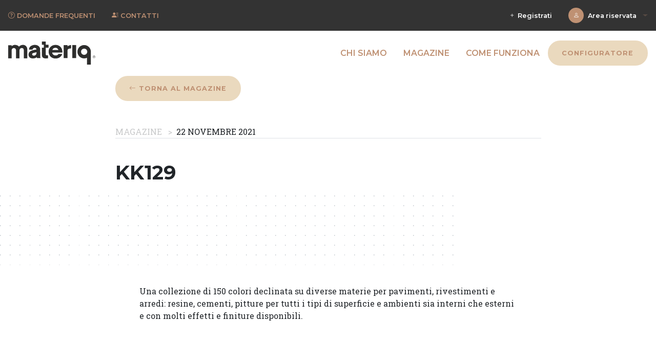

--- FILE ---
content_type: text/html; charset=UTF-8
request_url: https://www.materiq.com/material/kk129/
body_size: 12974
content:
    <!doctype html>
<!--[if lt IE 9]><html class="no-js no-svg ie lt-ie9 lt-ie8 lt-ie7" lang="it-IT"> <![endif]-->
<!--[if IE 9]><html class="no-js no-svg ie ie9 lt-ie9 lt-ie8" lang="it-IT"> <![endif]-->
<!--[if gt IE 9]><!--><html class="no-js no-svg" lang="it-IT"> <!--<![endif]-->
<head>
    <meta charset="UTF-8" />
    <meta name="description" content="">
    <link rel="stylesheet" href="https://www.materiq.com/wp-content/themes/materiq/style.css" type="text/css" media="screen" />
    <meta http-equiv="Content-Type" content="text/html; charset=UTF-8" />
    <meta http-equiv="X-UA-Compatible" content="IE=edge">
    <meta name="viewport" content="width=device-width, initial-scale=1 maximum-scale=1">
    <link rel="author" href="https://www.materiq.com/wp-content/themes/materiq/humans.txt" />
    <link rel="pingback" href="https://www.materiq.com/xmlrpc.php" />
    <link rel="profile" href="http://gmpg.org/xfn/11">

    <link rel="apple-touch-icon" sizes="180x180" href="https://www.materiq.com/wp-content/themes/materiq/dist/img/icons/apple-touch-icon.png">
    <link rel="icon" type="image/png" sizes="32x32" href="https://www.materiq.com/wp-content/themes/materiq/dist/img/icons/favicon-32x32.png">
    <link rel="icon" type="image/png" sizes="16x16" href="https://www.materiq.com/wp-content/themes/materiq/dist/img/icons/favicon-16x16.png">
    <meta name="msapplication-TileColor" content="#000">

    <!-- Safari Pinned Tab Icon -->
    <link rel="mask-icon" href="https://www.materiq.com/wp-content/themes/materiq/assets/img/icons/safari-pinned-tab.svg" color="#20FDC3">

    <!-- Android Browser Status Bar Color -->
    <meta name="theme-color" content="#2C1B3D">

    <link rel="preconnect" href="https://fonts.gstatic.com"> 
    <link href="https://fonts.googleapis.com/css2?family=Bodoni+Moda&family=Montserrat:wght@600;700&family=Roboto+Slab:wght@300;400&display=swap" rel="stylesheet">

    
    

    <meta name='robots' content='index, follow, max-image-preview:large, max-snippet:-1, max-video-preview:-1' />

<!-- Google Tag Manager for WordPress by gtm4wp.com -->
<script data-cfasync="false" data-pagespeed-no-defer>
	var gtm4wp_datalayer_name = "dataLayer";
	var dataLayer = dataLayer || [];
	const gtm4wp_use_sku_instead = false;
	const gtm4wp_currency = 'EUR';
	const gtm4wp_product_per_impression = false;
	const gtm4wp_clear_ecommerce = false;
</script>
<!-- End Google Tag Manager for WordPress by gtm4wp.com -->
	<!-- This site is optimized with the Yoast SEO plugin v23.9 - https://yoast.com/wordpress/plugins/seo/ -->
	<title>KK129 - Materiq</title>
	<link rel="canonical" href="https://www.materiq.com/material/kk129/" />
	<meta property="og:locale" content="it_IT" />
	<meta property="og:type" content="article" />
	<meta property="og:title" content="KK129 - Materiq" />
	<meta property="og:description" content="Una collezione di 150 colori declinata su diverse materie per pavimenti, rivestimenti e arredi: resine, cementi, pitture per tutti i tipi di superficie e ambienti sia interni che esterni e con molti effetti e finiture disponibili." />
	<meta property="og:url" content="https://www.materiq.com/material/kk129/" />
	<meta property="og:site_name" content="Materiq" />
	<meta name="twitter:card" content="summary_large_image" />
	<script type="application/ld+json" class="yoast-schema-graph">{"@context":"https://schema.org","@graph":[{"@type":"WebPage","@id":"https://www.materiq.com/material/kk129/","url":"https://www.materiq.com/material/kk129/","name":"KK129 - Materiq","isPartOf":{"@id":"https://www.materiq.com/#website"},"datePublished":"2021-11-22T06:38:54+00:00","dateModified":"2021-11-22T06:38:54+00:00","breadcrumb":{"@id":"https://www.materiq.com/material/kk129/#breadcrumb"},"inLanguage":"it-IT","potentialAction":[{"@type":"ReadAction","target":["https://www.materiq.com/material/kk129/"]}]},{"@type":"BreadcrumbList","@id":"https://www.materiq.com/material/kk129/#breadcrumb","itemListElement":[{"@type":"ListItem","position":1,"name":"Home","item":"https://www.materiq.com/"},{"@type":"ListItem","position":2,"name":"KK129"}]},{"@type":"WebSite","@id":"https://www.materiq.com/#website","url":"https://www.materiq.com/","name":"Materiq","description":"","publisher":{"@id":"https://www.materiq.com/#organization"},"potentialAction":[{"@type":"SearchAction","target":{"@type":"EntryPoint","urlTemplate":"https://www.materiq.com/?s={search_term_string}"},"query-input":{"@type":"PropertyValueSpecification","valueRequired":true,"valueName":"search_term_string"}}],"inLanguage":"it-IT"},{"@type":"Organization","@id":"https://www.materiq.com/#organization","name":"Morosin Ceramiche Srl","url":"https://www.materiq.com/","logo":{"@type":"ImageObject","inLanguage":"it-IT","@id":"https://www.materiq.com/#/schema/logo/image/","url":"https://www.materiq.com/wp-content/uploads/2021/06/logo-materiq.svg","contentUrl":"https://www.materiq.com/wp-content/uploads/2021/06/logo-materiq.svg","width":200,"height":53,"caption":"Morosin Ceramiche Srl"},"image":{"@id":"https://www.materiq.com/#/schema/logo/image/"}}]}</script>
	<!-- / Yoast SEO plugin. -->


<link rel='dns-prefetch' href='//www.google.com' />
<link rel='dns-prefetch' href='//cdn.jsdelivr.net' />
<link rel='dns-prefetch' href='//cdnjs.cloudflare.com' />
<link rel="alternate" type="application/rss+xml" title="Materiq &raquo; Feed" href="https://www.materiq.com/feed/" />
<link rel="alternate" type="application/rss+xml" title="Materiq &raquo; Feed dei commenti" href="https://www.materiq.com/comments/feed/" />
<link rel="alternate" type="application/rss+xml" title="Materiq &raquo; KK129 Feed dei commenti" href="https://www.materiq.com/material/kk129/feed/" />
<link rel="alternate" title="oEmbed (JSON)" type="application/json+oembed" href="https://www.materiq.com/wp-json/oembed/1.0/embed?url=https%3A%2F%2Fwww.materiq.com%2Fmaterial%2Fkk129%2F" />
<link rel="alternate" title="oEmbed (XML)" type="text/xml+oembed" href="https://www.materiq.com/wp-json/oembed/1.0/embed?url=https%3A%2F%2Fwww.materiq.com%2Fmaterial%2Fkk129%2F&#038;format=xml" />
<style id='wp-img-auto-sizes-contain-inline-css' type='text/css'>
img:is([sizes=auto i],[sizes^="auto," i]){contain-intrinsic-size:3000px 1500px}
/*# sourceURL=wp-img-auto-sizes-contain-inline-css */
</style>
<link rel='stylesheet' id='afreg-front-css-css' href='https://www.materiq.com/wp-content/plugins/user-registration-plugin-for-woocommerce/front/css/afreg_front.css?ver=1.0' type='text/css' media='all' />
<link rel='stylesheet' id='color-spectrum-css-css' href='https://www.materiq.com/wp-content/plugins/user-registration-plugin-for-woocommerce/front/css/afreg_color_spectrum.css?ver=1.0' type='text/css' media='all' />
<style id='wp-emoji-styles-inline-css' type='text/css'>

	img.wp-smiley, img.emoji {
		display: inline !important;
		border: none !important;
		box-shadow: none !important;
		height: 1em !important;
		width: 1em !important;
		margin: 0 0.07em !important;
		vertical-align: -0.1em !important;
		background: none !important;
		padding: 0 !important;
	}
/*# sourceURL=wp-emoji-styles-inline-css */
</style>
<style id='wp-block-library-inline-css' type='text/css'>
:root{--wp-block-synced-color:#7a00df;--wp-block-synced-color--rgb:122,0,223;--wp-bound-block-color:var(--wp-block-synced-color);--wp-editor-canvas-background:#ddd;--wp-admin-theme-color:#007cba;--wp-admin-theme-color--rgb:0,124,186;--wp-admin-theme-color-darker-10:#006ba1;--wp-admin-theme-color-darker-10--rgb:0,107,160.5;--wp-admin-theme-color-darker-20:#005a87;--wp-admin-theme-color-darker-20--rgb:0,90,135;--wp-admin-border-width-focus:2px}@media (min-resolution:192dpi){:root{--wp-admin-border-width-focus:1.5px}}.wp-element-button{cursor:pointer}:root .has-very-light-gray-background-color{background-color:#eee}:root .has-very-dark-gray-background-color{background-color:#313131}:root .has-very-light-gray-color{color:#eee}:root .has-very-dark-gray-color{color:#313131}:root .has-vivid-green-cyan-to-vivid-cyan-blue-gradient-background{background:linear-gradient(135deg,#00d084,#0693e3)}:root .has-purple-crush-gradient-background{background:linear-gradient(135deg,#34e2e4,#4721fb 50%,#ab1dfe)}:root .has-hazy-dawn-gradient-background{background:linear-gradient(135deg,#faaca8,#dad0ec)}:root .has-subdued-olive-gradient-background{background:linear-gradient(135deg,#fafae1,#67a671)}:root .has-atomic-cream-gradient-background{background:linear-gradient(135deg,#fdd79a,#004a59)}:root .has-nightshade-gradient-background{background:linear-gradient(135deg,#330968,#31cdcf)}:root .has-midnight-gradient-background{background:linear-gradient(135deg,#020381,#2874fc)}:root{--wp--preset--font-size--normal:16px;--wp--preset--font-size--huge:42px}.has-regular-font-size{font-size:1em}.has-larger-font-size{font-size:2.625em}.has-normal-font-size{font-size:var(--wp--preset--font-size--normal)}.has-huge-font-size{font-size:var(--wp--preset--font-size--huge)}.has-text-align-center{text-align:center}.has-text-align-left{text-align:left}.has-text-align-right{text-align:right}.has-fit-text{white-space:nowrap!important}#end-resizable-editor-section{display:none}.aligncenter{clear:both}.items-justified-left{justify-content:flex-start}.items-justified-center{justify-content:center}.items-justified-right{justify-content:flex-end}.items-justified-space-between{justify-content:space-between}.screen-reader-text{border:0;clip-path:inset(50%);height:1px;margin:-1px;overflow:hidden;padding:0;position:absolute;width:1px;word-wrap:normal!important}.screen-reader-text:focus{background-color:#ddd;clip-path:none;color:#444;display:block;font-size:1em;height:auto;left:5px;line-height:normal;padding:15px 23px 14px;text-decoration:none;top:5px;width:auto;z-index:100000}html :where(.has-border-color){border-style:solid}html :where([style*=border-top-color]){border-top-style:solid}html :where([style*=border-right-color]){border-right-style:solid}html :where([style*=border-bottom-color]){border-bottom-style:solid}html :where([style*=border-left-color]){border-left-style:solid}html :where([style*=border-width]){border-style:solid}html :where([style*=border-top-width]){border-top-style:solid}html :where([style*=border-right-width]){border-right-style:solid}html :where([style*=border-bottom-width]){border-bottom-style:solid}html :where([style*=border-left-width]){border-left-style:solid}html :where(img[class*=wp-image-]){height:auto;max-width:100%}:where(figure){margin:0 0 1em}html :where(.is-position-sticky){--wp-admin--admin-bar--position-offset:var(--wp-admin--admin-bar--height,0px)}@media screen and (max-width:600px){html :where(.is-position-sticky){--wp-admin--admin-bar--position-offset:0px}}

/*# sourceURL=wp-block-library-inline-css */
</style><style id='global-styles-inline-css' type='text/css'>
:root{--wp--preset--aspect-ratio--square: 1;--wp--preset--aspect-ratio--4-3: 4/3;--wp--preset--aspect-ratio--3-4: 3/4;--wp--preset--aspect-ratio--3-2: 3/2;--wp--preset--aspect-ratio--2-3: 2/3;--wp--preset--aspect-ratio--16-9: 16/9;--wp--preset--aspect-ratio--9-16: 9/16;--wp--preset--color--black: #000000;--wp--preset--color--cyan-bluish-gray: #abb8c3;--wp--preset--color--white: #ffffff;--wp--preset--color--pale-pink: #f78da7;--wp--preset--color--vivid-red: #cf2e2e;--wp--preset--color--luminous-vivid-orange: #ff6900;--wp--preset--color--luminous-vivid-amber: #fcb900;--wp--preset--color--light-green-cyan: #7bdcb5;--wp--preset--color--vivid-green-cyan: #00d084;--wp--preset--color--pale-cyan-blue: #8ed1fc;--wp--preset--color--vivid-cyan-blue: #0693e3;--wp--preset--color--vivid-purple: #9b51e0;--wp--preset--gradient--vivid-cyan-blue-to-vivid-purple: linear-gradient(135deg,rgb(6,147,227) 0%,rgb(155,81,224) 100%);--wp--preset--gradient--light-green-cyan-to-vivid-green-cyan: linear-gradient(135deg,rgb(122,220,180) 0%,rgb(0,208,130) 100%);--wp--preset--gradient--luminous-vivid-amber-to-luminous-vivid-orange: linear-gradient(135deg,rgb(252,185,0) 0%,rgb(255,105,0) 100%);--wp--preset--gradient--luminous-vivid-orange-to-vivid-red: linear-gradient(135deg,rgb(255,105,0) 0%,rgb(207,46,46) 100%);--wp--preset--gradient--very-light-gray-to-cyan-bluish-gray: linear-gradient(135deg,rgb(238,238,238) 0%,rgb(169,184,195) 100%);--wp--preset--gradient--cool-to-warm-spectrum: linear-gradient(135deg,rgb(74,234,220) 0%,rgb(151,120,209) 20%,rgb(207,42,186) 40%,rgb(238,44,130) 60%,rgb(251,105,98) 80%,rgb(254,248,76) 100%);--wp--preset--gradient--blush-light-purple: linear-gradient(135deg,rgb(255,206,236) 0%,rgb(152,150,240) 100%);--wp--preset--gradient--blush-bordeaux: linear-gradient(135deg,rgb(254,205,165) 0%,rgb(254,45,45) 50%,rgb(107,0,62) 100%);--wp--preset--gradient--luminous-dusk: linear-gradient(135deg,rgb(255,203,112) 0%,rgb(199,81,192) 50%,rgb(65,88,208) 100%);--wp--preset--gradient--pale-ocean: linear-gradient(135deg,rgb(255,245,203) 0%,rgb(182,227,212) 50%,rgb(51,167,181) 100%);--wp--preset--gradient--electric-grass: linear-gradient(135deg,rgb(202,248,128) 0%,rgb(113,206,126) 100%);--wp--preset--gradient--midnight: linear-gradient(135deg,rgb(2,3,129) 0%,rgb(40,116,252) 100%);--wp--preset--font-size--small: 13px;--wp--preset--font-size--medium: 20px;--wp--preset--font-size--large: 36px;--wp--preset--font-size--x-large: 42px;--wp--preset--spacing--20: 0.44rem;--wp--preset--spacing--30: 0.67rem;--wp--preset--spacing--40: 1rem;--wp--preset--spacing--50: 1.5rem;--wp--preset--spacing--60: 2.25rem;--wp--preset--spacing--70: 3.38rem;--wp--preset--spacing--80: 5.06rem;--wp--preset--shadow--natural: 6px 6px 9px rgba(0, 0, 0, 0.2);--wp--preset--shadow--deep: 12px 12px 50px rgba(0, 0, 0, 0.4);--wp--preset--shadow--sharp: 6px 6px 0px rgba(0, 0, 0, 0.2);--wp--preset--shadow--outlined: 6px 6px 0px -3px rgb(255, 255, 255), 6px 6px rgb(0, 0, 0);--wp--preset--shadow--crisp: 6px 6px 0px rgb(0, 0, 0);}:where(.is-layout-flex){gap: 0.5em;}:where(.is-layout-grid){gap: 0.5em;}body .is-layout-flex{display: flex;}.is-layout-flex{flex-wrap: wrap;align-items: center;}.is-layout-flex > :is(*, div){margin: 0;}body .is-layout-grid{display: grid;}.is-layout-grid > :is(*, div){margin: 0;}:where(.wp-block-columns.is-layout-flex){gap: 2em;}:where(.wp-block-columns.is-layout-grid){gap: 2em;}:where(.wp-block-post-template.is-layout-flex){gap: 1.25em;}:where(.wp-block-post-template.is-layout-grid){gap: 1.25em;}.has-black-color{color: var(--wp--preset--color--black) !important;}.has-cyan-bluish-gray-color{color: var(--wp--preset--color--cyan-bluish-gray) !important;}.has-white-color{color: var(--wp--preset--color--white) !important;}.has-pale-pink-color{color: var(--wp--preset--color--pale-pink) !important;}.has-vivid-red-color{color: var(--wp--preset--color--vivid-red) !important;}.has-luminous-vivid-orange-color{color: var(--wp--preset--color--luminous-vivid-orange) !important;}.has-luminous-vivid-amber-color{color: var(--wp--preset--color--luminous-vivid-amber) !important;}.has-light-green-cyan-color{color: var(--wp--preset--color--light-green-cyan) !important;}.has-vivid-green-cyan-color{color: var(--wp--preset--color--vivid-green-cyan) !important;}.has-pale-cyan-blue-color{color: var(--wp--preset--color--pale-cyan-blue) !important;}.has-vivid-cyan-blue-color{color: var(--wp--preset--color--vivid-cyan-blue) !important;}.has-vivid-purple-color{color: var(--wp--preset--color--vivid-purple) !important;}.has-black-background-color{background-color: var(--wp--preset--color--black) !important;}.has-cyan-bluish-gray-background-color{background-color: var(--wp--preset--color--cyan-bluish-gray) !important;}.has-white-background-color{background-color: var(--wp--preset--color--white) !important;}.has-pale-pink-background-color{background-color: var(--wp--preset--color--pale-pink) !important;}.has-vivid-red-background-color{background-color: var(--wp--preset--color--vivid-red) !important;}.has-luminous-vivid-orange-background-color{background-color: var(--wp--preset--color--luminous-vivid-orange) !important;}.has-luminous-vivid-amber-background-color{background-color: var(--wp--preset--color--luminous-vivid-amber) !important;}.has-light-green-cyan-background-color{background-color: var(--wp--preset--color--light-green-cyan) !important;}.has-vivid-green-cyan-background-color{background-color: var(--wp--preset--color--vivid-green-cyan) !important;}.has-pale-cyan-blue-background-color{background-color: var(--wp--preset--color--pale-cyan-blue) !important;}.has-vivid-cyan-blue-background-color{background-color: var(--wp--preset--color--vivid-cyan-blue) !important;}.has-vivid-purple-background-color{background-color: var(--wp--preset--color--vivid-purple) !important;}.has-black-border-color{border-color: var(--wp--preset--color--black) !important;}.has-cyan-bluish-gray-border-color{border-color: var(--wp--preset--color--cyan-bluish-gray) !important;}.has-white-border-color{border-color: var(--wp--preset--color--white) !important;}.has-pale-pink-border-color{border-color: var(--wp--preset--color--pale-pink) !important;}.has-vivid-red-border-color{border-color: var(--wp--preset--color--vivid-red) !important;}.has-luminous-vivid-orange-border-color{border-color: var(--wp--preset--color--luminous-vivid-orange) !important;}.has-luminous-vivid-amber-border-color{border-color: var(--wp--preset--color--luminous-vivid-amber) !important;}.has-light-green-cyan-border-color{border-color: var(--wp--preset--color--light-green-cyan) !important;}.has-vivid-green-cyan-border-color{border-color: var(--wp--preset--color--vivid-green-cyan) !important;}.has-pale-cyan-blue-border-color{border-color: var(--wp--preset--color--pale-cyan-blue) !important;}.has-vivid-cyan-blue-border-color{border-color: var(--wp--preset--color--vivid-cyan-blue) !important;}.has-vivid-purple-border-color{border-color: var(--wp--preset--color--vivid-purple) !important;}.has-vivid-cyan-blue-to-vivid-purple-gradient-background{background: var(--wp--preset--gradient--vivid-cyan-blue-to-vivid-purple) !important;}.has-light-green-cyan-to-vivid-green-cyan-gradient-background{background: var(--wp--preset--gradient--light-green-cyan-to-vivid-green-cyan) !important;}.has-luminous-vivid-amber-to-luminous-vivid-orange-gradient-background{background: var(--wp--preset--gradient--luminous-vivid-amber-to-luminous-vivid-orange) !important;}.has-luminous-vivid-orange-to-vivid-red-gradient-background{background: var(--wp--preset--gradient--luminous-vivid-orange-to-vivid-red) !important;}.has-very-light-gray-to-cyan-bluish-gray-gradient-background{background: var(--wp--preset--gradient--very-light-gray-to-cyan-bluish-gray) !important;}.has-cool-to-warm-spectrum-gradient-background{background: var(--wp--preset--gradient--cool-to-warm-spectrum) !important;}.has-blush-light-purple-gradient-background{background: var(--wp--preset--gradient--blush-light-purple) !important;}.has-blush-bordeaux-gradient-background{background: var(--wp--preset--gradient--blush-bordeaux) !important;}.has-luminous-dusk-gradient-background{background: var(--wp--preset--gradient--luminous-dusk) !important;}.has-pale-ocean-gradient-background{background: var(--wp--preset--gradient--pale-ocean) !important;}.has-electric-grass-gradient-background{background: var(--wp--preset--gradient--electric-grass) !important;}.has-midnight-gradient-background{background: var(--wp--preset--gradient--midnight) !important;}.has-small-font-size{font-size: var(--wp--preset--font-size--small) !important;}.has-medium-font-size{font-size: var(--wp--preset--font-size--medium) !important;}.has-large-font-size{font-size: var(--wp--preset--font-size--large) !important;}.has-x-large-font-size{font-size: var(--wp--preset--font-size--x-large) !important;}
/*# sourceURL=global-styles-inline-css */
</style>

<style id='classic-theme-styles-inline-css' type='text/css'>
/*! This file is auto-generated */
.wp-block-button__link{color:#fff;background-color:#32373c;border-radius:9999px;box-shadow:none;text-decoration:none;padding:calc(.667em + 2px) calc(1.333em + 2px);font-size:1.125em}.wp-block-file__button{background:#32373c;color:#fff;text-decoration:none}
/*# sourceURL=/wp-includes/css/classic-themes.min.css */
</style>
<link rel='stylesheet' id='contact-form-7-css' href='https://www.materiq.com/wp-content/plugins/contact-form-7/includes/css/styles.css?ver=5.8.7' type='text/css' media='all' />
<link rel='stylesheet' id='woocommerce-layout-css' href='https://www.materiq.com/wp-content/plugins/woocommerce/assets/css/woocommerce-layout.css?ver=5.4.0' type='text/css' media='all' />
<link rel='stylesheet' id='woocommerce-smallscreen-css' href='https://www.materiq.com/wp-content/plugins/woocommerce/assets/css/woocommerce-smallscreen.css?ver=5.4.0' type='text/css' media='only screen and (max-width: 768px)' />
<link rel='stylesheet' id='woocommerce-general-css' href='https://www.materiq.com/wp-content/plugins/woocommerce/assets/css/woocommerce.css?ver=5.4.0' type='text/css' media='all' />
<style id='woocommerce-inline-inline-css' type='text/css'>
.woocommerce form .form-row .required { visibility: visible; }
/*# sourceURL=woocommerce-inline-inline-css */
</style>
<link rel='stylesheet' id='bootstrap-css' href='https://cdn.jsdelivr.net/npm/bootstrap@5.0.0-beta2/dist/css/bootstrap.min.css?ver=8c89f7cfda5aca91f1d82abcc021ac4e' type='text/css' media='all' />
<link rel='stylesheet' id='bootstrap-icons-css' href='https://cdn.jsdelivr.net/npm/bootstrap-icons@1.6.1/font/bootstrap-icons.css?ver=8c89f7cfda5aca91f1d82abcc021ac4e' type='text/css' media='all' />
<link rel='stylesheet' id='locomotive-css' href='https://cdn.jsdelivr.net/npm/locomotive-scroll@4.1.0/dist/locomotive-scroll.min.css?ver=8c89f7cfda5aca91f1d82abcc021ac4e' type='text/css' media='all' />
<link rel='stylesheet' id='slick-css' href='https://cdnjs.cloudflare.com/ajax/libs/slick-carousel/1.9.0/slick.min.css?ver=8c89f7cfda5aca91f1d82abcc021ac4e' type='text/css' media='all' />
<link rel='stylesheet' id='slick-theme-css' href='https://cdnjs.cloudflare.com/ajax/libs/slick-carousel/1.9.0/slick-theme.min.css?ver=8c89f7cfda5aca91f1d82abcc021ac4e' type='text/css' media='all' />
<link rel='stylesheet' id='lightgallery-css' href='https://cdnjs.cloudflare.com/ajax/libs/lightgallery/1.10.0/css/lightgallery.min.css?ver=8c89f7cfda5aca91f1d82abcc021ac4e' type='text/css' media='all' />
<link rel='stylesheet' id='style-map-css' href='https://www.materiq.com/wp-content/themes/materiq/dist/css/main.min.css.map?ver=8c89f7cfda5aca91f1d82abcc021ac4e' type='text/css' media='all' />
<link rel='stylesheet' id='style-css' href='https://www.materiq.com/wp-content/themes/materiq/dist/css/main.min.css?ver=8c89f7cfda5aca91f1d82abcc021ac4e' type='text/css' media='all' />
<script type="text/javascript" src="https://www.materiq.com/wp-includes/js/jquery/jquery.min.js?ver=3.7.1" id="jquery-core-js"></script>
<script type="text/javascript" src="https://www.materiq.com/wp-includes/js/jquery/jquery-migrate.min.js?ver=3.4.1" id="jquery-migrate-js"></script>
<script type="text/javascript" src="https://www.materiq.com/wp-content/plugins/user-registration-plugin-for-woocommerce/front/js/afreg_front.js?ver=1.0" id="afreg-front-js-js"></script>
<script type="text/javascript" src="https://www.materiq.com/wp-content/plugins/user-registration-plugin-for-woocommerce/front/js/afreg_color_spectrum.js?ver=1.0" id="color-spectrum-js-js"></script>
<script type="text/javascript" src="//www.google.com/recaptcha/api.js?ver=1.0" id="Google reCaptcha JS-js"></script>
<link rel="https://api.w.org/" href="https://www.materiq.com/wp-json/" /><link rel="alternate" title="JSON" type="application/json" href="https://www.materiq.com/wp-json/wp/v2/material/1488" /><link rel="EditURI" type="application/rsd+xml" title="RSD" href="https://www.materiq.com/xmlrpc.php?rsd" />

<link rel='shortlink' href='https://www.materiq.com/?p=1488' />

<!-- Google Tag Manager for WordPress by gtm4wp.com -->
<!-- GTM Container placement set to automatic -->
<script data-cfasync="false" data-pagespeed-no-defer type="text/javascript">
	var dataLayer_content = {"pagePostType":"material","pagePostType2":"single-material","pagePostAuthor":"dacalleg"};
	dataLayer.push( dataLayer_content );
</script>
<script data-cfasync="false">
(function(w,d,s,l,i){w[l]=w[l]||[];w[l].push({'gtm.start':
new Date().getTime(),event:'gtm.js'});var f=d.getElementsByTagName(s)[0],
j=d.createElement(s),dl=l!='dataLayer'?'&l='+l:'';j.async=true;j.src=
'//www.googletagmanager.com/gtm.js?id='+i+dl;f.parentNode.insertBefore(j,f);
})(window,document,'script','dataLayer','GTM-K274XBF');
</script>
<!-- End Google Tag Manager for WordPress by gtm4wp.com -->	<noscript><style>.woocommerce-product-gallery{ opacity: 1 !important; }</style></noscript>
	<link rel="icon" href="https://www.materiq.com/wp-content/uploads/2022/07/cropped-android-chrome-512x512-1-32x32.png" sizes="32x32" />
<link rel="icon" href="https://www.materiq.com/wp-content/uploads/2022/07/cropped-android-chrome-512x512-1-192x192.png" sizes="192x192" />
<link rel="apple-touch-icon" href="https://www.materiq.com/wp-content/uploads/2022/07/cropped-android-chrome-512x512-1-180x180.png" />
<meta name="msapplication-TileImage" content="https://www.materiq.com/wp-content/uploads/2022/07/cropped-android-chrome-512x512-1-270x270.png" />


        
    </head>

<body class="" data-template="base.twig">
    <header class="header transparent" >
                    <nav id="pre-header" class="d-none d-sm-flex navbar justify-content-between pre-header">
    <div class="col-auto">
        <ul class="nav">
            <li class="nav-item">
                <a href="https://www.materiq.com/faq/" class="nav-link"><i class="bi bi-question-circle"></i> <span class="d-none d-sm-inline">Domande frequenti</span></a>
            </li>
                        <li class="nav-item">
                <a href="https://www.materiq.com/contatti/" class="nav-link"><i class="bi bi-person-lines-fill"></i> <span class="d-none d-sm-inline">Contatti</span></a>
            </li>
        </ul>
    </div>
    <div class="col-auto d-flex align-items-center actions">
                    <a href="https://www.materiq.com/account/?action=register" class="nav-link"><i class="bi bi-plus"></i> Registrati</a>
        
        <div id="account" class="action dropdown account">
                            <button id="user" class="btn d-flex align-items-center dropdown-toggle" type="button" data-bs-toggle="dropdown" aria-expanded="false">
                    <div class="d-flex align-items-center icontext">
                        <div class="icon">
                            <i class="bi bi-person"></i>
                        </div>
                        <span class="d-none d-lg-block mx-sm-2 price">
                            <small>Area riservata </small>
                        </span>
                    </div>
                </button>
                <div class="dropdown-menu login" aria-labelledby="user">
                    <div class="px-4 py-3">
                                                    <form name="loginform" id="loginform" action="https://www.materiq.com/admWP/" method="post"><p class="login-username">
				<label for="user_login">Username o mail</label>
				<input type="text" name="log" id="user_login" autocomplete="username" class="input" value="" size="20" />
			</p><p class="login-password">
				<label for="user_pass">Password</label>
				<input type="password" name="pwd" id="user_pass" autocomplete="current-password" spellcheck="false" class="input" value="" size="20" />
			</p><p class="login-remember"><label><input name="rememberme" type="checkbox" id="rememberme" value="forever" /> Ricordami</label></p><p class="login-submit">
				<input type="submit" name="wp-submit" id="wp-submit" class="button button-primary" value="Accedi" />
				<input type="hidden" name="redirect_to" value="https://www.materiq.com/account/" />
			</p></form>
                                            </div>
                    <hr class="dropdown-divider">
                    <small class="dropdown-item">
                        <a class="" href="https://www.materiq.com/account/?action=register">Non possiedi un account? Registrati</a>
                    </small>
                    <small>
                        <a class="dropdown-item" href="https://www.materiq.com/account/lost-password/">Password dimenticata?</a>
                    </small>
                </div>
                    </div>

            </div>
</nav>

<nav id="main-header" class="navbar p-3 main-header">
    <div class="navbar-brand">
        <a href="https://www.materiq.com" target="_self" class="logo">
							<?xml version="1.0" encoding="UTF-8"?>
<svg class="brand" width="200px" height="53px" viewBox="0 0 200 53" version="1.1" xmlns="http://www.w3.org/2000/svg" xmlns:xlink="http://www.w3.org/1999/xlink">
    <g class="logo-materiq" stroke="none" stroke-width="1" fill="#2E2E2D" fill-rule="evenodd">
        <path d="M0,8.47291858 L7.94369566,8.47291858 L7.94369566,10.8368735 C10.0568868,8.69908142 13.3051456,7.67979958 15.3680967,7.67979958 C18.8395455,7.67979958 22.7524837,9.03863549 24.7456323,11.7016919 C27.647102,8.75670647 30.537012,7.67979958 34.0667036,7.67979958 C39.1738414,7.67979958 43.7963636,11.9150196 43.7963636,17.6027273 L43.7963636,38.5433704 L35.854891,38.5433704 L35.8424421,20.1480551 C35.8424421,17.0893244 34.3570284,14.8799215 31.3021712,14.8799215 C28.3420142,14.8799215 25.8691404,17.0893244 25.8691404,20.1480551 L25.8691404,38.5433704 L17.9272232,38.613742 L17.9272232,19.8789612 C17.9272232,17.1592534 15.5690566,14.9498505 13.0917369,14.9498505 C9.93061993,14.9498505 7.94369566,17.1592534 7.94369566,19.9922639 L7.94369566,38.613742 L0,38.613742 L0,8.47291858 Z" id="m"></path>
        <path d="M65.0020785,24.5328701 L58.9479394,25.9942981 C56.5239718,26.6515424 54.8420442,27.2096468 54.8420442,28.9923942 C54.8420442,31.3522772 56.818298,32.3631499 58.9630558,32.3631499 C62.4056055,32.3631499 65.0020785,30.0599182 65.0020785,25.5078931 L65.0020785,24.5328701 Z M73.468181,31.7448534 C73.468181,33.8232501 73.5246454,36.1278096 74.2582379,37.9818138 L66.1309218,37.9818138 C65.7916908,36.9704985 65.6222977,36.7819557 65.5658333,35.7710831 L65.4529045,35.7710831 C63.986164,38.1305236 59.583275,38.7678514 56.4230473,38.7678514 C50.665902,38.7678514 46.7818629,35.6830079 46.7818629,29.9523691 C46.7818629,22.7603023 52.6701657,20.3650121 61.7840526,18.7677094 L65.0020785,18.1135633 C64.9385005,16.136962 62.9222325,14.5139891 60.8246025,14.5139891 C58.0036057,14.5139891 56.2674367,16.017463 55.8757428,18.5039265 L47.7306426,18.5039265 C48.0129646,9.90708309 56.3510218,7.90773278 60.4102338,7.70192902 C68.2476697,7.30448434 73.3090136,12.358582 73.3090136,17.6023733 L73.468181,31.7448534 Z" id="a"></path>
        <path d="M108.435203,14.3619599 C111.146383,14.3619599 114.074084,15.7419516 115.218488,19.3840142 L101.341585,19.3840142 C102.265023,16.3615758 104.833041,14.3619599 108.435203,14.3619599 M108.676621,7.70192902 C99.5156066,7.70192902 92.8256873,14.3619599 92.8256873,23.301367 C92.8256873,32.4209077 99.3951196,39.0203482 108.616155,39.0203482 C116.27086,39.0203482 122.236968,34.6404902 124.045163,28.5810079 L115.426562,28.5810079 C114.462666,30.6208994 111.931105,31.8809495 109.037638,31.8809495 C103.915383,31.8809495 101.263335,28.820891 100.902319,25.281509 L124.407068,25.281509 C124.828995,14.0021353 117.536196,7.70192902 108.676621,7.70192902" id="e"></path>
        <path d="M92.7754473,14.0408175 L86.1157609,14.0408175 L86.1157609,28.7108635 C86.1157609,31.0711891 87.3010686,31.6886004 88.8807379,31.6886004 C89.8410772,31.6886004 91.0828493,31.5757403 91.5336752,31.5195315 L91.5336752,38.4314397 C90.4048319,38.5438572 87.808359,38.7678071 85.8899033,38.7678071 C78.3828064,38.7678071 77.3108721,34.1042497 77.3108721,29.7788301 L77.3108721,14.0408175 L81.7110935,14.0408175 L81.7110935,7.24163674 L77.3108721,7.24163674 L77.3108721,0 L86.1157609,0 L86.1157609,7.24163674 L92.7754473,7.24163674 L92.7754473,14.0408175 Z" id="t"></path>
        <path d="M127.421911,8.20338205 L136.225911,8.20338205 L136.225911,11.1244234 C138.1457,9.32662797 141.361948,8.31579958 144.46749,8.09052192 L144.523954,15.7326572 L143.563615,15.843747 C138.315094,16.462486 136.225911,17.3609411 136.225911,20.6759307 L136.225911,37.9815925 L127.421911,37.9815925 L127.421911,8.20338205 Z" id="r"></path>
        <polygon id="i" points="147.12265 37.9815482 155.92665 37.9815482 155.92665 8.0904334 147.12265 8.0904334"></polygon>
        <path d="M174.355383,30.5523424 C170.409545,30.5523424 167.199077,27.3568518 167.199077,23.4288768 C167.199077,19.5004593 170.409545,16.3054113 174.355383,16.3054113 C178.301222,16.3054113 181.51169,19.5004593 181.51169,23.4288768 C181.51169,27.3568518 178.301222,30.5523424 174.355383,30.5523424 L174.355383,30.5523424 Z M189.754602,23.0486931 C189.550975,14.7536952 182.737456,8.08963674 174.355383,8.08963674 C165.845265,8.08963674 158.946828,14.957286 158.946828,23.4288768 C158.946828,31.9004676 165.845265,38.7676743 174.355383,38.7676743 C176.71933,38.7676743 178.958343,38.2361253 180.959939,37.289428 L180.959939,53 L189.763939,53 L189.763939,23.0363006 L189.754602,23.0486931 Z" id="q"></path>
        <path d="M196.878008,34.7776484 C197.285708,34.7776484 198.001961,34.8542163 198.001961,34.3337319 C198.001961,33.9960367 197.553802,33.9358447 197.202123,33.9358447 L196.322701,33.9358447 L196.322701,34.7776484 L196.878008,34.7776484 Z M198.41544,36.7427424 L197.864134,36.7427424 L196.878008,35.2374981 L196.322701,35.2374981 L196.322701,36.7427424 L195.862983,36.7427424 L195.862983,33.4764376 L197.294155,33.4764376 C197.886809,33.4764376 198.460345,33.6357695 198.460345,34.339043 C198.460345,34.9838948 198.009074,35.2215649 197.424868,35.2374981 L198.41544,36.7427424 Z M199.538504,35.1286213 C199.538504,33.7207466 198.362533,32.6023248 196.985157,32.6023248 C195.609115,32.6023248 194.430921,33.7207466 194.430921,35.1286213 C194.430921,36.5382664 195.609115,37.6553603 196.985157,37.6553603 C198.362533,37.6553603 199.538504,36.5382664 199.538504,35.1286213 L199.538504,35.1286213 Z M193.972092,35.1286213 C193.972092,33.4689136 195.301451,32.1429177 196.985157,32.1429177 C198.671975,32.1429177 200,33.4689136 200,35.1286213 C200,36.790542 198.671975,38.11521 196.985157,38.11521 C195.301451,38.11521 193.972092,36.790542 193.972092,35.1286213 L193.972092,35.1286213 Z" id="®"></path>
    </g>
</svg>
					</a>
    </div>

    <ul  class="nav ml-auto d-none d-sm-flex align-items-center quick-links">
		<li class="nav-item  menu-item menu-item-type-post_type menu-item-object-page menu-item-396 ">
		<a class="nav-link " target="" href="https://www.materiq.com/chi-siamo/">Chi siamo</a>
			</li>
		<li class="nav-item  menu-item menu-item-type-post_type menu-item-object-page current_page_parent menu-item-397 ">
		<a class="nav-link " target="" href="https://www.materiq.com/magazine/">Magazine</a>
			</li>
		<li class="nav-item  menu-item menu-item-type-post_type menu-item-object-page menu-item-399 ">
		<a class="nav-link " target="" href="https://www.materiq.com/come-funziona/">Come funziona</a>
			</li>
		<li class="nav-item configurator menu-item menu-item-type-post_type menu-item-object-page menu-item-398 ">
		<a class="nav-link btn btn-prominent" target="" href="https://www.materiq.com/configuratore/">Configuratore</a>
			</li>
	    </ul>

    <button id="menu-toggler" class="d-sm-none">
        <div class="menu-toggler-bar"></div>
        <div class="menu-toggler-bar"></div>
        <div class="menu-toggler-bar"></div>
    </button>

    <div id="main-menu" class="d-flex flex-column d-sm-none menu">
        <div class="container">
            <div class="row pt-5 mt-5">
                <div class="col-auto">
                    <ul  class="nav ml-auto flex-column main-menu">
		<li class="nav-item  menu-item menu-item-type-post_type menu-item-object-page menu-item-396 ">
		<a class="nav-link " target="" href="https://www.materiq.com/chi-siamo/">Chi siamo</a>
			</li>
		<li class="nav-item  menu-item menu-item-type-post_type menu-item-object-page current_page_parent menu-item-397 ">
		<a class="nav-link " target="" href="https://www.materiq.com/magazine/">Magazine</a>
			</li>
		<li class="nav-item  menu-item menu-item-type-post_type menu-item-object-page menu-item-399 ">
		<a class="nav-link " target="" href="https://www.materiq.com/come-funziona/">Come funziona</a>
			</li>
		<li class="nav-item configurator menu-item menu-item-type-post_type menu-item-object-page menu-item-398 ">
		<a class="nav-link " target="" href="https://www.materiq.com/configuratore/">Configuratore</a>
			</li>
	            <li class="nav-item">
            <a href="https://www.materiq.com/account/?action=register" class="nav-link btn btn-prominent">Registrati</a>
        </li>
    </ul>
                </div>
            </div>
        </div>
        <nav class="navbar justify-content-between mt-auto pre-header">
            <div class="col-auto">
                <ul class="nav">
                    <li class="nav-item">
                        <a href="https://www.materiq.com/account/?action=register" class="nav-link"><i class="bi bi-plus"></i> Registrati</a>
                    </li>
                    <li class="nav-item">
                        <a href="https://www.materiq.com/account/?action=login" class="nav-link"><i class="bi bi-lock"></i> Login</a>
                    </li>
                </ul>
            </div>
            <div class="col-auto">
                <ul class="nav">
                    <li class="nav-item">
                        <a href="https://www.materiq.com/faq/" class="nav-link"><i class="bi bi-question-circle"></i> <span class="d-none d-sm-inline">Domande frequenti</span></a>
                    </li>
                    <li class="nav-item">
                        <a href="" class="nav-link"><i class="bi bi-truck"></i> <span class="d-none d-sm-inline">Spedizioni</span></a>
                    </li>
                    <li class="nav-item">
                        <a href="https://www.materiq.com/contatti/" class="nav-link"><i class="bi bi-person-lines-fill"></i> <span class="d-none d-sm-inline">Contatti</span></a>
                    </li>
                </ul>
            </div>
        </nav>
    </div>
</nav>

<button id="btn-scroll-up" class="btn btn-scroll-up"><i class="bi bi-arrow-up"></i></button>
            </header>

    <main id="app" role="main" class="main-content">
        <article class="app-page page-article material post-1488 type-material ">
            <div class="app-overlay"></div>

            <div class="app-scroll" data-scroll-container>
                <section>
    <div class="container">
        <div class="row justify-content-lg-center">
            <div id="preview" class="col-12 col-lg-9">
                                <div class="preview">
                    <a class="btn btn-prominent text-uppercase return" href="https://www.materiq.com/magazine/"> <i class="mr-2 bi bi-arrow-left"></i> Torna al Magazine</a>
                                        <nav class="my-3 mt-sm-5 breadcrumbs" aria-label="breadcrumbs">
                        <ol class="list-unstyled nav">
                            <li class="item">
                                <a href="https://www.materiq.com/magazine/">Magazine</a>
                            </li>
                                                        <li class="item">
                                22 Novembre 2021
                            </li>
                        </ol>
                    </nav>

                                        <div class="mt-sm-5 heading">
                        <h1 class="h2 title">KK129</h1>
                                            </div>
                </div>
            </div>
        </div>
    </div>
</section>
    <section id="intro" class="pb-5 intro">
        <div class="container py-sm-5">
            <div class="row justify-content-sm-center align-items-sm-center">
                                <div class="col-12 col-sm-8 order-1 cover">
                    <img src="" alt="" class="img-fluid" />
                </div>
            </div>
        </div>
    </section>

    <section class="mb-5 single-article-blog">
        <div class="container">
            <article class="row">
                <div class="col-12 article-content">
                                                            <div class="row justify-content-sm-center">
                        <div class="col-12 col-lg-8  order-1 order-sm-2 py-3 py-sm-4 content">
                            <p>Una collezione di 150 colori declinata su diverse materie per pavimenti, rivestimenti e arredi: resine, cementi, pitture per tutti i tipi di superficie e ambienti sia interni che esterni e con molti effetti e finiture disponibili.</p>

                        </div>
                                            </div>
                                        
                    
                    
                                    </div>
            </article>
        </div>
    </section>
    
    <section id="cta-newsletter" class="py-5 cta-newsletter">
    <div class="container">
        <div class="row align-items-center justify-content-center">
            <div class="col-12 col-sm-7">
                <h4 class="h5 text-center text-uppercase tagline">Resta aggiornato</h4>
                <h3 class="h1 my-3 my-sm-4 text-center text-uppercase title">Newsletter</h3>
                <p class="h5 my-3 my-sm-4 text-center description">
                    Iscriviti alla nostra newsletter per rimanere sempre aggiornato sulle novità del mondo Materiq!
                </p>
                                    
<div class="wpcf7 no-js" id="wpcf7-f90-p1488-o1" lang="it-IT" dir="ltr">
<div class="screen-reader-response"><p role="status" aria-live="polite" aria-atomic="true"></p> <ul></ul></div>
<form action="/material/kk129/#wpcf7-f90-p1488-o1" method="post" class="wpcf7-form init" aria-label="Contact form" novalidate="novalidate" data-status="init">
<div style="display: none;">
<input type="hidden" name="_wpcf7" value="90" />
<input type="hidden" name="_wpcf7_version" value="5.8.7" />
<input type="hidden" name="_wpcf7_locale" value="it_IT" />
<input type="hidden" name="_wpcf7_unit_tag" value="wpcf7-f90-p1488-o1" />
<input type="hidden" name="_wpcf7_container_post" value="1488" />
<input type="hidden" name="_wpcf7_posted_data_hash" value="" />
<input type="hidden" name="_wpcf7_recaptcha_response" value="" />
</div>
<input class="wpcf7-form-control wpcf7-hidden" value="" type="hidden" name="url" />
<input class="wpcf7-form-control wpcf7-hidden" value="" type="hidden" name="title" />
<div class="row g-3">
	<div class="col-12 col-lg-6 input-container">
		<p><span class="wpcf7-form-control-wrap" data-name="firstname"><input size="40" class="wpcf7-form-control wpcf7-text wpcf7-validates-as-required" aria-required="true" aria-invalid="false" placeholder="Nome" value="" type="text" name="firstname" /></span>
<label>Nome</label>
		</p>
	</div>
	<div class="col-12 col-lg-6 input-container">
		<p><span class="wpcf7-form-control-wrap" data-name="lastname"><input size="40" class="wpcf7-form-control wpcf7-text wpcf7-validates-as-required" aria-required="true" aria-invalid="false" placeholder="Cognome" value="" type="text" name="lastname" /></span>
<label>Cognome</label>
		</p>
	</div>
	<div class="col-12 input-container">
		<p><span class="wpcf7-form-control-wrap" data-name="email"><input size="40" class="wpcf7-form-control wpcf7-email wpcf7-validates-as-required wpcf7-text wpcf7-validates-as-email" aria-required="true" aria-invalid="false" placeholder="Email" value="" type="email" name="email" /></span>
<label>Email</label>
		</p>
	</div>
	<div class="col-12 mt-0 terms d-flex align-items-start">
		<p><span class="wpcf7-form-control-wrap" data-name="gdpr"><span class="wpcf7-form-control wpcf7-acceptance"><span class="wpcf7-list-item"><label><input type="checkbox" name="gdpr" value="1" id="gdpr" aria-invalid="false" /><span class="wpcf7-list-item-label"><small>
Dichiaro di aver letto l’<a href="privacy-policy" target="_blank">informativa privacy</a> ed esprimo il mio consenso all’invio di materiale informativo e commerciale.
            </small></span></label></span></span></span>
		</p>
	</div>
	<div class="col-12 col-lg-4 offset-lg-4">
		<p><button class="btn-default wpcf7-form-control wpcf7-submit" type="submit">Invia</button>
		</p>
	</div>
</div><div class="wpcf7-response-output" aria-hidden="true"></div>
</form>
</div>

                            </div>
        </div>
    </div>
</section>

            </div>

                    </article>
    </main>

        
    <footer id="footer" class="">
            <div class="container menus">
    <div class="row py-3 py-sm-5">
        <div class="col-12 col-sm-3 my-3 logo">
            				<?xml version="1.0" encoding="UTF-8"?>
<svg class="brand" width="200px" height="53px" viewBox="0 0 200 53" version="1.1" xmlns="http://www.w3.org/2000/svg" xmlns:xlink="http://www.w3.org/1999/xlink">
    <g class="logo-materiq" stroke="none" stroke-width="1" fill="#2E2E2D" fill-rule="evenodd">
        <path d="M0,8.47291858 L7.94369566,8.47291858 L7.94369566,10.8368735 C10.0568868,8.69908142 13.3051456,7.67979958 15.3680967,7.67979958 C18.8395455,7.67979958 22.7524837,9.03863549 24.7456323,11.7016919 C27.647102,8.75670647 30.537012,7.67979958 34.0667036,7.67979958 C39.1738414,7.67979958 43.7963636,11.9150196 43.7963636,17.6027273 L43.7963636,38.5433704 L35.854891,38.5433704 L35.8424421,20.1480551 C35.8424421,17.0893244 34.3570284,14.8799215 31.3021712,14.8799215 C28.3420142,14.8799215 25.8691404,17.0893244 25.8691404,20.1480551 L25.8691404,38.5433704 L17.9272232,38.613742 L17.9272232,19.8789612 C17.9272232,17.1592534 15.5690566,14.9498505 13.0917369,14.9498505 C9.93061993,14.9498505 7.94369566,17.1592534 7.94369566,19.9922639 L7.94369566,38.613742 L0,38.613742 L0,8.47291858 Z" id="m"></path>
        <path d="M65.0020785,24.5328701 L58.9479394,25.9942981 C56.5239718,26.6515424 54.8420442,27.2096468 54.8420442,28.9923942 C54.8420442,31.3522772 56.818298,32.3631499 58.9630558,32.3631499 C62.4056055,32.3631499 65.0020785,30.0599182 65.0020785,25.5078931 L65.0020785,24.5328701 Z M73.468181,31.7448534 C73.468181,33.8232501 73.5246454,36.1278096 74.2582379,37.9818138 L66.1309218,37.9818138 C65.7916908,36.9704985 65.6222977,36.7819557 65.5658333,35.7710831 L65.4529045,35.7710831 C63.986164,38.1305236 59.583275,38.7678514 56.4230473,38.7678514 C50.665902,38.7678514 46.7818629,35.6830079 46.7818629,29.9523691 C46.7818629,22.7603023 52.6701657,20.3650121 61.7840526,18.7677094 L65.0020785,18.1135633 C64.9385005,16.136962 62.9222325,14.5139891 60.8246025,14.5139891 C58.0036057,14.5139891 56.2674367,16.017463 55.8757428,18.5039265 L47.7306426,18.5039265 C48.0129646,9.90708309 56.3510218,7.90773278 60.4102338,7.70192902 C68.2476697,7.30448434 73.3090136,12.358582 73.3090136,17.6023733 L73.468181,31.7448534 Z" id="a"></path>
        <path d="M108.435203,14.3619599 C111.146383,14.3619599 114.074084,15.7419516 115.218488,19.3840142 L101.341585,19.3840142 C102.265023,16.3615758 104.833041,14.3619599 108.435203,14.3619599 M108.676621,7.70192902 C99.5156066,7.70192902 92.8256873,14.3619599 92.8256873,23.301367 C92.8256873,32.4209077 99.3951196,39.0203482 108.616155,39.0203482 C116.27086,39.0203482 122.236968,34.6404902 124.045163,28.5810079 L115.426562,28.5810079 C114.462666,30.6208994 111.931105,31.8809495 109.037638,31.8809495 C103.915383,31.8809495 101.263335,28.820891 100.902319,25.281509 L124.407068,25.281509 C124.828995,14.0021353 117.536196,7.70192902 108.676621,7.70192902" id="e"></path>
        <path d="M92.7754473,14.0408175 L86.1157609,14.0408175 L86.1157609,28.7108635 C86.1157609,31.0711891 87.3010686,31.6886004 88.8807379,31.6886004 C89.8410772,31.6886004 91.0828493,31.5757403 91.5336752,31.5195315 L91.5336752,38.4314397 C90.4048319,38.5438572 87.808359,38.7678071 85.8899033,38.7678071 C78.3828064,38.7678071 77.3108721,34.1042497 77.3108721,29.7788301 L77.3108721,14.0408175 L81.7110935,14.0408175 L81.7110935,7.24163674 L77.3108721,7.24163674 L77.3108721,0 L86.1157609,0 L86.1157609,7.24163674 L92.7754473,7.24163674 L92.7754473,14.0408175 Z" id="t"></path>
        <path d="M127.421911,8.20338205 L136.225911,8.20338205 L136.225911,11.1244234 C138.1457,9.32662797 141.361948,8.31579958 144.46749,8.09052192 L144.523954,15.7326572 L143.563615,15.843747 C138.315094,16.462486 136.225911,17.3609411 136.225911,20.6759307 L136.225911,37.9815925 L127.421911,37.9815925 L127.421911,8.20338205 Z" id="r"></path>
        <polygon id="i" points="147.12265 37.9815482 155.92665 37.9815482 155.92665 8.0904334 147.12265 8.0904334"></polygon>
        <path d="M174.355383,30.5523424 C170.409545,30.5523424 167.199077,27.3568518 167.199077,23.4288768 C167.199077,19.5004593 170.409545,16.3054113 174.355383,16.3054113 C178.301222,16.3054113 181.51169,19.5004593 181.51169,23.4288768 C181.51169,27.3568518 178.301222,30.5523424 174.355383,30.5523424 L174.355383,30.5523424 Z M189.754602,23.0486931 C189.550975,14.7536952 182.737456,8.08963674 174.355383,8.08963674 C165.845265,8.08963674 158.946828,14.957286 158.946828,23.4288768 C158.946828,31.9004676 165.845265,38.7676743 174.355383,38.7676743 C176.71933,38.7676743 178.958343,38.2361253 180.959939,37.289428 L180.959939,53 L189.763939,53 L189.763939,23.0363006 L189.754602,23.0486931 Z" id="q"></path>
        <path d="M196.878008,34.7776484 C197.285708,34.7776484 198.001961,34.8542163 198.001961,34.3337319 C198.001961,33.9960367 197.553802,33.9358447 197.202123,33.9358447 L196.322701,33.9358447 L196.322701,34.7776484 L196.878008,34.7776484 Z M198.41544,36.7427424 L197.864134,36.7427424 L196.878008,35.2374981 L196.322701,35.2374981 L196.322701,36.7427424 L195.862983,36.7427424 L195.862983,33.4764376 L197.294155,33.4764376 C197.886809,33.4764376 198.460345,33.6357695 198.460345,34.339043 C198.460345,34.9838948 198.009074,35.2215649 197.424868,35.2374981 L198.41544,36.7427424 Z M199.538504,35.1286213 C199.538504,33.7207466 198.362533,32.6023248 196.985157,32.6023248 C195.609115,32.6023248 194.430921,33.7207466 194.430921,35.1286213 C194.430921,36.5382664 195.609115,37.6553603 196.985157,37.6553603 C198.362533,37.6553603 199.538504,36.5382664 199.538504,35.1286213 L199.538504,35.1286213 Z M193.972092,35.1286213 C193.972092,33.4689136 195.301451,32.1429177 196.985157,32.1429177 C198.671975,32.1429177 200,33.4689136 200,35.1286213 C200,36.790542 198.671975,38.11521 196.985157,38.11521 C195.301451,38.11521 193.972092,36.790542 193.972092,35.1286213 L193.972092,35.1286213 Z" id="®"></path>
    </g>
</svg>
			        </div>
        <div class="col-12 col-sm-3 my-3 service">
            <ul  class="nav ml-auto flex-column">
		<li class="nav-item  menu-item menu-item-type-post_type menu-item-object-page menu-item-home menu-item-403 ">
		<a class="nav-link " target="" href="https://www.materiq.com/">Homepage</a>
			</li>
		<li class="nav-item  menu-item menu-item-type-post_type menu-item-object-page menu-item-400 ">
		<a class="nav-link " target="" href="https://www.materiq.com/chi-siamo/">Chi siamo</a>
			</li>
		<li class="nav-item  menu-item menu-item-type-post_type menu-item-object-page current_page_parent menu-item-401 ">
		<a class="nav-link " target="" href="https://www.materiq.com/magazine/">Magazine</a>
			</li>
		<li class="nav-item  menu-item menu-item-type-post_type menu-item-object-page menu-item-402 ">
		<a class="nav-link " target="" href="https://www.materiq.com/come-funziona/">Come funziona</a>
			</li>
	    </ul>
        </div>
        <div class="col-12 col-sm-3 my-3 tool">
            <ul  class="nav ml-auto flex-column">
		<li class="nav-item  nmr-logged-out menu-item menu-item-type-post_type menu-item-object-page menu-item-404 ">
		<a class="nav-link " target="" href="https://www.materiq.com/account/">Login | Registrati</a>
			</li>
		<li class="nav-item  menu-item menu-item-type-post_type_archive menu-item-object-preconfigured menu-item-441 ">
		<a class="nav-link " target="" href="https://www.materiq.com/preconfigured/">Box Preconfigurate</a>
			</li>
	    </ul>
        </div>
        <div class="col-12 col-sm-3 my-3 usefull">
            <ul  class="nav ml-auto flex-column">
		<li class="nav-item  menu-item menu-item-type-post_type menu-item-object-page menu-item-451 ">
		<a class="nav-link " target="" href="https://www.materiq.com/condizioni-generali/">Condizioni generali</a>
			</li>
		<li class="nav-item  menu-item menu-item-type-custom menu-item-object-custom menu-item-406 ">
		<a class="nav-link " target="" href="#cta-newsletter">Newsletter</a>
			</li>
		<li class="nav-item  menu-item menu-item-type-post_type menu-item-object-page menu-item-407 ">
		<a class="nav-link " target="" href="https://www.materiq.com/contatti/">Contatti</a>
			</li>
	    </ul>
        </div>
    </div>
    <div class="row m-2 justify-content-sm-end">
        <div class="col-auto">
            <ul class="nav list-unstyled" id="socials">
                                    <li class="nav-item">
                        <a class="nav-link" target="_blank" rel="noreferrer" href="https://www.facebook.com/MateriqItalia">
                            <i class="bi bi-facebook"></i>
                        </a>
                    </li>
                                                    <li class="nav-item">
                        <a class="nav-link" target="_blank" rel="noreferrer" href="https://www.linkedin.com/company/materiq/">
                            <i class="bi bi-linkedin"></i>
                        </a>
                    </li>
                                                    <li class="nav-item">
                        <a class="nav-link" target="_blank" rel="noreferrer" href="https://www.instagram.com/_materiq_/">
                            <i class="bi bi-instagram"></i>
                        </a>
                    </li>
                                                    <li class="nav-item">
                        <a class="nav-link" target="_blank" rel="noreferrer" href="https://www.youtube.com/channel/UCvMGCnW9AXzRxpgPLZhwI0Q">
                            <i class="bi bi-youtube"></i>
                        </a>
                    </li>
                                            </ul>
        </div>
    </div>
</div>
<div class="container py-3 copyright">
    <div class="row justify-content-between">
        <div class="col-12 col-sm-auto">
            <small>
                © 2026 - Materiq® è un marchio registrato di Morosin Ceramiche Srl - P.IVA 04066860281
            </small>
        </div>
        <div class="col-12 col-sm-auto">
            <small>
                <a href="https://www.materiq.com/contatti/" class="me-2">info@materiq.com</a>
                <a href="https://www.materiq.com/privacy-policy/" class="ms-2">Privacy & Cookies</a>
            </small>
        </div>
    </div>
</div>

        </footer>

            
    <script type="speculationrules">
{"prefetch":[{"source":"document","where":{"and":[{"href_matches":"/*"},{"not":{"href_matches":["/wp-*.php","/wp-admin/*","/wp-content/uploads/*","/wp-content/*","/wp-content/plugins/*","/wp-content/themes/materiq/*","/*\\?(.+)"]}},{"not":{"selector_matches":"a[rel~=\"nofollow\"]"}},{"not":{"selector_matches":".no-prefetch, .no-prefetch a"}}]},"eagerness":"conservative"}]}
</script>
	<script type="text/javascript">
		(function () {
			var c = document.body.className;
			c = c.replace(/woocommerce-no-js/, 'woocommerce-js');
			document.body.className = c;
		})();
	</script>
	<script type="text/javascript" src="https://www.materiq.com/wp-content/plugins/contact-form-7/includes/swv/js/index.js?ver=5.8.7" id="swv-js"></script>
<script type="text/javascript" id="contact-form-7-js-extra">
/* <![CDATA[ */
var wpcf7 = {"api":{"root":"https://www.materiq.com/wp-json/","namespace":"contact-form-7/v1"}};
//# sourceURL=contact-form-7-js-extra
/* ]]> */
</script>
<script type="text/javascript" src="https://www.materiq.com/wp-content/plugins/contact-form-7/includes/js/index.js?ver=5.8.7" id="contact-form-7-js"></script>
<script type="text/javascript" src="https://www.materiq.com/wp-content/plugins/woocommerce/assets/js/jquery-blockui/jquery.blockUI.min.js?ver=2.70" id="jquery-blockui-js"></script>
<script type="text/javascript" src="https://www.materiq.com/wp-content/plugins/woocommerce/assets/js/js-cookie/js.cookie.min.js?ver=2.1.4" id="js-cookie-js"></script>
<script type="text/javascript" id="woocommerce-js-extra">
/* <![CDATA[ */
var woocommerce_params = {"ajax_url":"/wp-admin/admin-ajax.php","wc_ajax_url":"/?wc-ajax=%%endpoint%%"};
//# sourceURL=woocommerce-js-extra
/* ]]> */
</script>
<script type="text/javascript" src="https://www.materiq.com/wp-content/plugins/woocommerce/assets/js/frontend/woocommerce.min.js?ver=5.4.0" id="woocommerce-js"></script>
<script type="text/javascript" id="wc-cart-fragments-js-extra">
/* <![CDATA[ */
var wc_cart_fragments_params = {"ajax_url":"/wp-admin/admin-ajax.php","wc_ajax_url":"/?wc-ajax=%%endpoint%%","cart_hash_key":"wc_cart_hash_fdb150cc3857a67503170dda513a93a8","fragment_name":"wc_fragments_fdb150cc3857a67503170dda513a93a8","request_timeout":"5000"};
//# sourceURL=wc-cart-fragments-js-extra
/* ]]> */
</script>
<script type="text/javascript" src="https://www.materiq.com/wp-content/plugins/woocommerce/assets/js/frontend/cart-fragments.min.js?ver=5.4.0" id="wc-cart-fragments-js"></script>
<script type="text/javascript" src="https://www.materiq.com/wp-content/plugins/duracelltomi-google-tag-manager/dist/js/gtm4wp-contact-form-7-tracker.js?ver=1.20.2" id="gtm4wp-contact-form-7-tracker-js"></script>
<script type="text/javascript" src="https://www.materiq.com/wp-content/plugins/duracelltomi-google-tag-manager/dist/js/gtm4wp-ecommerce-generic.js?ver=1.20.2" id="gtm4wp-ecommerce-generic-js"></script>
<script type="text/javascript" src="https://www.materiq.com/wp-content/plugins/duracelltomi-google-tag-manager/dist/js/gtm4wp-woocommerce.js?ver=1.20.2" id="gtm4wp-woocommerce-js"></script>
<script type="text/javascript" src="https://cdn.jsdelivr.net/npm/bootstrap@5.0.0-beta2/dist/js/bootstrap.bundle.min.js?ver=8c89f7cfda5aca91f1d82abcc021ac4e" id="bootstrap-js"></script>
<script type="text/javascript" src="https://cdnjs.cloudflare.com/ajax/libs/gsap/3.5.0/ScrollTrigger.min.js?ver=8c89f7cfda5aca91f1d82abcc021ac4e" id="scrolltrigger-js"></script>
<script type="text/javascript" src="https://www.materiq.com/wp-content/themes/materiq/dist/js/vendors~index.min.js?ver=8c89f7cfda5aca91f1d82abcc021ac4e" id="vendors-js"></script>
<script type="text/javascript" src="https://www.materiq.com/wp-content/themes/materiq/dist/js/index.min.js?ver=8c89f7cfda5aca91f1d82abcc021ac4e" id="main-js"></script>
<script type="text/javascript" src="https://www.google.com/recaptcha/api.js?render=6LcIHb4eAAAAANSQwh8-lZJlecBf4cXqfFURk3_l&amp;ver=3.0" id="google-recaptcha-js"></script>
<script type="text/javascript" src="https://www.materiq.com/wp-includes/js/dist/vendor/wp-polyfill.min.js?ver=3.15.0" id="wp-polyfill-js"></script>
<script type="text/javascript" id="wpcf7-recaptcha-js-extra">
/* <![CDATA[ */
var wpcf7_recaptcha = {"sitekey":"6LcIHb4eAAAAANSQwh8-lZJlecBf4cXqfFURk3_l","actions":{"homepage":"homepage","contactform":"contactform"}};
//# sourceURL=wpcf7-recaptcha-js-extra
/* ]]> */
</script>
<script type="text/javascript" src="https://www.materiq.com/wp-content/plugins/contact-form-7/modules/recaptcha/index.js?ver=5.8.7" id="wpcf7-recaptcha-js"></script>
<script id="wp-emoji-settings" type="application/json">
{"baseUrl":"https://s.w.org/images/core/emoji/17.0.2/72x72/","ext":".png","svgUrl":"https://s.w.org/images/core/emoji/17.0.2/svg/","svgExt":".svg","source":{"concatemoji":"https://www.materiq.com/wp-includes/js/wp-emoji-release.min.js?ver=8c89f7cfda5aca91f1d82abcc021ac4e"}}
</script>
<script type="module">
/* <![CDATA[ */
/*! This file is auto-generated */
const a=JSON.parse(document.getElementById("wp-emoji-settings").textContent),o=(window._wpemojiSettings=a,"wpEmojiSettingsSupports"),s=["flag","emoji"];function i(e){try{var t={supportTests:e,timestamp:(new Date).valueOf()};sessionStorage.setItem(o,JSON.stringify(t))}catch(e){}}function c(e,t,n){e.clearRect(0,0,e.canvas.width,e.canvas.height),e.fillText(t,0,0);t=new Uint32Array(e.getImageData(0,0,e.canvas.width,e.canvas.height).data);e.clearRect(0,0,e.canvas.width,e.canvas.height),e.fillText(n,0,0);const a=new Uint32Array(e.getImageData(0,0,e.canvas.width,e.canvas.height).data);return t.every((e,t)=>e===a[t])}function p(e,t){e.clearRect(0,0,e.canvas.width,e.canvas.height),e.fillText(t,0,0);var n=e.getImageData(16,16,1,1);for(let e=0;e<n.data.length;e++)if(0!==n.data[e])return!1;return!0}function u(e,t,n,a){switch(t){case"flag":return n(e,"\ud83c\udff3\ufe0f\u200d\u26a7\ufe0f","\ud83c\udff3\ufe0f\u200b\u26a7\ufe0f")?!1:!n(e,"\ud83c\udde8\ud83c\uddf6","\ud83c\udde8\u200b\ud83c\uddf6")&&!n(e,"\ud83c\udff4\udb40\udc67\udb40\udc62\udb40\udc65\udb40\udc6e\udb40\udc67\udb40\udc7f","\ud83c\udff4\u200b\udb40\udc67\u200b\udb40\udc62\u200b\udb40\udc65\u200b\udb40\udc6e\u200b\udb40\udc67\u200b\udb40\udc7f");case"emoji":return!a(e,"\ud83e\u1fac8")}return!1}function f(e,t,n,a){let r;const o=(r="undefined"!=typeof WorkerGlobalScope&&self instanceof WorkerGlobalScope?new OffscreenCanvas(300,150):document.createElement("canvas")).getContext("2d",{willReadFrequently:!0}),s=(o.textBaseline="top",o.font="600 32px Arial",{});return e.forEach(e=>{s[e]=t(o,e,n,a)}),s}function r(e){var t=document.createElement("script");t.src=e,t.defer=!0,document.head.appendChild(t)}a.supports={everything:!0,everythingExceptFlag:!0},new Promise(t=>{let n=function(){try{var e=JSON.parse(sessionStorage.getItem(o));if("object"==typeof e&&"number"==typeof e.timestamp&&(new Date).valueOf()<e.timestamp+604800&&"object"==typeof e.supportTests)return e.supportTests}catch(e){}return null}();if(!n){if("undefined"!=typeof Worker&&"undefined"!=typeof OffscreenCanvas&&"undefined"!=typeof URL&&URL.createObjectURL&&"undefined"!=typeof Blob)try{var e="postMessage("+f.toString()+"("+[JSON.stringify(s),u.toString(),c.toString(),p.toString()].join(",")+"));",a=new Blob([e],{type:"text/javascript"});const r=new Worker(URL.createObjectURL(a),{name:"wpTestEmojiSupports"});return void(r.onmessage=e=>{i(n=e.data),r.terminate(),t(n)})}catch(e){}i(n=f(s,u,c,p))}t(n)}).then(e=>{for(const n in e)a.supports[n]=e[n],a.supports.everything=a.supports.everything&&a.supports[n],"flag"!==n&&(a.supports.everythingExceptFlag=a.supports.everythingExceptFlag&&a.supports[n]);var t;a.supports.everythingExceptFlag=a.supports.everythingExceptFlag&&!a.supports.flag,a.supports.everything||((t=a.source||{}).concatemoji?r(t.concatemoji):t.wpemoji&&t.twemoji&&(r(t.twemoji),r(t.wpemoji)))});
//# sourceURL=https://www.materiq.com/wp-includes/js/wp-emoji-loader.min.js
/* ]]> */
</script>

</body>
</html>


--- FILE ---
content_type: text/html; charset=utf-8
request_url: https://www.google.com/recaptcha/api2/anchor?ar=1&k=6LcIHb4eAAAAANSQwh8-lZJlecBf4cXqfFURk3_l&co=aHR0cHM6Ly93d3cubWF0ZXJpcS5jb206NDQz&hl=en&v=PoyoqOPhxBO7pBk68S4YbpHZ&size=invisible&anchor-ms=20000&execute-ms=30000&cb=gtfivxcwamvm
body_size: 48455
content:
<!DOCTYPE HTML><html dir="ltr" lang="en"><head><meta http-equiv="Content-Type" content="text/html; charset=UTF-8">
<meta http-equiv="X-UA-Compatible" content="IE=edge">
<title>reCAPTCHA</title>
<style type="text/css">
/* cyrillic-ext */
@font-face {
  font-family: 'Roboto';
  font-style: normal;
  font-weight: 400;
  font-stretch: 100%;
  src: url(//fonts.gstatic.com/s/roboto/v48/KFO7CnqEu92Fr1ME7kSn66aGLdTylUAMa3GUBHMdazTgWw.woff2) format('woff2');
  unicode-range: U+0460-052F, U+1C80-1C8A, U+20B4, U+2DE0-2DFF, U+A640-A69F, U+FE2E-FE2F;
}
/* cyrillic */
@font-face {
  font-family: 'Roboto';
  font-style: normal;
  font-weight: 400;
  font-stretch: 100%;
  src: url(//fonts.gstatic.com/s/roboto/v48/KFO7CnqEu92Fr1ME7kSn66aGLdTylUAMa3iUBHMdazTgWw.woff2) format('woff2');
  unicode-range: U+0301, U+0400-045F, U+0490-0491, U+04B0-04B1, U+2116;
}
/* greek-ext */
@font-face {
  font-family: 'Roboto';
  font-style: normal;
  font-weight: 400;
  font-stretch: 100%;
  src: url(//fonts.gstatic.com/s/roboto/v48/KFO7CnqEu92Fr1ME7kSn66aGLdTylUAMa3CUBHMdazTgWw.woff2) format('woff2');
  unicode-range: U+1F00-1FFF;
}
/* greek */
@font-face {
  font-family: 'Roboto';
  font-style: normal;
  font-weight: 400;
  font-stretch: 100%;
  src: url(//fonts.gstatic.com/s/roboto/v48/KFO7CnqEu92Fr1ME7kSn66aGLdTylUAMa3-UBHMdazTgWw.woff2) format('woff2');
  unicode-range: U+0370-0377, U+037A-037F, U+0384-038A, U+038C, U+038E-03A1, U+03A3-03FF;
}
/* math */
@font-face {
  font-family: 'Roboto';
  font-style: normal;
  font-weight: 400;
  font-stretch: 100%;
  src: url(//fonts.gstatic.com/s/roboto/v48/KFO7CnqEu92Fr1ME7kSn66aGLdTylUAMawCUBHMdazTgWw.woff2) format('woff2');
  unicode-range: U+0302-0303, U+0305, U+0307-0308, U+0310, U+0312, U+0315, U+031A, U+0326-0327, U+032C, U+032F-0330, U+0332-0333, U+0338, U+033A, U+0346, U+034D, U+0391-03A1, U+03A3-03A9, U+03B1-03C9, U+03D1, U+03D5-03D6, U+03F0-03F1, U+03F4-03F5, U+2016-2017, U+2034-2038, U+203C, U+2040, U+2043, U+2047, U+2050, U+2057, U+205F, U+2070-2071, U+2074-208E, U+2090-209C, U+20D0-20DC, U+20E1, U+20E5-20EF, U+2100-2112, U+2114-2115, U+2117-2121, U+2123-214F, U+2190, U+2192, U+2194-21AE, U+21B0-21E5, U+21F1-21F2, U+21F4-2211, U+2213-2214, U+2216-22FF, U+2308-230B, U+2310, U+2319, U+231C-2321, U+2336-237A, U+237C, U+2395, U+239B-23B7, U+23D0, U+23DC-23E1, U+2474-2475, U+25AF, U+25B3, U+25B7, U+25BD, U+25C1, U+25CA, U+25CC, U+25FB, U+266D-266F, U+27C0-27FF, U+2900-2AFF, U+2B0E-2B11, U+2B30-2B4C, U+2BFE, U+3030, U+FF5B, U+FF5D, U+1D400-1D7FF, U+1EE00-1EEFF;
}
/* symbols */
@font-face {
  font-family: 'Roboto';
  font-style: normal;
  font-weight: 400;
  font-stretch: 100%;
  src: url(//fonts.gstatic.com/s/roboto/v48/KFO7CnqEu92Fr1ME7kSn66aGLdTylUAMaxKUBHMdazTgWw.woff2) format('woff2');
  unicode-range: U+0001-000C, U+000E-001F, U+007F-009F, U+20DD-20E0, U+20E2-20E4, U+2150-218F, U+2190, U+2192, U+2194-2199, U+21AF, U+21E6-21F0, U+21F3, U+2218-2219, U+2299, U+22C4-22C6, U+2300-243F, U+2440-244A, U+2460-24FF, U+25A0-27BF, U+2800-28FF, U+2921-2922, U+2981, U+29BF, U+29EB, U+2B00-2BFF, U+4DC0-4DFF, U+FFF9-FFFB, U+10140-1018E, U+10190-1019C, U+101A0, U+101D0-101FD, U+102E0-102FB, U+10E60-10E7E, U+1D2C0-1D2D3, U+1D2E0-1D37F, U+1F000-1F0FF, U+1F100-1F1AD, U+1F1E6-1F1FF, U+1F30D-1F30F, U+1F315, U+1F31C, U+1F31E, U+1F320-1F32C, U+1F336, U+1F378, U+1F37D, U+1F382, U+1F393-1F39F, U+1F3A7-1F3A8, U+1F3AC-1F3AF, U+1F3C2, U+1F3C4-1F3C6, U+1F3CA-1F3CE, U+1F3D4-1F3E0, U+1F3ED, U+1F3F1-1F3F3, U+1F3F5-1F3F7, U+1F408, U+1F415, U+1F41F, U+1F426, U+1F43F, U+1F441-1F442, U+1F444, U+1F446-1F449, U+1F44C-1F44E, U+1F453, U+1F46A, U+1F47D, U+1F4A3, U+1F4B0, U+1F4B3, U+1F4B9, U+1F4BB, U+1F4BF, U+1F4C8-1F4CB, U+1F4D6, U+1F4DA, U+1F4DF, U+1F4E3-1F4E6, U+1F4EA-1F4ED, U+1F4F7, U+1F4F9-1F4FB, U+1F4FD-1F4FE, U+1F503, U+1F507-1F50B, U+1F50D, U+1F512-1F513, U+1F53E-1F54A, U+1F54F-1F5FA, U+1F610, U+1F650-1F67F, U+1F687, U+1F68D, U+1F691, U+1F694, U+1F698, U+1F6AD, U+1F6B2, U+1F6B9-1F6BA, U+1F6BC, U+1F6C6-1F6CF, U+1F6D3-1F6D7, U+1F6E0-1F6EA, U+1F6F0-1F6F3, U+1F6F7-1F6FC, U+1F700-1F7FF, U+1F800-1F80B, U+1F810-1F847, U+1F850-1F859, U+1F860-1F887, U+1F890-1F8AD, U+1F8B0-1F8BB, U+1F8C0-1F8C1, U+1F900-1F90B, U+1F93B, U+1F946, U+1F984, U+1F996, U+1F9E9, U+1FA00-1FA6F, U+1FA70-1FA7C, U+1FA80-1FA89, U+1FA8F-1FAC6, U+1FACE-1FADC, U+1FADF-1FAE9, U+1FAF0-1FAF8, U+1FB00-1FBFF;
}
/* vietnamese */
@font-face {
  font-family: 'Roboto';
  font-style: normal;
  font-weight: 400;
  font-stretch: 100%;
  src: url(//fonts.gstatic.com/s/roboto/v48/KFO7CnqEu92Fr1ME7kSn66aGLdTylUAMa3OUBHMdazTgWw.woff2) format('woff2');
  unicode-range: U+0102-0103, U+0110-0111, U+0128-0129, U+0168-0169, U+01A0-01A1, U+01AF-01B0, U+0300-0301, U+0303-0304, U+0308-0309, U+0323, U+0329, U+1EA0-1EF9, U+20AB;
}
/* latin-ext */
@font-face {
  font-family: 'Roboto';
  font-style: normal;
  font-weight: 400;
  font-stretch: 100%;
  src: url(//fonts.gstatic.com/s/roboto/v48/KFO7CnqEu92Fr1ME7kSn66aGLdTylUAMa3KUBHMdazTgWw.woff2) format('woff2');
  unicode-range: U+0100-02BA, U+02BD-02C5, U+02C7-02CC, U+02CE-02D7, U+02DD-02FF, U+0304, U+0308, U+0329, U+1D00-1DBF, U+1E00-1E9F, U+1EF2-1EFF, U+2020, U+20A0-20AB, U+20AD-20C0, U+2113, U+2C60-2C7F, U+A720-A7FF;
}
/* latin */
@font-face {
  font-family: 'Roboto';
  font-style: normal;
  font-weight: 400;
  font-stretch: 100%;
  src: url(//fonts.gstatic.com/s/roboto/v48/KFO7CnqEu92Fr1ME7kSn66aGLdTylUAMa3yUBHMdazQ.woff2) format('woff2');
  unicode-range: U+0000-00FF, U+0131, U+0152-0153, U+02BB-02BC, U+02C6, U+02DA, U+02DC, U+0304, U+0308, U+0329, U+2000-206F, U+20AC, U+2122, U+2191, U+2193, U+2212, U+2215, U+FEFF, U+FFFD;
}
/* cyrillic-ext */
@font-face {
  font-family: 'Roboto';
  font-style: normal;
  font-weight: 500;
  font-stretch: 100%;
  src: url(//fonts.gstatic.com/s/roboto/v48/KFO7CnqEu92Fr1ME7kSn66aGLdTylUAMa3GUBHMdazTgWw.woff2) format('woff2');
  unicode-range: U+0460-052F, U+1C80-1C8A, U+20B4, U+2DE0-2DFF, U+A640-A69F, U+FE2E-FE2F;
}
/* cyrillic */
@font-face {
  font-family: 'Roboto';
  font-style: normal;
  font-weight: 500;
  font-stretch: 100%;
  src: url(//fonts.gstatic.com/s/roboto/v48/KFO7CnqEu92Fr1ME7kSn66aGLdTylUAMa3iUBHMdazTgWw.woff2) format('woff2');
  unicode-range: U+0301, U+0400-045F, U+0490-0491, U+04B0-04B1, U+2116;
}
/* greek-ext */
@font-face {
  font-family: 'Roboto';
  font-style: normal;
  font-weight: 500;
  font-stretch: 100%;
  src: url(//fonts.gstatic.com/s/roboto/v48/KFO7CnqEu92Fr1ME7kSn66aGLdTylUAMa3CUBHMdazTgWw.woff2) format('woff2');
  unicode-range: U+1F00-1FFF;
}
/* greek */
@font-face {
  font-family: 'Roboto';
  font-style: normal;
  font-weight: 500;
  font-stretch: 100%;
  src: url(//fonts.gstatic.com/s/roboto/v48/KFO7CnqEu92Fr1ME7kSn66aGLdTylUAMa3-UBHMdazTgWw.woff2) format('woff2');
  unicode-range: U+0370-0377, U+037A-037F, U+0384-038A, U+038C, U+038E-03A1, U+03A3-03FF;
}
/* math */
@font-face {
  font-family: 'Roboto';
  font-style: normal;
  font-weight: 500;
  font-stretch: 100%;
  src: url(//fonts.gstatic.com/s/roboto/v48/KFO7CnqEu92Fr1ME7kSn66aGLdTylUAMawCUBHMdazTgWw.woff2) format('woff2');
  unicode-range: U+0302-0303, U+0305, U+0307-0308, U+0310, U+0312, U+0315, U+031A, U+0326-0327, U+032C, U+032F-0330, U+0332-0333, U+0338, U+033A, U+0346, U+034D, U+0391-03A1, U+03A3-03A9, U+03B1-03C9, U+03D1, U+03D5-03D6, U+03F0-03F1, U+03F4-03F5, U+2016-2017, U+2034-2038, U+203C, U+2040, U+2043, U+2047, U+2050, U+2057, U+205F, U+2070-2071, U+2074-208E, U+2090-209C, U+20D0-20DC, U+20E1, U+20E5-20EF, U+2100-2112, U+2114-2115, U+2117-2121, U+2123-214F, U+2190, U+2192, U+2194-21AE, U+21B0-21E5, U+21F1-21F2, U+21F4-2211, U+2213-2214, U+2216-22FF, U+2308-230B, U+2310, U+2319, U+231C-2321, U+2336-237A, U+237C, U+2395, U+239B-23B7, U+23D0, U+23DC-23E1, U+2474-2475, U+25AF, U+25B3, U+25B7, U+25BD, U+25C1, U+25CA, U+25CC, U+25FB, U+266D-266F, U+27C0-27FF, U+2900-2AFF, U+2B0E-2B11, U+2B30-2B4C, U+2BFE, U+3030, U+FF5B, U+FF5D, U+1D400-1D7FF, U+1EE00-1EEFF;
}
/* symbols */
@font-face {
  font-family: 'Roboto';
  font-style: normal;
  font-weight: 500;
  font-stretch: 100%;
  src: url(//fonts.gstatic.com/s/roboto/v48/KFO7CnqEu92Fr1ME7kSn66aGLdTylUAMaxKUBHMdazTgWw.woff2) format('woff2');
  unicode-range: U+0001-000C, U+000E-001F, U+007F-009F, U+20DD-20E0, U+20E2-20E4, U+2150-218F, U+2190, U+2192, U+2194-2199, U+21AF, U+21E6-21F0, U+21F3, U+2218-2219, U+2299, U+22C4-22C6, U+2300-243F, U+2440-244A, U+2460-24FF, U+25A0-27BF, U+2800-28FF, U+2921-2922, U+2981, U+29BF, U+29EB, U+2B00-2BFF, U+4DC0-4DFF, U+FFF9-FFFB, U+10140-1018E, U+10190-1019C, U+101A0, U+101D0-101FD, U+102E0-102FB, U+10E60-10E7E, U+1D2C0-1D2D3, U+1D2E0-1D37F, U+1F000-1F0FF, U+1F100-1F1AD, U+1F1E6-1F1FF, U+1F30D-1F30F, U+1F315, U+1F31C, U+1F31E, U+1F320-1F32C, U+1F336, U+1F378, U+1F37D, U+1F382, U+1F393-1F39F, U+1F3A7-1F3A8, U+1F3AC-1F3AF, U+1F3C2, U+1F3C4-1F3C6, U+1F3CA-1F3CE, U+1F3D4-1F3E0, U+1F3ED, U+1F3F1-1F3F3, U+1F3F5-1F3F7, U+1F408, U+1F415, U+1F41F, U+1F426, U+1F43F, U+1F441-1F442, U+1F444, U+1F446-1F449, U+1F44C-1F44E, U+1F453, U+1F46A, U+1F47D, U+1F4A3, U+1F4B0, U+1F4B3, U+1F4B9, U+1F4BB, U+1F4BF, U+1F4C8-1F4CB, U+1F4D6, U+1F4DA, U+1F4DF, U+1F4E3-1F4E6, U+1F4EA-1F4ED, U+1F4F7, U+1F4F9-1F4FB, U+1F4FD-1F4FE, U+1F503, U+1F507-1F50B, U+1F50D, U+1F512-1F513, U+1F53E-1F54A, U+1F54F-1F5FA, U+1F610, U+1F650-1F67F, U+1F687, U+1F68D, U+1F691, U+1F694, U+1F698, U+1F6AD, U+1F6B2, U+1F6B9-1F6BA, U+1F6BC, U+1F6C6-1F6CF, U+1F6D3-1F6D7, U+1F6E0-1F6EA, U+1F6F0-1F6F3, U+1F6F7-1F6FC, U+1F700-1F7FF, U+1F800-1F80B, U+1F810-1F847, U+1F850-1F859, U+1F860-1F887, U+1F890-1F8AD, U+1F8B0-1F8BB, U+1F8C0-1F8C1, U+1F900-1F90B, U+1F93B, U+1F946, U+1F984, U+1F996, U+1F9E9, U+1FA00-1FA6F, U+1FA70-1FA7C, U+1FA80-1FA89, U+1FA8F-1FAC6, U+1FACE-1FADC, U+1FADF-1FAE9, U+1FAF0-1FAF8, U+1FB00-1FBFF;
}
/* vietnamese */
@font-face {
  font-family: 'Roboto';
  font-style: normal;
  font-weight: 500;
  font-stretch: 100%;
  src: url(//fonts.gstatic.com/s/roboto/v48/KFO7CnqEu92Fr1ME7kSn66aGLdTylUAMa3OUBHMdazTgWw.woff2) format('woff2');
  unicode-range: U+0102-0103, U+0110-0111, U+0128-0129, U+0168-0169, U+01A0-01A1, U+01AF-01B0, U+0300-0301, U+0303-0304, U+0308-0309, U+0323, U+0329, U+1EA0-1EF9, U+20AB;
}
/* latin-ext */
@font-face {
  font-family: 'Roboto';
  font-style: normal;
  font-weight: 500;
  font-stretch: 100%;
  src: url(//fonts.gstatic.com/s/roboto/v48/KFO7CnqEu92Fr1ME7kSn66aGLdTylUAMa3KUBHMdazTgWw.woff2) format('woff2');
  unicode-range: U+0100-02BA, U+02BD-02C5, U+02C7-02CC, U+02CE-02D7, U+02DD-02FF, U+0304, U+0308, U+0329, U+1D00-1DBF, U+1E00-1E9F, U+1EF2-1EFF, U+2020, U+20A0-20AB, U+20AD-20C0, U+2113, U+2C60-2C7F, U+A720-A7FF;
}
/* latin */
@font-face {
  font-family: 'Roboto';
  font-style: normal;
  font-weight: 500;
  font-stretch: 100%;
  src: url(//fonts.gstatic.com/s/roboto/v48/KFO7CnqEu92Fr1ME7kSn66aGLdTylUAMa3yUBHMdazQ.woff2) format('woff2');
  unicode-range: U+0000-00FF, U+0131, U+0152-0153, U+02BB-02BC, U+02C6, U+02DA, U+02DC, U+0304, U+0308, U+0329, U+2000-206F, U+20AC, U+2122, U+2191, U+2193, U+2212, U+2215, U+FEFF, U+FFFD;
}
/* cyrillic-ext */
@font-face {
  font-family: 'Roboto';
  font-style: normal;
  font-weight: 900;
  font-stretch: 100%;
  src: url(//fonts.gstatic.com/s/roboto/v48/KFO7CnqEu92Fr1ME7kSn66aGLdTylUAMa3GUBHMdazTgWw.woff2) format('woff2');
  unicode-range: U+0460-052F, U+1C80-1C8A, U+20B4, U+2DE0-2DFF, U+A640-A69F, U+FE2E-FE2F;
}
/* cyrillic */
@font-face {
  font-family: 'Roboto';
  font-style: normal;
  font-weight: 900;
  font-stretch: 100%;
  src: url(//fonts.gstatic.com/s/roboto/v48/KFO7CnqEu92Fr1ME7kSn66aGLdTylUAMa3iUBHMdazTgWw.woff2) format('woff2');
  unicode-range: U+0301, U+0400-045F, U+0490-0491, U+04B0-04B1, U+2116;
}
/* greek-ext */
@font-face {
  font-family: 'Roboto';
  font-style: normal;
  font-weight: 900;
  font-stretch: 100%;
  src: url(//fonts.gstatic.com/s/roboto/v48/KFO7CnqEu92Fr1ME7kSn66aGLdTylUAMa3CUBHMdazTgWw.woff2) format('woff2');
  unicode-range: U+1F00-1FFF;
}
/* greek */
@font-face {
  font-family: 'Roboto';
  font-style: normal;
  font-weight: 900;
  font-stretch: 100%;
  src: url(//fonts.gstatic.com/s/roboto/v48/KFO7CnqEu92Fr1ME7kSn66aGLdTylUAMa3-UBHMdazTgWw.woff2) format('woff2');
  unicode-range: U+0370-0377, U+037A-037F, U+0384-038A, U+038C, U+038E-03A1, U+03A3-03FF;
}
/* math */
@font-face {
  font-family: 'Roboto';
  font-style: normal;
  font-weight: 900;
  font-stretch: 100%;
  src: url(//fonts.gstatic.com/s/roboto/v48/KFO7CnqEu92Fr1ME7kSn66aGLdTylUAMawCUBHMdazTgWw.woff2) format('woff2');
  unicode-range: U+0302-0303, U+0305, U+0307-0308, U+0310, U+0312, U+0315, U+031A, U+0326-0327, U+032C, U+032F-0330, U+0332-0333, U+0338, U+033A, U+0346, U+034D, U+0391-03A1, U+03A3-03A9, U+03B1-03C9, U+03D1, U+03D5-03D6, U+03F0-03F1, U+03F4-03F5, U+2016-2017, U+2034-2038, U+203C, U+2040, U+2043, U+2047, U+2050, U+2057, U+205F, U+2070-2071, U+2074-208E, U+2090-209C, U+20D0-20DC, U+20E1, U+20E5-20EF, U+2100-2112, U+2114-2115, U+2117-2121, U+2123-214F, U+2190, U+2192, U+2194-21AE, U+21B0-21E5, U+21F1-21F2, U+21F4-2211, U+2213-2214, U+2216-22FF, U+2308-230B, U+2310, U+2319, U+231C-2321, U+2336-237A, U+237C, U+2395, U+239B-23B7, U+23D0, U+23DC-23E1, U+2474-2475, U+25AF, U+25B3, U+25B7, U+25BD, U+25C1, U+25CA, U+25CC, U+25FB, U+266D-266F, U+27C0-27FF, U+2900-2AFF, U+2B0E-2B11, U+2B30-2B4C, U+2BFE, U+3030, U+FF5B, U+FF5D, U+1D400-1D7FF, U+1EE00-1EEFF;
}
/* symbols */
@font-face {
  font-family: 'Roboto';
  font-style: normal;
  font-weight: 900;
  font-stretch: 100%;
  src: url(//fonts.gstatic.com/s/roboto/v48/KFO7CnqEu92Fr1ME7kSn66aGLdTylUAMaxKUBHMdazTgWw.woff2) format('woff2');
  unicode-range: U+0001-000C, U+000E-001F, U+007F-009F, U+20DD-20E0, U+20E2-20E4, U+2150-218F, U+2190, U+2192, U+2194-2199, U+21AF, U+21E6-21F0, U+21F3, U+2218-2219, U+2299, U+22C4-22C6, U+2300-243F, U+2440-244A, U+2460-24FF, U+25A0-27BF, U+2800-28FF, U+2921-2922, U+2981, U+29BF, U+29EB, U+2B00-2BFF, U+4DC0-4DFF, U+FFF9-FFFB, U+10140-1018E, U+10190-1019C, U+101A0, U+101D0-101FD, U+102E0-102FB, U+10E60-10E7E, U+1D2C0-1D2D3, U+1D2E0-1D37F, U+1F000-1F0FF, U+1F100-1F1AD, U+1F1E6-1F1FF, U+1F30D-1F30F, U+1F315, U+1F31C, U+1F31E, U+1F320-1F32C, U+1F336, U+1F378, U+1F37D, U+1F382, U+1F393-1F39F, U+1F3A7-1F3A8, U+1F3AC-1F3AF, U+1F3C2, U+1F3C4-1F3C6, U+1F3CA-1F3CE, U+1F3D4-1F3E0, U+1F3ED, U+1F3F1-1F3F3, U+1F3F5-1F3F7, U+1F408, U+1F415, U+1F41F, U+1F426, U+1F43F, U+1F441-1F442, U+1F444, U+1F446-1F449, U+1F44C-1F44E, U+1F453, U+1F46A, U+1F47D, U+1F4A3, U+1F4B0, U+1F4B3, U+1F4B9, U+1F4BB, U+1F4BF, U+1F4C8-1F4CB, U+1F4D6, U+1F4DA, U+1F4DF, U+1F4E3-1F4E6, U+1F4EA-1F4ED, U+1F4F7, U+1F4F9-1F4FB, U+1F4FD-1F4FE, U+1F503, U+1F507-1F50B, U+1F50D, U+1F512-1F513, U+1F53E-1F54A, U+1F54F-1F5FA, U+1F610, U+1F650-1F67F, U+1F687, U+1F68D, U+1F691, U+1F694, U+1F698, U+1F6AD, U+1F6B2, U+1F6B9-1F6BA, U+1F6BC, U+1F6C6-1F6CF, U+1F6D3-1F6D7, U+1F6E0-1F6EA, U+1F6F0-1F6F3, U+1F6F7-1F6FC, U+1F700-1F7FF, U+1F800-1F80B, U+1F810-1F847, U+1F850-1F859, U+1F860-1F887, U+1F890-1F8AD, U+1F8B0-1F8BB, U+1F8C0-1F8C1, U+1F900-1F90B, U+1F93B, U+1F946, U+1F984, U+1F996, U+1F9E9, U+1FA00-1FA6F, U+1FA70-1FA7C, U+1FA80-1FA89, U+1FA8F-1FAC6, U+1FACE-1FADC, U+1FADF-1FAE9, U+1FAF0-1FAF8, U+1FB00-1FBFF;
}
/* vietnamese */
@font-face {
  font-family: 'Roboto';
  font-style: normal;
  font-weight: 900;
  font-stretch: 100%;
  src: url(//fonts.gstatic.com/s/roboto/v48/KFO7CnqEu92Fr1ME7kSn66aGLdTylUAMa3OUBHMdazTgWw.woff2) format('woff2');
  unicode-range: U+0102-0103, U+0110-0111, U+0128-0129, U+0168-0169, U+01A0-01A1, U+01AF-01B0, U+0300-0301, U+0303-0304, U+0308-0309, U+0323, U+0329, U+1EA0-1EF9, U+20AB;
}
/* latin-ext */
@font-face {
  font-family: 'Roboto';
  font-style: normal;
  font-weight: 900;
  font-stretch: 100%;
  src: url(//fonts.gstatic.com/s/roboto/v48/KFO7CnqEu92Fr1ME7kSn66aGLdTylUAMa3KUBHMdazTgWw.woff2) format('woff2');
  unicode-range: U+0100-02BA, U+02BD-02C5, U+02C7-02CC, U+02CE-02D7, U+02DD-02FF, U+0304, U+0308, U+0329, U+1D00-1DBF, U+1E00-1E9F, U+1EF2-1EFF, U+2020, U+20A0-20AB, U+20AD-20C0, U+2113, U+2C60-2C7F, U+A720-A7FF;
}
/* latin */
@font-face {
  font-family: 'Roboto';
  font-style: normal;
  font-weight: 900;
  font-stretch: 100%;
  src: url(//fonts.gstatic.com/s/roboto/v48/KFO7CnqEu92Fr1ME7kSn66aGLdTylUAMa3yUBHMdazQ.woff2) format('woff2');
  unicode-range: U+0000-00FF, U+0131, U+0152-0153, U+02BB-02BC, U+02C6, U+02DA, U+02DC, U+0304, U+0308, U+0329, U+2000-206F, U+20AC, U+2122, U+2191, U+2193, U+2212, U+2215, U+FEFF, U+FFFD;
}

</style>
<link rel="stylesheet" type="text/css" href="https://www.gstatic.com/recaptcha/releases/PoyoqOPhxBO7pBk68S4YbpHZ/styles__ltr.css">
<script nonce="k74YTpUlNiLNNAIKpIgwng" type="text/javascript">window['__recaptcha_api'] = 'https://www.google.com/recaptcha/api2/';</script>
<script type="text/javascript" src="https://www.gstatic.com/recaptcha/releases/PoyoqOPhxBO7pBk68S4YbpHZ/recaptcha__en.js" nonce="k74YTpUlNiLNNAIKpIgwng">
      
    </script></head>
<body><div id="rc-anchor-alert" class="rc-anchor-alert"></div>
<input type="hidden" id="recaptcha-token" value="[base64]">
<script type="text/javascript" nonce="k74YTpUlNiLNNAIKpIgwng">
      recaptcha.anchor.Main.init("[\x22ainput\x22,[\x22bgdata\x22,\x22\x22,\[base64]/[base64]/[base64]/[base64]/cjw8ejpyPj4+eil9Y2F0Y2gobCl7dGhyb3cgbDt9fSxIPWZ1bmN0aW9uKHcsdCx6KXtpZih3PT0xOTR8fHc9PTIwOCl0LnZbd10/dC52W3ddLmNvbmNhdCh6KTp0LnZbd109b2Yoeix0KTtlbHNle2lmKHQuYkImJnchPTMxNylyZXR1cm47dz09NjZ8fHc9PTEyMnx8dz09NDcwfHx3PT00NHx8dz09NDE2fHx3PT0zOTd8fHc9PTQyMXx8dz09Njh8fHc9PTcwfHx3PT0xODQ/[base64]/[base64]/[base64]/bmV3IGRbVl0oSlswXSk6cD09Mj9uZXcgZFtWXShKWzBdLEpbMV0pOnA9PTM/bmV3IGRbVl0oSlswXSxKWzFdLEpbMl0pOnA9PTQ/[base64]/[base64]/[base64]/[base64]\x22,\[base64]\\u003d\x22,\x22G8KUw5twCcKBEcOdZAorw7DCrsKbw6LDhX7Dog/[base64]/DgxPCgcOawrbCvClvPcKNIMO2wpjDg1HCpELCqcKWIEgLw5NYC2PDvcOlSsOtw47DvVLCtsKaw7w8T2ZOw5zCjcOJwrcjw5XDjE/DmCfDqUMpw6bDpcK6w4/[base64]/CtirChxQVTRgKKnzClcKZS8K1wpRFEcOHcMKgUzx1UcOkICA/woJsw6MkfcK5WcOuwrjCq1/ChxMKIMKowq3DhD4CZMKoKMOcancyw4vDhcOVK1HDp8KJw74AQDnDvcKIw6VFdcKYcgXDjF5rwoJ6wqfDksOWUcOxwrLCqsKfwpXConx/w6TCjsK4KjbDmcODw6FWN8KTKQ8ALMKpXsOpw4zDhnoxNsOzbsOow43CvhvCnsOccMOdPA3Cr8K0PsKVw641Qigma8KDN8Oiw5LCp8KjwpF9aMKlScOEw7hFw5jDrcKCEH3DtQ02wrN/F3xIw7DDiC7CisOff1JnwrEeGl7Dr8OuwqzCisO1wrTCl8Kbwr7DrSY2wobCk33Cj8KSwpcWTB/DgMOKwpXCj8K7wrJ4wqPDtRwOenjDiBnCjk4uS27DvCowwqfCuwItJ8O7D3dLZsKPwovDssOew6LDolEvT8KBG8KoM8OQw6cxIcKjAMKnwqrDs1TCt8OcwodiwofCpRgNFnTCtMOrwpl0I3c/w5REw7M7QsKuw4rCgWojw7wGPgTDtMK+w7x2w53DgsKXfsKbWyZMBDtwbsOEwp/Ch8KQUQBsw5w1w47DoMOVw7szw7jDuQk+w4HCixHCnUXCv8KywrkEwpvCrcOfwr8hw6/Dj8OJw73DicOqQ8OVA3rDvW8Bwp/ClcKhwrV8wrDDosOPw6IpJDvCuMOZw7sywoRBwqLCswtjw4k0wrzDvGhIwrIBGE7CnsKnw6sqO14lwpfChMOCBl5vOsKuw4QawpwGeTFGXsO5wp8xC3YxaBkywpFmRsOMw7hawrQJw57DusKVw5hdIcKEdkDDicOTw7PDq8KFw7F+C8OKQMOKw57CsjdWKcKyw6/DjMKBwpEqwp3DmDwnRsKNVmMsLcOgw6wfLMOQBcKPHHHCoUtqEsKebwHDhMOfGCrCj8Kww5zDpMOSE8O9wqrCmHLCrMOiw43DuiPDoGfCuMOhO8Kaw6oUTTt6wq8jCEtHw6zCvsK6w6LDv8K+w4/DncKOwql6YcO5w4rDlcOzw68FZjPDtFMaLVsdw688w7B3wqnCkEbCp2EzNCXDqcO8ekrCoiPDscKASCLCuMKvwrbCuMKhFnFGFEpaGMK5w6cgIDnCpVJdw5PDtklOw5kOw4fDmMOMF8OPw7nDk8KdKk/CqMOMK8Kywr1PwobDlcKQJX7Dik0Pw4XDhEk1fcKRfXFFw7DCucOdw77DtcKqIlrCqA0Vd8K7NsKWOsOww4ZJLQjDk8OMw5HDoMO+w4DCvcK1w4kSOsKuwq/DjsO3ZCXDpsKPWcO/w7Rkwr/CksKpwq09H8OHRMKBwpJewrfCrsKINXvDoMKfw6vDv2gjw5VCWsKKw6oyVl/DiMOJPWBgwpfCrFxQw6nDmhLCp07ClRvCsDwqwqLDq8KZwqHCt8OcwqFwdcOtZ8OjUMK4ClPChMKpLChFwqXDm2hNwr4TBwUfP0EWwqfDlcOMwpLDu8OowrVIw4FIRgVvw5tVKjPDiMOYw7TCk8ONw7LDjCDCrWQKw6DCnMOMJcKYZyjDkXnDglPCi8OmRRwtZW/DhHXDqMKrwodVVgNqw5LCnD4GTFnCti/Dh1VUUTTCr8O5DMOXc015wqZbSsKRw7MpDVk4acK0w5zCqcKWVy9Iw6fCp8KxYFBWZ8OpBMKWeR/[base64]/[base64]/[base64]/wpfDs3vCtnLCjCHDshHDiDrDqxXDvsKNw75aNxXCl3w/W8OjwrdIwq/DqcKdwpcTw4YtA8OsPMKOwrpgQMK0wozCusKrw486w4Z4w5U0woBSBsKpw4FTNxTDsEE/w7vCtxrCnMKsw5YyBlHDvz56wrY5wrsrYcKSXcK9wpJ4w6t6wrUJwoZiVRHDiALCqHzDpEd2wpLDlcKJbsOIw4rDoMKRwrzCrsK0woPDq8KWw5bDmsOuKEduW0hbwqDCsQhLccKNesOOCsKFwrk/w7fDomZTwpAMwo9xwrxzQUo0w5Aqe2s/FsK5OsOmGkFpw7nCrsOUw6/Dsig9WcOidyTCpsO3A8K5eQ7CkMOAwrtKMsO6Q8Kow5l2bMOSVMOtw5Yqw7lpwpvDv8OFw4fCuRnDtMKnw5NVOMKZLcKDa8K9aX7DvcO4YxQKWBQfw4NNw67DhMOawq4Dw4PCtQAowqnCncOkwpTClMOUwq7CscOzJsKSMMKmbGI/[base64]/Dj1HDsMO+f8OeT8OgXMOcYx7Dpnx1w4NcYMODOBdafSxtwpnCnMKwPEDDrcODwrTDvsOkWXE7YijDiMOuRsKbdTsKIm9bwprCoDhYw7PCoMO0VBNyw6DCrMK2w6ZPwosfw4XCqERzw7AhMzAMw4LDhMKEw4/[base64]/CrFUhN8OpwqjDsMKvwpJxw4PCsh9MKQJFCMKMAsKAwrkJwpkvP8KBVkovwp/DlnjCtWXCtMKgwrTCkcKEw4Vew7hKLsKkw5zCtcK2BGzDsSxZw7bDp1BDw7A6UcOwdsKnKAkGwpZ2ecOswq/CtMKlaMO0JMKnw7NeTl/[base64]/CmMK/wo97w5pXwqDDrsOyw7nChwTDhxzCqMO4Ux7Dj8KwLMOVw7LCpGjDjMObw7xPKsO/w7ZICcOvTcKJwrAyPMKIw6nDtcOwZzbCtSzDklkxwrINVUw/KBrDrSLCvsO2HXwVw48SwrN6w7TDo8Olw64EB8KNw7d3wr86wo7CvhbDgFbCs8K2wqXDnFHCh8KbwpbCjgXCo8OFE8KWMA7CmxvCk3PDssOQJnRPwo3CpsKvw5AfUCtxw5DDs2HDmMOacwTDpsOLw53CqcKjwqbDnsKNwp4+wp7CiB/CswjCpWDDk8KhCxTDj8KTXsOwUsOnMFdrw7zCnELDnFJVw4PCk8Kmwr5RKsK5PhFsOsKew7AcwpTCmsOfM8KzXylow7/[base64]/Cv8OiwpDDkcO+w50UIsKsXMOMw4LDp8KBw7d6w4/[base64]/wo7Ctm/CosKjDCfDukXDk8O9PVvChMKSOgLCqMOOQ0UEw7vCs3rDo8O+dcKAZzPCpcKHwrDDksK2w5/DiWAILl0DfsOxEAxfw6ZoJ8Oowo1DInZ6wpjCtDgKKxxnw6jDpsOTF8Ohw6dqw4dqwpsRwqHDg1c4eCcJGTVoG27CpsO3dgwPInDDoW7Dj0XDtsOVIG53Ok10VMKZwpvDmXVTPUEhw4zCocO4CsO5w6RWY8OrIGtJOl/Dv8KBCjHCjT5nSMKuw6rCnMKwG8KhBsODcS7DrMObwpLDhT/Ds29SdsKhwoLDkcOMwqNlw6w/woPCo3LDmCprMsOwwpvCtcKqPg5ZXMOhw6BPwojDmkzCh8KNU0VWw7Yxwq9+b8K+QiQwbMOqF8OPwqXCgjtIwpNYwq/DozQEwp4Pw5DDo8K/X8Kjw7DDtgVtw7BXFTgiw6fDhcKKw7vDssKzcVfDgkvCnsKPfCY5b0/DgcKECsOgfStWEQIzN33DicOSHyMUDVdUwpvDgTvDrsKlw75fw7zCnUk6wpU+wo5oRVLDnMO5AMOswqrDhcKELMOoDMOaLBc8DHNGAD51wpDCp0zCt2QFACPDgsO7MU/Du8KtcknCrVwHYsOXFSnDh8Kow7nDqgYNUcKsScOVw5sLwqfCpsOtYB8Cw6XCjcO0wpRwSAvCr8Ozw5Zrw7rDncOPOMONDiJawqfCq8OLw7RwwoLChk/DsDoyXsKgwoQgIEkEAcKtccKIw5TDh8KJw6XCusKFw6BywrvCqMO4A8KdN8OEdEPCqcOvwr8cwpoMwpEGWCLCpWbCiHRmYMOBFnDDtcK7KcKAYHHCmMOEFMOsWEPCvsObdRjCryjDscO9T8KhNCrDqsK5ZXEYXXJxAMOXPzgPw6dTWsKsw5FEw5zDgGETwrXDl8Kzw5/DqsKqI8KAaXoBPxV0ZCDDpcO4OEVYL8KodlzCtcKrw7/DqTUiw6/Ci8KoYycZwr4wa8KVP8K1SCjChcKwwrgvGG3DncOQKcKAw6NgwpfDoCbDpj/Djg9PwqAkwqLDl8OCwp0UK1LDicODwo3DoEx1w7nCusKKAsKFw4HDpxzDl8OEwoPCrMK+wqTDlsOQwq7DuXbDksOtw6dfaCVEwrvCt8OQw47DmAs6MDzCpH5ZTMK+NsOXw43DlsKxwp5WwqZNPcOFdDfCnH/DpEfCjsKOO8Ouw5xuPsO8WsOZwr/CqcO/C8OCQ8Kww63CrkE7KMKlMBDCpnzCrGPDg1t3w6ATUwnDmsOZwrfCvsK1DMKVW8Kce8KnPcKLNCMEw44HRRE/wo7Cm8KSJhnDhcO5E8OFwrR1wr03a8KKwr3CpsKafMOPByHDlMKODAFXUhPCoFUhw7wZwqXDo8OGYcKCccK+wpBXwowPL3h1MQDDjMOIwp3DkcKDQmFFE8OlGycRwptREW9fNMOJWcKUHQzCqg3CgQ1/wpvClEDDpy3DqmhZw4dzU246F8OjD8K3KTgEBRNmQcOuwrzDsCbCkMOkw43DlC7CiMK1wogBD1PCisKBIcKrXGtNw5dYw43CuMK7wojCoMKew6dUTsOow6d6bcO+NwRHWW7CqlXCtzrDsMKewrvCq8K/wqrCgAFaKcO4RhbCscKNwrxrZlXDhkHDn2TDu8KawpDDh8Oyw6g+GUnCsRLCtmd+SMKBwo/DsyfChH7CsEtHN8OCwpIWCQgJYMK2wrgew4jCpcOWwp9aw6nDkDsSwqbCojTCk8KVwrJMOFvDvg/Dl1XDoiTDm8Ofw4NKw7zCiSFeNMOiMDbDqElbJSjCi3HDk8O0w6/ClsOfwr7DkVHCrUYyRMOAwq7CpMOzJsK4w7dsw4jDj8KdwrFLwrUQw6lOCMODwr9XWsOxwqEew7Ewf8K3w5ZCw67DsGlzwq3DuMKFc1jDsxRdLhDCtMOze8Ofw6XCtcOfw4s/PnTDtsO4w6jCksKsV8KRA3TCv3tgw5tMw7/DlMKiwr7CtsKgY8KWw5gtwqA5woDCjMO0RWIyXzFTw5UtwoYZw7LClMKaw6LDnlzDv2/DtMKyISrCvcK1bsOSVcKQWsK4TinDk8OfwowZwrjCiHd1OwHCnsKww5YGf8K7bGfCox/[base64]/[base64]/Cg8OJTg/DqsOuZhE1wpJrwrUAwqvDj17Ds8O6wowXQsKRSsO2IMK+GsOAe8OaecK9V8Kzwqg+wo82woUuwrZUQ8KdeGfCq8K0RgMUek4CLMOIU8KoIMKEwp5LRXfCtXLCswDDmsOsw4NKcBfDqsO4wqvCssOMwo3CqMOTw74hVcKTJBsDwpbCj8Kwdi/[base64]/DqBHCh8Kqw6fCj0ZWGgLDksOuFy4wIsOeTTw8wr7DpDHCvcKPNV/[base64]/w6vDu8KpwqjCkHcLZ2bCrsOEeMKYwoBYOCHCqcOFw6jDnzUqBw3CucOtBcKaw5TCi3JlwrV8wqjChsODTMO3w7nCq1bCmBUiwq/CmxRvwpTChsKpwpHChcOpZsObwqDDmUzCoRTDnGlAw6zCjW3DqMKrQWAORsKjw4fCnAQ+MxfDv8K9CcKgwqfChCzDusO3aMODWmYWacOZasKjR3IMHcOhPMKAw4LDm8KOwo7DvVV/w6Vbw5HDg8OSOsKZeMKhC8OkBcOpasKuwq3DvWbDkVTDq3I/AsKMw4HCrcOZwpzDv8KaZMO/w4DDoRITdRHDgz3CmC1vCMKfw57DgSrDp3A1GMOxw7g7wr1zVx7Cr1YVcMKfwoTCp8ONw4FBKMKmBMKnw6lhwoYgwpzDusKAwpEbc0LCoMK9wpYAwoUFa8OgesKnw7nDiSceR8OzL8KXw7TDpsO/[base64]/woIvw7wYbyhjwqXDkxvDv8OYw4ktwrQtEMOdK8K6woobw50vwr/[base64]/McKpwqgdw6cPwrDCt0xNwrkkwonCkg02S18zAXzCm8OnfsKgcSMCw6B0TcOUwpE4YMKAwr5nw6rDtCQKe8KaSXQyOcKfTGrClS3CksOlOFHDgSB+w6xYTBZHw6vDtQXCoktPEk9bw4fDkTJjwpZywolbw49oOsKaw6zDr3rDq8Ofw5/[base64]/CggnChMKNKBzDjcKVcH0hHMKoNcKpK8Kcwrggw6/[base64]/Dg2HDh3giSjc5a8KnBAvChGTDlDPDsMKTw7nDk8O/LMK9w6AxPsOgFMOGwpHCjn7Cr09yeMKHw6YRDmYSSVpWY8ONZjHCtMOXwoIqw7JvwpZ5PCHDuS3Co8Odw7LCjgUYw4/DhAFew73Dp0fDgjQkbBvCi8KXwrHCq8KYwrNWw4nDuyvClMOcw5zCv0zCgjvCjMK2WzFCRcOGwrBfw7jDg1t5wo52wptvG8O8w4YLUj7DnMKawoJnwoMsOMOJCcOzw5R4wqkkwpZAw5bCnlXDqMOfVCrDtjpVw7vDh8O8w7NsABzDpcKsw55Yw41Yez/CnEx0w7nCmXQzwpAyw4fCniDDpcKxeSIiwrYawqc1S8Opw6RVw4nDk8K/[base64]/CtsKBVB4ywosVOMOaDgrDssKNWQVkw5PDn8KGf05xKcKGwoZ9HzJRL8KUX1bCl3XDkz98QV3DqyYsw6FFwqE/IkIPRl7Dh8OGwq1UYMO/[base64]/CisO0wrYjVhjDk8OlwpTCr3zDqMO2woERZsO4wo0wCcOaRzzCpwgZwoB6VWDDpy7CjzfDqsOwMMOYWlvDisOawp/DtmBjw4DCr8O4wpnCncO5V8OyJFRdS8Kuw6h/HDnCmVjCkmXDs8O7D1Y5wo9rZDRPZsKLwrLCmsOJbUzCsSwIRyAlZGDDgHBWMznDhWDDmRQ9PkHCr8KYwozDvMKGw4jCqVIFw6bClMKawoZtLcOzBMKjw7BKwpdfw7HCsMKWwq5iGHVUfcKtDC4+w6hbwoxJW3pwTU/DqVDCqcKow6FTYzxMwr7CusKZwpkYw4DDicOcwpQmb8OgfFfDuSI6Vm3DpnHDisOvwr8JwrdcOnVawpnCjANAV0tDVMOOw5vDrQ/Dj8OSWsOaCgV1I17CnWDCjMOww6fDgx3Cp8K/RMO1w78Aw53DmMOuwqlQOcOxNsOYw4rCl3ZkNxrCnyvDpGHChMKzXcOwLhp2w7VfG33CpsKqCsKYw7ALwqcDw7caw6HDo8KIwpXDnD0fMVPDksOvw6nDmsOowqXDqQ1TwpFIw4bDlHjCm8O8cMK/wpzDocKxX8OrcFgQB8OrwrTDvw3CmcO9Y8ORwopbwodNwrDDnsOEw4vDpVbCkMKUD8KwwqTDnsKOWMKRw78KwrwWw60yJ8KqwptIwrU4c07CkE7Dp8KCdsOSw4PCsGPCvRd6YHrDu8OEw6XDoMOLw5LCmMOewp7DtCDChkhgwq9Pw4nDqsKpwrjDuMOnw5DCrg/DmMOhc017SQBew6bDlRzDosKVI8OTKsOkw7DCkMOEUMKKw7/CmBLDpsKCbsOmGzrDvhc8w75xwpdRS8OywpjClTkJwq1xOB5twqfClEDChcOMdMKww7vDkSF3YD/DhWUWYFLCuWZvw7I5TcOawq1vdMKQwr89wooTGcKSOsKtwqPDmMKOwq0OLlDDs2DCiGcNdkR/w6oPwojCocK5w7AzL8O8w7DCqQ/CpxrDkwvCgcKKw5k8w7PDhMOGZMOOacKMwpMiwq4lFhbDrsOjwqfCj8KIFH/[base64]/[base64]/[base64]/w57DucKpw7tRwrRDaCM5f8KHw5Vdw68+worCgT15w4TCukYmwqDChgYCBQwVRwV2PmBGw6A1TMKxRMKfABHDrFnCssKsw7YwZjXDmmJHwrnCucKRwrbDkcKVw7nDlcKDw7sMw53CjTPDmcKKccOfwo1Dw5VewqFyLsOdD2XDpghSw6DCtcO+R3/CiBpewpwVHMO0w4nDjRDCjcKgcCzDnMKWZX/DqMOpNCbCvR3Dgj0VS8OVwr8Cw7/Ck3TCpcK2wqPDucK1S8Oowp1TwqvDgMOhwplew4bCiMKsVMOHw4g1XsOjfzAgw73Cn8KDwr4XFGfDjl/Cqgo2UCJkw6HCvMOlwrnCnsKZecKvw6vDtmA5a8KiwpZCwqjDkcKrYjPDv8KIw6zCry0Ew4/CqmRtwqcVecK9w4koBMOYEsK1LMOLOcOVw4HDih/[base64]/w7LDg8K3JcK3wovCqcKTwp7CmBfDvMK3Fk8PEVHCiUYkwqh+wr9vw4/[base64]/ChGzCtsOtFU1JAifDskkvwqgGTjjCpsK2OwRBLsKIw5Mww4XCnXfCq8K0w5UowoDDlcK3wrFYA8O3wo58wrvDpcO2KlXCiDrDi8OLwrBMUy/[base64]/CpxfCgWodf8O2YsKjwpoXYnbDpcKlE8KDwp3CiyAvw5TDjMKwfjFfwrcgS8O1woFSw4zDvCPDuHTDo3XDjRxjw65mJjHChzvDnMKSw6FVbijDj8KlNQBZwqzChsKOw7/DrkttccKPw7Bzw6MnOsOECMKMQcKrwr5OKcOMIsKISMO2wq7ClMKfBzMjdSMoIFhJwoNmw63DgsOqb8KHQBvDu8OKRGAeBcOGCMOxw4/DtMOAaRhMw5zCsRbDp2rCosO7w5rDpBtFw6AeKjnCg2PDh8KRw7lcLjV6KxzDn1LCngXCiMKdUcKuwp7DkSQswoTCucKeYMKXUcOaw5NdRsOLHDggDMOnw4FhD346DcO/w7ELJE9xwqDDsFlEwpnDkcKOKMKIU1DDtyE1fT7ClRtFUMO/cMK1CcO9wprDqsKHcC8LfcOyWxfDmMOCwodjOAkDdMOiSBBewqXDicK2ZsKoXMKWw7HCk8KiEcKfTcKDw4rCj8OywqsPw5fCtnYJRQJaK8KqYcK4dHPDs8O5woh9IycfwoPCh8OlZsK6Mn/DrMOIbWAtwrgDS8OfMsKRwoENw5MkLcKew6Z5woEcwqzDnsOrOSgHDMKsYDfCuHnCusOjwpccwowXwpQ5w6HDvMOMw6/DjnjDsADCq8OlcsKbBxR5FUjDig7Dn8KONn5cTDpMPU7CtTd7WHYKw7/Cp8OeP8KcLlURw77DpnrDg1vDuMOqwrbCmQICNcOPwrVZC8KjBTTCrmjCgsK5wqJFwoHDoFjCtMKPexAaw5vDh8K7eMODH8K9wofDjU3DqmUzch/[base64]/wqNAw7zClVxKw5XDh8KYw7VCBcKaw5rCrW/Ds8O7w7B3Bi9Uwo/Ci8Okw6PClTY1CEIsLUvCg8KnwrPCgMOewr5Jw5oBw5rCnMObw5VPak3CmH/Do0h3cE/Dt8KEZ8KcH0Bsw5fDuGQETALCmMK2wr4yQcO/NhFnExtXwpxsw5PCvsOyw6nCshYww43CqcOsw4XDqW8xSDwawoXDsUMEwo47AMOhVcOIdD9Mw5LDmMOoUR9XRwfCisOeRVDCu8OqcndGRAYgw7l0Mn/DlcKOPMKEwodYwo7DpcKzX1fCjmdwVC1wIMO4w6TDnVfDrcOWw4YgCEB+wqA0G8OVVMKswrt9Xg00R8K4w7c8PnAhMEvCuUDDosOpa8KTw6sCw787eMOLw4doL8ODwo0pIh/Dr8KldMOIw4vDo8OSwozCq2zDhMOCw5F4IcOuVsOJPiHCgTbDgMKVGU3DpcKoEsK4OmbDpsO4KEQxw77DtsK/DMOZGmjDvCHDisKawq7DnFs9YW4JwpspwosNw7bCl3bDosKgwrHDsDwuXgYNwrsGEVg4I2/[base64]/CpcKZw4MMS8Oowp9XdjJEw4DDsnlLe1A7DcKhXsObaCrCiGfCgXEpLAcVw5HCtiBKHcKlAMK2YhLDhQ14FMK8wrB/YMOHw6ZMAcKLw7fChnorUHdDQiMfNcKxw63DrMKSQMKyw7Fuw6DCpn7Cu3JIwpXCokbCksKGwqo2woPDsGXCmGJgwoM+w4bDvy4Uw4cWw7nCoQjClilrclBmGHtHwo7CqcKIKMK7dhY3ScOBwp/[base64]/Du2M9wooBU8Kmw7o0wr3CucO0w4/CvR9FSsK2aMOdGwbCnQvDvMKrwqJIQsOmw6EAYcOfw79uw79XL8K+W3zDjWnCisK4MgAzw48WOwvCnCVEwrLCl8OQbcK/XcOUAsOfw5fCscOvwrNew4Vdai7DukZaYmtWw71KWcKOwp8Sw6nDrDMcY8O9HzlPcsO0wqDDjC5owr1KJVfDgCbCuw/Cr07DksKPbMKdwoQiC3pHw4Rmw7pbwoprRHHCh8OABCHDtjxIJsK6w4vCnzdxZX/ChCbCrsKqwop/wo5GAW1kYcK/wrFIw6dCwphzTykwYsOPwr1hw4HDn8OOL8OqYX19acO8EgN/fhLDo8OKfcOlJcOjR8KmwrPCiMKSw4RBw6c/w57Ci2tnU3tlwoTDsMO+wrVSw5csSmYKw4jDt2HDnMOXZ2bCosOzw7fDvgDCuHjCicOvKMKfW8O9ccOwwoxtw5QJJF7Cl8KAfsOUJndMAcKIf8KYwrnCqMKwwoB7NT/CmsOlw6gyfcOLw7vCqmXDu0Mmwr4zw594wo3Ch28aw6LDrXjDhsOZSnkJPkAKw73DrWgbw7hhIggbXyNSwoFJw5/DsRjCuQTClE09w5IKwok1w4JPWsK6C2jDiVrDt8KXwpdvMmJ2wr3CgBEoc8OEW8KIAsOrFG4xIMKZByxpwpdzw7B+VcKYwqHCjMKdRcKhw6vDun1HCVHCglTCoMKvdHzDg8OwQhdZG8O1wokCNl/Dv3nCnGXDgsKJUiDCt8O+wqJ4LhsFU33Cvw3DisOkIA4Uw61KEXTDuMOiw4cAw45lWcOYw5MGwrPDhMOww74oblZ0eEnChcKtQ07CksKowq/DucKAw4A1f8Olb18BdgfDnMKIwrNxEiDCjsKUwqsDVidew4wpDFzCpBbDrlFEw7TDlmPCo8K3KcKUw48Tw70MQDg4QjNaw5rDvggTw4DCth3CtDBlQwXCrMOcbwTCtsONWcOhwrAHwonCuUtfwpoAw5sFw6XCosOBXzzDlMKPwqzChz3DgsO/wojDl8KvR8OUw4nDnDosaMOZw5Z/RH0OwofDtmHDuC8nGUHClRHCt0ldEMOGDBg6w4kxw7JOwr3CowrDpyHClMOMYFt2c8OVUT/Csy4BHw4Vwr/Du8KxMlNSD8KscMKGw4Exw4bDnsOfw7ZqFChTA2V0GcOoMsKoRsKeWBDDjXTDlXfCrXNTBhUDw6l6S1zDlmsqAsKzw7AFSMKkw6dIwpVOwoTCmcKfwoPCljHDs27DrAdXw6QvwpnDncKzw73ChBU/w7rDrEjCs8Kmw64fw6bDplXCiz4Xe1I0Zg/[base64]/CscO2wpFyOF0lw7TDvEpiVV7Cu8OGZgoww4zCnMKlw6g1FsOJMkNvJcKwOMKnwp/[base64]/DgcO7E8Ktw6nCgADDsn/CocOPw47DmnJLccOAw6vCh8OQccOowqVlwp3DkMO7RcODeMOrwrHDt8O/GREHwogDeMK4F8Krw5/[base64]/DlMKhJ8Kuwp1QdcKgAgDDuMKzw5/DgFzCrnvDqjsxwqTCjl3DjcOIe8O1ehJJJFrCu8KgwqVgw5JCw59bw5PDvsO3bcKiacKIwoR9cD1BW8OhEngdwoU+M0wvwoYRwpBKSiItCEB7wqXDvxzDjnbDvsKcwrkww5rDhi/DisO6FnTDukRxw6HCixNeTDTDrg1Pw5nDmFwFwonCpsOpw7rDvRrDvh/CuGF5SEQ1w4vChWUBwo3CocOcw5nDvUcDwok/OTPDkhVywrHDmMOWDhLDjMO2fgXCkhDCocO2w6XCjsKLwqLDosOjRW/CgcKNERIwBsK0wqbDhSA+aFgra8KlL8K9Zn/ChXbClsOWc2fCsMKqMsKoUcKjw6F7CsOhO8KeFTEpJsKKwq4SR3vDh8OhWMOqS8O4X0vDvMOXw7zCjcOHLyjCrwoQw61yw5TDjMK1w4Vcwr5vw6/CpcOvw7sJw6M7wo4rwrPChcKKwr/DjRPCl8KiGWDDuV7DoUfCuQ/Cl8KdD8KgHMKRw4HCpMK4PEjCpsOXwqMZbkHDlsOhIMK3dMObX8OWM2vCpxXDqx/Dgi8TAVUVZHAjw74Zw67CpgbDnsK1DGwsCADDl8Kow50/w5pWEQ/CicOxwoHDs8Ouw6jCowTDssOdw4sNw6LDpMKkw4I3DirDqMKhQMK+O8KJYcK1QsK0WMKPWFxARTjDil/CgcK0SjnCr8KJw7LDgMOgw7zCkjXCiwkCw4zCnVsrfi/DnXwgw6vChmLDlxYpfw3Duwx3EMKmw4sHPFjCjcKmMcOgwrbDkcKgwqvCqMOdw706wrlHw4rCrCk2REMUE8OMwoxCw5ZpwpEBwpbDrsOGKsKMAsOOcAUxSFQyw6tBb8O0UcOOeMOZwoYgw7N3wq7CtDBzQcO4w6XDhsO/wpsGwrTCumfDtcOdRcKdO1IrLk/Ct8Ouw77CrcKkwpnCihrDuGxXwrUGQsKYwprDlDDCtMK/cMKYfhrDrsOeOGdCwqfDisKDamHCvw8UwoPDnwoiAFNWHFhAwphYfzxsw6nCnAZkcH/DqXjCh8OSwoJyw5rDoMOpIcOYwrsOwoHCrQgqwq/DkEDCsS1Aw5xAw7tzecKrRsOiBsKVwr9Ywo/Cg3p/[base64]/wqfCh8KNSnQnDsOWCWBtw67Dm8OfOBAHw55KwoHCgcKDOEAbGcKVw6Y7f8OcNTsOwp/[base64]/CpyfDosOCYsO9EhM5ZW92w5DCpU8Bw73DjsOXwrfDuSoWMhLClsKkHMKYwr4deV4AEMKfNMOzXT8+eivDmMKiVQN2wpwawpkcN8K1wpbDjMORH8OXw64sQMKZwoDCo0/[base64]/DrsK5LcKSwoxidFpWO3PDjcO2EMKQwqjClk7Dr8KywqDCo8Kdwr7DpDsEH2PCoi7Cpy4dIgwcwpwlWcOAJ0dowoDCrh/DjgjCnsK1LcOtwqRlTMO3wrXCkl7DpiQkw77Ci8KVWFVWwqLCrGExYcKAAC7DmcO+M8OIwp4qwokPw5slw6vDgAfCqcKCw4Y3w5bCkMKSw4kOdS7CuDnCo8OCwoB6w7fCoXzCkMOawpPCmRNbUcK3w5RCw7UYw540YhnDlWxuNxXCr8OawoPCiElAw6Igw7Yvw6/[base64]/Ck8OJw5VNwrjDoMKxYMK7wrbCol/CrWcVwqTDkcO7w77DhGLDuMOswpnCncO9CMKHNsKtT8KOwpbDj8O1IMKJw7DCjcOhwpQ7GRPDqmDDjnxuw5w3OsOzwr9SB8ODw4ULRsK0NsOnwp0Gw4kieCbClcKSajfDrCbCmT/ClMK6AsOJwrEywoPCnQ9EEDoHw61lwpIOasKWfmnCqTB7YinDnMKMwoFHXsO8NcKxwpYxE8Oxw6NJSHoVwpfCisKEHGzChcOwwqfDscOrSXRSwrV4PRMvGwPDhHJdA1BywpTDrXA7aGpaYsOhwoPDnMOawpbDrVFVLgzCtsKLHMKSE8Onw6/CgjZLw6IhdQDDmnQaw5DCpCA4wr3Di3vCoMK+cMOHw7hOw4dJwrdHwpV0wpNdw7fCsRIbEMOvesOqGiLDhmjCghUIeBgiwqgRw5QVw6VWw7lYw6PDssKHWsK5wrzDriR4w7wpwq/CvH53wpEVwq/[base64]/Dl8ONw7TCk8OEScO2NB8pwphbYgnCg8O0Q0DCrMOjQcKhf2jCo8K1IxUYPcO7fUrDvcOLfcK0wpfCvTkUwrLCr10pC8O3MsOFY2oywpXDkW0Aw5UgEktvLEFRS8KmYB8Jw4o4w5/[base64]/DiRUwwoPDkEYyw4ghw7bCoFgSW1HCpsOawp9dLcOAw4XDoGrDmsKkwqzCpsOlG8Ohw6PCjx80wp5HAcKow6DDqsKQGjsFwpPDknrCmMOyAyrDk8O/w7fDq8OOwrLDsxvDhcKew7TCpGIdKXonYwVFE8KGKlAESwBkKxPDoWnDgUQow7/DgAsiZMOyw4Y/wr3CqAPDhQzDpsKgwoQ7Kkxwd8OXTjvCm8OeBR/Dv8OLw5JCwpIpG8OQw748X8O9Si17XsOmwobDrD1MwqTCmQvDgVDCsn/DrMOvwpJmw7rDox3DrAh1w6wGwqTDmcK9wqIoeQnDj8KIVmF7dHxDwqhDP3XCmcOlWMKAA0BOwpdAwrhtJsOIEcObw4PDqMKFw6/[base64]/DngVuw7NhwpHDthsVN8KfWsKkXcOVTsOUw54hVsKYFR/DrsOuNcKNw6oHbx7DncK9w6LDpH3Drm4RZ3R2ACsvwpTDkXnDuQrCqMOYL2rCsCbDtGTCtiLCjsKLw6ECw4ABa2MIwrXCu2Azw4rDrcOvwozDh3l0w47DqHo9XFhIw6NqXsKwwqjCrWrChWvDncO/[base64]/[base64]/wpDDi8K0w47DohxqahY8w64RwrwOMFDCkTYTwrfCt8O9KmkeIcKTw7vCpVkcw6d0TcODw4khTlbDryjDgsKVF8KqeUYgLMKlwpg2wrzDig5KMF4UXRNbwqrCvF0Jw5s1woxCPVzDksOKwoXCrlorasKrIcKiwqsuJHxBwq0RFMKPYsKRaHhTOTjDgcK1wp/Cu8K2UcOfw6nCoQYiwqHDo8K6WsKww4puwovDowIAwpfCvcOmDcOwOsOKw6/DrcKJQsKxwqtLw4XCtMKsNAhFwr/CtWAxw7FOKkJ7wprDjDTClBXDq8O0QSTCk8KBfUlSJAd3wo9dIDg3AcO7R1xIM105Jwl7OsOZbMO2LsKadMKawrUvBcOMHcOFS23Dt8OALyjCkRXDqMOwa8K3SDtUUcKDXw7CkcOmY8O6w4VzQcOjaF/Ch30rTMOEwr7DqA7DpsKiFQxaBhnCnx5xw4g5U8Knw6nDmhV+wphewpvDjQHCknDCjUDDtMKkw5pXJcKHMsKiw75cwrfDjTTCtcK/w7XDu8KFCMKxDcKfOG0xwqzCvmbCsE7CkQFbw59Zw47CqcOjw4lNOcKzV8O7w6fDgMKYJcK3w6HCkQbCjnHDvGLCtmQ3woJEV8Kwwq5WZWh3wovCt148VS7Dh3PCjsORMmtNw7/ClDTDh1Y/[base64]/CrcKVwpl+fMKHw6nDpzTChUDCtQ/[base64]/[base64]/CksKUwpbCsMK8w6BPScOVwpXCiUTCkh3Cgm/CsD5DwqF0wrzDpk/DnC8rAsKDUcK5wqBXwqJmHxvClCBhwod3OsKJGjVqw599wpNfwodfw7bDocOEwpjDsMK0wqZ/w5Vdw6DCkMKMRjzDq8KAM8OIw68TFcKDVTU5w75fw6XCksKfMSpIwrAvw4fCtGtKw5h0ESsZAMKDBk3CusOjwrrCrkzCjgAmeF0CI8K6QcO+w7/DjyFZOkXCrcK+M8OkXkM2JgVqwq7CkEsMNC4Hw4XDmcOZw5hIwoPDkERDdg8ewq7Ds3AJw6LDsMKVw7lfw7YLIGHCo8KWfcOQwqEMAMK0w696RAPDg8KKUsONRsOVfTvCgU/CnAHCq0/[base64]/w5fCgsOLLsOmfC3Ck8O+Q2fDvVU+wqrChyIswp5pwpwDZz7DmEkUwpBawp9swq5Mwph4wpRYHlzChU/[base64]/DssKPfsOuO8OmbEHCtcOqR8KEEcK/[base64]/fsKawrvDs8O0IsOwYMKswokbPsOiTcKOVsObOsKTc8OYwpvDrRBwwpJvQ8KRcHkyNsKFwp/DhAfCtzJDwqjCtXjDmMKTw6rDlyPCmMOtwp7DssKUZMObMwLCocOIMcKdJwMPeEtybinCuE5lw7jCklnDo1nCnsOAL8OLYUkOC2fDlMOIw7ctHzrCpsKgwrLDjsKHw70vFsKxwqEVRcO/GMO0YMOYw5jCqsKIfHzCiBdyVwsSwrN/NsO+HjoCYsO8wpPDkMOJwrBsF8KWw7vDjipjwrnDosOhw4LDicKYwrdSw5LCj1fDsBPCpsOJwrDDusOLw4rCtsOXwpHDiMKGGkNSB8KfwpIbwogOYXrCh3PCj8KBwpvDpMOELsK4wqPCrcKEDXYBEC0sesOifsKEw5TCm2TDlzQlwqjCpsKBw7PDlCTDgH/DjizComLCuWELw6dZwqYMw5JzwqXDmTYyw5NTw5vCk8OJB8K6w6wga8KFw7/Dn1zCpW5pZFd1C8ONegnCpcKNw48qRQjDlMKYF8OfehtWwqB1elh4Ew8swpVbTF0ww51ww5pUXsOJw65oZsO2wr7ClUhbesKRwqLCksOfcMK0eMO+ZQ3DnMOmw7txw5x3wpkiS8O6wog9w6zChcKgScK+F2LCr8KAwq/DhsKaMMOABsODw5YGwp0Db1k2wp/Dk8KFwp7CnxLCnMOhw78nwp3DvnHDn0JwJMKUwpbDljxzMmzCnQAWPcKzLMKCJ8KeU3bDlBJ2woHCpcO+MmrCqnM7XMOlI8KXwo02Y1vDoCxkwq/DkjR/wpPDrB8AT8KdEcO7ElPCucO1woDDg3rDl1ULXsOyw5HDvcOJFDrCqMKLJ8Kbw4AxZHrDv04zw4LDjUkNw6pHwqZbwr3CncOpwrrDtyA8wpbDuQcHH8KJAB00TcOTLGdDw5w7w4I5djXDuB3CqcO+w4JZw5XDksOJwo5ywrdqw652wqjCssOaQMK/[base64]/CkybDosOHSsKrw71FwpA4w6gePcOWwpfCtE8oNMOHID/DnhfDhMOGL0LDtANKFmVTbcOUKDcvw5AiwoTDmyl9w5vDlMODw43CpgFgAMKMwpLCicObwqtZwo49IlhhY3HCoirDuQ/DgSHCucKSIsO/[base64]/DnMOFwqE0akFWwrVibghpw5lvd8Oiw4vDqMO1Zk8QBwHDn8KLw6bDhHLClsODVcKvGFfDvMK6Km/Ctg9ECip2YMKswrDDjMKKwpHDvSg5MMKqK0vCtlATwpdPwp7Cl8KcJAl1fsK7WsOwazXDiDLDhcOcO2I2T0ItwoDDlFjCk3PCtDXCp8O7HMKGGsKfwpvCrsOyVg8zwpDCncO7Rycow4/CkMOtw4fCrsOcOMKITVILw70lwrVmwrvDicOIw58XG1HDp8KUw717OyUvw4F7MMKnSVXCj3J8DHByw5c1ZsO3G8OKw4otw5tdAMKnXTVvwpdbwpfDnsKed2w7w6LCnsKzwqjDk8ODJ1XDklwxw5rDsgoYQcOTOVA/Rh3DgRDCqEB+w5gWY0Mpwp4jTsKLdGVgwpzDkw3DucK9w61gwpHDosO4wp/Cs389FcK8w5jCgMKAYcKaVBvClwfCt0zDocOoUsKJw6dZwp/[base64]/DpxYiCy9hVcKbBMKJw7IqDwfDisKXw4DCkcKeQFDDtmrCj8OUIsKMD1XCj8O/w6YYwrhnwq3DvFxUwpLCnyzDoMOxwqA2R0Rzw6dzwrTDr8OfISHDtznDqcK5K8OcDG1EwpbCoyfCozBcaMOEwrFOQsOMe1dFwqI4e8OoVsKwesO+KX1nwrISwobDpcOLwofDgsOhwrZ/woXDtcOOUMO0YMOFBWHCoGrDjjzDiUYrwonCksOjwpBaw6vCh8K6c8KTwq5Kw7XDjcK6wrfDlMOZwoLCv0fDjSHDvVEZMcKEIsKHf1Rrw5Z3wqQlw7zDvsKBDz/CrUtCScKEXhHClC4SC8KbwpzDm8OMw4PClMOBBx7Dr8Ogw6Nbw73Ds1bCtzpswovDhXobwqjCncOCScKSwpPCjsK5DzMewoLCh0skF8OewpUEGMOHw51Dal5xYMOlW8KpRkTCpQV7wqlKw4/Dn8K5wrAAbcOYw4XCi8Ohwp7DmWHDt1htwozCtsKdwp3DgMOAFMK4woAjM3RKaMO9w6PCpSQmOgrCl8O9S3B0wpPDow9LwqVDTcK3EMKJZ8O5SBgPEMOXw6nCphEQw7wOEsKYwrIIQ0/CkMO2w5nCrMOMfcOna1zDmBhIwr05w6kTOBfCosKmOMOBw5cKTsOtKWfCrMO/wobCpBEjw65ZBsKRw7BpdMKxZUBcw7hiwrPCjcOAwoFOw54tw5cjanXCsMK2wrDCmsORwq4qPMO8w5bClnxjwrvDkMOyworDuF0LT8Kiwo4NAhFNBcO6w6/DtsKUwr5uYiJQw6lEw5bDmSPCvgJiXcOmw7LDq1PCpsOIf8O4cMKuwrxEw7Q8BWQNwoPCokXCnsKDAMO/w4onw4R8F8OJwoJxwrrDlwVtHgQAZnFbw5BRUsOtw7prw5bCvcORw5QtwofDoyDCpsOdwqLDgzrCizJmw4x3HEHDoR9aw4fDjBDCoC/Cm8KcwpnCn8KXU8K4wqJrw4UBKCcoW29ywpJlw6fDmQTDrMOfwqTDo8OmwqjDmMOGbGlmSCU8cG5BL1vCisK3wo0Hw6FFHsKgOMOQwoLCosKjKMOhwrLDklIsX8OKKUHCsUcuw5bDpwHDsUUWS8OQw7ULw7/DpG9aNjnDosK0w5EXLMK6w6PDm8KYRsO2wpgZfhnCk0fDiQNfw7rCh3NxcsK1M2/DsSRlw7R8dMK8HsOwNsKWe3ICwrc+wr0l\x22],null,[\x22conf\x22,null,\x226LcIHb4eAAAAANSQwh8-lZJlecBf4cXqfFURk3_l\x22,0,null,null,null,0,[21,125,63,73,95,87,41,43,42,83,102,105,109,121],[1017145,913],0,null,null,null,null,0,null,0,null,700,1,null,0,\[base64]/76lBhnEnQkZnOKMAhk\\u003d\x22,0,0,null,null,1,null,0,1,null,null,null,0],\x22https://www.materiq.com:443\x22,null,[3,1,1],null,null,null,1,3600,[\x22https://www.google.com/intl/en/policies/privacy/\x22,\x22https://www.google.com/intl/en/policies/terms/\x22],\x22wqpiQmYugrC2kEE7ai/C6oNZoEscv31AsPgIKP7hc9c\\u003d\x22,1,0,null,1,1768620244408,0,0,[115,121,91,82],null,[51,160],\x22RC-xjnnsBRd7OSTMg\x22,null,null,null,null,null,\x220dAFcWeA78k0dvcZtcQsZyChG5YwPNtZ6taNgVUrTDMWs6Pt7PSsZ6nUwHSYsGb6uyeDS771rviRi2yGN3yD6YmhfG5WjDufi2Mg\x22,1768703044305]");
    </script></body></html>

--- FILE ---
content_type: text/css
request_url: https://www.materiq.com/wp-content/themes/materiq/style.css
body_size: -68
content:
/*
 * Theme Name: materiq
 * Description: materiq Official Theme
 * Author: NOOO Agency Srl
*/


--- FILE ---
content_type: text/css
request_url: https://www.materiq.com/wp-content/themes/materiq/dist/css/main.min.css.map?ver=8c89f7cfda5aca91f1d82abcc021ac4e
body_size: 41242
content:
{"version":3,"sources":["abstracts/_fontface.scss","abstracts/_animations.scss","base/_typography.scss","../../node_modules/bootstrap/scss/mixins/_breakpoints.scss","base/_reset.scss","base/_colors.scss","layout/_general.scss","vendors/_woo.scss","mixins/_buttons.scss","layout/_header.scss","layout/_footer.scss","layout/_sidebar.scss","layout/sections/_cover.scss","mixins/_pseudo.scss","mixins/_objects.scss","layout/sections/_cta-newsletter.scss","layout/sections/_cta-register.scss","layout/sections/_form-contact.scss","layout/sections/_hero.scss","layout/sections/_intro.scss","layout/sections/_how-works.scss","layout/sections/_moodboards.scss","layout/sections/_people.scss","layout/sections/_reviews.scss","components/_accordions.scss","components/_breadcrumbs.scss","components/_buttons.scss","components/_carousels.scss","components/_filters.scss","vendors/_cf7.scss","components/_forms.scss","vendors/_afreg.scss","components/_modals.scss","components/_tables.scss","components/moodboard/_layouts.scss","components/_tease.scss","components/tease/_featured.scss","components/tease/_preconfigured.scss","components/_toasts.scss","components/_video-player.scss","components/partials/_payments.scss","pages/_about.scss","pages/_account.scss","pages/_checkout.scss","pages/_configurator.scss","pages/_faqs.scss","pages/_how.scss","pages/_magazine.scss","pages/errors/_404.scss","archives/_faqs.scss","archives/_preconfigured.scss","posts/_article.scss","vendors/_stripe.scss","useragent/_ios.scss"],"names":[],"mappings":"AAoBA,EAGI,UAAW,CAEX,iBAAkB,CAClB,kBAAmB,CACnB,mBAAoB,CACpB,mBAAoB,CAEpB,mBAAoB,CAEpB,oBAAqB,CAGrB,kCAAmC,CACnC,iCAAkC,CACrC,iBAKA,oBAAqB,CAWrB,wBARC,UAAW,CACX,aAAc,CACd,UAAW,CACX,SAAU,CACV,uBAAwB,CACxB,0BAA2B,CAC3B,2BAA4B,CAC5B,0BCnDE,GACI,8BAAW,CAAX,sBAAuB,CAE3B,KACI,gCAAW,CAAX,wBAAyB,CAAA,CD+C/B,kBCnDE,GACI,8BAAW,CAAX,sBAAuB,CAE3B,KACI,gCAAW,CAAX,wBAAyB,CAAA,CCejC,EAII,kCAAmC,CACnC,iCAAkC,CACrC,KAGG,+CAAsC,CAGzC,OAIG,cAAe,CACf,eAAgB,CCoChB,6BDvCJ,OAMQ,gBAAiB,CAExB,CAED,OAEI,gBAAiB,CACjB,eAAgB,CC0BhB,6BD7BJ,OAMQ,cAAe,CAEtB,CAGD,OAEI,iBAAkB,CAClB,eAAgB,CACnB,OAIG,gBAAiB,CAGpB,OAIG,gBAAiB,CAGpB,OAIG,cAAe,CAGlB,EAGG,cAAe,CAClB,EAGG,aAAc,CACd,oBAAqB,CACrB,mBAAoB,CACpB,mCAAY,CAAZ,2BAA4B,CAJhC,QAOQ,aAAc,CACd,UAAW,CACd,SAID,+BAnF6B,CAoF7B,oBAAqB,CACxB,iFAGG,mCAtFqC,CAuFrC,gBAAiB,CACjB,aAAc,CACd,oBAAqB,CClCrB,6BD8BJ,iFAOQ,qBAAsB,CAE7B,CAED,iOAEQ,gBAAiB,CACpB,IEjHD,YAAa,CACb,UCDW,CDEX,qBCUW,CDTd,kBELO,wBAAsD,CFK7D,aELO,wBAAsD,CACzD,KAIH,sBAAuB,CJqBzB,KIjBI,sBAAuB,CACvB,iBAAkB,CAOrB,UAKG,KAAM,CACN,OAAQ,CACR,QAAS,CACT,MAAO,CACP,UAAW,CACX,WAAY,CACZ,SAAU,CACV,sBAAuB,CAV3B,kCAaQ,UAAW,CACd,UAKD,KAAM,CACN,OAAQ,CACR,QAAS,CACT,MAAO,CACP,UAAW,CACX,WAAY,CAPhB,sBAYQ,qBAAsB,CACtB,SAAU,CACb,QAID,iBAAkB,CAClB,SAAU,CACb,kBAIG,iBAAkB,CAClB,SAAU,CACV,mBAAoB,CACvB,cChEG,mBAAa,CAAb,mBAAa,CAAb,YAAa,CACb,2BAAsB,CAAtB,4BAAsB,CAAtB,yBAAsB,CAAtB,qBAAsB,CACtB,gBAAiB,CACjB,wBAA+C,CAJnD,qBAOQ,yBFMU,CELV,mBAAoB,CAR5B,mCAWY,kBAAmB,CAX/B,kDAcgB,kBAAmB,CAdnC,0CAoBgB,YFUC,CETD,gCAAY,CAAZ,wBAAyB,CArBzC,qEA0BgB,YAAa,CACb,SAAU,CACV,mCAAY,CAAZ,2BAA4B,CA5B5C,8DAiCgB,oCAAW,CAAX,4BAA6B,CAjC7C,6FAuCgB,aAAc,CACd,SAAU,CACV,gEAAY,CAAZ,wDAAY,CAAZ,gDAAY,CAAZ,6EAAiD,CAzCjE,iCA8CY,4BAA6B,CAC7B,WAAY,CACZ,4BAAiB,CAAjB,oBAAqB,CJY7B,0BI5DJ,+BAqDgB,+BAAW,CAAX,uBAAwB,CAE/B,CAvDT,8BA0DY,kBAAmB,CA1D/B,mDA+DwB,aFjCP,CE9BjB,kCAsEY,kBAAmB,CAtE/B,qBA2EQ,eAAgB,CA3ExB,uBCMI,oBAAqB,CACrB,eAAgB,CAChB,UHJW,CGKX,mCNSqC,CMRrC,eAAgB,CAChB,eAAgB,CAChB,iBAAkB,CAClB,oBAAqB,CACrB,wBAAyB,CACzB,mBAAoB,CACpB,wBHiBa,CGhBb,iBAAkB,CAClB,wBHea,CGdb,+DAAY,CAAZ,uDAAwD,CAMxD,6BACI,UHtBO,CGuBP,oBAAqB,CACrB,wBAA4C,CAC5C,qBAAsB,CAEzB,gCAGG,UH9BO,CG+BP,wBAAyB,CACzB,wBHHS,CGIZ,iODgDG,gBAAiB,CArFzB,wIA4FQ,kBAAmB,CACnB,gBAAiB,CACjB,4BF/DS,CEgET,wBAA+C,CA/FvD,oTAmGY,aFpEK,CE/BjB,wLAuGY,YAAa,CAvGzB,iCA4GQ,wBAA+C,CA5GvD,+CA+GY,aF9EK,CE+EL,4BF/EK,CEjCjB,sDAmHgB,aFlFC,CEjCjB,2BAyHQ,cAAe,CACf,mBAAa,CAAb,mBAAa,CAAb,YAAa,CACb,mBAAoB,CACpB,UAAW,CAEX,SAAU,CACV,UAAW,CACX,aFlHU,CEmHV,qBF7HO,CE+HH,6BFhGK,CEiGL,kBAAY,CAEhB,qDFtHO,CEsHP,6CFtHO,CEuHP,UAAW,CAvInB,kCA0IY,eAAgB,CAChB,aFxGK,CE0GD,2BAAuB,CAGvB,kBACJ,CAjJZ,+CAsJQ,YAAa,CAChB,OEtJD,eAAgB,CAChB,KAAM,CACN,OAAQ,CACR,MAAO,CACP,aJ2Ba,CI1Bb,mCPYqC,COXrC,wBAAyB,CACzB,qBJJW,CIKX,qBAAsB,CACtB,kEAAmD,CAAnD,0DAAmD,CAAnD,kDAAmD,CAAnD,8EAAmD,CACnD,UAAW,CN8DX,6BMzEJ,OAcQ,yBJDU,CIgfjB,CA7fD,mBAkBQ,aJcS,CIbT,qBJNU,CIOV,UAAW,CNwCf,0BM5DJ,mBAuBY,cAAe,CAQtB,CN0CD,6BMzEJ,6BA4BgB,YAAa,CAEpB,CA9BT,gBAkCQ,UJ9BO,CI+BP,mBAAoB,CAnC5B,wBAsCY,oBAAoB,CACpB,iBAAiB,CACjB,UJpCG,CIqCH,qBAAsB,CNmB9B,0BM5DJ,wBA4CgB,cAAe,CA2MtB,CAvPT,4DAiDgB,4BJjBC,CIkBD,uBAAY,CAAZ,eAAgB,CAlDhC,oFAsDwB,sCJtBP,CIhCjB,wEA2DoB,iBAAkB,CAClB,wBJ5BH,CI6BG,QAAS,CACT,iBAAkB,CA9DtC,4EAiEwB,oBAAoB,CACpB,iBAAiB,CACjB,mBAAc,CAAd,aAAc,CACd,kBAAW,CAAX,mBAAW,CAAX,WAAW,CACX,WAAY,CACZ,UAAW,CACX,gBAAiB,CACjB,UJpET,CIqES,eAAgB,CAChB,iBAAkB,CA1E1C,0EA+EoB,UJ3EL,CI4EK,eAAgB,CAChB,eAAgB,CAjFpC,uCAsFgB,iCAAkC,CAClC,qBAAsB,CACtB,sBAAuB,CACvB,iDAAwC,CAAxC,yCAAwC,CACxC,oCPzEwB,CO0ExB,eAAgB,CAChB,wBAA+C,CAC/C,mDJ7ED,CI6EC,2CJ7ED,CI8EC,QAAS,CACT,eAAgB,CA/FhC,yDAkGoB,aAAoC,CACpC,wCJrEH,CI9BjB,6CA+GoB,UAAW,CA/G/B,8DAkHwB,WAAY,CAlHpC,uDAuHoB,eAAgB,CAvHpC,6DA0HwB,iBAAkB,CA1H1C,6FAiIoB,eAAgB,CAjIpC,+HAoIwB,mBAAoB,CApI5C,gOAyIwB,aAAc,CACd,iBAAkB,CAClB,WAAY,CACZ,UAAW,CACX,mCP3HiB,CO4HjB,eAAgB,CAChB,wBJ/GP,CIgHO,iBAAkB,CAhJ1C,oPAmJ4B,iBAAkB,CAClB,OAAQ,CACR,QAAS,CACT,UJlJb,CImJa,eAAgB,CAChB,uCAAW,CAAX,+BAA+B,CAxJ3D,mHA6JwB,cAAe,CAEf,qBJ3JT,CI4JS,wBJzJN,CI0JM,eAAgB,CAjKxC,2HAoK4B,WAAY,CACZ,UAAW,CACX,qBAAmB,CAAnB,kBAAmB,CACnB,yBAAiB,CAAjB,sBAAuB,CAvKnD,yGA4KwB,gBAAiB,CA5KzC,mHA+K4B,aAAc,CACd,gBAAiB,CAhL7C,yIAmLgC,aAAoC,CACpC,cAAe,CApL/C,sDA2LoB,aAAoC,CACpC,wBAA+C,CA5LnE,4DA+LwB,aJ/JP,CIhCjB,wDAmMwB,kBAAkB,CAClB,SAAU,CACV,aJrKP,CIsKO,cAAe,CAtMvC,+EA4MgC,aJ5Kf,CIhCjB,+DAkNwB,aACJ,CAnNpB,6CAuNoB,eAAgB,CAvNpC,0DA4NgC,eACJ,CA7N5B,0GAkO4B,gBAAiB,CAlO7C,wIAqOgC,eAAgB,CArOhD,gCA6OgB,iBAAiB,CACjB,QAAQ,CACR,UAAU,CACV,WAAY,CACZ,UAAW,CACX,gBAAiB,CACjB,UJ/OD,CIgPC,eAAgB,CAChB,wBJlNC,CInCjB,oBA2PQ,qBJvPO,CIJf,qBA+PQ,UAAW,CA/PnB,cAmQQ,WAAY,CACZ,UAAW,CApQnB,kCAwQgB,uBAA6B,CAxQ7C,4BA6QY,gBAAiB,CACjB,iCAAY,CAAZ,yBAA0B,CA9QtC,4FAuRY,SAAU,CACV,+BAAwB,CAAxB,uBAAwB,CACxB,8BAA+B,CAC/B,gEAAY,CAAZ,wDAAY,CAAZ,gDAAY,CAAZ,4EAAiD,CA1R7D,iCA+RgB,YJjQC,CIkQD,gCAAY,CAAZ,wBAAyB,CAhSzC,mDAqSgB,SAAU,CACV,mCAAY,CAAZ,2BAA4B,CAtS5C,4CA2SgB,oCAAW,CAAX,4BAA6B,CA3S7C,kEAiTgB,SAAU,CACV,gEAAY,CAAZ,wDAAY,CAAZ,gDAAY,CAAZ,6EAAiD,CAlTjE,wBAyTY,iBAAkB,CAzT9B,8BA4TgB,UAAW,CACX,aAAc,CACd,QAAS,CACT,OAAQ,CACR,uBAAwB,CACxB,+BAAwB,CAAxB,uBAAwB,CACxB,iBAAkB,CAClB,iCAAY,CAAZ,yBAA0B,CAnU1C,yEAyUoB,UAAW,CAzU/B,qBAgVQ,aAAc,CAEd,WAAY,CACZ,UAAW,CACX,4BAA6B,CAC7B,WAAY,CACZ,UAAW,CACX,kBAAmB,CACnB,cAAe,CACf,8BAA+B,CAC/B,+DAAY,CAAZ,uDAAY,CAAZ,+CAAY,CAAZ,2EAAgD,CNjRpD,6BMzEJ,qBA6VY,YAAa,CAmEpB,CAhaL,2BAiWY,UAAW,CACX,aAAc,CACd,cAAe,CACf,KAAM,CACN,OAAQ,CACR,YAAa,CACb,WAAY,CACZ,4BAA6B,CAC7B,yEAA2E,CAC3E,SAAU,CACV,mBAAoB,CACpB,mCAA4B,CAA5B,2BAA4B,CAC5B,mBAAoB,CACpB,UAAW,CA9WvB,uCAkXY,aAAc,CACd,iBAAkB,CAClB,UAAW,CACX,UAAW,CACX,wBJtVK,CIuVL,8CAA+C,CAC/C,wFAAY,CAAZ,gFAAY,CAAZ,wEAAY,CAAZ,oGAAyE,CAxXrF,oDA2XgB,YAAa,CACb,iBAAkB,CA5XlC,oDAgYgB,iBAAkB,CAClB,gBAAiB,CAjYjC,oDAqYgB,gBAAiB,CArYjC,2DA4YoB,UAAW,CACX,sDAA0B,CAA1B,8CAA+C,CA7YnE,2DAiZoB,OAAQ,CAjZ5B,2DAqZoB,UAAW,CACX,sDAAyB,CAAzB,8CAA+C,CAtZnE,8BA4ZY,SAAU,CACV,mCAA4B,CAA5B,2BAA4B,CAC5B,mBAAoB,CA9ZhC,kBAmaQ,cAAe,CACf,KAAM,CACN,OAAQ,CACR,QAAS,CACT,MAAO,CACP,YAAa,CACb,WAAY,CACZ,qBJtaO,CIuaP,mDAA4C,CAA5C,2CAA4C,CAC5C,qBAAsB,CACtB,6CAA8B,CAA9B,qCAA8B,CAA9B,6BAA8B,CAA9B,yDAA8B,CAC9B,mBAAoB,CACpB,SAAU,CNtWd,6BMzEJ,kBAkbY,yBJraM,CIgbb,CA7bL,6BAsbY,gBAAiB,CAtb7B,yBA0bY,yDAAkD,CAAlD,iDAAkD,CAClD,kBAAmB,CA3b/B,sBAgcQ,cAAe,CACf,sBAAuB,CACvB,UAAW,CACX,WAAY,CACZ,UAAW,CACX,UJjcO,CIkcP,wBJtaS,CIuaT,eAAgB,CAChB,SAAU,CACV,mBAAoB,CACpB,+CAAwC,CAAxC,uCAAwC,CACxC,yFAA0E,CAA1E,iFAA0E,CAA1E,yEAA0E,CAA1E,oGAA0E,CAC1E,SAAU,CNnYd,6BMzEJ,sBA+cY,WAAY,CACZ,UAAW,CAMlB,CN1ZD,0BM5DJ,sBAodY,sBAAuB,CAE9B,CAtdL,cAydQ,cAAe,CACf,YAAa,CN9ZjB,0BM5DJ,iBAgeY,qCAAW,CAAX,6BAA8B,CAarC,CA7eL,gCAoeY,SAAU,CACV,kBAAmB,CACnB,+BAAW,CAAX,uBAAwB,CAtepC,sCAyegB,wBJtcC,CIucD,oCAAW,CAAX,4BAA6B,CA1e7C,mBAifQ,sCJ7eO,CI8eP,6CJ9eO,CIgf6D,uEApf5E,mBAqfY,iCAAkC,CAClC,yBAA0B,CAMjC,CA5fL,gCA0fY,4BAA6B,CAChC,OC1fL,iBAAkB,CAClB,ULEW,CKDX,mCReqC,CQdrC,wBAAyB,CACzB,qBLQc,CKPd,SAAU,CANd,iBASQ,aAAc,CACd,aLCU,CKXlB,uBAaY,aLLM,CKRlB,qBAkBQ,SLdO,CKJf,kBAsBQ,aLXU,CKYV,oCRNgC,CQOhC,mBAAoB,CACpB,4BLbU,CKcb,SCzBD,aNkCa,CMjCb,wBN4Ba,CM9BjB,kBAKQ,eAAgB,CAChB,SAAU,CANlB,yBAWY,eAAgB,CAX5B,iCAgBgB,aAAc,CACd,aAAc,CACd,YAAa,CACb,aNWC,CMVD,eAAgB,CAChB,iBAAkB,CAClB,wBNaC,CMZD,iBAAkB,CAvBlC,kDA0BoB,mBAAoB,CACvB,cC1Bb,UPGW,COFX,gBAAiB,CACjB,2BAA4B,CAC5B,0BAA2B,CAC3B,qBAAsB,CTuDtB,0BS5DJ,cAQQ,YAAa,CAkBpB,CCEG,oBACI,UAAW,CACX,aAAc,CACd,iBAAkB,CAClB,KAAM,CACN,OAAQ,CACR,QAAS,CACT,MAAO,CACP,WAAY,CACZ,UAAW,CACX,iCAAkB,CAClB,WAAS,CACT,mBAAoB,CACpB,SAAU,CACb,yBD5BG,SAAU,CAdlB,kBAkBQ,iBAAkB,CAClB,KAAM,CACN,OAAQ,CACR,QAAS,CACT,MAAO,CErBX,WAAY,CACZ,UAAW,CACX,mBAAY,CAAZ,gBAAY,CACZ,yBAAgB,CAAhB,sBAAiB,CFoBhB,uBGvBD,aVkCa,CUhCb,wBVGc,CUFd,eAAgB,CACnB,qBCJG,aXkCa,CWhCb,wBXGc,CWFd,eAAgB,CACnB,qBCJG,wBZKc,CQLd,4BACI,UAAW,CACX,aAAc,CACd,iBAAkB,CAClB,YAAQ,CACR,UAAO,CAUH,oh9CAAkh9C,CAIth9C,wBAAyB,CACzB,mBIlBkD,CJmBlD,UInBsD,CJoBtD,mBAAoB,CAtBxB,4BIKI,OAAQ,CACR,OAAQ,CACR,+BAAwB,CAAxB,uBAAwB,CACxB,kCAA2B,CAA3B,0BAA2B,CAC3B,0DAAmD,CAAnD,kDAAmD,CACnD,WAAY,CACf,aCXD,gBAAiB,CACjB,UbEW,CaDX,eAAgB,CAHpB,uBAMQ,iBAAkB,CAN1B,6BASY,YAAa,CACb,2BAA4B,CAC5B,qBAAsB,CACtB,0BAA4B,CAC5B,SAAU,CLelB,mCACI,UAAW,CACX,aAAc,CACd,iBAAkB,CAClB,KAAM,CACN,OAAQ,CACR,QAAS,CACT,MAAO,CACP,WAAY,CACZ,UAAW,CACX,iCAAkB,CAClB,WAAS,CACT,mBAAoB,CACpB,SAAU,CVgCd,6BezEJ,6BAiBgB,YAAa,CAQpB,CAzBT,kCAqBgB,iBAAkB,CAClB,WAAY,CACZ,SAAU,CAvB1B,8EA8BgB,iBAAkB,CAClB,OAAQ,CACR,Ub5BD,Ca6BC,cAAe,CACf,4BAA6B,CAC7B,WAAY,CACZ,kCAA2B,CAA3B,0BAA2B,CAC3B,mBAAoB,CACpB,mCAA4B,CAA5B,2BAA4B,CAC5B,SAAU,CfkCtB,6BezEJ,8EA2CoB,uBAAwB,CACxB,mBAAoB,CAE3B,CA9Cb,6CAiDgB,SAAU,CAjD1B,uCAqDgB,MAAO,CArDvB,uCAyDgB,OAAQ,CACX,cCzDT,iBAAkB,CNAlB,qBACI,UAAW,CACX,aAAc,CACd,iBAAkB,CAClB,WAAQ,CACR,UAAO,CAYH,ygBAAugB,CAE3gB,wBAAyB,CACzB,qBMlBoD,CNmBpD,SMnBuD,CNoBvD,mBAAoB,CACvB,uBMlBG,adwBS,CcvBT,wBd4BS,Cc3BT,sBdJO,CcKP,SAAU,ChBmDd,0BgB5DJ,uBAYY,WAAY,CACZ,oCAAW,CAAX,4BAA6B,CAepC,CA5BL,+BAiBY,+BjBDqB,CiBErB,eAAgB,CAChB,iBAAkB,CAClB,cAAe,ChBwCvB,0BgB5DJ,oCAyBgB,eAAgB,CAEvB,ChBiCL,0BgB5DJ,qBAgCY,qCAAW,CAAX,6BAA8B,CAErC,CClCL,kBACI,iBAAkB,CAClB,afiCa,CenCjB,yBNCI,WAAY,CACZ,UAAW,CACX,mBAAY,CAAZ,gBAAY,CACZ,yBAAiB,CAAjB,sBAAiB,CMGb,YAAa,CjBqDjB,0BiB5DJ,yBAUY,iBAAkB,CAClB,KAAM,CACN,QAAS,CACT,MAAO,CACP,WAAY,CACZ,UAAW,CACX,SAAU,CAEjB,CAlBL,yBAqBQ,iBAAkB,CAClB,SAAU,CAtBlB,qCA0BgB,UftBD,CeuBC,gBAAiB,CACjB,wBfOC,CeND,WAAY,CACZ,UAAW,CACX,iBAAkB,CjB6B9B,0BiB5DJ,qCAkCoB,cAAe,CACf,YAAa,CACb,WAAY,CAMnB,CA1Cb,yCNCI,WAAY,CACZ,UAAW,CACX,qBAAY,CAAZ,kBAAY,CACZ,yBAAgB,CAAhB,sBAAiB,CMJrB,iCA6CgB,eAAgB,CA7ChC,kSAoDY,afnBK,CF2Bb,0BiB5DJ,6BAyDgB,eAAgB,CAEvB,CjBCL,0BiB5DJ,gCA+DgB,eAAgB,CAEvB,CCjET,mBACI,ahBkCa,CgBjCb,wBhB4Ba,CQ7Bb,0BACI,UAAW,CACX,aAAc,CACd,iBAAkB,CAClB,YAAQ,CACR,UAAO,CAQH,6rCAAmqC,CAMvqC,wBAAyB,CACzB,mBQjBoD,CRkBpD,SQlBuD,CRmBvD,mBAAoB,CAtBxB,0BQMI,OAAQ,CACR,MAAO,CACP,+BAAwB,CAAxB,uBAAwB,CACxB,kCAA2B,CAA3B,0BAA2B,CAC3B,0DAAmD,CAAnD,kDAAmD,CACnD,WAAY,CAZpB,8BAgBQ,iBAAkB,CAClB,SAAU,CAjBlB,mCAqBQ,iBAAkB,CArB1B,sCAwBY,0BAAS,CAAT,0BAAS,CAAT,mBAAoB,CAxBhC,yCA4BY,iBAAkB,CAClB,UAAW,CACX,wBhBAK,CgB9BjB,0DAkCgB,kBAAmB,CAlCnC,6CPCI,WAAY,CACZ,UAAW,CACX,mBAAY,CAAZ,gBAAY,CACZ,yBAAiB,CAAjB,sBAAiB,COmCL,mBAAoB,CACpB,mCAAY,CAAZ,2BAA4B,CAxC5C,2CA4CgB,mBAAa,CAAb,mBAAa,CAAb,YAAa,CACb,wBAAmB,CAAnB,qBAAmB,CAAnB,kBAAmB,CACnB,uBAAuB,CAAvB,oBAAuB,CAAvB,sBAAuB,CACvB,YAAa,CACb,WAAY,CAhD5B,qDAoDwB,UAAW,CApDnC,wDAuDwB,ahBtBP,CgBuBT,qBhBpDO,CgBqDP,wBhBxBS,CgByBO,SAAU,CACV,+BAAW,CAAX,uBAAwB,CA3DhD,kDAgEoB,iBAAkB,CAClB,SAAU,CACV,mBAAoB,CACpB,kCAA2B,CAA3B,0BAA2B,CAC3B,8BAA+B,CAC/B,+DAAY,CAAZ,uDAAY,CAAZ,+CAAY,CAAZ,2EAAgD,CACnD,eCrEb,iBAAkB,CTAlB,sBACI,UAAW,CACX,aAAc,CACd,iBAAkB,CAClB,WAAQ,CACR,UAAO,CAYH,ygBAAugB,CAE3gB,wBAAyB,CACzB,qBSlBoD,CTmBpD,SSnBuD,CToBvD,mBAAoB,CAtBxB,sBSKI,OAAQ,CANhB,wBAUQ,ajByBS,CiBxBT,wBjBmBS,CiBjBT,sBjBTO,CiBUP,SAAU,CnB8Cd,0BmB5DJ,wBAiBY,WAAY,CACZ,oCAAW,CAAX,4BAA6B,CAepC,CAjCL,gCAsBY,+BpBNqB,CoBOrB,eAAgB,CAChB,iBAAkB,CAClB,cAAe,CnBmCvB,0BmB5DJ,qCA8BgB,eAAgB,CAEvB,CnB4BL,0BmB5DJ,sBAqCY,qCAAW,CAAX,6BAA8B,CAErC,CCvCL,gBACI,alB6Ba,CkB5Bb,wBlBiCa,CQlCb,sBACI,UAAW,CACX,aAAc,CACd,iBAAkB,CAClB,UAAQ,CACR,SAAO,CAMH,soGAA4jG,CAQhkG,wBAAyB,CACzB,oBUFmD,CVGnD,SUHsD,CVItD,mBAAoB,CAtBxB,sBUqBI,OAAQ,CACR,YAAa,CpBkDjB,6BUxEA,sBUyBQ,UAAW,CACX,WACJ,CACH,CA7BL,4BTCI,WAAY,CACZ,UAAW,CACX,mBAAY,CAAZ,gBAAY,CACZ,yBAAiB,CAAjB,sBAAiB,CS8BT,YAAa,CACb,WAAY,CACZ,iBAAkB,CApC9B,8BAwCY,mCrBtB6B,CqBuB7B,eAAgB,CAChB,wBAAyB,CACzB,mBAAoB,CA3ChC,wBAsDQ,UlBlDO,CkBmDV,+DClDW,mCtBayB,CsBZzB,4BAA6B,CAEzB,eAAS,CACT,iBAAW,CACX,+BnBoBH,CmBnBG,gBAAU,CAX9B,qEAeoB,uBAAY,CAAZ,eAAgB,CAfpC,+EAmBoB,anBaH,CmBhCjB,qFAsBwB,gSAAiS,CAtBzT,0DAiC4B,anBEX,CmBnCjB,yDAuC4B,anBJX,CmBKQ,aCvCrB,wBAAyB,CAErB,+BpBKU,CoBRlB,oCAQY,YAAa,CARzB,0CAWgB,WAAY,CACZ,cAAe,CAZ/B,yBAiBY,SAAU,CAjBtB,+BAoBgB,YAAa,CApB7B,2BAwBgB,apBQC,CoBPJ,iBCvBL,sBAAuB,CAF/B,aAMQ,uBAAY,CAAZ,eAAgB,CACnB,alBDD,oBAAqB,CACrB,eAAgB,CAChB,UHJW,CGKX,mCNSqC,CMRrC,eAAgB,CAChB,eAAgB,CAChB,iBAAkB,CAClB,oBAAqB,CACrB,wBAAyB,CACzB,mBAAoB,CACpB,wBHiBa,CGhBb,iBAAkB,CAClB,wBHea,CGdb,+DAAwD,CAAxD,uDAAwD,CkBPxD,+DAAgE,CAChE,+BAAY,CAAZ,uBAAwB,ClBYxB,mBACI,UHtBO,CGuBP,oBAAqB,CACrB,wBAA4C,CAC5C,qBAAsB,CAEzB,sBAGG,UH9BO,CG+BP,wBAAyB,CACzB,wBHHS,CGRb,mBkBTI,arBiBS,CqBhBT,qBrBbO,CqBcP,wBrBeS,CqBdZ,alBbD,oBAAqB,CACrB,eAAgB,CAChB,UHJW,CGKX,mCNSqC,CMRrC,eAAgB,CAChB,eAAgB,CAChB,iBAAkB,CAClB,oBAAqB,CACrB,wBAAyB,CACzB,mBAAoB,CACpB,wBHiBa,CGhBb,iBAAkB,CAClB,wBHea,CGdb,+DAAY,CAAZ,uDAAwD,CAMxD,mBACI,UHtBO,CGuBP,oBAAqB,CACrB,wBAA4C,CAC5C,qBAAsB,CAEzB,sBAGG,UH9BO,CG+BP,wBAAyB,CACzB,wBHHS,CGRb,mBkBCI,arBOS,CqBNT,qBrBvBO,CqBwBV,iBAID,aAAoC,CACpC,mCxBfqC,CwBgBrC,gBAAiB,CACjB,4BAA6B,CAChC,iBAIO,YAAa,CAChB,elBnCD,oBAAqB,CACrB,eAAgB,CAChB,UHJW,CGKX,mCNSqC,CMRrC,eAAgB,CAChB,eAAgB,CAChB,iBAAkB,CAClB,oBAAqB,CACrB,wBAAyB,CACzB,mBAAoB,CACpB,wBHiBa,CGhBb,iBAAkB,CAClB,wBHea,CGdb,+DAAwD,CAAxD,uDAAwD,CkB2BxD,arBda,CqBeb,wBrBjBa,CqBkBb,wBrBlBa,CqBmBb,+DAAgE,CAChE,+BAAY,CAAZ,uBAAwB,ClBzBxB,qBACI,UHtBO,CGuBP,oBAAqB,CACrB,wBAA4C,CAC5C,qBAAsB,CAEzB,wBAGG,UH9BO,CG+BP,wBAAyB,CACzB,wBHHS,CGIZ,2CkBiBG,UrBlDO,CqBmDP,wBrBpBS,CqBqBT,wBrBrBS,CGFb,wBkB2BI,arB5BS,CqB6BT,wBrB/BS,CqBgCZ,kBlBxDD,oBAAqB,CACrB,eAAgB,CAChB,UHJW,CGKX,mCNSqC,CMRrC,eAAgB,CAChB,eAAgB,CAChB,iBAAkB,CAClB,oBAAqB,CACrB,wBAAyB,CACzB,mBAAoB,CACpB,wBHiBa,CGhBb,iBAAkB,CAClB,wBHea,CGdb,+DAAwD,CAAxD,uDAAwD,CkBgDxD,iBAAkB,CAClB,arBpCa,CqBqCb,cAAe,CAEf,6SAAiT,CACjT,2BAA4B,CAC5B,mBAAoB,CACpB,2CAA4C,CAC5C,wBrB7Ca,CqB8Cb,wBrB9Ca,CqB+Cb,+DAAgE,CAChE,+BAAY,CAAZ,uBAAwB,ClBrDxB,wBACI,UHtBO,CGuBP,oBAAqB,CACrB,wBAA4C,CAC5C,qBAAsB,CAEzB,2BAGG,UH9BO,CG+BP,wBAAyB,CACzB,wBHHS,CGIZ,gDkB6CG,UrB9EO,CqB+EP,6SAA2S,CAC3S,2CAA4C,CAC5C,wBAA+C,CAC/C,wBAA+C,CAC/C,uBAAgB,CAAhB,eAAgB,CAChB,YAAa,CAvBrB,yBA2BQ,cAAe,CAClB,8CAOD,SAAU,CACV,UAAW,CACX,WAAY,CACZ,UrBnGW,CqBoGX,eAAgB,CAChB,wBrB1Ea,CqB2Eb,wBAA6C,CAC7C,iBAAkB,CAXtB,sEAcQ,UrB1GO,CqB2GP,wBrB/ES,CqBgFT,wBAA6C,CAChD,YAID,gCrBrGW,CqBsGX,iCrBtGW,CqBoGf,kBAKQ,UrBrHO,CqBsHP,wBrBzFS,CqB0FT,wBAAqC,CACxC,yBAKD,gCrBjHW,CqBkHX,iCrBlHW,CqB+Gf,qCAMQ,UrBjIO,CqBkIP,wBrBtGS,CqBuGT,wBAA6C,CAChD,UAID,iBAAkB,CAClB,KAAM,CACN,OAAQ,CACR,QAAS,CACT,MAAO,CACP,uBAAwB,CACxB,UAAW,CACX,2BrB/IW,CqBiJP,cAAU,CAGV,4BAAkB,CAEtB,SAAU,CAfd,YAkBQ,kCAAW,CAAX,0BAA2B,CAlBnC,gBAsBQ,uBAAgB,CAAhB,eAAgB,CAChB,YAAa,CAvBrB,eA2BQ,SAAU,CA3BlB,gBA+BQ,UrBtKO,CqBuIf,qBAkCY,UAAW,CACd,UC7KL,eAAgB,CADpB,sBAIQ,WAAY,CAJpB,uBAQQ,aAAc,CACd,WAAY,CATpB,uBAaQ,WAAY,CACZ,YAAa,CAdrB,2BAiBY,WAAY,CxB2CpB,0BwB5DJ,yEAwBY,YAAa,CASpB,CxB2BD,0BwB5DJ,mGA6BgB,YAAa,CACb,eAAgB,CAEvB,CAMT,iBACI,mBAAa,CAAb,mBAAa,CAAb,YAAa,CACb,wBAAmB,CAAnB,qBAAmB,CAAnB,kBAAmB,CACnB,uBAAuB,CAAvB,oBAAuB,CAAvB,sBAAuB,CACvB,YAAa,CAJjB,wBAMQ,iBAAkB,CAClB,4BAA6B,CAC7B,QAAS,CACT,WAAY,CACZ,YAAa,CAVrB,kEAcY,mBAAa,CAAb,mBAAa,CAAb,YAAa,CACb,gBAAiB,CACjB,8BAA+B,CAC/B,+DAAY,CAAZ,uDAAY,CAAZ,+CAAY,CAAZ,2EAAgD,CAjB5D,sEAoBgB,iBAAkB,CAClB,qBAAsB,CArBtC,gGAyBgB,SAAU,CAzB1B,iCA8BY,UAAW,CACX,2BAAO,CAAP,gBAAO,CAAP,OAAQ,CA/BpB,gDAkCgB,kCAAW,CAAX,0BAA2B,CAlC3C,iCAuCY,WAAY,CACZ,2BAAO,CAAP,gBAAO,CAAP,OAAQ,CAxCpB,gDA2CgB,mCAAW,CAAX,2BAA4B,CA3C5C,uBAiDQ,UAAW,CAjDnB,0BAqDY,WAAY,CxBlBpB,6BwBnCJ,0BAwDgB,aAAc,CA6CrB,CArGT,8CA+DoB,SAAU,CACV,wBtB9EH,CsBcjB,iCA0FgB,eAAgB,CAChB,WAAY,CACZ,UAAW,CACX,iBAAkB,CAClB,wBtBxHE,CsB0BlB,uCAiGoB,iBAAkB,CAClB,6BAAW,CAAX,qBAAsB,CAlG1C,6BAyGQ,mBAAa,CAAb,mBAAa,CAAb,YAAa,CACb,wBAA8B,CAA9B,qBAA8B,CAA9B,6BAA8B,CAC9B,iBAAkB,CAClB,SAAU,CACV,OAAQ,CACR,MAAO,CACP,OAAQ,CACR,UAAW,CACX,mBAAoB,CAjH5B,oCAoHY,QAAS,CACT,kBAAmB,CxBlF3B,6ByBzEJ,SAEQ,cAAe,CACf,cAAe,CACf,OAAQ,CACR,QAAS,CACT,MAAO,CACP,qBvBHO,CuBIP,qBAAsB,CACtB,kDAA2C,CAA3C,0CAA2C,CAC3C,6CAA8B,CAA9B,qCAA8B,CAA9B,6BAA8B,CAA9B,yDAA8B,CAC9B,UAAW,CAXnB,0BAcY,iBAAkB,CAClB,UAAW,CACX,eAAgB,CAChB,wBAAyB,CACzB,4BAA6B,CAC7B,WAAY,CAnBxB,iCAsBgB,eAAe,CACf,oBAAqB,CACrB,iBAAkB,CAClB,OAAQ,CACR,iBAAkB,CAClB,WAAY,CACZ,UAAW,CACX,cAAe,CACf,sCAAuC,CACvC,iBAAkB,CAClB,eAAgB,CAChB,qBAAsB,CACtB,gCAAyB,CAAzB,wBAAyB,CACzB,6CAA8B,CAA9B,qCAA8B,CAA9B,6BAA8B,CAA9B,yDAA8B,CAC9B,OAAQ,CApCxB,wCAyCoB,2BAAW,CAAX,mBAAoB,CAzCxC,gBA+CY,+BAAW,CAAX,uBAAwB,CAC3B,CAhDT,kBAoDQ,mC1BlCiC,C0BmCjC,wBAAyB,CACzB,4BvB9CU,CuB+CV,+BvB/CU,CuBRlB,iBA2DQ,iBAAkB,CzBctB,6ByBzEJ,iBA8DY,cAAe,CACf,eAAgB,CAiFvB,CAhJL,+BA4EY,iBAAkB,CAClB,aAAc,CACd,UAAW,CACX,cAAe,CA/E3B,wCAkFgB,mBAAoB,CAlFpC,oCAsFgB,mBAAoB,CAtFpC,2CAyFoB,eAAe,CACf,oBAAqB,CASrB,iBAAkB,CAClB,WAAY,CACZ,UAAW,CACX,iBAAkB,CAClB,sCAAuC,CACvC,iBAAkB,CAClB,gBAAiB,CACjB,4BAA6B,CAC7B,wBvBnGF,CuBoGE,iBAAkB,CAClB,OAAQ,CzBpCxB,6ByBzEJ,2CA4FwB,iBAAkB,CAClB,OAAQ,CACR,iBAAkB,CAClB,WAAY,CACZ,UAAW,CACX,eAAgB,CAavB,CA9GjB,qCAkHgB,avBlFC,CuBhCjB,qCAsHgB,OAAQ,CACR,SAAU,CACV,iBAAkB,CAClB,iBAAkB,CAClB,mBAAoB,CA1HpC,kDA8HgB,avB3FC,CuBmGG,aAAc,CAtIlC,wDAkIoB,SAAU,CAlI9B,yDAyIwB,UvBrIT,CuBsIS,wBvBvGP,CuBwGO,wBvBxGP,CuByGI,8BC1IjB,mBAAa,CAAb,mBAAa,CAAb,YAAa,CACb,2BAAsB,CAAtB,4BAAsB,CAAtB,yBAAsB,CAAtB,qBAAsB,CACtB,iBAAkB,CCHtB,wCDSQ,aAAc,CCTtB,6BDaQ,iBAAkB,CAClB,SAAU,CACV,UAAW,CACX,aAAc,CACd,UxBFO,CwBGP,eAAgB,CAChB,kBAAmB,CCnB3B,0BDyBI,gBAAiB,CACjB,axBhBc,CwBiBd,cAAe,CC3BnB,iCD+BQ,eAAe,CACf,iBAAkB,CAClB,axBAS,CwBCT,sCAAuC,CACvC,qBAAsB,CCnC9B,4BDwCI,0BAA2B,CAC3B,UxBtCW,CwBuCX,wBxBTa,CwBUb,+BAA8B,CC3ClC,mCD8CQ,eAAe,CACf,iBAAkB,CAClB,sCAAuC,CACvC,qBAAsB,CCjD9B,qEDwDQ,eAAgB,CAChB,UxBtDO,CwBuDP,wBxB1BS,CwB2BT,+BAA6B,CC3DrC,mFD8DY,eAAe,CACf,iBAAkB,CAClB,sCAAuC,CACvC,qBAAsB,CCjElC,kDD4EQ,eAAgB,CAChB,UxB1EO,CwB2EP,wBxB9CS,CwB+CT,+BAA6B,CC/ErC,yDDkFY,eAAe,CACf,iBAAkB,CAClB,sCAAuC,CACvC,qBAAsB,CCrFlC,2CCEQ,qBAAsB,CAElB,yBAAmB,CACnB,wBAAkB,C5BsD1B,0B2B3DJ,2CCSY,oBAAqB,CAE5B,CDXL,qECeQ,2BAA4B,CAC5B,2BAA4B,CAC5B,uBAAwB,CDjBhC,sDCqBQ,YAAa,CDrBrB,sBAKQ,iBAAkB,CAElB,iBAAkB,CAP1B,4BAWY,iBAAkB,CAClB,QAAS,CACT,SAAU,CACV,iBAAkB,CAClB,cAAe,CACf,azBPM,CyBQN,mBAAoB,CACpB,mCAAoC,CACpC,qEAAY,CAAZ,6DAA8D,C3BqDtE,6B2BxEJ,4BAsBgB,QAAS,CACT,WAAY,CAEnB,CAzBT,WA6BQ,azBpBU,CyBTlB,aAgCY,azBtBM,CyBVlB,yBAsCQ,UAAW,CACX,gBAAiB,CACjB,qBzBrCO,CyBsCP,wBzBlCU,CyBmCV,YAAa,C3B8BjB,6B2BxEJ,yBA6CY,YAAa,CAoJpB,CAjML,0KAqDoB,WAAY,CACZ,oBAAqB,CACrB,aAAc,CACd,uBAAwB,CAxD5C,6CA+DY,azBtDM,CyBuDN,wBzB1DM,CyB2DN,mBAAoB,CAjEhC,mDAqEY,iBAAkB,CAClB,aAAc,CACd,azB/DM,CyBgEN,oCAAY,CAAZ,4BAA6B,CAxEzC,2GA2EgB,iBAAkB,CAClB,azBnEE,CyBoEF,cAAe,CACf,sL5BjEwK,C4BkExK,iBAAkB,CAClB,qBzB7ED,CyB8EC,wBzB1EE,CyB2EF,kBAAmB,CAlFnC,8HA2FoB,aAAc,CACd,OAAQ,CACR,UAAW,CACX,SAAU,CA9F9B,4HA2FoB,aAAc,CACd,OAAQ,CACR,UAAW,CACX,SAAU,CA9F9B,kMA2FoB,aAAc,CACd,OAAQ,CACR,UAAW,CACX,SAAU,C3BtB1B,6B2BxEJ,8HAiGwB,QAAS,CACT,WAAY,CAlGpC,4HAiGwB,QAAS,CACT,WAAY,CAlGpC,kMAiGwB,QAAS,CACT,WAAY,CAEnB,CApGjB,+DAwGgB,aAAc,CACd,azB/FE,CyBVlB,+EA6GoB,cAAe,CACf,SAAU,CACV,UAAW,CACX,SAAU,C3BxC1B,6B2BxEJ,+EAmHwB,QAAS,CACT,WAAY,CAEnB,CAtHjB,0GA0HgB,iBAAkB,CA1HlC,wFA0HgB,iBAAkB,CA1HlC,gGA0HgB,iBAAkB,CA1HlC,kGA0HgB,iBAAkB,CA1HlC,6EA0HgB,iBAAkB,CA1HlC,gHAgIY,iBAAkB,CAClB,OAAQ,CACR,eAAgB,CAChB,SAAU,CACV,iBAAkB,CAClB,mBAAoB,CArIhC,4IAyIgB,mBAAa,CAAb,mBAAa,CAAb,YAAa,CACb,uBAAkB,CAAlB,oBAAkB,CAAlB,iBAAkB,CAClB,cAAe,CA3I/B,wKA8IoB,eAAe,CACf,sCAAuC,CACvC,oBAAqB,CACrB,iBAAkB,CAClB,YAAa,CACb,WAAY,CACZ,iBAAkB,CAClB,iBAAkB,CAClB,eAAgB,CAChB,4BAA6B,CAC7B,wBzBjJF,CyBkJE,SAAU,CAzJ9B,wMAiKwB,UzB9JT,CyB+JS,wBzBlIP,CyBmIO,wBzBnIP,CyBhCjB,qCA0KY,wBzB1IK,CyBhCjB,oGAkLgB,cAAe,CACf,SAAU,CACV,UAAW,CACX,SAAU,CArL1B,kGAkLgB,cAAe,CACf,SAAU,CACV,UAAW,CACX,SAAU,CArL1B,8IAkLgB,cAAe,CACf,SAAU,CACV,UAAW,CACX,SAAU,C3B7GtB,6B2BxEJ,oGAwLoB,QAAS,CACT,WAAY,CAzLhC,kGAwLoB,QAAS,CACT,WAAY,CAzLhC,8IAwLoB,QAAS,CACT,WAAY,CAEnB,CA3Lb,gFA+LY,iBAAkB,CA/L9B,8DA+LY,iBAAkB,CA/L9B,sEA+LY,iBAAkB,CA/L9B,wEA+LY,iBAAkB,CA/L9B,mDA+LY,iBAAkB,CA/L9B,cAoMQ,YAAa,CApMrB,YAwMQ,aAAc,CACd,gBAAiB,CACjB,UAAW,CACX,UzB5LO,CyB8LH,6SAAmS,CACnS,2BAAiB,CACjB,mBAAS,CACT,2CAAiC,CACjC,qBzB9MG,CyBgNP,wBzB5MU,CyB6MV,eAAgB,CAChB,YAAa,CACb,uBAAwB,CAtNhC,kBAyNY,wBzBzLK,CyBhCjB,WA+NQ,mBAAa,CAAb,mBAAa,CAAb,YAAa,CACb,wBAAmB,CAAnB,qBAAmB,CAAnB,kBAAmB,CACnB,WAAY,CAjOpB,qDAsOQ,UAAW,CACX,cAAe,CtBlOnB,oBAAqB,CACrB,eAAgB,CAChB,UHJW,CGKX,mCNSqC,CMRrC,eAAgB,CAChB,eAAgB,CAChB,iBAAkB,CAClB,oBAAqB,CACrB,wBAAyB,CACzB,mBAAoB,CACpB,wBHiBa,CGhBb,iBAAkB,CAClB,wBHea,CGdb,+DAAY,CAAZ,uDAAwD,CAMxD,iEACI,UHtBO,CGuBP,oBAAqB,CACrB,wBAA4C,CAC5C,qBAAsB,CAEzB,uEAGG,UH9BO,CG+BP,wBAAyB,CACzB,wBHHS,CGRb,iEsBoNQ,azB5MK,CyB6ML,qBzB1OG,CG6BX,uEsBiNQ,WAAY,CAjPxB,yCAwPgB,gBAAiB,CACjB,qBzBtPD,CyBuPC,wBzBnPE,CyBoPF,YAAa,CA3P7B,+UA+PgB,oBAAqB,CACrB,azBvPE,CyBwPF,iBAAkB,CAElB,iBAAkB,CAnQlC,6WAsQoB,WAAY,CACZ,oBAAqB,CACrB,aAAc,CACd,uBAAwB,CAzQ5C,0CA8QgB,iBAAkB,CAClB,SAAU,CACV,UAAW,CACX,QAAS,CACT,kBAAmB,CAlRnC,+FAsRoB,mBAAoB,CAtRxC,oFAmS4B,wBzBjQX,CyBkQW,wBzBlQX,CyBmQQ,aErSrB,cAAe,CACf,YAAa,CAGb,qB3BDW,C2BEX,kBAAmB,CACnB,sC3BuBa,C2BtBb,8DAAmE,CAAnE,sDAAmE,CACnE,KAAM,CACN,OAAQ,CACR,QAAS,CACT,MAAO,CACP,UAAW,CACX,qBAAsB,CACtB,6CAA8B,CAA9B,qCAA8B,CAA9B,6BAA8B,CAA9B,yDAA8B,CAC9B,kCAAW,CAAX,0BAA2B,CAS9B,eANO,a3BeS,C2BdZ,oBAGG,+BAAW,CAAX,uBAAwB,CAC3B,YCvBD,wBAAkD,C9BwElD,6B8BzEJ,YAIQ,aAAc,CAuSrB,CA3SD,kBAQQ,mC/BUiC,C+BTjC,wBAAkD,CAT1D,wBAagB,kBAAmB,CAbnC,eAmBQ,qBAAsB,C9BsD1B,6B8BzEJ,mGAyBY,aAAc,CAzB1B,qBA8BY,iBAAkB,CAClB,WAAY,CACZ,YAAa,CAhCzB,eAmCa,+BAAsD,CAnCnE,eAsCY,kBAAmB,CACnB,iBAAkB,CAElB,WAAY,CAEZ,iBAAkB,CA3C9B,8BA8CgB,mBAAa,CAAb,mBAAa,CAAb,YAAa,CACb,qBAAsB,CA/CtC,gCAiDoB,gBAAiB,CAjDrC,6FAwDgB,gBAAiB,CAxDjC,2BA4DgB,mBAAa,CAAb,mBAAa,CAAb,YAAa,CACb,oBAAiB,CAAjB,iBAAiB,CAAjB,mBAAoB,CA7DpC,0FAuEY,kBAAmB,CAvE/B,+GA2EgB,iBAAkB,CAElB,OAAQ,CACR,QAAS,CACT,WAAY,CACZ,kBAAmB,CACnB,eAAgB,CAChB,kBAAmB,CACnB,kCAAW,CAAX,0BAA2B,CAnF3C,qCAuFmC,gBAAiB,CAvFpD,qCAwFmC,kBAAmB,CAxFtD,qCAyFmC,gBAAiB,CAAI,CAzFxD,0EA+FY,YAAa,CACb,SAAU,CAhGtB,8EAmGgB,wBAAsB,CAnGtC,0FAsGoB,qBAAwB,CACxB,mCAAiC,CAvGrD,gFA4GY,WAAY,CACZ,WAAY,CA7GxB,kGCEI,sC7B4Ba,C4B9BjB,wGCKQ,YAAa,CACb,UAAW,CDNnB,0HCSY,oCAAqC,CACrC,6BAA8B,CDV1C,0JCcoB,uCAA+B,CAA/B,+BAA+B,CAC/B,SAAU,CDf9B,0JCkBoB,8CAAqC,CAArC,sCAAqC,CACrC,SAAU,CDnB9B,0JCsBoB,6CAAoC,CAApC,qCAAoC,CACpC,SAAU,CDvB9B,0JC0BoB,8CAAqC,CAArC,sCAAqC,CACrC,SAAU,CD3B9B,0JC8BoB,8CAAqC,CAArC,sCAAqC,CACrC,SAAU,CD/B9B,0JCkCoB,6CAAoC,CAApC,qCAAoC,CACpC,SAAU,CDnC9B,0JCsCoB,8CAAqC,CAArC,sCAAqC,CACrC,SAAU,CDvC9B,0JC0CoB,wCAAgC,CAAhC,gCAAgC,CAChC,SAAU,CD3C9B,0HCiDY,oCAAqC,CACrC,6BAA8B,CDlD1C,0JCsDoB,uCAA+B,CAA/B,+BAA+B,CAC/B,SAAU,CDvD9B,0JC0DoB,8CAAqC,CAArC,sCAAqC,CACrC,SAAU,CD3D9B,0JC8DoB,6CAAoC,CAApC,qCAAoC,CACpC,SAAU,CD/D9B,0JCkEoB,8CAAqC,CAArC,sCAAqC,CACrC,SAAU,CDnE9B,0JCsEoB,8CAAqC,CAArC,sCAAqC,CACrC,SAAU,CDvE9B,0JC0EoB,6CAAoC,CAApC,qCAAoC,CACpC,SAAU,CD3E9B,0JC8EoB,8CAAqC,CAArC,sCAAqC,CACrC,SAAU,CD/E9B,0JCkFoB,wCAAgC,CAAhC,gCAAgC,CAChC,SAAU,CDnF9B,0HCyFY,oCAAqC,CACrC,6BAA8B,CD1F1C,0JC8FoB,uCAA+B,CAA/B,+BAA+B,CAC/B,SAAU,CD/F9B,0JCkGoB,8CAAqC,CAArC,sCAAqC,CACrC,SAAU,CDnG9B,0JCsGoB,6CAAoC,CAApC,qCAAoC,CACpC,SAAU,CDvG9B,0JC0GoB,6CAAoC,CAApC,qCAAoC,CACpC,SAAU,CD3G9B,0JC8GoB,8CAAqC,CAArC,sCAAqC,CACrC,SAAU,CD/G9B,0JCkHoB,wCAAgC,CAAhC,gCAAgC,CAChC,SAAU,CDnH9B,0HCyHY,oCAAqC,CACrC,6BAA8B,CD1H1C,0JC8HoB,eAAgB,CAChB,yCAAiC,CAAjC,iCAAiC,CACjC,SAAU,CDhI9B,0JCmIoB,eAAgB,CAChB,sDAA8C,CAA9C,8CAA8C,CAC9C,SAAU,CDrI9B,0JCwIoB,eAAgB,CAChB,4CAAmC,CAAnC,oCAAmC,CACnC,SAAU,CD1I9B,0JC6IoB,eAAgB,CAChB,8BAAuB,CAAvB,sBAAuB,CACvB,SAAU,CD/I9B,0JCkJoB,eAAgB,CAChB,6CAAoC,CAApC,qCAAoC,CACpC,SAAU,CDpJ9B,0HC0JY,oCAAqC,CACrC,6BAA8B,CD3J1C,0JC+JoB,iCAA0B,CAA1B,yBAA0B,CAC1B,SAAU,CDhK9B,0JCmKoB,4CAAmC,CAAnC,oCAAmC,CACnC,SAAU,CDpK9B,0JCuKoB,4CAAmC,CAAnC,oCAAmC,CACnC,SAAU,CDxK9B,0JC2KoB,iCAA0B,CAA1B,yBAA0B,CAC1B,SAAU,CD5K9B,0HCkLY,oCAAqC,CACrC,6BAA8B,CDnL1C,0JCuLoB,eAAgB,CAChB,mCAA4B,CAA5B,2BAA4B,CAC5B,SAAU,CDzL9B,0JC4LoB,eAAgB,CAChB,4CAAoC,CAApC,oCAAoC,CACpC,SAAU,CD9L9B,0JCiMoB,eAAgB,CAChB,uCAA+B,CAA/B,+BAA+B,CAC/B,SAAU,CDnM9B,0HCyMY,oCAAqC,CACrC,6BAA8B,CD1M1C,0JC8MoB,iCAA0B,CAA1B,yBAA0B,CAC1B,SAAU,CD/M9B,0JCkNoB,4CAAmC,CAAnC,oCAAmC,CACnC,SAAU,CDnN9B,8GCyNY,mBAAa,CAAb,mBAAa,CAAb,YAAa,CACb,wBAAmB,CAAnB,qBAAmB,CAAnB,kBAAmB,CACnB,uBAAuB,CAAvB,oBAAuB,CAAvB,sBAAuB,CAEnB,gBAAS,CAEb,QAAS,CACT,UAAW,CACX,aAAmC,CAE/B,sC7BrMC,C6BsMD,qBAAW,CACX,0BAAgB,CAEpB,gC7BvNG,C6BwNH,oD7BxND,C6BwNC,4C7BxNG,C4BhBf,0GnBCI,WAAY,CACZ,UAAW,CACX,qBAAY,CAAZ,kBAAY,CACZ,wBAAgB,CAAhB,qBAAiB,CmBJrB,sEAoHgB,eAAQ,CACR,kBAAW,CArH3B,0EAyHgB,mBAAoB,CAEpB,wBAAyB,CACzB,a5BzFC,C4BnCjB,kRAmIoB,YAAa,CAnIjC,gIAwIwB,gBAAS,CACT,mBAAY,CAzIpC,oIA+IwB,oBAAqB,CACrB,kBAAmB,CACnB,aAAoC,CACpC,cAAe,CACf,wBAA+C,CAC/C,wBAA+C,CAC/C,kBAAmB,CArJ3C,kJA2JwB,iBAAU,CACV,oBAAa,CAEjB,a5BnJF,C4BoJE,cAAe,CA/JnC,8GAuKoB,a5BpIH,C4BqIG,cAAe,CAxKnC,0HA2KwB,aAAuC,CACvC,eAAgB,CAChB,4BAA6B,CAC7B,wBAAkD,C9BrGtE,6B8BzEJ,0HAiL4B,UAAW,CAElB,CAnLrB,0HAsLwB,aAAuC,CACvC,wBAAyB,CACzB,eAAgB,CAChB,MAAO,C9BhH3B,6B8BzEJ,0HA4L4B,QAAS,CAEhB,CA9LrB,0FAkMoB,aAAoC,CACpC,wBAAkD,CAClD,QAAS,CApM7B,sGAuMwB,U5BnMT,C4BoMS,wBAAkD,CAxM1E,kHA8MgB,wBAAkD,CAClD,QAAS,CA/MzB,8HAkNoB,U5B9ML,C4B+MK,wBAA+C,CAnNnE,wDA6NoB,+B5B/LH,C4B9BjB,2CAmOY,UAAW,CACX,mC/BlN6B,C+BmN7B,eAAgB,CArO5B,wCA2OY,cAAe,CACf,SAAU,CA5OtB,4DA+OgB,YAAa,CA/O7B,0CAmPgB,oBAAqB,CACrB,kBAAmB,CACnB,aAAoC,CACpC,cAAe,CACf,wBAA+C,CAC/C,wBAA+C,CAC/C,kBAAmB,CAzPnC,yCA8PY,YAAa,CA9PzB,mBAmQQ,QAAS,CAnQjB,0PAsQY,gBAAiB,CAtQ7B,sBA0QY,a5B/PM,C4BXlB,gCA8QY,a5B9OK,C4BhCjB,mCAiRgB,a5BjPC,C4BhCjB,wDAwRQ,wBAA8C,C9B/MlD,6B8BzEJ,8DA+RgB,iBAAkB,CA/RlC,4EAkSoB,YAAa,CAChB,CAnSjB,sFAwSY,eAAgB,CACnB,OExSL,WAAY,CADhB,cAIQ,YAAa,CACb,wB9BGU,C8BFV,eAAgB,CANxB,kBrBCI,WAAY,CACZ,UAAW,CACX,mBAAY,CAAZ,gBAAY,CACZ,yBAAiB,CAAjB,sBAAiB,CqBMT,qBAAsB,CACtB,6CAAY,CAAZ,qCAAY,CAAZ,6BAAY,CAAZ,yDAA8B,CAX1C,8LAgBQ,mBAAa,CAAb,mBAAa,CAAb,YAAa,CAEb,gBAAiB,CAlBzB,gBAsBQ,a9BaS,C8BZT,wBAA+C,CAvBvD,+BA2BgB,eAAgB,CAChB,iBAAkB,CAClB,UAAW,CA7B3B,gCAiCgB,kBAAmB,CACnB,eAAgB,CAChB,wBAA8C,CAnC9D,iDAsCoB,iBAAkB,CAtCtC,6BA4CY,yBAAO,CAAP,sBAAO,CAAP,iBAAkB,CA5C9B,eAkDY,a9BpBK,C8BqBL,SAAU,CAnDtB,wBAwDgB,4BAAW,CAAX,oBAAqB,CAxDrC,sBA6DY,wB9B1BK,C8BnCjB,sCAiEoB,a9B9BH,C8BnCjB,8BAwEgB,mCAAW,CAAX,2BAA4B,CAxE5C,uBCEQ,YAAa,CDFrB,2BrBCI,WAAY,CACZ,UAAW,CACX,mBAAY,CAAZ,gBAAY,CACZ,yBAAgB,CAAhB,sBAAiB,CqBJrB,yBCSQ,iBAAkB,CDT1B,iCCYY,iBAAkB,CAClB,UAAW,CACX,YAAa,CACb,kBAAmB,CACnB,a/BcK,C+BbL,eAAgB,CAChB,wBAA8C,CjC0CtD,0BgC5DJ,iCCqBgB,QAAS,CACT,UAAW,CAElB,CDxBT,+BC6BY,a/BMK,C+BLL,wBAA+C,CD9B3D,qBECI,iBAAkB,CFDtB,4BEIQ,iBAAkB,CAClB,QAAS,CAEL,gBAAS,CAGT,yBAAe,CACf,0BAAgB,CAEpB,2CAAY,CAAZ,mCAAoC,CxBexC,kCACI,UAAW,CACX,aAAc,CACd,iBAAkB,CAClB,KAAM,CACN,OAAQ,CACR,QAAS,CACT,MAAO,CACP,WAAY,CACZ,UAAW,CACX,iCAAkB,CAClB,WAAS,CACT,mBAAoB,CACpB,SAAU,CAbd,kCwBVQ,mCAAY,CAAZ,2BAA4B,CFlBxC,8BEuBQ,iBAAkB,CAClB,OAAQ,CACR,QAAS,CACT,MAAO,CACP,UhCvBO,CgCwBP,iCAAY,CAAZ,yBAA0B,CF5BlC,kCEkCgB,yBAAe,CFlC/B,wCEsCgB,UAAW,CFtC3B,2CE4CgB,UhCxCD,CgCyCC,wBhCVC,CgCWD,oBhCXC,CgCYJ,aC9CT,cAAe,CACf,YAAa,CAGb,qBjCDW,CiCEX,kBAAmB,CACnB,sCjCuBa,CiCtBb,8DAAmE,CAAnE,sDAAmE,CACnE,UAAW,CACX,QAAS,CACT,SAAU,CACV,UAAW,CACX,qBAAsB,CACtB,6CAA8B,CAA9B,qCAA8B,CAA9B,6BAA8B,CAA9B,yDAA8B,CAC9B,kCAAW,CAAX,0BAA2B,CAS9B,eANO,ajCgBS,CiCfZ,oBAGG,mCAAW,CAAX,2BAA4B,CAC/B,YCtBD,cAAe,CACf,KAAM,CACN,WAAY,CACZ,UAAW,CACX,iClCWW,CkCVX,UAAW,CACX,SAAU,CACV,mBAAoB,CACpB,mCAAY,CAAZ,2BAA4B,CAThC,uBAYQ,aAAc,CACd,cAAe,CACf,KAAM,CACN,OAAQ,CACR,QAAS,CACT,MAAO,CACP,YAAa,CACb,WAAY,CACZ,UlChBO,CkCiBP,WAAY,CACZ,cAAe,CACf,aAAc,CACd,cAAe,CACf,iBAAkB,CAClB,oBAAqB,CACrB,SAAU,CACV,4BAA6B,CAC7B,WAAY,CACZ,mCAA4B,CAA5B,2BAA4B,CAC5B,+DAAgD,CAAhD,uDAAgD,CAAhD,+CAAgD,CAAhD,2EAAgD,CAChD,uCAAgC,CAAhC,+BAAgC,CAChC,cAAe,CACf,UAAW,CpCuCf,6BoCzEJ,uBAqCY,YAAa,CACb,UAAW,CACX,WAAY,CACZ,UAAW,CACX,wBlC3BM,CkCyCb,CpCkBD,6BoCzEJ,0CA+CoB,WAAY,CACZ,oBAAqB,CACrB,gBAAiB,CACjB,iBAAkB,CAClB,gCAAW,CAAX,wBAAyB,CAC5B,CApDjB,kBA0DQ,cAAe,CACf,OAAQ,CACR,QAAS,CACT,WAAY,CACZ,UAAW,CACX,qBAAmB,CAAnB,kBAAmB,CACnB,yBAAuB,CAAvB,sBAAuB,CACvB,uCAAW,CAAX,+BAA+B,CAjEvC,mBAqEQ,SAAU,CACV,kBAAkB,CAtE1B,8BAyEY,+BAAW,CAAX,uBAAwB,CAC3B,cAKL,mBAAa,CAAb,mBAAa,CAAb,YAAa,CACb,iBAAkB,CAClB,cAAe,CACf,uBAAuB,CAAvB,oBAAuB,CAAvB,sBAAuB,CACvB,wBAAmB,CAAnB,qBAAmB,CAAnB,kBAAmB,CACnB,qBlCpEW,CkCqEX,eAAgB,CAChB,UAAW,CARf,oBAWQ,cAAe,CACf,SAAU,CACV,mBAAoB,CAb5B,4BAiBQ,mBAAa,CAAb,mBAAa,CAAb,YAAa,CACb,iBAAkB,CAClB,WAAY,CACZ,WAAY,CACZ,UlC/FO,CkCgGP,gBAAiB,CACjB,aAAc,CACd,uBAAuB,CAAvB,oBAAuB,CAAvB,sBAAuB,CACvB,wBAAmB,CAAnB,qBAAmB,CAAnB,kBAAmB,CACnB,SAAU,CACV,+BAAY,CAAZ,uBAAwB,CA3BhC,qCA8BY,gBAAiB,CACjB,kBAAmB,CA/B/B,8BAoCQ,cAAe,CACf,WAAY,CACZ,YAAa,CACb,UAAW,CACX,cAAe,CACf,UlCnHO,CkCoHP,uBAAuB,CAAvB,oBAAuB,CAAvB,sBAAuB,CACvB,wBAAmB,CAAnB,qBAAmB,CAAnB,kBAAmB,CAEnB,eAAgB,CAChB,UAAW,CACX,+DAAY,CAAZ,uDAAY,CAAZ,+CAAY,CAAZ,2EAAgD,CpCpDpD,6BoCKJ,8BAkDY,QAAS,CACT,UAAW,CACX,SAAU,CACV,QAAS,CA0LhB,CA/OL,uCAyDY,iBAAkB,CAClB,UAAW,CACX,UAAW,CACX,sClCtIG,CkCuIH,eAAgB,CAChB,kCAA2B,CAA3B,0BAA2B,CAC3B,cAAe,CA/D3B,iDAkEgB,iBAAkB,CAClB,WAAY,CACZ,KAAM,CACN,MAAO,CACP,QAAS,CACT,OAAQ,CACR,sClClJD,CkCmJC,kCAAY,CAAZ,0BAA2B,CAzE3C,6CA6EgB,WAAY,CA7E5B,2CAmFY,mBAAa,CAAb,mBAAa,CAAb,YAAa,CACb,iBAAkB,CAClB,SAAU,CACV,WAAY,CACZ,eAAgB,CAChB,UAAW,CACX,cAAe,CACf,UlCpKG,CkCqKH,uBAAuB,CAAvB,oBAAuB,CAAvB,sBAAuB,CACvB,wBAAmB,CAAnB,qBAAmB,CAAnB,kBAAmB,CACnB,oClCvKG,CkCwKH,QAAS,CACT,SAAU,CACV,4CAAqC,CAArC,oCAAqC,CACrC,cAAe,CAjG3B,6CAoGgB,iBAAkB,CApGlC,iDAwGgB,uClClLD,CkC0Ef,uDA8GY,mBAAa,CAAb,mBAAa,CAAb,YAAa,CACb,WAAY,CACZ,wBAAa,CAAb,qBAAa,CAAb,kBAAmB,CAhH/B,oEAmHgB,eAAgB,CAChB,eAAgB,CAChB,gBAAiB,CACjB,eAAgB,CAChB,kBAAmB,CACnB,sBAAuB,CACvB,oCAA4B,CAA5B,4BAA4B,CAC5B,SAAU,CACV,+DAAY,CAAZ,uDAAY,CAAZ,+CAAY,CAAZ,2EAAgD,CA3HhE,0EA8HwB,SAAU,CACV,+BAAW,CAAX,uBAAwB,CA/HhD,6EAmIoB,gBAAiB,CACjB,kBAAmB,CApIvC,2FA2IwB,YAAa,CA3IrC,2FAgJwB,YAAa,CAhJrC,iFAwJoB,wBlCxNF,CkCgElB,sEA6JgB,kBAAmB,CACnB,oClCxOD,CkC0Ef,4EAiKoB,UAAW,CACX,aAAc,CACd,iBAAkB,CAClB,QAAS,CACT,UAAW,CACX,SAAU,CACV,sClCjPL,CkCkPK,iBAAkB,CAClB,SAAU,CACV,kCAA2B,CAA3B,0BAA2B,CAC3B,+DAAY,CAAZ,uDAAY,CAAZ,+CAAY,CAAZ,2EAAgD,CA3KpE,qFAgLwB,YAAa,CAhLrC,qFAqLwB,YAAa,CArLrC,gFAyLwB,SAAU,CACV,+BAAW,CAAX,uBAAwB,CA1LhD,6EAgMgB,mBAAa,CAAb,mBAAa,CAAb,YAAa,CACb,kBAAmB,CACnB,wBAAmB,CAAnB,qBAAmB,CAAnB,kBAAmB,CACnB,UAAW,CACX,WAAY,CpCzMxB,6BoCKJ,6EAuMoB,WAAY,CAYnB,CAnNb,6FA2MoB,UAAW,CACX,UAAW,CACX,iCAAY,CAAZ,yBAA0B,CA7M9C,sGAgNwB,OAAQ,CAhNhC,qEAsNgB,mBAAa,CAAb,mBAAa,CAAb,YAAa,CACb,kBAAmB,CACnB,gBAAiB,CACjB,wBAAmB,CAAnB,qBAAmB,CAAnB,kBAAmB,CACnB,uBAAuB,CAAvB,oBAAuB,CAAvB,sBAAuB,CACvB,eAAgB,CA3NhC,2EA8NoB,UAAW,CACX,iBAAkB,CA/NtC,sFAkOwB,YAAa,CAlOrC,oFAsOwB,sBAAuB,CACvB,cAAe,CACf,2BlClTT,CkCmTS,iClCvST,CkCwSS,iBAAkB,CA1O1C,4CAkQY,SAAU,CAMb,iBCnVD,cAAO,CAGP,wBAAoC,CAExC,eAAgB,CAPpB,uBAUQ,4BAA6B,CAC7B,oBAAqB,CACrB,qBAAsB,CAElB,wBAAkB,CAGlB,aAAS,CAEb,oBAAqB,CACrB,6BAA8B,CApBtC,kCAuBY,UnCRG,CmCSH,eAAgB,CAxB5B,yCA2BgB,eAAgB,CAChB,sCAAuC,CACvC,oBAAqB,CACrB,iBAAkB,CAClB,YAAa,CACb,WAAY,CACZ,iBAAkB,CAClB,iBAAkB,CAClB,eAAgB,CAChB,4BAA6B,CAC7B,wBAAyB,CACzB,SAAU,CAtC1B,8BA6CY,mCAA+C,CA7C3D,gCAmDY,cAAe,CACf,aAAoC,CApDhD,sCAwDY,uBAAwB,CrCGhC,0BsC5DJ,oCAIgB,mCAAW,CAAX,2BAA4B,CAEnC,CANT,sBAUQ,YAAa,CtCkDjB,0BsC5DJ,sBAaY,YAAa,CAYpB,CAzBL,6BAiBY,uBAAwB,CAjBpC,4BAqBY,WAAY,CACZ,qBAAsB,CACtB,0BAA2B,CAC9B,wBCtBD,gCAAiC,CAFzC,yBAMQ,cAAe,CACf,OAAQ,CACR,QAAS,CACT,MAAO,CACP,WAAY,CACZ,4BAA6B,CAC7B,iDAA0C,CAA1C,yCAA0C,CAC1C,6CAA8B,CAA9B,qCAA8B,CAA9B,6BAA8B,CAA9B,yDAA8B,CAC9B,UAAU,CvC8Cd,0BuC5DJ,yBAiBY,iBAAkB,CAClB,WAAY,CACZ,YAAa,CACb,UAAW,CACX,WAAY,CACZ,WAAY,CACZ,uBAAgB,CAAhB,eAAgB,CAChB,uCAAY,CAAZ,+BAAgC,CA+JvC,CAvLL,gCA6BY,+BAAW,CAAX,uBAAwB,CA7BpC,+CAiCoB,gCAAW,CAAX,wBAAyB,CAjC7C,kCAuCY,WAAY,CACZ,arCLK,CqCML,wBAA+C,CAC/C,aAAc,CACd,SAAU,CvCiBlB,0BuC5DJ,kCA8CgB,YAAa,CACb,cAAe,CAiGtB,CAhJT,0CAmDgB,eAAgB,CAChB,KAAM,CACN,mBAAa,CAAb,mBAAa,CAAb,YAAa,CACb,wBAAmB,CAAnB,qBAAmB,CAAnB,kBAAmB,CACnB,+BxCvCiB,CwCwCjB,cAAe,CACf,iBAAkB,CAClB,eAAgB,CAChB,SAAU,CACV,mBAAoB,CvCAhC,0BuC5DJ,0CA+DoB,iBAAkB,CAClB,SAAU,CACV,cAAe,CACf,cAAe,CAkBtB,CApFb,gDAuEwB,iBAAU,CAEd,WAAY,CACZ,aAAoC,CAEhC,mCxC1DiB,CwC2DjB,cAAU,CACV,iBAAa,CAGb,6BAA6C,CAjFrE,+CAuFgB,aAAoC,CAvFpD,uCA4FoB,aAAoC,CA5FxD,6CA+FwB,arC/DP,CqChCjB,wCAoGoB,aAAoC,CApGxD,8CAuGwB,arCpEP,CqCnCjB,oDA0G4B,aAAoC,CA1GhE,oDAgH4B,arC7EX,CqCnCjB,wLAsHwB,YAAa,CACb,mBAAoB,CAvH5C,iGA4H4B,arC3FX,CqCjCjB,8CAiIwB,aAAoC,CAjI5D,sDAsI4B,kBAAmB,CACnB,cAAe,CAvI3C,uEA0IgC,iBAAkB,CA1IlD,sCAmJY,iBAAkB,CAEd,kBAAW,CACX,iBACJ,CACA,KAAM,CACN,OAAQ,CACR,MAAO,CACP,aAAc,CACd,UAAW,CAEP,gBAAY,CAGZ,wBAAoC,CAGpC,cAAQ,CACR,eACJ,CACA,6CAA8B,CAA9B,qCAA8B,CAA9B,6BAA8B,CAA9B,yDAA8B,CAC9B,SAAU,CAxKtB,wCA2KgB,+BAAwB,CAAxB,uBAAwB,CACxB,6CAAY,CAAZ,qCAAY,CAAZ,6BAAY,CAAZ,yDAA8B,CA5K9C,qIAkLgB,arClJC,CqCmJD,YAAa,CACb,uBAAY,CAAZ,eAAgB,CApLhC,oCAiMY,wBAA+C,CAjM3D,qCAqMY,eAAgB,CArM5B,yBA0MQ,WAAY,CACZ,qBrCvMO,CqCwMP,kBAAmB,CACnB,sCrC/KS,CqCgLT,8DAAuC,CAAvC,sDAAmE,CA9M3E,2BAiNY,arClLK,CqCmLR,8BAQD,eAAgB,CAJxB,2EAUY,oBAA2C,CAVvD,qGAagB,eAAgB,CAbhC,oCAoBY,SAAU,CApBtB,qDA2BY,SAAU,CACV,WAAY,CA5BxB,kCAgCY,aAAc,CAhC1B,oCAkCgB,oBAAqB,CACxB,2BCvPL,eAAgB,CAFxB,oCAKY,atC8BK,CsC7BL,wBAA+C,CAC/C,WAAY,CACZ,sBtCJG,CsCKH,SAAU,CxCmDlB,0BwC5DJ,oCAYgB,WAAY,CACZ,yCAAW,CAAX,iCAAkC,CA0CzC,CAvDT,4CAiBgB,+BzCDiB,CyCEjB,cAAe,CACf,iBAAkB,CAClB,cAAe,CApB/B,iDAwBgB,aAAoC,CAxBpD,yCA6BoB,aAAoC,CA7BxD,+CAgCwB,atCAP,CsChCjB,sDAuC4B,atCJX,CsCnCjB,2FA4CwB,YAAa,CACb,mBAAoB,CA7C5C,mGAkD4B,atCjBX,CsCjCjB,4BA2DQ,wBAA+C,CA3DvD,sCAsEY,wBAA+C,CAtE3D,uCA0EY,eAAgB,CA1E5B,uCAgFY,WAAY,CACZ,qBtC7EG,CsC8EH,kBAAmB,CACnB,sCtCrDK,CsCsDL,8DAAuC,CAAvC,sDAAmE,CApF/E,yCAuFgB,atCxDC,CsC/BjB,sBA6FQ,atC7DS,CsC+DL,wBAAoC,CA/FhD,4BAmGgB,kBAAY,CAEhB,eAAgB,CArG5B,+BAyGgB,wBAAoC,CAExC,wBAA+C,CAClD,yBCvGD,iBAAkB,CAElB,4BAA6B,CAPrC,sCAgBY,4BAA6B,CzCyDrC,6ByCzEJ,8BAsBY,UAAW,CAElB,CAxBL,yBA+BQ,gBAAiB,CACjB,UAAW,CACd,yBC/BG,iBAAkB,CAClB,YAAa,CACb,axC+BS,CwC9BT,4BAA6B,CAC7B,SAAU,ChCLd,gCACI,UAAW,CACX,aAAc,CACd,iBAAkB,CAClB,WAAQ,CACR,UAAO,CAQH,6rCAAmqC,CAMvqC,wBAAyB,CACzB,qBgCbwD,ChCcxD,SgCd2D,ChCe3D,mBAAoB,CAtBxB,gCgCWQ,QAAS,CAZrB,+BAgBY,YAAa,ChCfrB,2BACI,UAAW,CACX,aAAc,CACd,iBAAkB,CAClB,WAAQ,CACR,UAAO,CAYH,ygBAAugB,CAE3gB,wBAAyB,CACzB,qBgCAwD,ChCCxD,UgCD4D,ChCE5D,mBAAoB,CAtBxB,2BgCuBQ,OAAQ,CAxBpB,+PA4BY,gBAAiB,CA5B7B,6BAgCY,axCGK,CwCFL,wBxCHK,CwCKL,sBxC/BG,CwCgCH,SAAU,C1CwBlB,0B0C5DJ,6BAuCgB,WAAY,CACZ,qCAAW,CAAX,6BAA8B,CAerC,CAvDT,qCA4CgB,+B3C5BiB,C2C6BjB,eAAgB,CAChB,iBAAkB,CAClB,cAAe,C1Ca3B,0B0C5DJ,0CAoDoB,eAAgB,CAEvB,C1CMT,0B0C5DJ,2BA2DgB,oCAAW,CAAX,4BAA6B,CAEpC,CA7DT,sCAoEoB,iBAAU,CACV,gBAAS,CArE7B,6CAwEoB,wBAA+C,CAE3C,6BAA6C,CAEpD,wBC1ET,YAAa,CAFrB,+BAOY,SAAU,CAPtB,+BAWY,iBAAkB,CAClB,YAAa,CACb,+BAAwB,CAAxB,uBAAwB,CACxB,UAAW,C3C8CnB,0B2C5DJ,+BAiBgB,YAAa,CAiBpB,CAdG,kCApBZ,+BAqBgB,UAAW,CACX,eAAgB,CAtBhC,sCAyBoB,4BAA6B,CAEhC,CA3BjB,sCA+BgB,UAAW,CA/B3B,gDAsCgB,YzCRC,CyC9BjB,kDAgDwB,gBAAY,CjC/ChC,4BACI,UAAW,CACX,aAAc,CACd,iBAAkB,CAClB,WAAQ,CACR,UAAO,CAMH,soGAA4jG,CAQhkG,wBAAyB,CACzB,qBkCnB2D,ClCoB3D,SkCpB8D,ClCqB9D,mBAAoB,CAtBxB,4BkCGQ,SAAU,ClCHlB,8BACI,UAAW,CACX,aAAc,CACd,iBAAkB,CAClB,WAAQ,CACR,UAAO,CAYH,ygBAAugB,CAE3gB,wBAAyB,CACzB,qBkCbuD,ClCcvD,SkCd0D,ClCe1D,mBAAoB,CAtBxB,8BkCUQ,OAAQ,CACR,QAAS,CAZrB,sBAiBQ,mBAAoB,CACpB,mCAAY,CAAZ,2BAA4B,CAlBpC,+BAqBY,WAAY,CACZ,mBAAoB,CAtBhC,6BA0BQ,YAAa,CA1BrB,6BA8BQ,YAAa,CACb,a1CIS,C0CFT,qB1C7BO,C0CJf,wEAqCY,YAAa,ClCpCrB,iBACI,UAAW,CACX,aAAc,CACd,iBAAkB,CAClB,WAAQ,CACR,UAAO,CAMH,soGAA4jG,CAQhkG,wBAAyB,CACzB,qBmCpBoD,CnCqBpD,SmCrBuD,CnCsBvD,mBAAoB,CACvB,yBoCtBG,iBAAkB,CpCDtB,gCACI,UAAW,CACX,aAAc,CACd,iBAAkB,CAClB,WAAQ,CACR,UAAO,CAQH,6rCAAmqC,CAMvqC,wBAAyB,CACzB,qBoClBwD,CpCmBxD,SoCnB2D,CpCoB3D,mBAAoB,CAtBxB,gCoCKQ,WAAY,CANxB,iCAWQ,iBAAkB,CAClB,YAAa,CACb,a5CsBS,C4CrBT,4BAA6B,CAC7B,SAAU,CAflB,gFAmBY,YAAa,CpClBrB,uCACI,UAAW,CACX,aAAc,CACd,iBAAkB,CAClB,WAAQ,CACR,UAAO,CAMH,soGAA4jG,CAQhkG,wBAAyB,CACzB,qBqCnB2D,CrCoB3D,SqCpB8D,CrCqB9D,mBAAoB,CAtBxB,sCACI,UAAW,CACX,aAAc,CACd,iBAAkB,CAClB,WAAQ,CACR,UAAO,CAYH,ygBAAugB,CAE3gB,wBAAyB,CACzB,qBqClBuD,CrCmBvD,SqCnB0D,CrCoB1D,mBAAoB,CAtBxB,uCqCKQ,SAAU,CrCLlB,sCqCQQ,OAAQ,CACR,QAAS,CAVrB,qCAgBQ,YAAa,CACb,a7CkBS,C6CjBT,qB7CdO,C6CJf,wFAsBY,YAAa,CAChB,mCCnBG,SAAU,CAJtB,qCAQY,mCAAW,CAAX,2BAA4B,CARxC,mCAaY,+BAAW,CAAX,uBAAwB,ChD+ChC,0BgD5DJ,uCrCCI,WAAY,CACZ,UAAW,CACX,mBAAY,CAAZ,gBAAY,CACZ,yBAAiB,CAAjB,sBAAiB,CqCcD,YAAa,CAEpB,CApBb,2BA0BY,UAAW,CACX,mBAAiB,CAAjB,gBAAiB,CACjB,gCAA8B,CAA9B,6BAA8B,CAC9B,gBAAiB,CA7B7B,uBAiCQ,SAAU,CAjClB,8QA0DY,gBAAiB,CA1D7B,8BA8DY,YAAa,CA9DzB,kCrCCI,WAAY,CACZ,UAAW,CACX,mBAAY,CAAZ,gBAAY,CACZ,yBAAgB,CAAhB,sBAAiB,CqCJrB,yCAsEgB,mBAAa,CAAb,mBAAa,CAAb,YAAa,CACb,wBAAkB,CAAlB,qBAAkB,CAAlB,kBAAkB,CAClB,uBAAuB,CAAvB,oBAAuB,CAAvB,sBAAuB,CACvB,iBAAkB,CAClB,U9C1DD,C8C2DC,aAAc,CACd,WAAY,CACZ,UAAW,CA7E3B,+CAgFoB,U9C5EL,C8CJf,2CAoFoB,iBAAkB,CAClB,WAAY,CACZ,SAAU,CACV,mBAAoB,CAvFxC,6CrCCI,WAAY,CACZ,UAAW,CACX,mBAAY,CAAZ,gBAAY,CACZ,yBAAiB,CAAjB,sBAAiB,CqCwFD,mBAAoB,CA5FxC,8BAmGQ,qB9C/FO,C8CJf,iCAwGY,UAAW,CACX,eAAgB,CAzG5B,sFA8GY,YAAa,CA9GzB,0CAkHY,YAAa,CACb,a9C3FK,C8C4FL,wB9CtGM,C8CdlB,iEAyHwB,mCAAW,CAAX,2BAA2B,CAzHnD,yDAmIgB,aAAc,CACd,U9ChID,C8CJf,uCA2IY,mBAAa,CAAb,mBAAa,CAAb,YAAa,CACb,wBAAkB,CAAlB,qBAAkB,CAAlB,kBAAkB,CAClB,uBAAuB,CAAvB,oBAAuB,CAAvB,sBAAuB,CACvB,iBAAkB,CAClB,U9C/HG,C8CgIH,aAAc,CtCpHtB,6CACI,UAAW,CACX,aAAc,CACd,iBAAkB,CAClB,KAAM,CACN,OAAQ,CACR,QAAS,CACT,MAAO,CACP,WAAY,CACZ,UAAW,CACX,iCAAkB,CAClB,UAAS,CACT,mBAAoB,CACpB,SAAU,CVmBd,0BgD5DJ,uCAqJgB,YAAa,CACb,WAAY,CAuBnB,ChDjHL,2BgD5DJ,uCA0JgB,YAAa,CACb,SAAU,CAkBjB,CA7KT,6CA+JgB,U9C3JD,C8CJf,yCAmKgB,iBAAkB,CAClB,WAAY,CACZ,SAAU,CACV,mBAAoB,CAtKpC,2CrCCI,WAAY,CACZ,UAAW,CACX,mBAAY,CAAZ,gBAAY,CACZ,yBAAiB,CAAjB,sBAAiB,CqCuKL,mBAAoB,CA3KpC,iCAoLY,a9CpJK,C8ChCjB,mCAwLY,cAAe,CACf,yBAAW,CAAX,iBAAkB,CAzL9B,yCA2LgB,WAAY,CA3L5B,8BAiMY,YAAa,CAChB,4EC5LG,eAAgB,CAL5B,wDASY,WAAY,CACZ,WAAY,CAER,eAAW,CAMX,kBAAY,CACZ,gBAAU,CACV,oB/CbE,C+CcF,eAAS,CArBzB,0HA8BoB,U/C3BL,C+C4BK,oB/CCH,C+CCO,wB/CDP,C+ChCjB,sFAuCgB,mBAAa,CAAb,mBAAa,CAAb,YAAa,CACb,uBAAkB,CAAlB,oBAAkB,CAAlB,iBAAkB,CAClB,iBAAkB,CAClB,YAAa,CACb,WAAY,CAER,4BAAkB,CAEtB,WAAY,CACZ,cAAe,CAhD/B,6FAmDoB,eAAe,CACf,sCAAuC,CACvC,oBAAqB,CACrB,QAAS,CACT,WAAY,CACZ,UAAW,CACX,iBAAkB,CAClB,iBAAkB,CAClB,eAAgB,CAChB,4BAA6B,CAC7B,wBAA+C,CAC/C,SAAU,CA9D9B,4FAkEoB,YAAa,CAlEjC,mFAuEgB,aAAoC,CACvC,2BCpED,YAAa,CAHzB,+BAOY,sBAAuB,CAPnC,mCAcY,WAAY","file":"main.min.css","sourcesContent":["/* Your Project Official Font - These is the stylesheet to include Brand Font to web puclications */\n\n// @font-face {\n// \tfont-family: 'FontName';\n// \tsrc: url('../fonts/FontName.eot');\n// \tsrc: url('../fonts/FontName.eot?#iefix') format('embedded-opentype'),\n// \turl('../fonts/FontName.woff2') format('woff2'),\n// \turl('../fonts/FontName.woff') format('woff'),\n// \turl('../fonts/FontName.otf') format('opentype'),\n// \turl('../fonts/FontName.ttf') format('truetype'),\n// \turl('../fonts/FontName.svg#') format('svg');\n// \tfont-weight: 300;\n// \tfont-style: normal;\n// \tfont-stretch: normal;\n// }\n\n/*\n// ICON SET\n*/\n\ni {\n    /* use !important to prevent issues with browser extensions that change fonts */\n    // font-family: 'FontName' !important;\n    speak: none;\n    // font-size: 1rem;\n    font-style: normal;\n    font-weight: normal;\n    font-variant: normal;\n    text-transform: none;\n    // vertical-align: middle;\n    line-height: initial;\n\n    display: inline-block;\n\n    /* Better Font Rendering =========== */\n    -webkit-font-smoothing: antialiased;\n    -moz-osx-font-smoothing: grayscale;\n}\n\n// @import '../abstracts/_charset.scss';\n\n[class*='icon-']{\n\tdisplay: inline-block;\n\n\t&:before{\n\t\tcontent: '';\n\t\tdisplay: block;\n\t\theight: 1em;\n\t\twidth: 1em;\n\t\tbackground-size: contain;\n\t\tbackground-position: center;\n\t\tbackground-repeat: no-repeat;\n\t}\n}\n","@keyframes rotate {\n    0%{\n        transform: rotate(0deg);\n    }\n    100%{\n        transform: rotate(360deg);\n    }\n}\n","// TYPOGRAPHY\n\n// 👉 Add the import of your project's webfonts (ex. Google Fonts, Iconfont, etc..)\n\n// Iconfont\n\n// Fontface\n// GoogleFonts Linked in 'html-header'\n\n\n// ✅ If you want you could create some variables fort easy font changing\n// Paste the node_modules/bootstrap/scss/_variables.scss in there and change the values you want\n\n// 👇 Something like this one below\n$system-font: -apple-system,BlinkMacSystemFont,\"Segoe UI\",Roboto,\"Helvetica Neue\",Arial,\"Noto Sans\",sans-serif,\"Apple Color Emoji\",\"Segoe UI Emoji\",\"Segoe UI Symbol\",\"Noto Color Emoji\";\n\n$brand-font: 'Bodoni Moda', serif;\n$primary-font: 'Roboto Slab', sans-serif;\n$secondary-font: 'Montserrat', sans-serif;\n\n* {\n    /* Better Font Rendering */\n    // text-rendering: optimizeLegibility; ⚠️ Optional - That Optimize Legibility (slower rendering)\n    // text-rendering: optimizeSpeed; ⚠️ Optional - That Optimize Speed (faster rendering)\n    -webkit-font-smoothing: antialiased;\n    -moz-osx-font-smoothing: grayscale;\n}\n\nbody {\n    font-family: $primary-font, sans-serif;\n    // font-size: 16px; ⚠️ Optional - Usually the browsers set this value to 16px (that property is the base of a rem > 1rem = 16px)\n    // Add CSS Attributes\n}\n\nh1,\n.h1 {\n    font-size: 3rem;\n    font-weight: 700;\n\n    @include media-breakpoint-down(sm){\n        font-size: 2.3rem;\n    }\n}\n\nh2,\n.h2 {\n    font-size: 2.4rem;\n    font-weight: 600;\n    \n    @include media-breakpoint-down(sm){\n        font-size: 2rem;\n    }\n}\n\n\nh3,\n.h3 {\n    font-size: 1.75rem;\n    font-weight: 600;\n}\n\nh4,\n.h4 {\n    font-size: 1.5rem;\n    // font-weight: 400;\n    // Add CSS Attributes\n}\n\nh5,\n.h5 {\n    font-size: 1.2rem;\n    // font-weight: 400;\n    // Add CSS Attributes\n}\n\nh6,\n.h6{\n    font-size: 1rem;\n    // font-weight: 400;\n    // Add CSS Attributes\n}\n\np {\n    font-size: 1rem;\n}\n\na{\n    color: inherit;\n    text-decoration: none;\n    will-change: opacity;\n    transition: opacity .7s ease;\n\n    &:hover{\n        color: inherit;\n        opacity: .8;\n    }\n}\n\n.tagline{\n    font-family: $brand-font;\n    letter-spacing: .25em;\n}\n\n.title{\n    font-family: $secondary-font;\n    font-weight: bold;\n    line-height: 1;\n    letter-spacing: .15em;\n\n    @include media-breakpoint-down(sm){\n        letter-spacing: .125em;\n    }\n}\n\n.configurator{\n    .title{\n        letter-spacing: 0;\n    }\n}\n","// Breakpoint viewport sizes and media queries.\n//\n// Breakpoints are defined as a map of (name: minimum width), order from small to large:\n//\n//    (xs: 0, sm: 576px, md: 768px, lg: 992px, xl: 1200px)\n//\n// The map defined in the `$grid-breakpoints` global variable is used as the `$breakpoints` argument by default.\n\n// Name of the next breakpoint, or null for the last breakpoint.\n//\n//    >> breakpoint-next(sm)\n//    md\n//    >> breakpoint-next(sm, (xs: 0, sm: 576px, md: 768px, lg: 992px, xl: 1200px))\n//    md\n//    >> breakpoint-next(sm, $breakpoint-names: (xs sm md lg xl))\n//    md\n@function breakpoint-next($name, $breakpoints: $grid-breakpoints, $breakpoint-names: map-keys($breakpoints)) {\n  $n: index($breakpoint-names, $name);\n  @return if($n != null and $n < length($breakpoint-names), nth($breakpoint-names, $n + 1), null);\n}\n\n// Minimum breakpoint width. Null for the smallest (first) breakpoint.\n//\n//    >> breakpoint-min(sm, (xs: 0, sm: 576px, md: 768px, lg: 992px, xl: 1200px))\n//    576px\n@function breakpoint-min($name, $breakpoints: $grid-breakpoints) {\n  $min: map-get($breakpoints, $name);\n  @return if($min != 0, $min, null);\n}\n\n// Maximum breakpoint width. Null for the largest (last) breakpoint.\n// The maximum value is calculated as the minimum of the next one less 0.02px\n// to work around the limitations of `min-` and `max-` prefixes and viewports with fractional widths.\n// See https://www.w3.org/TR/mediaqueries-4/#mq-min-max\n// Uses 0.02px rather than 0.01px to work around a current rounding bug in Safari.\n// See https://bugs.webkit.org/show_bug.cgi?id=178261\n//\n//    >> breakpoint-max(sm, (xs: 0, sm: 576px, md: 768px, lg: 992px, xl: 1200px))\n//    767.98px\n@function breakpoint-max($name, $breakpoints: $grid-breakpoints) {\n  $next: breakpoint-next($name, $breakpoints);\n  @return if($next, breakpoint-min($next, $breakpoints) - .02, null);\n}\n\n// Returns a blank string if smallest breakpoint, otherwise returns the name with a dash in front.\n// Useful for making responsive utilities.\n//\n//    >> breakpoint-infix(xs, (xs: 0, sm: 576px, md: 768px, lg: 992px, xl: 1200px))\n//    \"\"  (Returns a blank string)\n//    >> breakpoint-infix(sm, (xs: 0, sm: 576px, md: 768px, lg: 992px, xl: 1200px))\n//    \"-sm\"\n@function breakpoint-infix($name, $breakpoints: $grid-breakpoints) {\n  @return if(breakpoint-min($name, $breakpoints) == null, \"\", \"-#{$name}\");\n}\n\n// Media of at least the minimum breakpoint width. No query for the smallest breakpoint.\n// Makes the @content apply to the given breakpoint and wider.\n@mixin media-breakpoint-up($name, $breakpoints: $grid-breakpoints) {\n  $min: breakpoint-min($name, $breakpoints);\n  @if $min {\n    @media (min-width: $min) {\n      @content;\n    }\n  } @else {\n    @content;\n  }\n}\n\n// Media of at most the maximum breakpoint width. No query for the largest breakpoint.\n// Makes the @content apply to the given breakpoint and narrower.\n@mixin media-breakpoint-down($name, $breakpoints: $grid-breakpoints) {\n  $max: breakpoint-max($name, $breakpoints);\n  @if $max {\n    @media (max-width: $max) {\n      @content;\n    }\n  } @else {\n    @content;\n  }\n}\n\n// Media that spans multiple breakpoint widths.\n// Makes the @content apply between the min and max breakpoints\n@mixin media-breakpoint-between($lower, $upper, $breakpoints: $grid-breakpoints) {\n  $min: breakpoint-min($lower, $breakpoints);\n  $max: breakpoint-max($upper, $breakpoints);\n\n  @if $min != null and $max != null {\n    @media (min-width: $min) and (max-width: $max) {\n      @content;\n    }\n  } @else if $max == null {\n    @include media-breakpoint-up($lower, $breakpoints) {\n      @content;\n    }\n  } @else if $min == null {\n    @include media-breakpoint-down($upper, $breakpoints) {\n      @content;\n    }\n  }\n}\n\n// Media between the breakpoint's minimum and maximum widths.\n// No minimum for the smallest breakpoint, and no maximum for the largest one.\n// Makes the @content apply only to the given breakpoint, not viewports any wider or narrower.\n@mixin media-breakpoint-only($name, $breakpoints: $grid-breakpoints) {\n  $min: breakpoint-min($name, $breakpoints);\n  $max: breakpoint-max($name, $breakpoints);\n\n  @if $min != null and $max != null {\n    @media (min-width: $min) and (max-width: $max) {\n      @content;\n    }\n  } @else if $max == null {\n    @include media-breakpoint-up($name, $breakpoints) {\n      @content;\n    }\n  } @else if $min == null {\n    @include media-breakpoint-down($name, $breakpoints) {\n      @content;\n    }\n  }\n}\n","// RESETS\n\n// 👉 File for reset/normalize attributes\npre{\n    padding: 1rem;\n    color: $white;\n    background-color: $black;\n}\n","// COLORS\n\n// 👉 Change the variable's values or add new color variables.\n\n$white:    #FFF;\n\n$gray-100: #F8F9FA;\n$gray-200: #E9ECEF;\n$gray-300: #DEE2E6;\n$gray-400: #CED4DA;\n$gray-500: #ADB5BD;\n$gray-600: #6C757D;\n$gray-700: #495057;\n$gray-800: #333333;\n$gray-900: #212529;\n\n$black:    #000;\n\n$blue:    #007BFF;\n$indigo:  #6610F2;\n$purple:  #6F42C1;\n$pink:    #E83E8C;\n// $red:     #DC3545;\n$orange:  #FD7E14;\n$yellow:  #FFC107;\n$green:   #28A745;\n$teal:    #20C997;\n$cyan:    #17A2B8;\n\n// Custom colors\n$rope:    #EAD9BE;\n$salmon:  #FAC89B;\n$bronze:  #BF9173;\n$red:     #D66A64;\n$mint:    #84AA8D;\n$pine:    #547A6F;\n\n$primary:       $mint;\n$secondary:     $red;\n$prominent-1:   $rope;\n$prominent-2:   $salmon;\n$prominent-3:   $pine;\n$prominent-4:   $bronze;\n$success:       $pine;\n$info:          $salmon;\n$warning:       $yellow;\n$danger:        $red;\n$light:         $gray-100;\n$dark:          $gray-800;\n","*{\n    &::selection{\n        color: mix($white,complement($primary),40%) !important;\n    }\n}\n\nhtml {\n  scroll-behavior: smooth;\n}\n\nbody{\n    scroll-behavior: smooth;\n    overflow-x: hidden;\n    // overflow: hidden;\n\n    //DarkMode detected by System\n    @media (prefers-color-scheme: dark) {\n        // CSS HERE\n    }\n}\n\nmain,\n#app{\n    // position: fixed;\n    top: 0;\n    right: 0;\n    bottom: 0;\n    left: 0;\n    width: 100%;\n    height: 100%;\n    z-index: 1;\n    scroll-behavior: smooth;\n\n    &.z-index-top{\n        z-index: 15;\n    }\n}\n\n.app-page{\n    // position: absolute;\n    top: 0;\n    right: 0;\n    bottom: 0;\n    left: 0;\n    width: 100%;\n    height: 100%;\n    // overflow: hidden;\n    // pointer-events: none;\n\n    .app-scroll{\n        will-change: transform;\n        z-index: 2;\n    }\n}\n\nsection{\n    position: relative;\n    z-index: 1;\n}\n\n// Optional 'Visually Hide GRecaptcha'\n.grecaptcha-badge{\n    visibility: hidden;\n    opacity: 0;\n    pointer-events: none;\n}\n\n// Woo Generals\n@import '../vendors/woo'","body.woo-shop{\n    display: flex;\n    flex-direction: column;\n    min-height: 100vh;\n    background-color: mix($white, $prominent-1, 75);\n\n    header{\n        border-top: 5px solid $gray-800;\n        pointer-events: none;\n\n        .navbar-brand{\n            pointer-events: all;\n\n            .btn-prominent{\n                padding: .5em .75em;\n            }\n        }\n\n        .brand{\n            .logo-materiq{\n                fill: $prominent-1;\n                transition: fill .4s ease;\n            }\n\n            path,\n            polygon{\n                display: none;\n                opacity: 0;\n                transition: opacity .4s ease;\n            }\n\n            #q,\n            #®{\n                transform: translateX(-56.5%);\n            }\n\n            #m,\n            #q,\n            #®{\n                display: block;\n                opacity: 1;\n                transition: opacity .4s ease, transform 1.2s ease;\n            }\n        }\n\n        &.transparent{\n            background-color: transparent;\n            border: none;\n            backdrop-filter: none;\n        }\n\n        &.translate{\n            @include media-breakpoint-up(sm){\n                transform: translateY(0);\n            }\n        }\n\n        .actions{\n            pointer-events: all;\n\n            .action{\n                #cart{\n                    .price{\n                        color: $prominent-1;\n                    }\n                }\n            }\n        }\n\n        .quick-links{\n            pointer-events: all;\n        }\n    }\n\n    footer{\n        margin-top: auto;\n    }\n\n    a{\n        &.button{\n            @include btn-default;\n        }\n    }\n\n    .title{\n        letter-spacing: 0;\n    }\n\n    .woocommerce-info,\n    .woocommerce-notice,\n    .woocommerce-message,\n    .woocommerce-Message{\n        color: currentColor;\n        line-height: 2.15;\n        border-top: 5px solid $prominent-2;\n        background-color: mix($white, $prominent-1, 50);\n\n        i,\n        &:before{\n            color: $prominent-2;\n        }\n\n        .wc-forward{\n            display: none;\n        }\n    }\n\n    .woocommerce-error{\n        background-color: mix($white, $prominent-1, 50);\n        \n        &[role=\"alert\"]{\n            color: $secondary;\n            border-top: 5px solid $secondary;\n\n            &:before{\n                color: $secondary;\n            }\n        }\n    }\n\n    .enu_warning{\n        position: fixed;\n        display: flex;\n        padding: 1.5rem 1rem;\n        right: 1rem;\n        // bottom: 1rem;\n        left: 1rem;\n        width: auto;\n        color: $gray-900;\n        background-color: $white;\n        border: {\n            left: 5px solid $prominent-3;\n            radius: .3em;\n        }\n        box-shadow: 0 0 2.5rem -.5rem rgba($black, .2);\n        z-index: 10;\n\n        &:before{\n            content: \"\\f334\";\n            color: $prominent-3;\n            font: {\n                family: bootstrap-icons;\n            }\n            margin: {\n                right: .5rem\n            };\n        }\n    }\n\n    .woocommerce-privacy-policy-text{\n        display: none;\n    }\n}","// MIXIN: Buttons\n\n// Add every mixins you want.\n// 👉 Example below: btn-default\n\n@mixin btn-default{\n    display: inline-block;\n    padding: 1em 2em;\n    color: $white;\n    font-family: $secondary-font;\n    font-size: .8rem;\n    font-weight: 900;\n    text-align: center;\n    text-decoration: none;\n    text-transform: uppercase;\n    letter-spacing: .1ch;\n    background-color: $secondary;\n    border-radius: 2em;\n    border: 2px solid $secondary;\n    transition: color .2s ease, background-position .4s ease;\n\n    @include media-breakpoint-up(sm){\n        // min-width: 200px;\n    };\n\n    &:hover{\n        color: $white;\n        text-decoration: none;\n        background-color: mix($black, $secondary, 5);\n        background-position: 0;\n        \n    }\n\n    &:disabled{\n        color: $white;\n        background-position: 100%;\n        background-color: $secondary;\n    }\n    // &:after{\n    //     content: '';\n    //     display: inline-block;\n    //     position: relative;\n    //     width: 1.4em;\n    //     vertical-align: -0.3em;\n    //     height: 1.3em;\n    //     background-image: url(../img/vectors/arrow-right.svg);\n    //     background-size: contain;\n    //     background-repeat: no-repeat;\n    //     background-position: center;\n    //     margin-left: .5ch;\n    // }\n}","header {\n    position: sticky;\n    top: 0;\n    right: 0;\n    left: 0;\n    color: $prominent-4;\n    font-family: $secondary-font;\n    text-transform: uppercase;\n    background-color: $white;\n    will-change: transform;\n    transition: transform .4s ease, border-top .4s ease;\n    z-index: 10;\n\n    @include media-breakpoint-down(sm){\n        border-top: 5px solid $gray-800;\n    }\n\n    .pre-header{\n        color: $prominent-4;\n        background-color: $gray-800;\n        z-index: 11;\n        \n        @include media-breakpoint-up(sm){\n            font-size: .8em;\n        }\n\n        .nav-link{\n            @include media-breakpoint-down(sm){\n                padding: .5em;\n            }\n        }\n    }\n\n    .actions{\n        color: $white;\n        text-transform: none;\n\n        .action{\n            display:inline-block;\n            position:relative;\n            color: $white;\n            vertical-align: middle;\n            \n            @include media-breakpoint-up(lg){\n                margin: 0 .25em;\n            }\n\n            #user,\n            #cart{\n                color: rgba($prominent-4, .25);\n                box-shadow: none;\n\n                &:focus{\n                    .icon{\n                        background-color: rgba($prominent-4, .5);\n                    }\n                }\n\n                .icon{\n                    position: relative;\n                    background-color: $prominent-4;\n                    border: 0;\n                    border-radius: 50%;\n    \n                    i{\n                        display:inline-block;\n                        text-align:center;\n                        flex-shrink: 0;\n                        flex-grow:0;\n                        height: 30px;\n                        width: 30px;\n                        line-height: 30px;\n                        color: $white;\n                        font-size: .7rem;\n                        font-style: normal;\n                    }\n                }\n\n                .price{\n                    color: $white;\n                    font-size: .9rem;\n                    font-weight: 300;\n                }\n            }\n\n            .dropdown-menu{\n                top: calc(100% + .5rem) !important;\n                left: unset !important;\n                right: .5rem !important;\n                transform: translate3d(0,0,0) !important;\n                font-family: $primary-font;\n                font-size: .9rem;\n                background-color: mix($white, $prominent-1, 50);\n                box-shadow: 0 0 1.5em -.5em rgba($black, .2);\n                border: 0;\n                border-radius: 0;\n\n                .dropdown-divider{\n                    color: mix($black, $prominent-1, 25);\n                    border-top: 1px solid rgba($prominent-1, 0);\n                }\n\n                // If User != 'logged'\n                label{\n                    // display: block;\n                    // margin-bottom: .25em;\n                    // font-size: .85rem;\n                    // font-weight: 600;\n                }\n\n                input{\n                    width: 100%;\n\n                    &[type=\"checkbox\"]{\n                        width: unset;\n                    }\n                }\n\n                .login-remember{\n                    font-size: .8rem;\n\n                    label{\n                        font-size: inherit;\n                    }\n                }\n\n                // If User == 'logged'\n                .user,\n                .product{\n                    min-width: 230px;\n\n                    &:not(:last-child){\n                        margin-bottom: .5rem;\n                    }\n\n                    .avatar,\n                    .thumbnail{\n                        display: block;\n                        position: relative;\n                        height: 35px;\n                        width: 35px;\n                        font-family: $secondary-font;\n                        font-size: .7rem;\n                        background-color: $prominent-4;\n                        border-radius: 50%;\n\n                        span{\n                            position: absolute;\n                            top: 50%;\n                            left: 50%;\n                            color: $white;\n                            font-weight: 600;\n                            transform: translate(-50%,-50%);\n                        }\n                    }\n\n                    .thumbnail{\n                        padding: .25rem;\n                        // background-color: $gray-100;\n                        background-color: $white;\n                        border: 1px solid $gray-200;\n                        border-radius: 0;\n\n                        img{\n                            height: 100%;\n                            width: 100%;\n                            object-fit: contain;\n                            object-position: center;\n                        }\n                    }\n\n                    .info{\n                        line-height: 1.25;\n\n                        span{\n                            display: block;\n                            margin-left: .5em;\n\n                            &:last-child{\n                                color: mix($black, $prominent-1, 15);\n                                font-size: .8em;\n                            }\n                        }\n                    }\n                }\n\n                .dropdown-item{\n                    color: mix($black, $prominent-1, 15);\n                    background-color: mix($white, $prominent-1, 50);\n\n                    &:hover{\n                        color: $prominent-4;\n                    }\n\n                    i{\n                        margin-right:.75em;\n                        width: 1em;\n                        color: $prominent-4;\n                        font-size: .8em;\n                    }\n\n                    &.total{\n                        strong{\n                            &:first-child{\n                                color: $prominent-4;\n                            }\n                        }\n                    }\n\n                    &.disabled{\n                        color: inherit\n                    }\n                }\n\n                &.login{\n                    min-width: 300px;\n\n                    p{\n                        &:last-child{\n                            margin: {\n                                bottom: 0\n                            }\n                        }\n\n                        input,\n                        label{\n                            font-size: .95rem;\n\n                            &[type=\"submit\"]{\n                                font-size: .8rem;\n                            }\n                        }\n                    }\n                }\n            }\n\n            .notify{\n                position:absolute;\n                top:-8px;\n                right:-8px;\n                height: 16px;\n                width: 16px;\n                line-height: 16px;\n                color: $white;\n                font-size: .5rem;\n                background-color: $prominent-3;\n            }\n        }\n    }\n\n    .main-header{\n        background-color: $white;\n    }\n\n    .navbar-brand{\n        z-index: 10;\n    }\n\n    .brand{\n        height: 45px;\n        width: auto;\n        \n        &:hover{\n            .logo-materiq{\n                fill: $prominent-4 !important;\n            }\n        }\n\n        .logo-materiq{\n            will-change: fill;\n            transition: fill 1.4s ease;\n\n        }\n\n        path,\n        polygon,\n        #m,\n        #q,\n        #®{\n            opacity: 1;\n            transform: translateX(0);\n            will-change: opacity, transform;\n            transition: opacity 2.4s ease, transform .7s ease;\n        }\n\n        &.clip{\n            .logo-materiq{\n                fill: $prominent-1;\n                transition: fill .4s ease;\n            }\n\n            path,\n            polygon{\n                opacity: 0;\n                transition: opacity .4s ease;\n            }\n\n            #q,\n            #®{\n                transform: translateX(-56.5%);\n            }\n\n            #m,\n            #q,\n            #®{\n                opacity: 1;\n                transition: opacity .4s ease, transform 1.2s ease;\n            }\n        }\n    }\n\n    .login-toggler{\n        a{\n            position: relative;\n\n            &:after{\n                content: '';\n                display: block;\n                height: 0;\n                width: 0;\n                border-bottom: 2px solid;\n                transform-origin: center;\n                will-change: width;\n                transition: width .4s ease;\n            }\n\n            &:hover,\n            &.active{\n                &:after{\n                    width: 100%;\n                }\n            }\n        }\n    }\n\n    #menu-toggler {\n        display: block;\n        // position: relative;\n        height: 40px;\n        width: 40px;\n        background-color: transparent;\n        border: none;\n        z-index: 10;\n        pointer-events: all;\n        cursor: pointer;\n        will-change: opacity, transfrom;\n        transition: opacity .7s ease, transform .5s ease;\n\n        @include media-breakpoint-down(sm) {\n            padding: .5em;\n        }\n\n        &:after{\n            content: '';\n            display: block;\n            position: fixed;\n            top: 0;\n            right: 0;\n            height: 150px;\n            width: 150px;\n            background-color: transparent;\n            background-image: radial-gradient(circle at 100% 0, $black,transparent 70%);\n            opacity: 0;\n            will-change: opacity;\n            transition: opacity .4s ease;\n            pointer-events: none;\n            z-index: -1;\n        }\n\n        .menu-toggler-bar {\n            display: block;\n            margin-top: .35rem;\n            height: 1px;\n            width: 100%;\n            background-color: $prominent-4;\n            will-change: width, background-color, transform;\n            transition: width .2s ease, transform .2s ease, background-color .4s ease;\n\n            &:nth-child(1) {\n                margin-top: 0;\n                margin-right: auto;\n            }\n\n            &:nth-child(2) {\n                margin-right: auto;\n                margin-left: auto;\n            }\n\n            &:nth-child(3) {\n                margin-left: auto;\n            }\n        }\n\n        &.active {\n            .menu-toggler-bar {\n                &:nth-child(1) {\n                    width: 100%;\n                    transform: rotate(-45deg) translate(-15%, 450%);\n                }\n\n                &:nth-child(2) {\n                    width: 0;\n                }\n\n                &:nth-child(3) {\n                    width: 100%;\n                    transform: rotate(45deg) translate(-20%, -480%);\n                }\n            }\n        }\n\n        &.disabled {\n            opacity: 0;\n            transform: translateY(-1rem);\n            pointer-events: none;\n        }\n    }\n\n    #main-menu{\n        position: fixed;\n        top: 0;\n        right: 0;\n        bottom: 0;\n        left: 0;\n        height: 100vh;\n        width: 100vw;\n        background-color: $white;\n        clip-path: polygon(0 0, 100% 0, 100% 0, 0 0);\n        will-change: clip-path;\n        transition: clip-path .7s ease;\n        pointer-events: none;\n        z-index: 2;\n\n        @include media-breakpoint-down(sm){\n            border-top: 5px solid $gray-800;\n        }\n\n        .main-menu{\n            font-size: 1.3rem;\n        }\n\n        &.active{\n            clip-path: polygon(0 0, 100% 0, 100% 100%, 0 100%);\n            pointer-events: all;\n        }\n    }\n\n    #btn-scroll-up{\n        position: fixed;\n        top: calc(100vh - 4rem);\n        right: 2rem;\n        height: 45px;\n        width: 45px;\n        color: $white;\n        background-color: $prominent-4;\n        border-radius: 0;\n        opacity: 1;\n        pointer-events: none;\n        transform: translateY(calc(100% + 4rem));\n        transition: transform 1s ease, background-color .4s ease, opacity .4s ease;\n        z-index: 1;\n\n        @include media-breakpoint-down(sm){\n            bottom: 1rem;\n            right: 1rem;\n        }\n\n        @include media-breakpoint-up(lg){\n            top: calc(100vh - 1rem);\n        }\n    }\n\n    &.active{\n        position: fixed;\n        border-top: 0;\n    }\n\n    // If Scrolled >= <header>\n    &.translate{\n        @include media-breakpoint-up(sm){\n            transform: translateY(-3.5rem);\n        }\n\n        #btn-scroll-up{\n            opacity: 1;\n            pointer-events: all;\n            transform: translateY(0);\n\n            &:hover{\n                background-color: $prominent-3;\n                transform: translateY(3.5rem);\n            }\n        }\n    }\n\n    &.transparent{\n        // background-color: transparent;\n        background-color: rgba($white, .2);\n        border-bottom: 1px solid rgba($white, .3);\n\n        @supports (-webkit-backdrop-filter: none) or (backdrop-filter: none) {\n            -webkit-backdrop-filter: blur(5px);\n            backdrop-filter: blur(5px);\n        }\n\n        #main-header{\n            background-color: transparent;\n        }\n    }\n}","footer {\n    position: relative;\n    color: $white;\n    font-family: $secondary-font;\n    text-transform: uppercase;\n    background-color: $gray-800;\n    z-index: 1;\n\n    .nav-link{\n        padding: .15em;\n        color: $gray-600;\n\n        &:hover{\n            color: $gray-300;\n        }\n    }\n\n    .logo-materiq{\n        fill: $white;\n    }\n\n    .copyright{\n        color: $gray-600;\n        font-family: $primary-font;\n        text-transform: none;\n        border-top: 1px solid $gray-700;\n    }\n}\n",".sidebar{\n    color: $prominent-3;\n    background-color: $prominent-1;\n\n    .actions{\n        position: sticky;\n        top: 100px;\n    }\n\n    .sharing{\n        .label{\n            margin-bottom: 0;\n        }\n\n        .socials{\n            .item{\n                padding: .25em;\n                height: 1.8rem;\n                width: 1.8rem;\n                color: $prominent-1;\n                font-size: .9rem;\n                text-align: center;\n                background-color: $prominent-3;\n                border-radius: 50%;\n\n                &:not(:last-child){\n                    margin-right: .25rem;\n                }\n            }\n        }\n    }\n}","section.cover{\n    color: $white;\n    min-height: 300px;\n    background-repeat: no-repeat;\n    background-position: center;\n    background-size: cover;\n\n    @include media-breakpoint-up(sm){\n        height: 450px;\n    }\n\n    @include overlay(after, $black, .35)\n\n    & > .container{\n        z-index: 1;\n    }\n\n    img{\n        position: absolute;\n        top: 0;\n        right: 0;\n        bottom: 0;\n        left: 0;\n        @include object(cover,center);\n    }\n\n}","@mixin texture($pseudo, $texture, $color, $height, $width, $size, $z-index) {\n    &:#{$pseudo}{\n        content: '';\n        display: block;\n        position: absolute;\n        height: #{$height};\n        width: #{$width};\n        @if $texture == 1 {\n            background-image: url('data:image/svg+xml;utf8,%3csvg width=\"27px\" height=\"33px\" viewBox=\"0 0 27 33\" version=\"1.1\" xmlns=\"http://www.w3.org/2000/svg\" xmlns:xlink=\"http://www.w3.org/1999/xlink\"%3e%3cg fill=\"#{rgba($color,.99)}\"%3e%3cpolygon points=\"3.77074347 0.00101440551 2.66676348 0.00101440551 2.66676348 9.37919331 0.000509215863 12.0349069 0.000509215863 13.5899906 3.77074347 9.83466138\"%3e%3c/polygon%3e%3cpolygon points=\"10.7291783 0.00101440551 9.62519826 0.00101440551 9.62519826 12.7510772 0 22.3372092 0 23.8922929 10.7291783 13.2055309\"%3e%3c/polygon%3e%3cpolygon points=\"30.7706926 9.83466138 30.7706926 0.00101440551 29.6667126 0.00101440551 29.6667126 9.37919331 27.0004583 12.0349069 24.334204 9.37919331 24.334204 0.00101440551 23.230224 0.00101440551 23.230224 9.83466138 27.0004583 13.5899906\"%3e%3c/polygon%3e%3cpolygon points=\"37.7291273 13.2055309 37.7291273 0.00101440551 36.6251473 0.00101440551 36.6251473 12.7500628 26.9999491 22.3361948 17.3757692 12.7500628 17.3757692 0.00101440551 16.2717893 0.00101440551 16.2717893 13.2055309 26.9999491 23.8922929\"%3e%3c/polygon%3e%3cpolygon points=\"202.499669 18.1672449 202.481337 18.15 202.481337 18.1844898 191.665592 28.9584907 191.665592 51.4194574 188.999338 54.075171 186.333084 51.4194574 186.333084 28.9584907 175.517339 18.1844898 175.517339 18.15 175.500025 18.1672449 175.482712 18.15 175.482712 18.1844898 164.665949 28.9584907 164.665949 51.4194574 161.999694 54.075171 159.33344 51.4194574 159.33344 28.9584907 148.516677 18.1844898 148.516677 18.15 148.499363 18.1672449 148.48205 18.15 148.48205 18.1844898 137.665287 28.9584907 137.665287 51.4194574 134.999032 54.075171 132.333797 51.4194574 132.333797 28.9584907 121.517033 18.1844898 121.517033 18.15 121.49972 18.1672449 121.482407 18.15 121.482407 18.1844898 110.665643 28.9584907 110.665643 51.4194574 108.000407 54.075171 105.334153 51.4194574 105.334153 28.9584907 94.5173897 18.1844898 94.5173897 18.15 94.5000764 18.1672449 94.482763 18.15 94.482763 18.1844898 83.6659997 28.9584907 83.6659997 51.4194574 81.0007638 54.075171 78.3334911 51.4194574 78.3334911 28.9584907 67.5177462 18.1844898 67.5177462 18.15 67.4994144 18.1672449 67.4821011 18.15 67.4821011 18.1844898 56.6663561 28.9584907 56.6663561 51.4194574 54.0001018 54.075171 51.3338476 51.4194574 51.3338476 28.9584907 40.5170842 18.1844898 40.5170842 18.15 40.4997709 18.1672449 40.4824575 18.15 40.4824575 18.1844898 29.6667126 28.9584907 29.6667126 51.4194574 27.0004583 54.075171 24.334204 51.4194574 24.334204 28.9584907 13.5184591 18.1844898 13.5184591 18.15 13.5001273 18.1672449 13.482814 18.15 13.482814 18.1844898 2.66706901 28.9584907 2.66706901 51.4194574 0.000814745383 54.075171 0.000814745383 55.6302546 3.77003057 51.8749255 3.77003057 29.4129443 13.5001273 19.7223285 23.2292056 29.4129443 23.2292056 51.8749255 27.0004583 55.6302546 30.7706926 51.8749255 30.7706926 29.4129443 40.4997709 19.7223285 50.2298676 29.4129443 50.2298676 51.8749255 54.0001018 55.6302546 57.7703361 51.8749255 57.7703361 29.4129443 67.4994144 19.7223285 77.2295111 29.4129443 77.2295111 51.8749255 81.0007638 55.6302546 84.7699797 51.8749255 84.7699797 29.4129443 94.5000764 19.7223285 104.229155 29.4129443 104.229155 51.8749255 108.000407 55.6302546 111.770642 51.8749255 111.770642 29.4129443 121.49972 19.7223285 131.229817 29.4129443 131.229817 51.8749255 134.999032 55.6302546 138.770285 51.8749255 138.770285 29.4129443 148.499363 19.7223285 158.22946 29.4129443 158.22946 51.8749255 161.999694 55.6302546 165.769929 51.8749255 165.769929 29.4129443 175.500025 19.7223285 185.229104 29.4129443 185.229104 51.8749255 188.999338 55.6302546 192.769572 51.8749255 192.769572 29.4129443 202.499669 19.7223285 212.228747 29.4129443 212.228747 51.8749255 215.998982 55.6302546 215.998982 54.075171 213.332727 51.4194574 213.332727 28.9584907 202.516982 18.1844898 202.516982 18.15\"%3e%3c/polygon%3e%3cpolygon points=\"202.499669 28.1793744 202.481337 28.1611151 202.481337 28.1966193 198.624536 32.0919364 198.624536 54.5508743 188.999338 64.1370064 179.375158 54.5508743 179.375158 32.0919364 175.517339 28.1966193 175.517339 28.1611151 175.500025 28.1793744 175.482712 28.1611151 175.482712 28.1966193 171.623874 32.0919364 171.623874 54.5508743 161.999694 64.1370064 152.375515 54.5508743 152.375515 32.0919364 148.516677 28.1966193 148.516677 28.1611151 148.499363 28.1793744 148.48205 28.1611151 148.48205 28.1966193 144.624231 32.0919364 144.624231 54.5508743 134.999032 64.1370064 125.374853 54.5508743 125.374853 32.0919364 121.517033 28.1966193 121.517033 28.1611151 121.49972 28.1793744 121.482407 28.1611151 121.482407 28.1966193 117.624587 32.0919364 117.624587 54.5508743 108.000407 64.1370064 98.3752091 54.5508743 98.3752091 32.0919364 94.5173897 28.1966193 94.5173897 28.1611151 94.5000764 28.1793744 94.482763 28.1611151 94.482763 28.1966193 90.6249437 32.0919364 90.6249437 54.5508743 81.0007638 64.1370064 71.3755656 54.5508743 71.3755656 32.0919364 67.5177462 28.1966193 67.5177462 28.1611151 67.4994144 28.1793744 67.4821011 28.1611151 67.4821011 28.1966193 63.6242817 32.0919364 63.6242817 54.5508743 54.0001018 64.1370064 44.3749036 54.5508743 44.3749036 32.0919364 40.5170842 28.1966193 40.5170842 28.1611151 40.4997709 28.1793744 40.4824575 28.1611151 40.4824575 28.1966193 36.6246381 32.0919364 36.6246381 54.5508743 27.0004583 64.1370064 17.37526 54.5508743 17.37526 32.0919364 13.5184591 28.1966193 13.5184591 28.1611151 13.5001273 28.1793744 13.482814 28.1611151 13.482814 28.1966193 9.62499458 32.0919364 9.62499458 54.5508743 0.000814745383 64.1370064 0.000814745383 65.69209 10.7289746 55.005328 10.7289746 32.5423325 13.5001273 29.7456165 16.2722985 32.5423325 16.2722985 55.005328 27.0004583 65.69209 37.7296366 55.005328 37.7296366 32.5423325 40.4997709 29.7456165 43.271942 32.5423325 43.271942 55.005328 54.0001018 65.69209 64.7292801 55.005328 64.7292801 32.5423325 67.4994144 29.7456165 70.2715856 32.5423325 70.2715856 55.005328 81.0007638 65.69209 91.7289236 55.005328 91.7289236 32.5423325 94.5000764 29.7456165 97.2702107 32.5423325 97.2702107 55.005328 108.000407 65.69209 118.728567 55.005328 118.728567 32.5423325 121.49972 29.7456165 124.270873 32.5423325 124.270873 55.005328 134.999032 65.69209 145.729229 55.005328 145.729229 32.5423325 148.499363 29.7456165 151.270516 32.5423325 151.270516 55.005328 161.999694 65.69209 172.727854 55.005328 172.727854 32.5423325 175.500025 29.7456165 178.27016 32.5423325 178.27016 55.005328 188.999338 65.69209 199.727498 55.005328 199.727498 32.5423325 202.499669 29.7456165 205.270822 32.5423325 205.270822 55.005328 215.998982 65.69209 215.998982 64.1370064 206.374802 54.5508743 206.374802 32.0919364 202.516982 28.1966193 202.516982 28.1611151\"%3e%3c/polygon%3e%3c/g%3e%3c/svg%3e');\n        } @else if $texture == 2 {\n            background-image: url('data:image/svg+xml;utf8,%3csvg width=\"30px\" height=\"36px\" viewBox=\"0 0 30 36\" version=\"1.1\" xmlns=\"http://www.w3.org/2000/svg\" xmlns:xlink=\"http://www.w3.org/1999/xlink\"%3e%3cg stroke=\"none\" stroke-width=\"1\" fill=\"none\" fill-rule=\"evenodd\"%3e%3cpath d=\"M14.9606669,0.576643398 L30,9.19475617 L30,26.6703281 L14.9606773,35.4744252 L-5.55111512e-17,26.6710756 L-5.55111512e-17,9.19401258 L14.9606669,0.576643398 Z\" stroke=\"#{rgba($color,.99)}\"%3e%3c/path%3e%3cpolyline stroke=\"#{rgba($color,.99)}\" points=\"29.9711036 9.531 14.9711036 17.6724646 -0.0288964127 9.531\"%3e%3c/polyline%3e%3cline x1=\"15.0001001\" y1=\"34.982\" x2=\"14.9711038\" y2=\"17.305\" stroke=\"#{rgba($color,.99)}\"%3e%3c/line%3e%3c/g%3e%3c/svg%3e');\n        } @else if $texture == 3 {\n            background-image: url('data:image/svg+xml;utf8,%3csvg width=\"36px\" height=\"36px\" viewBox=\"0 0 36 36\" version=\"1.1\" xmlns=\"http://www.w3.org/2000/svg\" xmlns:xlink=\"http://www.w3.org/1999/xlink\"%3e%3cg stroke=\"none\" stroke-width=\"1\" fill=\"none\" fill-rule=\"evenodd\"%3e%3cline x1=\"7.19386397\" y1=\"10.3905744\" x2=\"-1.35533906\" y2=\"1.64466094\" stroke=\"#{rgba($color,.99)}\"%3e%3c/line%3e%3cline x1=\"32.8794271\" y1=\"36.4709688\" x2=\"25.5586806\" y2=\"29\" stroke=\"#{rgba($color,.99)}\"%3e%3c/line%3e%3cline x1=\"54\" y1=\"21\" x2=\"18.6446609\" y2=\"-14.3553391\" stroke=\"#{rgba($color,.99)}\"%3e%3c/line%3e%3cline x1=\"3.52206165\" y1=\"13.973113\" x2=\"-5.35533906\" y2=\"5.64466094\" stroke=\"#{rgba($color,.99)}\"%3e%3c/line%3e%3cline x1=\"30\" y1=\"41\" x2=\"21.7418524\" y2=\"32.5163597\" stroke=\"#{rgba($color,.99)}\"%3e%3c/line%3e%3cline x1=\"50\" y1=\"25\" x2=\"14.6446609\" y2=\"-10.3553391\" stroke=\"#{rgba($color,.99)}\"%3e%3c/line%3e%3cline x1=\"18\" y1=\"36.0541818\" x2=\"-2.84217094e-13\" y2=\"18.0270909\" stroke=\"#{rgba($color,.99)}\"%3e%3c/line%3e%3cline x1=\"36\" y1=\"18.0270909\" x2=\"18\" y2=\"0\" stroke=\"#{rgba($color,.99)}\" stroke-linecap=\"square\"%3e%3c/line%3e%3cline x1=\"18\" y1=\"18.0270909\" x2=\"5.15630507e-12\" y2=\"2.13162821e-14\" stroke=\"#{rgba($color,.99)}\" transform=\"translate(9.000000, 9.013545) scale(-1, 1) translate(-9.000000, -9.013545) \"%3e%3c/line%3e%3cline x1=\"36\" y1=\"36\" x2=\"18\" y2=\"18.3223305\" stroke=\"#{rgba($color,.99)}\" stroke-linecap=\"square\" transform=\"translate(27.000000, 27.161165) scale(-1, 1) translate(-27.000000, -27.161165) \"%3e%3c/line%3e%3cline x1=\"22\" y1=\"47\" x2=\"-13.3553391\" y2=\"11.6446609\" stroke=\"#{rgba($color,.99)}\"%3e%3c/line%3e%3cline x1=\"14.2946996\" y1=\"3.32233047\" x2=\"6.64466094\" y2=\"-4.35533906\" stroke=\"#{rgba($color,.99)}\"%3e%3c/line%3e%3cline x1=\"42\" y1=\"31\" x2=\"32.8794271\" y2=\"21.8235354\" stroke=\"#{rgba($color,.99)}\"%3e%3c/line%3e%3cline x1=\"18\" y1=\"50\" x2=\"-17.3553391\" y2=\"14.6446609\" stroke=\"#{rgba($color,.99)}\"%3e%3c/line%3e%3cline x1=\"10.7618269\" y1=\"6.82200991\" x2=\"2.64466094\" y2=\"-1.35533906\" stroke=\"#{rgba($color,.99)}\"%3e%3c/line%3e%3cline x1=\"38\" y1=\"34\" x2=\"29.3223305\" y2=\"25.3479865\" stroke=\"#{rgba($color,.99)}\"%3e%3c/line%3e%3cline x1=\"18\" y1=\"0\" x2=\"18\" y2=\"36\" stroke=\"#{rgba($color,.99)}\"%3e%3c/line%3e%3cline x1=\"22\" y1=\"4.06995586\" x2=\"22\" y2=\"32.5163597\" stroke=\"#{rgba($color,.99)}\"%3e%3c/line%3e%3cline x1=\"14.2946996\" y1=\"3.61797927\" x2=\"14.2946996\" y2=\"32.3223305\" stroke=\"#{rgba($color,.99)}\"%3e%3c/line%3e%3cline x1=\"25.5586806\" y1=\"7.69566639\" x2=\"25.5586806\" y2=\"28.7773967\" stroke=\"#{rgba($color,.99)}\"%3e%3c/line%3e%3cline x1=\"10.7618269\" y1=\"7.0646706\" x2=\"10.6602537\" y2=\"28.7773967\" stroke=\"#{rgba($color,.99)}\"%3e%3c/line%3e%3cline x1=\"29.2190539\" y1=\"11.3604018\" x2=\"29.2190539\" y2=\"25\" stroke=\"#{rgba($color,.99)}\"%3e%3c/line%3e%3cline x1=\"7.21905386\" y1=\"10.6895984\" x2=\"7.21905386\" y2=\"25\" stroke=\"#{rgba($color,.99)}\"%3e%3c/line%3e%3cline x1=\"32.7609968\" y1=\"14.8878824\" x2=\"32.7609968\" y2=\"21.5249617\" stroke=\"#{rgba($color,.99)}\"%3e%3c/line%3e%3cline x1=\"3.76099683\" y1=\"14.2797211\" x2=\"3.76099683\" y2=\"21.5249617\" stroke=\"#{rgba($color,.99)}\"%3e%3c/line%3e%3c/g%3e%3c/svg%3e');\n        } @else if $texture == 4 {\n            background-image: url('data:image/svg+xml;utf8,%3csvg width=\"36px\" height=\"36px\" viewBox=\"0 0 36 36\" version=\"1.1\" xmlns=\"http://www.w3.org/2000/svg\" xmlns:xlink=\"http://www.w3.org/1999/xlink\"%3e%3cg stroke=\"none\" stroke-width=\"1\" fill=\"none\" fill-rule=\"evenodd\" stroke-linecap=\"square\"%3e%3cline x1=\"0\" y1=\"36\" x2=\"36\" y2=\"2.28261854e-13\" stroke=\"#{rgba($color,.99)}\"%3e%3c/line%3e%3cline x1=\"-7.25\" y1=\"36\" x2=\"28.75\" y2=\"2.28261854e-13\" stroke=\"#{rgba($color,.99)}\"%3e%3c/line%3e%3cline x1=\"-14.5\" y1=\"36\" x2=\"21.5\" y2=\"2.28261854e-13\" stroke=\"#{rgba($color,.99)}\"%3e%3c/line%3e%3cline x1=\"-21.75\" y1=\"36\" x2=\"14.25\" y2=\"2.28261854e-13\" stroke=\"#{rgba($color,.99)}\"%3e%3c/line%3e%3cline x1=\"-29\" y1=\"36\" x2=\"7\" y2=\"2.28261854e-13\" stroke=\"#{rgba($color,.99)}\"%3e%3c/line%3e%3cline x1=\"7.25\" y1=\"36\" x2=\"43.25\" y2=\"2.28261854e-13\" stroke=\"#{rgba($color,.99)}\"%3e%3c/line%3e%3cline x1=\"14.5\" y1=\"36\" x2=\"50.5\" y2=\"2.28261854e-13\" stroke=\"#{rgba($color,.99)}\"%3e%3c/line%3e%3cline x1=\"21.75\" y1=\"36\" x2=\"57.75\" y2=\"2.28261854e-13\" stroke=\"#{rgba($color,.99)}\"%3e%3c/line%3e%3cline x1=\"29\" y1=\"36\" x2=\"65\" y2=\"2.28261854e-13\" stroke=\"#{rgba($color,.99)}\"%3e%3c/line%3e%3c/g%3e%3c/svg%3e');\n        } @else if $texture == 5 {\n            background-image: url('data:image/svg+xml;utf8,%3csvg width=\"41px\" height=\"71px\" viewBox=\"0 0 41 71\" version=\"1.1\" xmlns=\"http://www.w3.org/2000/svg\" xmlns:xlink=\"http://www.w3.org/1999/xlink\"%3e%3cg stroke=\"none\" stroke-width=\"1\" fill=\"none\" fill-rule=\"evenodd\"%3e%3cpath d=\"M162.077677,-11.75 L152.777895,-6.37406484 L148.335343,-8.94094378 L153.194571,-11.75 L151.449925,-11.75 L147.46302,-9.44631371 L143.477113,-11.75 L141.732467,-11.75 L122.26058,-0.490758288 L117.818027,-3.0596387 L132.848362,-11.75 L131.103716,-11.75 L116.945704,-3.56400789 L112.959798,-5.86869491 L123.132903,-11.75 L121.388257,-11.75 L112.087475,-6.37406484 L107.645922,-8.94094378 L112.503152,-11.75 L110.758506,-11.75 L106.773599,-9.44631371 L102.787693,-11.75 L101.043047,-11.75 L81.5701599,-0.490758288 L77.1276078,-3.0596387 L92.1589418,-11.75 L90.4142958,-11.75 L76.2552848,-3.56400789 L72.2693783,-5.86869491 L82.4424829,-11.75 L80.6978369,-11.75 L71.3970553,-6.37406484 L66.9555025,-8.94094378 L71.813732,-11.75 L70.069086,-11.75 L66.0831795,-9.44631371 L62.097273,-11.75 L60.3526271,-11.75 L40.8797402,-0.490758288 L36.4381873,-3.0596387 L51.4685221,-11.75 L49.7238762,-11.75 L35.5658644,-3.56400789 L31.5799579,-5.86869491 L41.7520632,-11.75 L40.0074172,-11.75 L30.7076349,-6.37406484 L26.2650828,-8.94094378 L31.1243115,-11.75 L29.3796655,-11.75 L25.3927598,-9.44631371 L21.4069533,-11.75 L19.6623073,-11.75 L0.18942045,-0.490758288 L-4.25213241,-3.0596387 L10.7792016,-11.75 L9.03455563,-11.75 L-5.12445539,-3.56400789 L-9.11036188,-5.86869491 L1.06174343,-11.75 L-0.68290253,-11.75 L-9.98268486,-6.37406484 L-14.4242377,-8.94094378 L-9.56700747,-11.75 L-11.3106542,-11.75 L-15.2965607,-9.44631371 L-19.2824672,-11.75 L-21.0271131,-11.75 L-40.5,-0.490758288 L-40.5,47.5724237 L-36.5140935,49.8781115 L-40.5,52.1837992 L-40.5,53.1925376 L-35.6417705,50.3824807 L-31.2002177,52.9503604 L-40.5,58.3272962 L-40.5,59.3360346 L-30.3278947,53.4547296 L-26.340989,55.7604173 L-40.5,63.9464094 L-40.5,64.9541471 L-25.468666,56.2647865 L-21.0271131,58.8316654 L-40.5,70.0919079 L-40.5,118.157091 L-36.5140935,120.460778 L-40.5,122.767466 L-40.5,123.776205 L-35.6417705,120.965147 L-31.2002177,123.534027 L-40.5,128.911964 L-40.5,129.919702 L-30.3278947,124.037396 L-26.340989,126.342083 L-40.5,134.530076 L-40.5,135.539815 L-25.468666,126.847453 L-21.0271131,129.416333 L-40.5,140.675575 L-40.5,188.740758 L-36.5140935,191.045445 L-40.5,193.350132 L-40.5,194.359871 L-35.6417705,191.549815 L-31.2002177,194.117694 L-40.5,199.495631 L-40.5,200 L-39.627677,200 L-30.3278947,194.622063 L-26.340989,196.92675 L-31.655864,200 L-29.9112181,200 L-25.468666,197.43112 L-21.0271131,200 L-19.2824672,200 L-9.76485392,194.496972 L-4.4679649,191.432729 L-4.32707424,191.432729 L-4.32707424,191.351669 L0.18942045,188.740758 L4.17632616,191.045445 L-11.3106542,200 L-9.56600824,200 L5.04864914,191.549815 L9.490202,194.117694 L-0.68290253,200 L1.06174343,200 L10.362525,194.622063 L14.3484315,196.92675 L9.03355641,200 L10.7782024,200 L15.2207545,197.43112 L19.6623073,200 L21.4069533,200 L30.9254658,194.496972 L36.2213556,191.432729 L36.3622463,191.432729 L36.3622463,191.351669 L40.8797402,188.740758 L44.8666459,191.045445 L29.3796655,200 L31.1243115,200 L45.7389689,191.549815 L50.1805218,194.117694 L40.0074172,200 L41.7520632,200 L51.0528447,194.622063 L55.0387512,196.92675 L49.7238762,200 L51.4685221,200 L55.9110742,197.43112 L60.3536263,200 L62.097273,200 L71.6148863,194.496972 L76.9107761,191.432729 L77.052666,191.432729 L77.052666,191.351669 L81.5701599,188.740758 L85.5560664,191.045445 L70.069086,200 L71.813732,200 L86.4283893,191.549815 L90.8699422,194.117694 L80.6968377,200 L82.4414836,200 L91.7422652,194.622063 L95.7281717,196.92675 L90.4142958,200 L92.1589418,200 L96.6004947,197.43112 L101.043047,200 L102.787693,200 L112.305306,194.496972 L117.601196,191.432729 L117.743086,191.432729 L117.743086,191.351669 L122.26058,188.740758 L126.245487,191.045445 L110.758506,200 L112.503152,200 L127.11781,191.549815 L131.559363,194.117694 L121.388257,200 L123.132903,200 L132.431686,194.622063 L136.418591,196.92675 L131.103716,200 L132.848362,200 L137.290914,197.43112 L141.732467,200 L143.477113,200 L152.995726,194.496972 L158.291615,191.432729 L158.432506,191.432729 L158.432506,191.351669 L162.95,188.740758 L162.95,140.675575 L158.508447,138.106694 L162.95,135.539815 L162.95,134.530076 L157.636124,137.602325 L153.649218,135.297638 L162.95,129.919702 L162.95,128.911964 L152.776895,134.79427 L148.335343,132.224389 L162.95,123.776205 L162.95,122.767466 L147.46302,131.720019 L143.477113,129.416333 L152.995726,123.912304 L158.290616,120.851063 L158.432506,120.851063 L158.432506,120.769003 L162.95,118.157091 L162.95,70.0919079 L158.508447,67.5240282 L162.95,64.9551478 L162.95,63.9464094 L157.636124,67.019659 L153.650218,64.7139713 L162.95,59.3360346 L162.95,58.3272962 L152.777895,64.2096021 L148.335343,61.6417224 L162.95,53.1925376 L162.95,52.1837992 L147.46302,61.1373532 L143.477113,58.8316654 L152.995726,53.3276365 L158.291615,50.2673964 L158.432506,50.2673964 L158.432506,50.1853364 L162.95,47.5724237 L162.95,-0.490758288 L158.508447,-3.0596387 L162.95,-5.6285191 L162.95,-6.6372575 L157.636124,-3.56400789 L153.650218,-5.86869491 L162.95,-11.2456308 L162.95,-11.75 L162.077677,-11.75 Z M143.041451,-6.12087951 L143.041451,-10.9934462 L162.513339,0.265795506 L162.513339,5.13936293 L143.041451,-6.12087951 Z M142.169128,-10.9934462 L142.169128,11.5250372 L138.088295,13.8847645 L138.088295,-8.55265956 L137.946406,-8.55265956 L142.169128,-10.9934462 Z M102.351032,-6.12087951 L102.351032,-10.9934462 L121.823918,0.265795506 L121.823918,5.13936293 L102.351032,-6.12087951 Z M101.478709,-10.9934462 L101.478709,11.5250372 L97.3978758,13.8847645 L97.3978758,-8.55265956 L97.2559859,-8.55265956 L101.478709,-10.9934462 Z M61.6606119,-6.12087951 L61.6606119,-10.9934462 L81.134498,0.265795506 L81.134498,5.13936293 L61.6606119,-6.12087951 Z M60.7882889,-10.9934462 L60.7882889,11.5250372 L56.7074561,13.8847645 L56.7074561,-8.55265956 L56.5665655,-8.55265956 L60.7882889,-10.9934462 Z M20.9712914,-6.12087951 L20.9712914,-10.9934462 L40.4430791,0.265795506 L40.4430791,5.13936293 L20.9712914,-6.12087951 Z M20.0989684,-10.9934462 L20.0989684,11.5250372 L16.0181356,13.8847645 L16.0181356,-8.55265956 L15.8762457,-8.55265956 L20.0989684,-10.9934462 Z M-19.7191283,-6.12087951 L-19.7191283,-10.9934462 L-0.246241428,0.265795506 L-0.246241428,5.13936293 L-19.7191283,-6.12087951 Z M-20.5914513,-10.9934462 L-20.5914513,11.5250372 L-24.6722841,13.8847645 L-24.6722841,-8.55265956 L-24.814174,-8.55265956 L-20.5914513,-10.9934462 Z M132.957278,-5.66854841 L137.215972,-8.13035043 L137.215972,14.388133 L132.957278,16.849935 L132.957278,-5.66854841 Z M92.2678573,-5.66854841 L96.5255528,-8.13035043 L96.5255528,14.388133 L92.2678573,16.849935 L92.2678573,-5.66854841 Z M51.5764384,-5.66854841 L55.8351331,-8.13035043 L55.8351331,14.388133 L51.5764384,16.849935 L51.5764384,-5.66854841 Z M10.8871178,-5.66754767 L15.1458126,-8.13035043 L15.1458126,14.3891337 L10.8871178,16.849935 L10.8871178,-5.66754767 Z M-29.8023026,-5.66854841 L-25.5446071,-8.13035043 L-25.5446071,14.388133 L-29.8023026,16.849935 L-29.8023026,-5.66854841 Z M127.827259,-2.70137645 L132.084955,-5.16417921 L132.084955,17.3553049 L127.827259,19.8181077 L127.827259,-2.70137645 Z M87.1368395,-2.70137645 L91.3955343,-5.16417921 L91.3955343,17.3553049 L87.1368395,19.8181077 L87.1368395,-2.70137645 Z M46.4464198,-2.70137645 L50.7041154,-5.16417921 L50.7041154,17.3553049 L46.4464198,19.8181077 L46.4464198,-2.70137645 Z M5.75610008,-2.70137645 L10.0147949,-5.16417921 L10.0147949,17.3553049 L5.75610008,19.8181077 L5.75610008,-2.70137645 Z M-34.9333204,-2.70137645 L-30.6746256,-5.16417921 L-30.6746256,17.3553049 L-34.9333204,19.8181077 L-34.9333204,-2.70137645 Z M143.041451,-0.23857369 L143.041451,-5.11214112 L162.513339,6.14810133 L162.513339,11.0216688 L143.041451,-0.23857369 Z M102.351032,-0.23857369 L102.351032,-5.11214112 L121.823918,6.14810133 L121.823918,11.020668 L102.351032,-0.23857369 Z M61.6606119,-0.23857369 L61.6606119,-5.11214112 L81.134498,6.14810133 L81.134498,11.020668 L61.6606119,-0.23857369 Z M20.9712914,-0.23857369 L20.9712914,-5.11214112 L40.4430791,6.14810133 L40.4430791,11.020668 L20.9712914,-0.23857369 Z M-19.7191283,-0.23857369 L-19.7191283,-5.11214112 L-0.246241428,6.14810133 L-0.246241428,11.020668 L-19.7191283,-0.23857369 Z M122.696241,0.265795506 L126.954936,-2.19700725 L126.954936,20.3224769 L122.696241,22.7852797 L122.696241,0.265795506 Z M82.006821,0.265795506 L86.2645165,-2.19700725 L86.2645165,20.3224769 L82.006821,22.7852797 L82.006821,0.265795506 Z M41.3154021,0.265795506 L45.5740969,-2.19700725 L45.5740969,20.3224769 L41.3154021,22.7852797 L41.3154021,0.265795506 Z M0.626081552,0.265795506 L4.88477633,-2.19700725 L4.88477633,20.3224769 L0.626081552,22.7852797 L0.626081552,0.265795506 Z M-40.0633389,0.265795506 L-35.8056433,-2.19700725 L-35.8056433,20.3224769 L-40.0633389,22.7852797 L-40.0633389,0.265795506 Z M143.041451,5.64373213 L143.041451,0.770164701 L162.513339,12.0304071 L162.513339,16.9029738 L143.041451,5.64373213 Z M102.351032,5.64373213 L102.351032,0.770164701 L121.823918,12.0294064 L121.823918,16.9029738 L102.351032,5.64373213 Z M61.6606119,5.64373213 L61.6606119,0.770164701 L81.134498,12.0294064 L81.134498,16.9029738 L61.6606119,5.64373213 Z M20.9712914,5.64373213 L20.9712914,0.770164701 L40.4430791,12.0294064 L40.4430791,16.9029738 L20.9712914,5.64373213 Z M-19.7191283,5.64373213 L-19.7191283,0.770164701 L-0.246241428,12.0304071 L-0.246241428,16.9029738 L-19.7191283,5.64373213 Z M152.995726,17.2812507 L143.041451,11.5250372 L143.041451,6.65247052 L162.513339,17.9117122 L162.513339,22.7852797 L152.995726,17.2812507 Z M112.305306,17.2812507 L102.351032,11.5250372 L102.351032,6.65247052 L121.823918,17.9117122 L121.823918,22.7852797 L112.305306,17.2812507 Z M71.6148863,17.2812507 L61.6606119,11.5250372 L61.6606119,6.65247052 L81.134498,17.9117122 L81.134498,22.7852797 L71.6148863,17.2812507 Z M30.9254658,17.2812507 L20.9712914,11.5250372 L20.9712914,6.65247052 L40.4430791,17.9117122 L40.4430791,22.7852797 L30.9254658,17.2812507 Z M-9.76485392,17.2812507 L-19.7191283,11.5250372 L-19.7191283,6.65247052 L-0.246241428,17.9117122 L-0.246241428,22.7852797 L-9.76485392,17.2812507 Z M123.132903,23.5418335 L132.650516,18.0378045 L137.945406,14.975563 L138.088295,14.975563 L138.088295,14.8925022 L142.60479,12.281591 L146.590697,14.5852773 L127.11781,25.8455197 L123.132903,23.5418335 Z M82.4424829,23.5418335 L91.9610953,18.0378045 L97.2559859,14.975563 L97.3978758,14.975563 L97.3978758,14.8925022 L101.91537,12.281591 L105.901276,14.5852773 L86.4283893,25.8455197 L82.4424829,23.5418335 Z M41.7520632,23.5418335 L51.2706757,18.0378045 L56.5655662,14.975563 L56.7074561,14.975563 L56.7074561,14.8925022 L61.22495,12.281591 L65.2108565,14.5852773 L45.7379697,25.8455197 L41.7520632,23.5418335 Z M1.06174343,23.5418335 L10.5803559,18.0378045 L15.8752465,14.975563 L16.0181356,14.975563 L16.0181356,14.8925022 L20.5346303,12.281591 L24.5214361,14.5852773 L5.04764992,25.8455197 L1.06174343,23.5418335 Z M-39.627677,23.5418335 L-30.1090645,18.0378045 L-24.814174,14.975563 L-24.6722841,14.975563 L-24.6722841,14.8925022 L-20.1547902,12.281591 L-16.1688837,14.5852773 L-35.6417705,25.8455197 L-39.627677,23.5418335 Z M127.990133,26.3498889 L147.464019,15.0896465 L151.905572,17.6595276 L132.431686,28.9187693 L127.990133,26.3498889 Z M87.3007123,26.3498889 L106.773599,15.0896465 L111.215152,17.6595276 L91.7422652,28.9187693 L87.3007123,26.3498889 Z M46.6112919,26.3498889 L66.0831795,15.0896465 L70.5247324,17.6595276 L51.0528447,28.9187693 L46.6112919,26.3498889 Z M5.9199729,26.3498889 L25.3937591,15.0896465 L29.8353119,17.6595276 L10.362525,28.9187693 L5.9199729,26.3498889 Z M-34.7694476,26.3498889 L-15.2965607,15.0896465 L-10.8550078,17.6595276 L-30.3278947,28.9187693 L-34.7694476,26.3498889 Z M133.304009,29.4241393 L152.777895,18.1638968 L156.763801,20.4675831 L137.290914,31.7278256 L133.304009,29.4241393 Z M92.6145882,29.4241393 L112.087475,18.1638968 L116.073382,20.4675831 L96.6004947,31.7278256 L92.6145882,29.4241393 Z M51.9251677,29.4241393 L71.3970553,18.1638968 L75.3829618,20.4675831 L55.9110742,31.7278256 L51.9251677,29.4241393 Z M11.2338487,29.4241393 L30.7076349,18.1638968 L34.6935414,20.4675831 L15.2207545,31.7278256 L11.2338487,29.4241393 Z M-29.4555717,29.4241393 L-9.98268486,18.1638968 L-5.99677837,20.4675831 L-25.468666,31.7278256 L-29.4555717,29.4241393 Z M138.163237,32.2321948 L157.636124,20.9719523 L162.077677,23.5418335 L142.60479,34.8000744 L138.163237,32.2321948 Z M97.4728176,32.2321948 L116.945704,20.9719523 L121.388257,23.5418335 L101.91537,34.8000744 L97.4728176,32.2321948 Z M56.782398,32.2321948 L76.2552848,20.9719523 L80.6978369,23.5418335 L61.22495,34.8000744 L56.782398,32.2321948 Z M16.0930774,32.2321948 L35.5658644,20.9719523 L40.0074172,23.5418335 L20.5346303,34.8000744 L16.0930774,32.2321948 Z M-24.596343,32.2321948 L-5.12445539,20.9719523 L-0.68290253,23.5418335 L-20.1547902,34.8000744 L-24.596343,32.2321948 Z M162.513339,24.2973865 L162.513339,46.8158699 L158.432506,49.176598 L158.432506,26.7401746 L158.291615,26.7401746 L162.513339,24.2973865 Z M122.696241,29.1709539 L122.696241,24.2973865 L142.169128,35.5566282 L142.169128,40.4301957 L122.696241,29.1709539 Z M121.823918,24.2973865 L121.823918,46.8158699 L117.743086,49.176598 L117.743086,26.7401746 L117.601196,26.7401746 L121.823918,24.2973865 Z M82.006821,29.1709539 L82.006821,24.2973865 L101.478709,35.5566282 L101.478709,40.4301957 L82.006821,29.1709539 Z M81.134498,24.2973865 L81.134498,46.8158699 L77.052666,49.176598 L77.052666,26.7401746 L76.9107761,26.7401746 L81.134498,24.2973865 Z M41.3154021,29.1709539 L41.3154021,24.2973865 L60.7882889,35.5566282 L60.7882889,40.4301957 L41.3154021,29.1709539 Z M40.4430791,24.2973865 L40.4430791,46.8158699 L36.3622463,49.176598 L36.3622463,26.7401746 L36.2213556,26.7401746 L40.4430791,24.2973865 Z M0.626081552,29.1709539 L0.626081552,24.2973865 L20.0989684,35.5566282 L20.0989684,40.4301957 L0.626081552,29.1709539 Z M-0.246241428,24.2973865 L-0.246241428,46.8158699 L-4.32707424,49.176598 L-4.32707424,26.7401746 L-4.4679649,26.7401746 L-0.246241428,24.2973865 Z M-40.0633389,29.1709539 L-40.0633389,24.2973865 L-20.5914513,35.5566282 L-20.5914513,40.4301957 L-40.0633389,29.1709539 Z M153.302488,29.6242858 L157.560183,27.1624838 L157.560183,49.6809672 L153.302488,52.1437699 L153.302488,29.6242858 Z M112.612068,29.6242858 L116.870763,27.1624838 L116.870763,49.6809672 L112.612068,52.1437699 L112.612068,29.6242858 Z M71.9216482,29.6242858 L76.180343,27.1624838 L76.180343,49.6809672 L71.9216482,52.1437699 L71.9216482,29.6242858 Z M31.2322278,29.6242858 L35.4899233,27.1624838 L35.4899233,49.6809672 L31.2322278,52.1437699 L31.2322278,29.6242858 Z M-9.458092,29.6242858 L-5.19939722,27.1624838 L-5.19939722,49.6809672 L-9.458092,52.1437699 L-9.458092,29.6242858 Z M148.17147,32.5914577 L152.430165,30.128655 L152.430165,52.6481391 L148.17147,55.1109419 L148.17147,32.5914577 Z M107.482049,32.5914577 L111.739745,30.128655 L111.739745,52.6481391 L107.482049,55.1109419 L107.482049,32.5914577 Z M66.7916297,32.5914577 L71.0503244,30.128655 L71.0503244,52.6481391 L66.7916297,55.1109419 L66.7916297,32.5914577 Z M26.10121,32.5914577 L30.3599048,30.128655 L30.3599048,52.6481391 L26.10121,55.1109419 L26.10121,32.5914577 Z M-14.5881105,32.5914577 L-10.330415,30.128655 L-10.330415,52.6481391 L-14.5881105,55.1109419 L-14.5881105,32.5914577 Z M122.696241,35.0532598 L122.696241,30.1796923 L142.169128,41.4379333 L142.169128,46.3125015 L122.696241,35.0532598 Z M82.006821,35.0532598 L82.006821,30.1796923 L101.478709,41.4379333 L101.478709,46.3125015 L82.006821,35.0532598 Z M41.3154021,35.0532598 L41.3154021,30.1796923 L60.7882889,41.4379333 L60.7882889,46.3125015 L41.3154021,35.0532598 Z M0.626081552,35.0532598 L0.626081552,30.1796923 L20.0989684,41.4379333 L20.0989684,46.3125015 L0.626081552,35.0532598 Z M-40.0633389,35.0532598 L-40.0633389,30.1796923 L-20.5914513,41.4379333 L-20.5914513,46.3125015 L-40.0633389,35.0532598 Z M143.041451,35.5566282 L147.299147,33.0958269 L147.299147,55.6143104 L143.041451,58.0751117 L143.041451,35.5566282 Z M102.351032,35.5566282 L106.609726,33.0958269 L106.609726,55.6143104 L102.351032,58.0751117 L102.351032,35.5566282 Z M61.6606119,35.5566282 L65.9203059,33.0958269 L65.9203059,55.6143104 L61.6606119,58.0751117 L61.6606119,35.5566282 Z M20.9712914,35.5566282 L25.228887,33.0958269 L25.228887,55.6143104 L20.9712914,58.0751117 L20.9712914,35.5566282 Z M-19.7191283,35.5566282 L-15.4604335,33.0958269 L-15.4604335,55.6143104 L-19.7191283,58.0751117 L-19.7191283,35.5566282 Z M122.696241,40.9345649 L122.696241,36.0609974 L142.169128,47.3202391 L142.169128,52.1938066 L122.696241,40.9345649 Z M82.006821,40.9345649 L82.006821,36.0609974 L101.478709,47.3202391 L101.478709,52.1938066 L82.006821,40.9345649 Z M41.3154021,40.9345649 L41.3154021,36.0609974 L60.7882889,47.3202391 L60.7882889,52.1938066 L41.3154021,40.9345649 Z M-40.0633389,40.9345649 L-40.0633389,36.0609974 L-20.5914513,47.3202391 L-20.5914513,52.1938066 L-40.0633389,40.9345649 Z M0.626081552,40.9345649 L0.626081552,36.0609974 L20.0989684,47.3202391 L20.0989684,52.1938066 L0.626081552,40.9345649 Z M132.650516,52.5720835 L122.696241,46.8158699 L122.696241,41.9423025 L142.169128,53.202545 L142.169128,58.0751117 L132.650516,52.5720835 Z M91.9610953,52.5720835 L82.006821,46.8158699 L82.006821,41.9423025 L101.478709,53.202545 L101.478709,58.0751117 L91.9610953,52.5720835 Z M51.2706757,52.5720835 L41.3154021,46.8158699 L41.3154021,41.9423025 L60.7882889,53.202545 L60.7882889,58.0751117 L51.2706757,52.5720835 Z M10.5803559,52.5720835 L0.626081552,46.8158699 L0.626081552,41.9423025 L20.0989684,53.202545 L20.0989684,58.0751117 L10.5803559,52.5720835 Z M-30.1090645,52.5720835 L-40.0633389,46.8158699 L-40.0633389,41.9423025 L-20.5914513,53.202545 L-20.5914513,58.0751117 L-30.1090645,52.5720835 Z M102.787693,58.8316654 L112.305306,53.3276365 L117.601196,50.2673964 L117.743086,50.2673964 L117.743086,50.1853364 L122.26058,47.5724237 L126.245487,49.8781115 L106.773599,61.1373532 L102.787693,58.8316654 Z M62.097273,58.8316654 L71.6148863,53.3276365 L76.9107761,50.2673964 L77.052666,50.2673964 L77.052666,50.1853364 L81.5701599,47.5724237 L85.5560664,49.8781115 L66.0831795,61.1373532 L62.097273,58.8316654 Z M21.4069533,58.8316654 L30.9254658,53.3276365 L36.2213556,50.2673964 L36.3622463,50.2673964 L36.3622463,50.1853364 L40.8797402,47.5724237 L44.8666459,49.8781115 L25.3937591,61.1373532 L21.4069533,58.8316654 Z M-19.2824672,58.8316654 L-9.76485392,53.3276365 L-4.46896412,50.2673964 L-4.32707424,50.2673964 L-4.32707424,50.1853364 L0.18942045,47.5724237 L4.17532694,49.8781115 L-15.2965607,61.1373532 L-19.2824672,58.8316654 Z M107.645922,61.6417224 L127.11781,50.3824807 L131.560362,52.9503604 L112.087475,64.2096021 L107.645922,61.6417224 Z M66.9555025,61.6417224 L86.4283893,50.3824807 L90.8699422,52.9503604 L71.3970553,64.2096021 L66.9555025,61.6417224 Z M26.2650828,61.6417224 L45.7389689,50.3824807 L50.1805218,52.9503604 L30.7076349,64.2096021 L26.2650828,61.6417224 Z M-14.4242377,61.6417224 L5.04764992,50.3824807 L9.490202,52.9503604 L-9.98268486,64.2096021 L-14.4242377,61.6417224 Z M112.959798,64.7139713 L132.432685,53.4547296 L136.418591,55.7604173 L116.945704,67.019659 L112.959798,64.7139713 Z M72.2693783,64.7139713 L91.7422652,53.4547296 L95.7291709,55.7604173 L76.2552848,67.019659 L72.2693783,64.7139713 Z M31.5799579,64.7139713 L51.0528447,53.4547296 L55.0387512,55.7604173 L35.5658644,67.019659 L31.5799579,64.7139713 Z M-9.11036188,64.7139713 L10.362525,53.4547296 L14.3484315,55.7604173 L-5.12445539,67.019659 L-9.11036188,64.7139713 Z M117.818027,67.5240282 L137.290914,56.2647865 L141.732467,58.8316654 L122.26058,70.0919079 L117.818027,67.5240282 Z M77.1276078,67.5240282 L96.6014939,56.2647865 L101.043047,58.8316654 L81.5701599,70.0919079 L77.1276078,67.5240282 Z M36.4381873,67.5240282 L55.9110742,56.2647865 L60.3526271,58.8316654 L40.8797402,70.0919079 L36.4381873,67.5240282 Z M-4.25213241,67.5240282 L15.2207545,56.2647865 L19.6623073,58.8316654 L0.18942045,70.0919079 L-4.25213241,67.5240282 Z M143.041451,64.4617867 L143.041451,59.5882192 L162.513339,70.8484617 L162.513339,75.7220291 L143.041451,64.4617867 Z M142.169128,59.5882192 L142.169128,82.1077034 L138.088295,84.4674307 L138.088295,62.0310073 L137.945406,62.0310073 L142.169128,59.5882192 Z M102.351032,64.4617867 L102.351032,59.5882192 L121.823918,70.8484617 L121.823918,75.7220291 L102.351032,64.4617867 Z M101.478709,59.5882192 L101.478709,82.1077034 L97.3978758,84.4674307 L97.3978758,62.0310073 L97.2559859,62.0310073 L101.478709,59.5882192 Z M61.6606119,64.4617867 L61.6606119,59.5882192 L81.134498,70.8484617 L81.134498,75.7220291 L61.6606119,64.4617867 Z M60.7882889,59.5882192 L60.7882889,82.1077034 L56.7074561,84.4674307 L56.7074561,62.0310073 L56.5665655,62.0310073 L60.7882889,59.5882192 Z M20.9712914,64.4617867 L20.9712914,59.5882192 L40.4430791,70.8484617 L40.4430791,75.7220291 L20.9712914,64.4617867 Z M20.0989684,59.5882192 L20.0989684,82.1077034 L16.0181356,84.4674307 L16.0181356,62.0310073 L15.8752465,62.0310073 L20.0989684,59.5882192 Z M-19.7191283,64.4617867 L-19.7191283,59.5882192 L-0.246241428,70.8484617 L-0.246241428,75.7220291 L-19.7191283,64.4617867 Z M-20.5914513,59.5882192 L-20.5914513,82.1077034 L-24.6722841,84.4674307 L-24.6722841,62.0310073 L-24.814174,62.0310073 L-20.5914513,59.5882192 Z M132.957278,64.9151185 L137.215972,62.4523157 L137.215972,84.9717999 L132.957278,87.4336019 L132.957278,64.9151185 Z M92.2678573,64.9151185 L96.5255528,62.4523157 L96.5255528,84.9717999 L92.2678573,87.4336019 L92.2678573,64.9151185 Z M51.5764384,64.9151185 L55.8351331,62.4523157 L55.8351331,84.9717999 L51.5764384,87.4336019 L51.5764384,64.9151185 Z M10.8871178,64.9151185 L15.1458126,62.4523157 L15.1458126,84.9717999 L10.8871178,87.4336019 L10.8871178,64.9151185 Z M-29.8023026,64.9151185 L-25.5446071,62.4523157 L-25.5446071,84.9717999 L-29.8023026,87.4336019 L-29.8023026,64.9151185 Z M127.827259,67.8812897 L132.084955,65.4194877 L132.084955,87.9389719 L127.827259,90.4007739 L127.827259,67.8812897 Z M87.1368395,67.8812897 L91.3955343,65.4194877 L91.3955343,87.9389719 L87.1368395,90.4007739 L87.1368395,67.8812897 Z M46.4464198,67.8812897 L50.7041154,65.4194877 L50.7041154,87.9389719 L46.4464198,90.4007739 L46.4464198,67.8812897 Z M5.75610008,67.8812897 L10.0147949,65.4194877 L10.0147949,87.9389719 L5.75610008,90.4007739 L5.75610008,67.8812897 Z M-34.9333204,67.8812897 L-30.6746256,65.4194877 L-30.6746256,87.9389719 L-34.9333204,90.4007739 L-34.9333204,67.8812897 Z M143.041451,70.3440925 L143.041451,65.4705251 L162.513339,76.7317682 L162.513339,81.6043349 L143.041451,70.3440925 Z M102.351032,70.3440925 L102.351032,65.4705251 L121.823918,76.7317682 L121.823918,81.6033342 L102.351032,70.3440925 Z M61.6606119,70.3440925 L61.6606119,65.4705251 L81.134498,76.7317682 L81.134498,81.6033342 L61.6606119,70.3440925 Z M20.9712914,70.3440925 L20.9712914,65.4705251 L40.4430791,76.7317682 L40.4430791,81.6033342 L20.9712914,70.3440925 Z M-19.7191283,70.3440925 L-19.7191283,65.4705251 L-0.246241428,76.7317682 L-0.246241428,81.6033342 L-19.7191283,70.3440925 Z M122.696241,70.8484617 L126.954936,68.3856589 L126.954936,90.9051431 L122.696241,93.3689466 L122.696241,70.8484617 Z M82.006821,70.8484617 L86.2645165,68.3856589 L86.2645165,90.9051431 L82.006821,93.3689466 L82.006821,70.8484617 Z M41.3154021,70.8484617 L45.5740969,68.3856589 L45.5740969,90.9051431 L41.3154021,93.3689466 L41.3154021,70.8484617 Z M0.626081552,70.8484617 L4.88477633,68.3856589 L4.88477633,90.9051431 L0.626081552,93.3689466 L0.626081552,70.8484617 Z M-40.0633389,70.8484617 L-35.8056433,68.3856589 L-35.8056433,90.9051431 L-40.0633389,93.3689466 L-40.0633389,70.8484617 Z M143.041451,76.2263983 L143.041451,71.3538316 L162.513339,82.6140741 L162.513339,87.48564 L143.041451,76.2263983 Z M102.351032,76.2263983 L102.351032,71.3538316 L121.823918,82.6130733 L121.823918,87.48564 L102.351032,76.2263983 Z M61.6606119,76.2263983 L61.6606119,71.3538316 L81.134498,82.6130733 L81.134498,87.48564 L61.6606119,76.2263983 Z M20.9712914,76.2263983 L20.9712914,71.3538316 L40.4430791,82.6130733 L40.4430791,87.48564 L20.9712914,76.2263983 Z M-19.7191283,76.2263983 L-19.7191283,71.3538316 L-0.246241428,82.6140741 L-0.246241428,87.48564 L-19.7191283,76.2263983 Z M143.041451,82.1077034 L143.041451,77.2361374 L162.513339,88.4953791 L162.513339,93.3689466 L143.041451,82.1077034 Z M102.351032,82.1077034 L102.351032,77.2361374 L121.823918,88.4953791 L121.823918,93.3689466 L102.351032,82.1077034 Z M61.6606119,82.1077034 L61.6606119,77.2361374 L81.134498,88.4953791 L81.134498,93.3689466 L61.6606119,82.1077034 Z M20.9712914,82.1077034 L20.9712914,77.2361374 L40.4430791,88.4953791 L40.4430791,93.3689466 L20.9712914,82.1077034 Z M-19.7191283,82.1077034 L-19.7191283,77.2361374 L-0.246241428,88.4953791 L-0.246241428,93.3689466 L-19.7191283,82.1077034 Z M123.132903,94.1255004 L137.945406,85.5582292 L138.088295,85.5582292 L138.088295,85.4761691 L142.60479,82.8652579 L146.590697,85.1699449 L127.11781,96.4301874 L123.132903,94.1255004 Z M82.4414836,94.1255004 L97.2559859,85.5582292 L97.3978758,85.5582292 L97.3978758,85.4761691 L101.91537,82.8652579 L105.901276,85.1699449 L86.4283893,96.4301874 L82.4414836,94.1255004 Z M41.7520632,94.1255004 L56.5665655,85.5582292 L56.7074561,85.5582292 L56.7074561,85.4761691 L61.22495,82.8652579 L65.2108565,85.1699449 L45.7379697,96.4301874 L41.7520632,94.1255004 Z M1.06174343,94.1255004 L15.8752465,85.5582292 L16.0181356,85.5582292 L16.0181356,85.4761691 L20.5346303,82.8652579 L24.5204369,85.1699449 L5.04764992,96.4301874 L1.06174343,94.1255004 Z M-39.627677,94.1255004 L-24.814174,85.5582292 L-24.6722841,85.5582292 L-24.6722841,85.4761691 L-20.1547902,82.8652579 L-16.1688837,85.1699449 L-35.6417705,96.4301874 L-39.627677,94.1255004 Z M127.990133,96.9345566 L147.46302,85.6743141 L151.905572,88.2431945 L132.431686,99.503437 L127.990133,96.9345566 Z M87.3007123,96.9345566 L106.773599,85.6743141 L111.215152,88.2431945 L91.7422652,99.503437 L87.3007123,96.9345566 Z M46.6102927,96.9345566 L66.0831795,85.6743141 L70.5247324,88.2431945 L51.0518455,99.503437 L46.6102927,96.9345566 Z M5.9199729,96.9345566 L25.3927598,85.6743141 L29.8353119,88.2431945 L10.3615258,99.503437 L5.9199729,96.9345566 Z M-34.7694476,96.9345566 L-15.2965607,85.6743141 L-10.8550078,88.2431945 L-30.3278947,99.503437 L-34.7694476,96.9345566 Z M133.304009,100.007806 L152.777895,88.7475637 L156.763801,91.0522508 L137.289915,102.312493 L133.304009,100.007806 Z M92.6145882,100.007806 L112.087475,88.7475637 L116.073382,91.0522508 L96.6004947,102.312493 L92.6145882,100.007806 Z M51.9251677,100.007806 L71.3970553,88.7475637 L75.3829618,91.0522508 L55.9110742,102.312493 L51.9251677,100.007806 Z M11.2338487,100.007806 L30.7076349,88.7475637 L34.6935414,91.0522508 L15.2197552,102.312493 L11.2338487,100.007806 Z M-29.4555717,100.007806 L-9.98268486,88.7475637 L-5.99677837,91.0522508 L-25.4696652,102.312493 L-29.4555717,100.007806 Z M138.162238,102.815862 L157.636124,91.5556192 L162.077677,94.1255004 L142.60479,105.384742 L138.162238,102.815862 Z M97.4728176,102.815862 L116.945704,91.5556192 L121.388257,94.1255004 L101.91537,105.384742 L97.4728176,102.815862 Z M56.782398,102.815862 L76.2552848,91.5556192 L80.6978369,94.1255004 L61.22495,105.384742 L56.782398,102.815862 Z M16.0920782,102.815862 L35.5658644,91.5556192 L40.0074172,94.1255004 L20.5346303,105.384742 L16.0920782,102.815862 Z M-24.5973422,102.815862 L-5.12445539,91.5556192 L-0.68290253,94.1255004 L-20.1547902,105.384742 L-24.5973422,102.815862 Z M162.513339,94.8820542 L162.513339,117.400538 L158.432506,119.759264 L158.432506,97.3228408 L158.291615,97.3228408 L162.513339,94.8820542 Z M122.696241,99.7546209 L122.696241,94.8820542 L142.169128,106.141296 L142.169128,111.013863 L122.696241,99.7546209 Z M121.823918,94.8820542 L121.823918,117.400538 L117.743086,119.759264 L117.743086,97.3228408 L117.602195,97.3228408 L121.823918,94.8820542 Z M82.006821,99.7546209 L82.006821,94.8820542 L101.478709,106.141296 L101.478709,111.013863 L82.006821,99.7546209 Z M81.134498,94.8820542 L81.134498,117.400538 L77.052666,119.759264 L77.052666,97.3228408 L76.9107761,97.3228408 L81.134498,94.8820542 Z M41.3154021,99.7546209 L41.3154021,94.8820542 L60.7882889,106.141296 L60.7882889,111.013863 L41.3154021,99.7546209 Z M40.4430791,94.8820542 L40.4430791,117.400538 L36.3622463,119.759264 L36.3622463,97.3228408 L36.2213556,97.3228408 L40.4430791,94.8820542 Z M0.626081552,99.7546209 L0.626081552,94.8820542 L20.0989684,106.141296 L20.0989684,111.013863 L0.626081552,99.7546209 Z M-0.246241428,94.8820542 L-0.246241428,117.400538 L-4.32707424,119.759264 L-4.32707424,97.3228408 L-4.4679649,97.3228408 L-0.246241428,94.8820542 Z M-40.0633389,99.7546209 L-40.0633389,94.8820542 L-20.5914513,106.141296 L-20.5914513,111.013863 L-40.0633389,99.7546209 Z M153.302488,100.207953 L157.560183,97.7451499 L157.560183,120.264634 L153.302488,122.727437 L153.302488,100.207953 Z M112.612068,100.207953 L116.870763,97.7451499 L116.870763,120.264634 L112.612068,122.727437 L112.612068,100.207953 Z M71.9216482,100.207953 L76.180343,97.7451499 L76.180343,120.264634 L71.9216482,122.727437 L71.9216482,100.207953 Z M31.2322278,100.207953 L35.4899233,97.7451499 L35.4899233,120.264634 L31.2322278,122.727437 L31.2322278,100.207953 Z M-9.458092,100.207953 L-5.19939722,97.7451499 L-5.19939722,120.264634 L-9.458092,122.727437 L-9.458092,100.207953 Z M148.17147,103.174124 L152.430165,100.712322 L152.430165,123.231806 L148.17147,125.694609 L148.17147,103.174124 Z M107.482049,103.174124 L111.739745,100.712322 L111.739745,123.231806 L107.482049,125.694609 L107.482049,103.174124 Z M66.7916297,103.174124 L71.0503244,100.712322 L71.0503244,123.231806 L66.7916297,125.694609 L66.7916297,103.174124 Z M26.10121,103.174124 L30.3599048,100.712322 L30.3599048,123.231806 L26.10121,125.694609 L26.10121,103.174124 Z M-14.5881105,103.174124 L-10.330415,100.712322 L-10.330415,123.231806 L-14.5881105,125.694609 L-14.5881105,103.174124 Z M122.696241,105.636927 L122.696241,100.763359 L142.169128,112.022601 L142.169128,116.896168 L122.696241,105.636927 Z M82.006821,105.636927 L82.006821,100.763359 L101.478709,112.022601 L101.478709,116.896168 L82.006821,105.636927 Z M41.3154021,105.636927 L41.3154021,100.763359 L60.7882889,112.022601 L60.7882889,116.896168 L41.3154021,105.636927 Z M-40.0633389,105.636927 L-40.0633389,100.763359 L-20.5914513,112.022601 L-20.5914513,116.896168 L-40.0633389,105.636927 Z M0.626081552,105.636927 L0.626081552,100.76436 L20.0989684,112.022601 L20.0989684,116.896168 L0.626081552,105.636927 Z M143.041451,106.141296 L147.299147,103.678493 L147.299147,126.198978 L143.041451,128.659779 L143.041451,106.141296 Z M102.351032,106.141296 L106.609726,103.678493 L106.609726,126.198978 L102.351032,128.659779 L102.351032,106.141296 Z M61.6606119,106.141296 L65.9203059,103.678493 L65.9203059,126.198978 L61.6606119,128.659779 L61.6606119,106.141296 Z M20.9712914,106.141296 L25.228887,103.678493 L25.228887,126.198978 L20.9712914,128.659779 L20.9712914,106.141296 Z M-19.7191283,106.141296 L-15.4604335,103.678493 L-15.4604335,126.198978 L-19.7191283,128.659779 L-19.7191283,106.141296 Z M122.696241,111.518232 L122.696241,106.645665 L142.169128,117.904907 L142.169128,122.778474 L122.696241,111.518232 Z M82.006821,111.518232 L82.006821,106.645665 L101.478709,117.904907 L101.478709,122.777473 L82.006821,111.518232 Z M41.3154021,111.518232 L41.3154021,106.645665 L60.7882889,117.904907 L60.7882889,122.777473 L41.3154021,111.518232 Z M0.626081552,111.518232 L0.626081552,106.645665 L20.0989684,117.904907 L20.0989684,122.777473 L0.626081552,111.518232 Z M-40.0633389,111.518232 L-40.0633389,106.645665 L-20.5914513,117.904907 L-20.5914513,122.777473 L-40.0633389,111.518232 Z M132.650516,123.156751 L122.696241,117.400538 L122.696241,112.52697 L142.169128,123.787213 L142.169128,128.659779 L132.650516,123.156751 Z M91.9610953,123.156751 L82.006821,117.400538 L82.006821,112.52697 L101.478709,123.786212 L101.478709,128.659779 L91.9610953,123.156751 Z M51.2706757,123.156751 L41.3154021,117.400538 L41.3154021,112.52697 L60.7882889,123.786212 L60.7882889,128.659779 L51.2706757,123.156751 Z M10.5803559,123.156751 L0.626081552,117.400538 L0.626081552,112.52697 L20.0989684,123.786212 L20.0989684,128.659779 L10.5803559,123.156751 Z M-30.1090645,123.156751 L-40.0633389,117.400538 L-40.0633389,112.52697 L-20.5914513,123.786212 L-20.5914513,128.659779 L-30.1090645,123.156751 Z M102.787693,129.416333 L112.305306,123.912304 L117.601196,120.851063 L117.743086,120.851063 L117.743086,120.769003 L122.26058,118.157091 L126.245487,120.460778 L106.773599,131.720019 L102.787693,129.416333 Z M62.097273,129.416333 L71.6148863,123.912304 L76.9097769,120.851063 L77.052666,120.851063 L77.052666,120.769003 L81.5701599,118.157091 L85.5560664,120.460778 L66.0831795,131.720019 L62.097273,129.416333 Z M21.4069533,129.416333 L30.9254658,123.912304 L36.2203564,120.851063 L36.3622463,120.851063 L36.3622463,120.769003 L40.8797402,118.157091 L44.8666459,120.460778 L25.3927598,131.720019 L21.4069533,129.416333 Z M-19.2824672,129.416333 L-9.76485392,123.912304 L-4.46896412,120.851063 L-4.32707424,120.851063 L-4.32707424,120.769003 L0.18942045,118.157091 L4.17632616,120.460778 L-15.2965607,131.720019 L-19.2824672,129.416333 Z M107.645922,132.224389 L127.11781,120.965147 L131.559363,123.534027 L112.087475,134.79427 L107.645922,132.224389 Z M66.9555025,132.224389 L86.4283893,120.965147 L90.8699422,123.534027 L71.3970553,134.79427 L66.9555025,132.224389 Z M26.2650828,132.224389 L45.7389689,120.965147 L50.1805218,123.534027 L30.7066357,134.79427 L26.2650828,132.224389 Z M-14.4242377,132.224389 L5.04864914,120.965147 L9.490202,123.534027 L-9.98268486,134.79427 L-14.4242377,132.224389 Z M112.959798,135.297638 L132.431686,124.037396 L136.418591,126.342083 L116.945704,137.602325 L112.959798,135.297638 Z M72.2693783,135.297638 L91.7422652,124.037396 L95.7291709,126.342083 L76.2552848,137.602325 L72.2693783,135.297638 Z M31.5789587,135.297638 L51.0528447,124.037396 L55.0387512,126.342083 L35.5658644,137.602325 L31.5789587,135.297638 Z M-9.11036188,135.297638 L10.362525,124.037396 L14.3484315,126.342083 L-5.12445539,137.602325 L-9.11036188,135.297638 Z M117.818027,138.106694 L137.290914,126.847453 L141.732467,129.416333 L122.26058,140.675575 L117.818027,138.106694 Z M77.1276078,138.106694 L96.6014939,126.847453 L101.043047,129.416333 L81.5701599,140.675575 L77.1276078,138.106694 Z M36.4381873,138.106694 L55.9110742,126.847453 L60.3536263,129.416333 L40.8797402,140.675575 L36.4381873,138.106694 Z M-4.25213241,138.106694 L15.2207545,126.847453 L19.6623073,129.416333 L0.18942045,140.675575 L-4.25213241,138.106694 Z M143.041451,135.045454 L143.041451,130.171886 L162.513339,141.431128 L162.513339,146.305696 L143.041451,135.045454 Z M142.169128,130.171886 L142.169128,152.69137 L138.088295,155.052098 L138.088295,132.614674 L137.945406,132.614674 L142.169128,130.171886 Z M102.351032,135.045454 L102.351032,130.171886 L121.823918,141.431128 L121.823918,146.305696 L102.351032,135.045454 Z M101.478709,130.171886 L101.478709,152.69137 L97.3978758,155.052098 L97.3978758,132.614674 L97.2559859,132.614674 L101.478709,130.171886 Z M61.6606119,135.045454 L61.6606119,130.171886 L81.134498,141.431128 L81.134498,146.305696 L61.6606119,135.045454 Z M60.7882889,130.171886 L60.7882889,152.69137 L56.7074561,155.052098 L56.7074561,132.614674 L56.5655662,132.614674 L60.7882889,130.171886 Z M20.9712914,135.045454 L20.9712914,130.171886 L40.4430791,141.431128 L40.4430791,146.305696 L20.9712914,135.045454 Z M20.0989684,130.171886 L20.0989684,152.69137 L16.0181356,155.052098 L16.0181356,132.614674 L15.8752465,132.614674 L20.0989684,130.171886 Z M-19.7191283,135.045454 L-19.7191283,130.171886 L-0.246241428,141.431128 L-0.246241428,146.305696 L-19.7191283,135.045454 Z M-20.5914513,130.171886 L-20.5914513,152.69137 L-24.6722841,155.052098 L-24.6722841,132.614674 L-24.814174,132.614674 L-20.5914513,130.171886 Z M132.957278,135.499786 L137.215972,133.036983 L137.215972,155.556468 L132.957278,158.01927 L132.957278,135.499786 Z M92.2678573,135.499786 L96.5255528,133.036983 L96.5255528,155.556468 L92.2678573,158.01927 L92.2678573,135.499786 Z M51.5764384,135.499786 L55.8351331,133.036983 L55.8351331,155.556468 L51.5764384,158.01927 L51.5764384,135.499786 Z M10.8871178,135.499786 L15.1458126,133.036983 L15.1458126,155.556468 L10.8871178,158.01927 L10.8871178,135.499786 Z M-29.8023026,135.499786 L-25.5446071,133.036983 L-25.5446071,155.556468 L-29.8023026,158.01927 L-29.8023026,135.499786 Z M127.827259,138.464957 L132.084955,136.004155 L132.084955,158.522639 L127.827259,160.984441 L127.827259,138.464957 Z M87.1368395,138.464957 L91.3955343,136.004155 L91.3955343,158.522639 L87.1368395,160.984441 L87.1368395,138.464957 Z M46.4464198,138.464957 L50.7041154,136.004155 L50.7041154,158.522639 L46.4464198,160.984441 L46.4464198,138.464957 Z M5.75610008,138.464957 L10.0147949,136.004155 L10.0147949,158.522639 L5.75610008,160.984441 L5.75610008,138.464957 Z M-34.9333204,138.464957 L-30.6746256,136.004155 L-30.6746256,158.522639 L-34.9333204,160.984441 L-34.9333204,138.464957 Z M143.041451,140.927759 L143.041451,136.054192 L162.513339,147.314434 L162.513339,152.187001 L143.041451,140.927759 Z M102.351032,140.927759 L102.351032,136.054192 L121.823918,147.314434 L121.823918,152.187001 L102.351032,140.927759 Z M61.6606119,140.927759 L61.6606119,136.054192 L81.134498,147.314434 L81.134498,152.187001 L61.6606119,140.927759 Z M20.9712914,140.927759 L20.9712914,136.054192 L40.4430791,147.314434 L40.4430791,152.187001 L20.9712914,140.927759 Z M-19.7191283,140.927759 L-19.7191283,136.054192 L-0.246241428,147.314434 L-0.246241428,152.187001 L-19.7191283,140.927759 Z M122.696241,141.431128 L126.954936,138.969326 L126.954936,161.48881 L122.696241,163.951613 L122.696241,141.431128 Z M82.006821,141.431128 L86.2645165,138.969326 L86.2645165,161.48881 L82.006821,163.951613 L82.006821,141.431128 Z M41.3154021,141.431128 L45.5740969,138.969326 L45.5740969,161.48881 L41.3154021,163.951613 L41.3154021,141.431128 Z M0.626081552,141.431128 L4.88477633,138.969326 L4.88477633,161.48881 L0.626081552,163.951613 L0.626081552,141.431128 Z M-40.0633389,141.431128 L-35.8056433,138.969326 L-35.8056433,161.48881 L-40.0633389,163.951613 L-40.0633389,141.431128 Z M143.041451,146.810065 L143.041451,141.936498 L162.513339,153.19574 L162.513339,158.069307 L143.041451,146.810065 Z M102.351032,146.809064 L102.351032,141.936498 L121.823918,153.19574 L121.823918,158.069307 L102.351032,146.809064 Z M61.6606119,146.809064 L61.6606119,141.936498 L81.134498,153.19574 L81.134498,158.069307 L61.6606119,146.809064 Z M20.9712914,146.809064 L20.9712914,141.936498 L40.4430791,153.19574 L40.4430791,158.069307 L20.9712914,146.809064 Z M-19.7191283,146.810065 L-19.7191283,141.936498 L-0.246241428,153.19574 L-0.246241428,158.069307 L-19.7191283,146.810065 Z M112.305306,158.447584 L102.351032,152.69137 L102.351032,147.817803 L121.823918,159.078045 L121.823918,163.951613 L112.305306,158.447584 Z M71.6148863,158.447584 L61.6606119,152.69137 L61.6606119,147.817803 L81.134498,159.078045 L81.134498,163.951613 L71.6148863,158.447584 Z M30.9254658,158.447584 L20.9712914,152.69137 L20.9712914,147.817803 L40.4430791,159.078045 L40.4430791,163.951613 L30.9254658,158.447584 Z M152.995726,158.447584 L143.041451,152.69137 L143.041451,147.818804 L162.513339,159.078045 L162.513339,163.951613 L152.995726,158.447584 Z M-9.76485392,158.447584 L-19.7191283,152.69137 L-19.7191283,147.818804 L-0.246241428,159.078045 L-0.246241428,163.951613 L-9.76485392,158.447584 Z M123.132903,164.707166 L132.650516,159.203137 L137.945406,156.142897 L138.088295,156.142897 L138.088295,156.060837 L142.60479,153.447924 L146.590697,155.753612 L127.11781,167.013854 L123.132903,164.707166 Z M82.4414836,164.707166 L91.9610953,159.203137 L97.2549867,156.142897 L97.3978758,156.142897 L97.3978758,156.060837 L101.91537,153.447924 L105.901276,155.753612 L86.4283893,167.013854 L82.4414836,164.707166 Z M41.7520632,164.707166 L51.2706757,159.203137 L56.5655662,156.142897 L56.7074561,156.142897 L56.7074561,156.060837 L61.22495,153.447924 L65.2108565,155.753612 L45.7389689,167.013854 L41.7520632,164.707166 Z M1.06174343,164.707166 L10.5803559,159.203137 L15.8752465,156.142897 L16.0181356,156.142897 L16.0181356,156.060837 L20.5346303,153.447924 L24.5204369,155.753612 L5.04864914,167.013854 L1.06174343,164.707166 Z M-39.627677,164.707166 L-30.1090645,159.203137 L-24.814174,156.142897 L-24.6722841,156.142897 L-24.6722841,156.060837 L-20.1547902,153.447924 L-16.1688837,155.753612 L-35.6417705,167.013854 L-39.627677,164.707166 Z M127.990133,167.518223 L147.464019,156.257981 L151.905572,158.825861 L132.432685,170.085102 L127.990133,167.518223 Z M87.3007123,167.518223 L106.773599,156.257981 L111.216151,158.825861 L91.7422652,170.085102 L87.3007123,167.518223 Z M46.6112919,167.518223 L66.0831795,156.257981 L70.5247324,158.825861 L51.0528447,170.085102 L46.6112919,167.518223 Z M5.92097212,167.518223 L25.3937591,156.257981 L29.8353119,158.825861 L10.362525,170.085102 L5.92097212,167.518223 Z M-34.7694476,167.518223 L-15.2965607,156.257981 L-10.8540086,158.825861 L-30.3278947,170.085102 L-34.7694476,167.518223 Z M133.305008,170.589472 L152.777895,159.33023 L156.763801,161.635918 L137.290914,172.895159 L133.305008,170.589472 Z M92.6145882,170.589472 L112.088474,159.33023 L116.073382,161.635918 L96.6004947,172.895159 L92.6145882,170.589472 Z M51.9251677,170.589472 L71.3970553,159.33023 L75.3839611,161.635918 L55.9110742,172.895159 L51.9251677,170.589472 Z M11.234848,170.589472 L30.7076349,159.33023 L34.6935414,161.635918 L15.2207545,172.895159 L11.234848,170.589472 Z M-29.4555717,170.589472 L-9.98168563,159.33023 L-5.99677837,161.635918 L-25.468666,172.895159 L-29.4555717,170.589472 Z M138.163237,173.399529 L157.636124,162.140287 L162.077677,164.707166 L142.60479,175.967408 L138.163237,173.399529 Z M97.4728176,173.399529 L116.945704,162.140287 L121.388257,164.707166 L101.91537,175.967408 L97.4728176,173.399529 Z M56.782398,173.399529 L76.256284,162.140287 L80.6978369,164.707166 L61.22495,175.967408 L56.782398,173.399529 Z M16.0930774,173.399529 L35.5658644,162.140287 L40.0074172,164.707166 L20.5346303,175.967408 L16.0930774,173.399529 Z M-24.596343,173.399529 L-5.12445539,162.140287 L-0.68290253,164.707166 L-20.1547902,175.967408 L-24.596343,173.399529 Z M162.513339,165.46472 L162.513339,187.985205 L158.432506,190.343932 L158.432506,167.906508 L158.290616,167.906508 L162.513339,165.46472 Z M122.696241,170.337287 L122.696241,165.46472 L142.169128,176.724963 L142.169128,181.597529 L122.696241,170.337287 Z M121.823918,165.46472 L121.823918,187.985205 L117.743086,190.343932 L117.743086,167.906508 L117.601196,167.906508 L121.823918,165.46472 Z M82.006821,170.337287 L82.006821,165.46472 L101.478709,176.724963 L101.478709,181.597529 L82.006821,170.337287 Z M81.134498,165.46472 L81.134498,187.985205 L77.052666,190.343932 L77.052666,167.906508 L76.9097769,167.906508 L81.134498,165.46472 Z M41.3154021,170.337287 L41.3154021,165.46472 L60.7882889,176.724963 L60.7882889,181.597529 L41.3154021,170.337287 Z M40.4430791,165.46472 L40.4430791,187.985205 L36.3622463,190.343932 L36.3622463,167.906508 L36.2203564,167.906508 L40.4430791,165.46472 Z M0.626081552,170.337287 L0.626081552,165.46472 L20.0989684,176.724963 L20.0989684,181.597529 L0.626081552,170.337287 Z M-0.246241428,165.46472 L-0.246241428,187.985205 L-4.32707424,190.343932 L-4.32707424,167.906508 L-4.46896412,167.906508 L-0.246241428,165.46472 Z M-40.0633389,170.337287 L-40.0633389,165.46472 L-20.5914513,176.724963 L-20.5914513,181.597529 L-40.0633389,170.337287 Z M153.302488,170.790619 L157.560183,168.327816 L157.560183,190.848301 L153.302488,193.310103 L153.302488,170.790619 Z M112.612068,170.790619 L116.870763,168.327816 L116.870763,190.848301 L112.612068,193.310103 L112.612068,170.790619 Z M71.9216482,170.790619 L76.180343,168.327816 L76.180343,190.848301 L71.9216482,193.310103 L71.9216482,170.790619 Z M31.2322278,170.790619 L35.4899233,168.327816 L35.4899233,190.848301 L31.2322278,193.310103 L31.2322278,170.790619 Z M-9.458092,170.790619 L-5.19939722,168.328817 L-5.19939722,190.848301 L-9.458092,193.310103 L-9.458092,170.790619 Z M148.17147,173.75679 L152.430165,171.293987 L152.430165,193.814472 L148.17147,196.278276 L148.17147,173.75679 Z M107.482049,173.75679 L111.739745,171.293987 L111.739745,193.814472 L107.482049,196.278276 L107.482049,173.75679 Z M66.7916297,173.75679 L71.0503244,171.293987 L71.0503244,193.814472 L66.7916297,196.278276 L66.7916297,173.75679 Z M26.10121,173.75679 L30.3599048,171.293987 L30.3599048,193.814472 L26.10121,196.278276 L26.10121,173.75679 Z M-14.5881105,173.75679 L-10.330415,171.293987 L-10.330415,193.814472 L-14.5881105,196.278276 L-14.5881105,173.75679 Z M122.696241,176.219593 L122.696241,171.347026 L142.169128,182.607269 L142.169128,187.480836 L122.696241,176.219593 Z M82.006821,176.219593 L82.006821,171.347026 L101.478709,182.607269 L101.478709,187.480836 L82.006821,176.219593 Z M41.3154021,176.219593 L41.3154021,171.347026 L60.7882889,182.607269 L60.7882889,187.480836 L41.3154021,176.219593 Z M-40.0633389,176.219593 L-40.0633389,171.347026 L-20.5914513,182.607269 L-20.5914513,187.480836 L-40.0633389,176.219593 Z M0.626081552,176.219593 L0.626081552,171.348027 L20.0989684,182.607269 L20.0989684,187.480836 L0.626081552,176.219593 Z M143.041451,176.724963 L147.299147,174.26216 L147.299147,196.781644 L143.041451,199.243446 L143.041451,176.724963 Z M102.351032,176.724963 L106.609726,174.26216 L106.609726,196.781644 L102.351032,199.243446 L102.351032,176.724963 Z M61.6606119,176.724963 L65.9203059,174.26216 L65.9203059,196.781644 L61.6606119,199.243446 L61.6606119,176.724963 Z M20.9712914,176.724963 L25.228887,174.26216 L25.228887,196.781644 L20.9712914,199.243446 L20.9712914,176.724963 Z M-19.7191283,176.724963 L-15.4604335,174.26216 L-15.4604335,196.781644 L-19.7191283,199.243446 L-19.7191283,176.724963 Z M122.696241,182.102899 L122.696241,177.229332 L142.169128,188.488574 L142.169128,193.362141 L122.696241,182.102899 Z M82.006821,182.102899 L82.006821,177.229332 L101.478709,188.488574 L101.478709,193.362141 L82.006821,182.102899 Z M41.3154021,182.102899 L41.3154021,177.229332 L60.7882889,188.488574 L60.7882889,193.362141 L41.3154021,182.102899 Z M0.626081552,182.102899 L0.626081552,177.229332 L20.0989684,188.488574 L20.0989684,193.362141 L0.626081552,182.102899 Z M-40.0633389,182.102899 L-40.0633389,177.229332 L-20.5914513,188.488574 L-20.5914513,193.362141 L-40.0633389,182.102899 Z M132.650516,193.740418 L122.696241,187.985205 L122.696241,183.111638 L142.169128,194.369879 L142.169128,199.243446 L132.650516,193.740418 Z M91.9610953,193.740418 L82.006821,187.985205 L82.006821,183.111638 L101.478709,194.369879 L101.478709,199.243446 L91.9610953,193.740418 Z M51.2706757,193.740418 L41.3154021,187.985205 L41.3154021,183.111638 L60.7882889,194.369879 L60.7882889,199.243446 L51.2706757,193.740418 Z M10.5803559,193.740418 L0.626081552,187.985205 L0.626081552,183.111638 L20.0989684,194.369879 L20.0989684,199.243446 L10.5803559,193.740418 Z M-30.1090645,193.740418 L-40.0633389,187.985205 L-40.0633389,183.111638 L-20.5914513,194.369879 L-20.5914513,199.243446 L-30.1090645,193.740418 Z\" fill=\"#{rgba($color,.99)}\"%3e%3c/path%3e%3c/g%3e%3c/svg%3e');\n        } @else if $texture == 6 {\n            background-image: url('data:image/svg+xml;utf8,%3csvg width=\"36px\" height=\"36px\" viewBox=\"0 0 36 36\" version=\"1.1\" xmlns=\"http://www.w3.org/2000/svg\" xmlns:xlink=\"http://www.w3.org/1999/xlink\"%3e%3cg stroke=\"none\" stroke-width=\"1\" fill=\"none\" fill-rule=\"evenodd\"%3e%3cpath d=\"M3,34.5005529 C3,35.3287873 2.32903464,36 1.50110538,36 C0.673176124,36 0,35.3287873 0,34.5005529 C0,33.6723185 0.673176124,33 1.50110538,33 C2.32903464,33 3,33.6723185 3,34.5005529\" fill=\"#{rgba($color,.99)}\"%3e%3c/path%3e%3c/g%3e%3c/svg%3e');\n        }\n        background-repeat: repeat;\n        background-size: $size;\n        z-index: $z-index;\n        pointer-events: none;\n    }\n}\n\n@mixin overlay($pseudo, $color, $opacity) {\n    &:#{$pseudo} {\n        content: \"\";\n        display: block;\n        position: absolute;\n        top: 0;\n        right: 0;\n        bottom: 0;\n        left: 0;\n        height: 100%;\n        width: 100%;\n        background-color: #{rgba($color,.99)};\n        opacity: #{$opacity};\n        pointer-events: none;\n        z-index: 0;\n    }\n}\n\n\n","@mixin object($type, $position) {\n    height: 100%;\n    width: 100%;\n    object-fit: #{$type};\n    object-position: #{$position};\n}","section.cta-newsletter{\n    color: $prominent-3;\n    // background-color: mix($white, $prominent-1, 70);\n    background-color: $gray-100;\n    overflow: hidden;\n}","section.cta-register{\n    color: $prominent-3;\n    // background-color: mix($white, $prominent-1, 70);\n    background-color: $gray-100;\n    overflow: hidden;\n}","section.form-contact{\n    background-color: $gray-100;\n\n    @include texture(before, 5, $primary, 120vh, 35vw, 3vw, -1);\n\n    &:before{\n        top: 50%;\n        right: 0;\n        transform-origin: center;\n        transform: translateY(-50%);\n        clip-path: polygon(100% 0, 0 50%, 0 50%, 100% 100%);\n        opacity: .25;\n    }\n}","section.hero{\n    min-height: 500px;\n    color: $white;\n    overflow: hidden;\n\n    .carousel{\n        position: relative;\n        \n        .item{\n            height: 100vh;\n            background-repeat: no-repeat;\n            background-size: cover;\n            background-position: center ;\n            z-index: 1;\n            @include overlay(after, $black, .15);\n            \n            @include media-breakpoint-down(sm){\n                height: 600px;\n            }\n\n            & > .row{\n                position: relative;\n                height: 100%;\n                z-index: 1;\n            }\n        }\n\n        button{ \n            &.btn-prev,\n            &.btn-next{\n                position: absolute;\n                top: 50%;\n                color: $white;\n                font-size: 3rem;\n                background-color: transparent;\n                border: none;\n                transform: translateY(-50%);\n                will-change: opacity;\n                transition: opacity .4s ease;\n                z-index: 9;\n\n                // ⚠️ Quick Fix\n                @include media-breakpoint-down(sm){\n                    display: none !important;\n                    pointer-events: none;\n                }\n            }\n            \n            &.slick-disabled{\n                opacity: 0;\n            }\n\n            &.btn-prev{\n                left: 0;\n            }\n            \n            &.btn-next{\n                right: 0;\n            }\n        }\n    }\n}","section.intro{\n    position: relative;\n\n    @include texture(before, 6, $gray-500, 12vw, 70vw, 1.5vw, 1);\n\n    .content{\n        color: $prominent-1;\n        background-color: $prominent-3;\n        border: 1rem solid $white;\n        z-index: 2;\n\n        @include media-breakpoint-up(sm){\n            border: none;\n            transform: translateX(2.5rem);\n        }\n\n        .letter{\n            font-family: $brand-font;\n            font-size: 150px;\n            font-style: italic;\n            line-height: .8;\n        }\n\n        .description{\n            @include media-breakpoint-up(sm){\n                max-width: 325px;\n            }\n        }\n    }\n\n    .cover{\n        @include media-breakpoint-up(sm){\n            transform: translateX(-2.5rem);\n        }   \n    }\n}","section.how-works{\n    position: relative;\n    color: $prominent-3;\n\n\n    .cover{\n        @include object(cover, center);\n        height: 250px;\n        \n        @include media-breakpoint-up(sm){\n            position: absolute;\n            top: 0;\n            bottom: 0;\n            left: 0;\n            height: 100%;\n            width: 21vw;\n            z-index: 0;\n        }\n    }\n\n    .steps{\n        position: relative;\n        z-index: 1;\n\n        .item{\n            .icon{\n                color: $white;\n                font-size: 1.2rem;\n                background-color: $prominent-3;\n                height: 60px;\n                width: 60px;\n                border-radius: 50%;\n\n                @include media-breakpoint-up(sm){\n                    font-size: 2rem;\n                    height: 100px;\n                    width: 100px;\n                }\n\n                img{\n                    @include object(contain, center);\n                }\n            }\n\n            p{\n                margin-bottom: 0;\n            }\n        }\n    }\n\n    .content{\n        .title{\n            color: $secondary;\n        }\n\n        p{\n            @include media-breakpoint-up(sm){\n                max-width: 325px;\n            }\n        }\n\n        .btn{\n            @include media-breakpoint-up(sm){\n                min-width: 200px;\n            }\n        }\n    }\n    \n}","section.moodboards{\n    color: $prominent-3;\n    background-color: $prominent-1;\n\n    @include texture(before, 4, $secondary, 120vh, 35vw, 3vw, 0);\n\n    &:before{\n        top: 50%;\n        left: 0;\n        transform-origin: center;\n        transform: translateY(-50%);\n        clip-path: polygon(0 0, 100% 50%, 100% 50%, 0 100%);\n        opacity: .25;\n    }\n\n    .container{\n        position: relative;\n        z-index: 1;\n    }\n\n    .moodboard-list{\n        overflow-x: hidden;\n\n        ul{\n            display: inline-flex;\n        }\n\n        .item{\n            position: relative;\n            float: left;\n            background-color: $prominent-1;\n            // border: .25rem solid transparent;\n\n            &:not(:last-child){\n                margin-right: .25em;\n            }\n\n            img{\n                @include object(cover,center);\n                will-change: opacity;\n                transition: opacity .4s ease;\n            }\n\n            a{\n                display: flex;\n                align-items: center;\n                justify-content: center;\n                height: 300px;\n                width: 300px;\n\n                &:hover{\n                    img{\n                        opacity: .5;\n                    }\n                    button{\n                        color: $secondary;\n        background-color: $white;\n        border: 2px solid $secondary;\n                        opacity: 1;\n                        transform: translateY(0);\n                    }\n                }\n                \n                button{\n                    position: absolute;\n                    opacity: 0;\n                    pointer-events: none;\n                    transform: translateY(1rem);\n                    will-change: opacity, transform;\n                    transition: opacity .4s ease, transform .7s ease;\n                }\n            }\n        }\n    }\n}","section.people{\n    position: relative;\n\n    @include texture(before, 6, $gray-500, 12vw, 70vw, 1.5vw, 1);\n\n    &:before{\n        right: 0;\n    }\n\n    .content{\n        color: $prominent-3;\n        background-color: $prominent-1;\n        // min-width: 400px;\n        border: 1rem solid $white;\n        z-index: 2;\n\n        @include media-breakpoint-up(sm){\n            border: none;\n            transform: translateX(2.5rem);\n        }\n\n        .letter{\n            font-family: $brand-font;\n            font-size: 150px;\n            font-style: italic;\n            line-height: .8;\n        }\n\n        .description{\n            @include media-breakpoint-up(sm){\n                max-width: 325px;\n            }\n        }\n    }\n\n    .cover{\n        @include media-breakpoint-up(sm){\n            transform: translateX(-2.5rem);\n        }   \n    }\n}","section.reviews{\n    color: $prominent-1;\n    background-color: $prominent-3;\n\n    // &:before{\n    //     content: 'T';\n    //     position: absolute;\n    //     font-family: $brand-font;\n    //     font-size: 8rem;\n    //     font-style: italic;\n    //     line-height: 1;\n    //     right: 5%;\n    //     bottom: calc(60% - 4rem);\n        \n    //     @include media-breakpoint-down(sm){\n    //         opacity: .25\n    //     }\n    // }\n    \n    @include texture(after, 3, $prominent-1, 60%, 10%, 3rem, 1);\n    \n    &:after{\n        right: 0;\n        bottom: -4rem;\n\n        @include media-breakpoint-down(sm){\n            width: 25vw;\n            opacity: .25\n        }\n    }\n\n    .person{\n        img{\n            @include object(cover,center);\n            height: 100px;\n            width: 100px;\n            border-radius: 50%;\n        }\n\n        .name{\n            font-family: $secondary-font;\n            font-weight: 800;\n            text-transform: uppercase;\n            letter-spacing: .3em;\n            // line-height: 1;\n        }\n\n        .company{\n            // line-height: 1;\n\n        }\n    }\n\n    .review{\n        color: $white;\n    }\n}",".accordion{\n    .accordion-item{\n        .accordion-header{\n            \n            .accordion-button{\n                font-family: $secondary-font;\n                background-color: transparent;\n                border: {\n                    top: none;\n                    right: none;\n                    bottom: 1px solid $prominent-1;\n                    left: none;\n                };\n\n                &:focus{\n                    box-shadow: none;\n                }\n\n                &:not(.collapsed){\n                    color: $prominent-4;\n\n                    &:after{\n                        background-image: url(\"data:image/svg+xml,%3csvg xmlns='http://www.w3.org/2000/svg' viewBox='0 0 16 16' fill='%23212529'%3e%3cpath fill-rule='evenodd' d='M1.646 4.646a.5.5 0 0 1 .708 0L8 10.293l5.646-5.647a.5.5 0 0 1 .708.708l-6 6a.5.5 0 0 1-.708 0l-6-6a.5.5 0 0 1 0-.708z'/%3e%3c/svg%3e\");\n                    }\n                }\n            }\n        }\n\n        .accordion-body{\n            ul{\n                li{\n                    &.active{\n                        a{\n                            color: $prominent-3;\n                        }\n                    }\n\n                    a{\n                        &:hover{\n                            color: $prominent-3;\n                        }\n                    }\n                }\n            }\n        }\n    }\n}",".breadcrumbs {\n    text-transform: uppercase;\n    border: {\n        bottom: 1px solid $gray-300;\n    }\n\n    .item {\n        &:not(:last-child) {\n            opacity: 0.25;\n\n            &:after {\n                content: \">\";\n                margin: 0 0.5em;\n            }\n        }\n\n        &:hover {\n            opacity: 1;\n\n            &:after {\n                opacity: 0.25;\n            }\n\n            a {\n                color: $prominent-4;\n            }\n        }\n    }\n}\n","button{\n    &[disabled]{\n        opacity: .25 !important;\n    }\n\n    &:focus{\n        box-shadow: none;\n    }\n}\n\n.btn-default{\n    @include btn-default;\n    will-change: color, background-color, border, opacity, transform;\n    transition: all .4s ease;\n\n    &:hover{\n        color: $secondary;\n        background-color: $white;\n        border: 2px solid $secondary;\n    }\n}\n\n.btn-primary{\n    @include btn-default;\n\n    &:hover{\n        color: $secondary;\n        background-color: $white;\n    }\n}\n\n.btn-transparent{\n    color: mix($black, $prominent-1, 15);\n    font-family: $secondary-font;\n    font-weight: bold;\n    background-color: transparent;\n}\n\n.btn-select{\n    span{\n        display: none;\n    }\n}\n\n.btn-prominent{\n    @include btn-default;\n    color: $prominent-4;\n    background-color: $prominent-1;\n    border: 2px solid $prominent-1;\n    will-change: color, background-color, border, opacity, transform;\n    transition: all .4s ease;\n\n    &:hover,\n    &.active{\n        color: $white;\n        background-color: $prominent-3;\n        border: 2px solid $prominent-3;\n    }\n\n    &:disabled{\n        color: $prominent-4;\n        background-color: $prominent-1;\n    }\n}\n\n.btn-input-select{\n    @include btn-default;\n    padding-right: 4em;\n    color: $prominent-4;\n    font-size: .7em;\n    // text-transform: none;\n    background-image: url(\"data:image/svg+xml,%3csvg xmlns='http://www.w3.org/2000/svg' viewBox='0 0 16 16' fill='#{rgba($prominent-4,.99)}'%3e%3cpath fill-rule='evenodd' d='M1.646 4.646a.5.5 0 0 1 .708 0L8 10.293l5.646-5.647a.5.5 0 0 1 .708.708l-6 6a.5.5 0 0 1-.708 0l-6-6a.5.5 0 0 1 0-.708z'/%3e%3c/svg%3e\");\n    background-repeat: no-repeat;\n    background-size: 1em;\n    background-position: calc(100% - 2em) center;\n    background-color: $prominent-1;\n    border: 2px solid $prominent-1;\n    will-change: color, background-color, border, opacity, transform;\n    transition: all .4s ease;\n\n    &:hover,\n    &:focus{\n        color: $white;\n        background-image: url(\"data:image/svg+xml,%3csvg xmlns='http://www.w3.org/2000/svg' viewBox='0 0 16 16' fill='#{rgba($white,.99)}'%3e%3cpath fill-rule='evenodd' d='M1.646 4.646a.5.5 0 0 1 .708 0L8 10.293l5.646-5.647a.5.5 0 0 1 .708.708l-6 6a.5.5 0 0 1-.708 0l-6-6a.5.5 0 0 1 0-.708z'/%3e%3c/svg%3e\");\n        background-position: calc(100% - 2em) center;\n        background-color: mix($black, $prominent-1, 25);\n        border: 2px solid mix($black, $prominent-1, 25);\n        box-shadow: none;\n        outline: none;\n    }\n\n    option{\n        font-size: 1rem;\n    }\n}\n\n.btn-add,\n.btn-remove,\n.btn-zoom,\n.btn-datasheet{\n    padding: 0;\n    width: 40px;\n    height: 40px;\n    color: $white;\n    font-weight: 700;\n    background-color: $prominent-2;\n    border: 2px solid mix($black,$prominent-2, 5);\n    border-radius: 50%;\n\n    &:hover{\n        color: $white;\n        background-color: $prominent-4;\n        border: 2px solid mix($black,$prominent-4, 5);\n    }\n}\n\n.btn-remove{\n    background-color: rgba($black, .5);\n    border: 2px solid rgba($black, .05);\n\n    &:hover{\n        color: $white;\n        background-color: $red;\n        border: 2px solid mix($black,$red, 5);\n    }\n}\n\n.btn-zoom,\n.btn-datasheet{\n    background-color: rgba($black, .5);\n    border: 2px solid rgba($black, .05);\n\n    &:hover{\n        color: $white;\n        background-color: $prominent-4;\n        border: 2px solid mix($black,$prominent-4, 5);\n    }\n}\n\n.btn-play{\n    position: absolute;\n    top: 0;\n    right: 0;\n    bottom: 0;\n    left: 0;\n    height: calc(90% - 2rem);\n    width: 100%;\n    color: rgba($white, .5);\n    font: {\n        size: 4rem;\n    };\n    background: {\n        color: transparent;\n    };\n    z-index: 1;\n\n    i{\n        transform: translateY(2rem);\n    }\n    \n    &:focus{\n        box-shadow: none;\n        outline: none;\n    }\n    // If paused\n    &.hide{\n        opacity: 0;\n    }\n    \n    &:hover{\n        color: $white;\n\n        &.hide{\n            opacity: .5;\n        }\n    }\n}",".carousel{\n    margin-bottom: 0;\n\n    .slick-list{\n        height: 100%;\n    }\n\n    .slick-track{\n        margin-left: 0;\n        height: 100%;\n    }\n\n    .slick-slide{\n        height: 100%;\n        outline: none;\n\n        & > div {\n            height: 100%;\n        }\n    }\n\n    &[data-carousel=\"two-items\"],\n    &[data-carousel=\"two-rows\"]{\n        @include media-breakpoint-up(md){\n            padding: 2rem;\n        }\n\n        .slick-slide{\n            @include media-breakpoint-up(md){\n                padding: 1rem;\n                overflow: hidden;\n            }\n        }\n    }\n\n    \n}\n\n.dots-and-arrows{\n    display: flex;\n    align-items: center;\n    justify-content: center;\n    margin-top: 0;\n    button{\n        margin: auto .5rem;\n        background-color: transparent;\n        border: 0;\n        opacity: .45;\n        outline: none;\n\n        &.btn-prev,\n        &.btn-next{\n            display: flex;\n            font-size: 1.5rem;\n            will-change: opacity, transform;\n            transition: opacity .4s ease, transform .7s ease;\n\n            i{\n                font-size: inherit;\n                vertical-align: middle;\n            }\n\n            &.slick-disabled{\n                opacity: 0;\n            }\n        }\n        \n        &.btn-prev{\n            float: left;\n            order: 1;\n\n            &.slick-disabled{\n                transform: translateX(2rem);\n            }\n        }\n        \n        &.btn-next{\n            float: right;\n            order: 3;\n\n            &.slick-disabled{\n                transform: translateX(-2rem);\n            }\n        }\n    }\n\n    .dots{\n        height: 2px;\n\n        li{\n            // display: none;\n            height: 100%;\n            \n            @include media-breakpoint-down(md){\n                margin: 15px 0;\n            }\n\n            &.slick-active{\n                // display: inline-block;\n\n                button{\n                    opacity: 1;\n                    background-color: $yellow;\n                }\n\n                // Hiding Dots if lenght > 3\n                // & + li,\n                // & + li + li {\n                //     display: inline-block;\n                // }\n\n                // & ~ li:nth-last-child(1),\n                // & ~ li:nth-last-child(2),\n                // & ~ li:nth-last-child(3){\n                //     display: none;\n                // }\n\n                // & + li + li:nth-last-child(3),\n                // & + li + li:nth-last-child(2),\n                // & + li + li:nth-last-child(1),\n                // & + li:nth-last-child(3),\n                // & + li:nth-last-child(2),\n                // & + li:nth-last-child(1), {\n                //     display: inline-block;\n                // }\n            }\n\n            button{\n                padding: 0 .5rem;\n                height: 100%;\n                width: 2rem;\n                color: transparent;\n                background-color: $gray-700;\n\n                &:hover{\n                    color: transparent;\n                    transform: scaleY(1.2);\n                }\n            }\n        }\n    }\n\n    &.arrows-only{\n        display: flex;\n        justify-content: space-between;\n        position: absolute;\n        padding: 0;\n        top: 30%;\n        left: 0;\n        right: 0;\n        width: 100%;\n        pointer-events: none;\n\n        button{\n            margin: 0;\n            pointer-events: all;\n        }\n    }\n}",".filters {\n    @include media-breakpoint-down(sm){\n        position: fixed;\n        padding: 0 1rem;\n        right: 0;\n        bottom: 0;\n        left: 0;\n        background-color: $white;\n        will-change: transform;\n        transform: translateY(calc(100% - 3.35rem));\n        transition: transform .4s ease;\n        z-index: 10;\n\n        .filters-toggler{\n            position: relative;\n            width: 100%;\n            text-align: left;\n            text-transform: uppercase;\n            background-color: transparent;\n            border: none;\n\n            &:before{\n                content:'\\f282';\n                display: inline-block;\n                position: absolute;\n                right: 0;\n                margin-right: .5ch;\n                height: 32px;\n                width: 32px;\n                color: inherith;\n                font-family: bootstrap-icons !important;\n                text-align: center;\n                line-height: 1.8;\n                will-change: transform;\n                transform: rotate(180deg);\n                transition: transform .4s ease;\n                zoom: .8;\n            }\n            \n            &.active{\n                &:before{\n                    transform: rotate(0);\n                }\n            }\n        }\n\n        &.active{\n            transform: translateY(0);\n        }\n    }\n\n    .heading{\n        font-family: $secondary-font;\n        text-transform: uppercase;\n        border-top: 1px solid $gray-300;\n        border-bottom: 1px solid $gray-300;\n    }\n\n    .choice{\n        text-align: center;\n        \n        @include media-breakpoint-down(sm){\n            margin: .25em 0;\n            text-align: left;\n        }\n        \n        // @include media-breakpoint-up(sm){\n        //     border-right: 1px solid $gray-300;\n\n        //     &:first-of-type{\n        //         border-left: 1px solid $gray-300;\n        //     }\n        // }\n        \n\n        .filter-input {\n            position: relative;\n            display: block;\n            width: 100%;\n            cursor: pointer;\n\n            &.disabled{\n                pointer-events: none;\n            }\n\n            span{\n                pointer-events: none;\n\n                &:before{\n                    content:'\\f26e';\n                    display: inline-block;\n                    @include media-breakpoint-down(sm){\n                        position: absolute;\n                        right: 0;\n                        margin-right: .5ch;\n                        height: 32px;\n                        width: 32px;\n                        line-height: 1.8;\n                    }\n                    margin-right: .5em;\n                    height: 28px;\n                    width: 28px;\n                    color: transparent;\n                    font-family: bootstrap-icons !important;\n                    text-align: center;\n                    line-height: 1.75;\n                    background-color: transparent;\n                    border: 1px solid $gray-300;\n                    border-radius: 50%;\n                    zoom: .8;\n                }\n            }\n    \n            &:hover {\n                color: $prominent-4;\n            }\n    \n            input {\n                width: 0;\n                opacity: 0;\n                visibility: hidden;\n                position: absolute;\n                pointer-events: none;\n            }\n    \n            input:checked + span {\n                color:$prominent-3;\n                // font-weight: 700;\n\n                &:after {\n                    opacity: 1;\n                }\n\n                // @include media-breakpoint-down(sm){\n                    color: inherit;\n\n                    &:before{\n                        color: $white;\n                        background-color: $prominent-3;\n                        border: 1px solid $prominent-3;\n                    }\n                // }\n            }\n        }\n    }\n}\n","// General Fix to Wrappers\n.wpcf7-form-control-wrap{\n    display: flex;\n    flex-direction: column;\n    position: relative;\n}\n\n// Checkboxes\n.wpcf7-acceptance{\n    .wpcf7-list-item{\n        margin-left: 0;\n    }\n\n    label{\n        position: relative;\n        top: unset;\n        left: unset;\n        margin: 1rem 0;\n        color: $black;\n        font-weight: 400;\n        pointer-events: all;\n    }\n}\n\n//Error Tips\n.wpcf7-not-valid-tip{\n    padding: .5em 1em;\n    color: $gray-600;\n    font-size: .8em;\n    // background-color: $primary;\n\n    &:before{\n        content:\"\\f334\";\n        margin-right: .5em;\n        color: $primary;\n        font-family: bootstrap-icons !important;\n        vertical-align: middle;\n    }\n}\n\n.wpcf7-response-output{\n    padding: 1em 1em !important;\n    color: $white;\n    background-color: $mint;\n    border-color: $mint !important;\n\n    &:before{\n        content:\"\\f26a\";\n        margin-right: .5em;\n        font-family: bootstrap-icons !important;\n        vertical-align: middle;\n    }\n}\n\n&.invalid,\n&.spam{\n    .wpcf7-response-output{\n        padding: 1em 1em;\n        color: $white;\n        background-color: $red;\n        border-color: $red !important;\n\n        &:before{\n            content:\"\\f335\";\n            margin-right: .5em;\n            font-family: bootstrap-icons !important;\n            vertical-align: middle;\n        }\n    }\n}\n\n&.valid{\n    \n}\n\n&[data-status=\"failed\"]{\n    .wpcf7-response-output{\n        padding: 1em 1em;\n        color: $white;\n        background-color: $red;\n        border-color: $red !important;\n\n        &:before{\n            content:\"\\f335\";\n            margin-right: .5em;\n            font-family: bootstrap-icons !important;\n            vertical-align: middle;\n        }\n    }\n}","\nform{    \n    @import '../vendors/_cf7.scss';\n    @import '../vendors/_afreg.scss';\n    \n    .input-container{\n        position: relative;\n        // margin: 1rem 0;\n        font-size: 1.15rem;\n        \n        label{\n            // display: none;\n            position: absolute;\n            top: .8em;\n            left: .5em;\n            margin: 0 0 0 1rem;\n            max-width: 100%;\n            color: $gray-500;\n            pointer-events: none;\n            will-change: font-size, top, opacity;\n            transition: font-size .4s ease, top .4s ease, opacity .4s ease;\n    \n            @include media-breakpoint-down(sm){\n                margin: 0;\n                left: 1.8rem;\n            }\n        }\n    }\n\n    small{\n        color: $gray-500;\n\n        a{\n            color: $gray-600\n        }\n    }\n\n    input,\n    textarea{\n        width: 100%;\n        padding: .8em 1em;\n        background-color: $white;\n        border: 1px solid $gray-300;\n        outline: none;\n\n        @include media-breakpoint-down(sm){\n            padding: .8em;\n        }\n\n        // If input is REQUIRED\n        &[required],\n        &[aria-required=\"true\"]{\n            & ~ label{\n                &:after{\n                    content: '*';\n                    display: inline-block;\n                    font-size: 1em;\n                    vertical-align: text-top;\n                }\n            }\n        }\n\n        //If input is READONLY\n        &[readonly]{\n            color: $gray-500;\n            background-color: $gray-200;\n            pointer-events: none;\n        }\n\n        &[type=\"file\"]{\n            font-style: italic;\n            direction: rtl;\n            color: $gray-400;\n            transition: direction 1s ease;\n            \n            &::-webkit-file-upload-button{\n                padding: .25em 1em;\n                color: $gray-500;\n                font-size: .8em;\n                font-family: $system-font;\n                font-style: normal;\n                background-color: $white;\n                border: 1px solid $gray-300;\n                border-radius: .3em;\n            }\n\n            \n            // If Input is :FOCUS or :NOT-EMPTY\n            &:focus,\n            &:not(:placeholder-shown){\n                & ~ label{\n                    // color: $black;\n                    font-size: 1em;\n                    top: 1em;\n                    left: .5rem;\n                    opacity: 1;\n                    \n                    @include media-breakpoint-down(sm){\n                        margin: 0;\n                        left: 1.8rem;\n                    }\n                }\n            }\n             // If Input is :NOT-EMPTY\n            &.valid{\n                direction: ltr;\n                color: $gray-600;\n\n                & ~ label{\n                    // color: $black;\n                    font-size: .8em;\n                    top: -.5em;\n                    left: .5rem;\n                    opacity: 0;\n    \n                    @include media-breakpoint-down(sm){\n                        margin: 0;\n                        left: 1.8rem;\n                    }\n                }\n            }\n\n            &::placeholder{\n                color: transparent;\n            }\n        }\n\n        &[type=\"checkbox\"],\n        &[type=\"radio\"]{\n            position: absolute;\n            width: 0;\n            padding: inherit;\n            opacity: 0;\n            visibility: hidden;\n            pointer-events: none;\n\n            // Add Custom \"Checkbox\" using next <span> [Generetad from CF7]\n            & ~ span{\n                display: flex;\n                align-items: start;\n                cursor: pointer;\n\n                &:before{\n                    content:'\\f26e';\n                    font-family: bootstrap-icons !important;\n                    display: inline-table;\n                    margin-right: .5em;\n                    height: 1.5em;\n                    width: 1.5em;\n                    color: transparent;\n                    text-align: center;\n                    line-height: 1.4;\n                    background-color: transparent;\n                    border: 1px solid $gray-300;\n                    opacity: 1;\n                }\n            }\n\n            // If Checkbox is CHECKED\n            &:checked{\n                & ~ span{\n                    &:before{\n                        color: $white;\n                        background-color: $secondary;\n                        border: 2px solid $secondary;\n                    }\n                }\n            }\n        }\n\n        &:focus{\n            border: 2px solid $secondary;\n        }\n\n        // If Input is :FOCUS or :NOT-EMPTY\n        &:focus,\n        &:not(:placeholder-shown){\n            & ~ label{\n                // color: $black;\n                font-size: .8em;\n                top: -.5em;\n                left: .5rem;\n                opacity: 0;\n\n                @include media-breakpoint-down(sm){\n                    margin: 0;\n                    left: 1.8rem;\n                }\n            }\n        }\n\n        &::placeholder{\n            color: transparent;\n        }\n    }\n\n    textarea{\n        height: 120px;\n    }\n\n    select{\n        display: block;\n        padding: .8em 1em;\n        width: 100%;\n        color: $black;\n        background: {\n            image: url(\"data:image/svg+xml,%3csvg xmlns='http://www.w3.org/2000/svg' viewBox='0 0 16 16' fill='#{rgba($gray-500,.99)}'%3e%3cpath fill-rule='evenodd' d='M1.646 4.646a.5.5 0 0 1 .708 0L8 10.293l5.646-5.647a.5.5 0 0 1 .708.708l-6 6a.5.5 0 0 1-.708 0l-6-6a.5.5 0 0 1 0-.708z'/%3e%3c/svg%3e\");\n            repeat: no-repeat;\n            size: 1em;\n            position: calc(100% - 1em) center;\n            color: $white;\n        }\n        border: 1px solid $gray-300;\n        border-radius: 0;\n        outline: none;\n        -webkit-appearance: none;\n\n        &:focus{\n            border: 2px solid $secondary;\n            // box-shadow: 0 0 0 .25em rgba($secondary, .25);\n        }\n    }\n\n    .gdpr{\n        display: flex;\n        align-items: center;\n        height: 100%;\n    }  \n\n    input[type=\"submit\"],\n    button[type=\"submit\"]{\n        width: 100%;\n        max-width: 100%;\n\n        @include btn-default;\n\n        &:hover{\n            color: $secondary;\n            background-color: $white;\n        }\n\n        &:disabled{\n            opacity: .25;\n        }\n    }\n\n    &.newsletter-form{\n        #select-topics{\n            & > .row{\n                padding: .8em 1em;\n                background-color: $white;\n                border: 1px solid $gray-300;\n                outline: none;\n            }\n\n            .title{\n                display: inline-block;\n                color: $gray-500;\n                font-size: 1.15rem;\n                // left: .5em;\n                margin: 0 0 1rem 0;\n                \n                &:after{\n                    content: '*';\n                    display: inline-block;\n                    font-size: 1em;\n                    vertical-align: text-top;\n                }\n            }\n\n            label{\n                position: relative;\n                top: unset;\n                left: unset;\n                margin: 0;\n                pointer-events: all;\n\n                input,\n                span{\n                    pointer-events: none;\n                }\n            }\n        }\n    }\n    \n    &[name=\"loginform\"]{\n        .login-remember{\n            input[type=\"checkbox\"]{\n                // If Checkbox is CHECKED\n                &:checked{\n                    & ~ span{\n                        &:before{\n                            background-color: $prominent-3;\n                            border: 2px solid $prominent-3;\n                        }\n                    }\n                }\n            }\n        }\n    }\n}","// Fixes to .afreg fields\n.afreg_extra_fields{\n    .afreg_half_field{\n        width: 100% !important;\n        margin: {\n            right: 0 !important;\n            left: 0 !important;\n        };\n\n        @include media-breakpoint-up(sm){\n            width: 50% !important;\n        }\n    }\n\n    .input-text,\n    select{\n        max-height: unset !important;\n        min-height: unset !important;\n        height: unset !important;\n    }\n\n    label[for=\"billing_country\"]{\n        display: none;\n    }\n}","[data-modal]{\n    position: fixed;\n    padding: 1rem;\n    // width: 100%;\n    // height: 100%;\n    background-color: $white;\n    border-radius: .3em;\n    border: 1px solid rgba($prominent-1, .2);\n    box-shadow: 0 .5rem 1.5rem -.5rem rgba(mix($black,$prominent-4, 80), .25);\n    top: 0;\n    right: 0;\n    bottom: 0;\n    left: 0;\n    z-index: 10;\n    will-change: transfrom;\n    transition: transform .7s ease;\n    transform: translateY(100%);\n\n    i{\n        color: $primary;\n    }\n\n    &.active{\n        transform: translateY(0);\n    }\n}","table.table{\n    border: 1px solid mix($gray-300, $prominent-1, 15);\n\n    @include media-breakpoint-down(sm){\n        display: block; \n    }\n\n    thead{\n        font-family: $secondary-font;\n        background-color: mix($gray-300, $prominent-1, 15);\n\n        tr{\n            th{\n                border-bottom: none;\n            }\n        }\n    }\n\n    tr{\n        vertical-align: middle;\n    }\n\n    @include media-breakpoint-down(sm){\n        /* Force table to not be like tables anymore */\n        table, thead, tbody, th, td, tr { \n            display: block; \n        }\n        \n        /* Hide table headers (but not display: none;, for accessibility) */\n        thead tr { \n            position: absolute;\n            top: -9999px;\n            left: -9999px;\n        }\n        \n        tr { border-bottom: 1px solid mix($white, $prominent-1, 25); }\n        \n        td {\n            padding-right: 1rem;\n            padding-left: 1rem;\n            /* Behave  like a \"row\" */\n            border: none;\n            // border-bottom: 1px solid #eee; \n            position: relative;\n\n            &.product-remove{\n                display: flex;\n                width: 100% !important;\n                a{\n                    margin-left: auto;\n                }\n            }\n\n            &.product-price,\n            &.product-quantity,\n            &.product-subtotal{\n                text-align: right;\n            }\n\n            &.reconfigure{\n                display: flex;\n                justify-content: end;\n            }\n        }\n        \n        /*\n        Label the data\n        */\n        td:nth-of-type(4),\n        td:nth-of-type(5),\n        td:nth-of-type(6){\n            padding-left: 100px;\n\n            &:before { \n                /* Now like a table header */\n                position: absolute;\n                /* Top/left values mimic padding */\n                top: 50%;\n                left: 1em;\n                width: 100px; \n                padding-right: 10px;\n                text-align: left;\n                white-space: nowrap;\n                transform: translateY(-50%);\n            }\n        }\n\n        td:nth-of-type(4):before { content: \"Prezzo\"; }\n        td:nth-of-type(5):before { content: \"Quantità\"; }\n        td:nth-of-type(6):before { content: \"Totale\"; }\n    }\n\n    &.cart,\n    &.review-order{\n        .product-remove{\n            padding: 1rem;\n            width: 1ch;\n\n            a{\n                color: $red !important;\n\n                &:hover{\n                    color: $white !important;\n                    background-color: $red !important;\n                }\n            }\n        }\n        .product-thumbnail{\n            padding: 1em;\n            width: 300px;\n\n            @import \"moodboard/layouts.scss\";\n        }\n\n        .product-name{\n            padding: {\n                top: 1em;\n                bottom: 1em;\n            }\n\n            a{\n                pointer-events: none;\n                @extend .title;\n                text-transform: uppercase;\n                color: $prominent-3;\n            }\n\n            .variation{\n\n                dt.variation-code,\n                dt[class*=\"variation-Mat\"]{\n                    display: none;\n                }\n\n                dd.variation-code{\n                    padding: {\n                        top: .5em;\n                        bottom: .5em;\n                    }\n                    // border: {\n                    //     bottom: 1px solid $prominent-1\n                    // }\n                    p{\n                        display: inline-block;\n                        padding: .25em .5em;\n                        color: mix($black, $prominent-1, 25);\n                        font-size: .8em;\n                        background-color: mix($white, $prominent-1, 25);\n                        border: 1px solid mix($white, $prominent-1, 25);\n                        border-radius: .3em;\n                    }\n                }\n\n                dd[class*=\"variation-Mat\"]{\n                    padding: {\n                        top: .15em;\n                        bottom: .15em;\n                    };\n                    color: $gray-600;\n                    font-size: .7em;\n                }\n            }\n        }\n        // Actions on the cart\n        .actions{\n            .coupon{\n                .input-container{\n                    color: $prominent-3;\n                    font-size: 1rem;\n\n                    input{\n                        color: mix($gray-500, $prominent-1, 50);\n                        min-width: 300px;\n                        background-color: transparent;\n                        border: 1px solid mix($gray-300, $prominent-1, 15);\n\n                        @include media-breakpoint-down(sm){\n                            width: 100%;\n                        }\n                    }\n\n                    label{\n                        color: mix($gray-500, $prominent-1, 15);\n                        display: block !important;\n                        text-align: left;\n                        left: 0;\n\n                        @include media-breakpoint-down(sm){\n                            left: 1em;\n                        }\n                    }\n                }\n\n                button{\n                    color: mix($black, $prominent-1, 50);\n                    background-color: mix($gray-100, $prominent-1, 20);\n                    border: 0;\n\n                    &:hover{\n                        color: $white;\n                        background-color: mix($gray-500, $prominent-3, 20);\n                    }\n                }\n            }\n\n            button[name=\"update_cart\"]{\n                background-color: mix($gray-500, $prominent-3, 20);\n                border: 0;\n\n                &:hover{\n                    color: $white;\n                    background-color: mix($black, $prominent-3, 20);\n                }\n            }\n        }\n    }\n\n    &.review-order{\n        .product-name{\n            &:not(:last-child){\n                border: {\n                    bottom: 1px solid $prominent-1;\n                }\n            }\n        }\n\n        .product-quantity{\n            opacity: .5;\n            font-family: $secondary-font;\n            font-weight: 300;\n        }\n    }\n\n    &.order_details{\n        .wc-item-meta{\n            margin: .5rem 0;\n            padding: 0;\n\n            .wc-item-meta-label{\n                display: none;\n            }\n\n            p{\n                display: inline-block;\n                padding: .25em .5em;\n                color: mix($black, $prominent-1, 25);\n                font-size: .8em;\n                background-color: mix($white, $prominent-1, 25);\n                border: 1px solid mix($white, $prominent-1, 25);\n                border-radius: .3em;\n            }\n        }\n\n        .product-total{\n            display: none;\n        }\n    }\n\n    &.totals{\n        border: 0;\n\n        .title{\n            letter-spacing: 0;\n        }\n\n        td{\n            color: $gray-600;\n        }\n\n        .order-total{\n            color: $prominent-4;\n\n            td{\n                color: $prominent-4;\n            }\n        }\n    }\n\n    &.my_account_orders,\n    &.order_details{\n        background-color: mix($white,$prominent-1, 75);\n\n        @include media-breakpoint-down(sm){\n            /*\n            Label the data\n            */\n            td{\n                padding-left: 1rem;\n    \n                &:before { \n                    display: none;\n                }\n            }\n        }\n\n        .btn-prominent{\n            font-size: .5rem;\n        }\n    }\n}",".preview {\n    // height: 250px;\n    background-color: rgba($prominent-1, 0.2);\n\n    ul {\n        display: grid;\n        grid-gap: 0;\n\n        &.layout-8 {\n            grid-template-columns: repeat(4, 1fr);\n            grid-auto-rows: repeat(2, 1fr);\n\n            li{\n                &:nth-child(1){\n                    transform: translate(0, .25rem);\n                    z-index: 0;\n                }\n                &:nth-child(2){\n                    transform: translate(-.25rem, .75rem);\n                    z-index: 3;\n                }\n                &:nth-child(3){\n                    transform: translate(-.5rem, .25rem);\n                    z-index: 4;\n                }\n                &:nth-child(4){\n                    transform: translate(-.75rem, .75rem);\n                    z-index: 6;\n                }\n                &:nth-child(5){\n                    transform: translate(.75rem, -.75rem);\n                    z-index: 1;\n                }\n                &:nth-child(6){\n                    transform: translate(.5rem, -.25rem);\n                    z-index: 2;\n                }\n                &:nth-child(7){\n                    transform: translate(.25rem, -.75rem);\n                    z-index: 5;\n                }\n                &:nth-child(8){\n                    transform: translate(0, -.25rem);\n                    z-index: 7;\n                }\n            }\n        }\n\n        &.layout-7 {\n            grid-template-columns: repeat(4, 1fr);\n            grid-auto-rows: repeat(2, 1fr);\n\n            li{\n                &:nth-child(1){\n                    transform: translate(0, .25rem);\n                    z-index: 0;\n                }\n                &:nth-child(2){\n                    transform: translate(-.25rem, .75rem);\n                    z-index: 3;\n                }\n                &:nth-child(3){\n                    transform: translate(-.5rem, .25rem);\n                    z-index: 4;\n                }\n                &:nth-child(4){\n                    transform: translate(-.75rem, .75rem);\n                    z-index: 6;\n                }\n                &:nth-child(5){\n                    transform: translate(.75rem, -.75rem);\n                    z-index: 1;\n                }\n                &:nth-child(6){\n                    transform: translate(.5rem, -.25rem);\n                    z-index: 2;\n                }\n                &:nth-child(7){\n                    transform: translate(.25rem, -.75rem);\n                    z-index: 5;\n                }\n                &:nth-child(8){\n                    transform: translate(0, -.25rem);\n                    z-index: 7;\n                }\n            }\n        }\n\n        &.layout-6 {\n            grid-template-columns: repeat(3, 1fr);\n            grid-auto-rows: repeat(2, 1fr);\n\n            li{\n                &:nth-child(1){\n                    transform: translate(0, .25rem);\n                    z-index: 1;\n                }\n                &:nth-child(2){\n                    transform: translate(-.25rem, .75rem);\n                    z-index: 5;\n                }\n                &:nth-child(3){\n                    transform: translate(-.5rem, .25rem);\n                    z-index: 4;\n                }\n                &:nth-child(4){\n                    transform: translate(.5rem, -.75rem);\n                    z-index: 2;\n                }\n                &:nth-child(5){\n                    transform: translate(.25rem, -.25rem);\n                    z-index: 3;\n                }\n                &:nth-child(6){\n                    transform: translate(0, -.75rem);\n                    z-index: 0;\n                }\n            }\n        }\n\n        &.layout-5 {\n            grid-template-columns: repeat(3, 1fr);\n            grid-auto-rows: repeat(2, 1fr);\n\n            li{\n                &:nth-child(1){\n                    grid-column: 1/2;\n                    transform: translate(50%, .25rem);\n                    z-index: 1;\n                }\n                &:nth-child(2){\n                    grid-column: 2/3;\n                    transform: translate(calc(50% - .5rem), .5rem);\n                    z-index: 2;\n                }\n                &:nth-child(3){\n                    grid-column: 1/2;\n                    transform: translate(.5rem, -.5rem);\n                    z-index: 3;\n                }\n                &:nth-child(4){\n                    grid-column: 2/3;\n                    transform: translate(0);\n                    z-index: 4;\n                }\n                &:nth-child(5){\n                    grid-column: 3/4;\n                    transform: translate(-.5rem, -.5rem);\n                    z-index: 0;\n                }\n            }\n        }\n\n        &.layout-4 {\n            grid-template-columns: repeat(2, 1fr);\n            grid-auto-rows: repeat(2, 1fr);\n\n            li{\n                &:nth-child(1){\n                    transform: translate(0, 0);\n                    z-index: 1;\n                }\n                &:nth-child(2){\n                    transform: translate(-.5rem, .5rem);\n                    z-index: 3;\n                }\n                &:nth-child(3){\n                    transform: translate(.5rem, -.5rem);\n                    z-index: 2;\n                }\n                &:nth-child(4){\n                    transform: translate(0, 0);\n                    z-index: 0;\n                }\n            }\n        }\n\n        &.layout-3 {\n            grid-template-columns: repeat(2, 1fr);\n            grid-auto-rows: repeat(2, 1fr);\n\n            li{\n                &:nth-child(1){\n                    grid-column: 1/2;\n                    transform: translate(50%, 0);\n                    z-index: 2;\n                }\n                &:nth-child(2){\n                    grid-column: 1/2;\n                    transform: translate(.5rem, -1.5rem);\n                    z-index: 1;\n                }\n                &:nth-child(3){\n                    grid-column: 2/3;\n                    transform: translate(0, -.5rem);\n                    z-index: 0;\n                }\n            }\n        }\n\n        &.layout-2 {\n            grid-template-columns: repeat(2, 1fr);\n            grid-auto-rows: repeat(1, 1fr);\n\n            li{\n                &:nth-child(1){\n                    transform: translate(0, 0);\n                    z-index: 0;\n                }\n                &:nth-child(2){\n                    transform: translate(-.5rem, .5rem);\n                    z-index: 1;\n                }\n            }\n        }\n\n        li {\n            display: flex;\n            align-items: center;\n            justify-content: center;\n            padding: {\n                top: 100%;\n            };\n            height: 0;\n            width: 100%;\n            color: mix($black, $prominent-1, 5);\n            background: {\n                color: rgba($prominent-1, 0.2);\n                size: cover;\n                position: center;\n            }\n            border: 1px inset rgba($black ,.1);\n            box-shadow: 0 0 1.5em -.25em rgba($black, .2);\n        }\n    }\n\n    // Fallback\n    img {\n        @include object(contain, cover);\n    }\n}\n",".tease {\n    height: 100%;\n    \n    .cover {\n        height: 250px;\n        background-color: $gray-300;\n        overflow: hidden;\n\n        img{\n            @include object(cover,center);\n            will-change: transform;\n            transition: transform .7s ease;\n        }\n    }\n\n    .title {\n        display: flex;\n        // color: $yellow;\n        letter-spacing: 0;\n    }\n    \n    .article {\n        color: $prominent-3;\n        background-color: mix($white, $prominent-1, 30);\n\n        .content {\n            .date{\n                font-size: .8rem;\n                font-style: italic;\n                opacity: .5;\n            }\n            \n            .topic {\n                padding: .25em .5em;\n                font-size: .8rem;\n                background-color: mix($black, $prominent-1, 5);\n\n                &:not(:last-child){\n                    margin-right: .5em;\n                }\n            }\n        }\n\n        .btn-default{\n            width: fit-content;\n        }\n    }\n\n    &:hover {\n        a {\n            color: $prominent-1;\n            opacity: 1;\n        }\n\n        .cover {\n            img {\n                transform: scale(1.1);\n            }\n        }\n\n        .article{\n            background-color: $prominent-3;\n\n            .content{\n                .topic {\n                    color: $prominent-3;\n                }\n            }\n        }\n\n        .btn-read-more {\n            i {\n                transform: translateX(0.5ch);\n            }\n        }\n    }\n\n    @import \"tease/featured.scss\";\n\n    @import \"tease/preconfigured.scss\";\n\n\n    // @import \"tease/blog.scss\";\n    \n    // @import \"tease/press.scss\";\n    // @import \"tease/case.scss\";\n    // @import \"tease/tip.scss\";\n    // @import \"tease/our-team.scss\";\n    // @import \"tease/review.scss\";\n    // @import \"tease/event.scss\";\n    // @import \"tease/search.scss\";\n}\n","&.featured{\n    .cover{\n        height: unset;\n        \n        img{\n            @include object(cover, center);\n        }\n    }\n    .content{\n        position: relative;\n\n        .latest{\n            position: absolute;\n            top: 1.5rem;\n            right: 1.5rem;\n            padding: .5em .75em;\n            color: $prominent-1;\n            font-size: .8rem;\n            background-color: mix($black, $prominent-3, 5);\n\n            @include media-breakpoint-up(sm){\n                top: 2rem;\n                right: 2rem;\n            }\n        }\n    }\n\n    &:hover{\n        .article{\n            color: $prominent-3;\n            background-color: mix($white, $prominent-1, 30);\n        }\n    }\n}","&.preconfigured{\n    position: relative;\n    \n    .cover{\n        position: relative;\n        height: 0;\n        padding: {\n            top: 100%;\n        }\n        background: {\n            size: 100% 100%;\n            position: center;\n        };\n        transition: background-size .7s ease;\n\n        @include overlay(after, $black, .35);\n\n        &:after{\n            transition: opacity .7s ease;\n        }\n    }\n\n    .content{\n        position: absolute;\n        right: 0;\n        bottom: 0;\n        left: 0;\n        color: $white;\n        transition: color .7s ease;\n    }\n\n    &:hover{\n        .cover{\n            background: {\n                size: 110% 110%;\n            };\n\n            &:after{\n                opacity: .1;\n            }\n        }\n\n        .content{\n            button{\n                color: $white;\n                background-color: $prominent-3;\n                border-color: $prominent-3;\n            }\n        }\n    }\n}","[data-toast]{\n    position: fixed;\n    padding: 1rem;\n    // width: 100%;\n    // height: 100%;\n    background-color: $white;\n    border-radius: .3em;\n    border: 1px solid rgba($prominent-1, .2);\n    box-shadow: 0 .5rem 1.5rem -.5rem rgba(mix($black,$prominent-4, 80), .25);\n    right: 1rem;\n    bottom: 0;\n    left: 1rem;\n    z-index: 10;\n    will-change: transfrom;\n    transition: transform .7s ease;\n    transform: translateY(100%);\n\n    i{\n        color: $primary;\n    }\n\n    &.active{\n        transform: translateY(-1rem);\n    }\n}","#videopopup{\n    position: fixed;\n    top: 0;\n    height: 100%;\n    width: 100%;\n    background-color: rgba($black,.95);\n    z-index: 11;\n    opacity: 0;\n    pointer-events: none;\n    transition: opacity .4s ease;\n\n    .btn-close{\n        display: block;\n        position: fixed;\n        top: 0;\n        right: 0;\n        bottom: 0;\n        left: 0;\n        height: 100vh;\n        width: 100vw;\n        color: $white;\n        float: right;\n        font-size: 24px;\n        line-height: 0;\n        padding: 10px 0;\n        text-align: center;\n        text-decoration: none;\n        outline: 0;\n        background-color: transparent;\n        border: none;\n        transform: translateY(-100%);\n        transition: color .2s linear, transform .4s ease;\n        transition-delay: transform .25s;\n        cursor: pointer;\n        z-index: 10;\n\n        @include media-breakpoint-down(sm){\n            bottom: unset;\n            left: unset;\n            height: 50px;\n            width: 50px;\n            background-color: $gray-900;\n        };\n\n        .icon-close{\n            @include media-breakpoint-down(sm){\n                &:before{\n                    content: '+';\n                    display: inline-block;\n                    font-size: 1.5rem;\n                    font-style: normal;\n                    transform: rotate(-45deg);\n                }\n            };\n        }\n    }\n\n    video{\n        position: fixed;\n        top: 50%;\n        left: 50%;\n        height: 100%;\n        width: 100%;\n        object-fit: contain;\n        object-position: center;\n        transform: translate(-50%,-50%);\n    }\n\n    &.active{\n        opacity: 1;\n        pointer-events:all;\n\n        .btn-close{\n            transform: translateY(0);\n        }\n    }\n}\n\n.video-player{\n    display: flex;\n    position: relative;\n    max-width: 100%;\n    justify-content: center;\n    align-items: center;\n    background-color: $black;\n    overflow: hidden;\n    z-index: 12;\n\n    video{\n        max-width: 100%;\n        z-index: 1;\n        pointer-events: none;\n    }\n\n    .video-topbar{\n        display: flex;\n        position: absolute;\n        margin: auto;\n        bottom: 9rem;\n        color: $white;\n        font-weight: bold;\n        line-height: 1;\n        justify-content: center;\n        align-items: center;\n        z-index: 2;\n        transition: all .5s ease;\n\n        .caption{\n            margin-left: .5em;\n            font-weight: normal;\n        }\n    }\n\n    .video-controls{\n        position: fixed;\n        bottom: 1rem;\n        padding: 1rem;\n        width: 98vw;\n        max-width: 100%;\n        color: $white;\n        justify-content: center;\n        align-items: center;\n        // background-color: red;\n        overflow: hidden;\n        z-index: 12;\n        transition: transform .5s ease, opacity .7s ease;\n\n        @include media-breakpoint-down(sm){\n            top: auto;\n            bottom: 5px;\n            right: 5px;\n            left: 5px;\n        }\n\n        .seekbar{\n            position: relative;\n            width: 100%;\n            height: 4px;\n            background-color: rgba($white,.2);\n            overflow: hidden;\n            transition: height .4s ease;\n            cursor: pointer;\n\n            .progress{\n                position: absolute;\n                margin: auto;\n                top: 0;\n                left: 0;\n                bottom: 0;\n                width: 0;\n                background-color: rgba($white,.8);\n                transition: all .25s linear;\n            }\n\n            &:hover{\n                height: 10px;\n            }\n        }\n\n        // Buttons\n        .control-btn{\n            display: flex;\n            position: relative;\n            padding: 0;\n            height: 45px;\n            min-height: 45px;\n            width: 45px;\n            min-width: 45px;\n            color: $white;\n            justify-content: center;\n            align-items: center;\n            background-color: rgba($white, 0);\n            border: 0;\n            outline: 0;\n            transition: background-color .4s ease;\n            cursor: pointer;\n\n            i{\n                position: absolute;\n            }\n\n            &:hover{\n                background-color: rgba($white, .25);\n            }\n        }\n\n        // PlayBack\n        .video-playback-controls{\n            display: flex;\n            height: 65px;\n            align-items: center;\n\n            .video-title{\n                margin: 0 1.2rem;\n                font-size: .8rem;\n                font-weight: bold;\n                overflow: hidden;\n                white-space: nowrap;\n                text-overflow: ellipsis;\n                transform: translateY(.5rem);\n                opacity: 0;\n                transition: opacity .4s ease, transform .4s ease;\n\n                &:hover{\n                        opacity: 1;\n                        transform: translateY(0);\n                }\n\n                .caption{\n                    margin-left: .5em;\n                    font-weight: normal;\n                }\n            }\n\n            .toggle-play-pause{\n                &.play{\n                    .pause-icon{\n                        display: none;\n                    }\n                }\n                &.pause{\n                    .play-icon{\n                        display: none;\n                    }\n                }\n\n                &:hover{\n                    // background-color: rgba($white, .35);\n                }\n                &:active{\n                    background-color: $gray-900;\n                }\n            }\n\n            .toggle-volume{\n                margin-right: .5rem;\n                background-color: rgba($white, 0);\n\n                &:after{\n                    content: '';\n                    display: block;\n                    position: absolute;\n                    bottom: 0;\n                    height: 3px;\n                    width: 40%;\n                    background-color: rgba($white, .3);\n                    border-radius: 4px;\n                    opacity: 0;\n                    transform: translateY(100%);\n                    transition: transform .7s ease, opacity .7s ease;\n                }\n\n                &.on{\n                    .volume-off{\n                        display: none;\n                    }\n                }\n                &.off{\n                    .volume-on{\n                        display: none;\n                    }\n\n                    &:after{\n                        opacity: 1;\n                        transform: translateY(0);\n                    }\n                }\n            }\n\n            .video-volume-control{\n                display: flex;\n                margin-right: .5rem;\n                align-items: center;\n                height: 2px;\n                width: 120px;\n\n                @include media-breakpoint-down(sm){\n                    width: 400px;\n                }\n\n                .volume-seekbar{\n                    width: 100%;\n                    height: 4px;\n                    transition: width .7s ease;\n\n                    &.disabled{\n                        width: 0;\n                    }\n                }\n            }\n\n            .video-timing{\n                display: flex;\n                margin-right: .5rem;\n                margin-left: auto;\n                align-items: center;\n                justify-content: center;\n                font-size: .8rem;\n\n                .time{\n                    width: 50px;\n                    text-align: center;\n\n                    &.start-time{\n                        display: none;\n                    }\n\n                    &.end-time{\n                        font-family: sans-serif;\n                        padding: 0 .5em;\n                        color: rgba($white, .7);\n                        background-color: rgba($black, .05);\n                        border-radius: 1em;\n                    }\n                }\n            }\n        }\n    }\n\n    &.play{\n\n    }\n\n    &.pause{\n        .video-controls{\n            // opacity: 0;\n            // transform: translateY(-100%);\n\n            @include media-breakpoint-down(sm){\n                // transform: translateY(100%);\n            }\n        }\n    }\n\n    &.hide-controls{\n        .video-controls{\n            opacity: 0;\n            // transform: translateY(-100%);\n\n            @include media-breakpoint-down(sm){\n                // transform: translateY(100%);\n            }\n        }\n    }\n}\n","// Payments Methods\n.payment_methods{\n    padding: {\n        left: 0;\n    }\n    background: {\n        color: mix($white, $prominent-1, 50);\n    }\n    list-style: none;\n\n    label{\n        position: relative !important;\n        top: unset !important;\n        left: unset !important;\n        margin: {\n            left: 0 !important;\n        }\n        font: {\n            size: 80%;\n        }\n        opacity: 1 !important;\n        pointer-events: all !important;\n\n        span.label{\n            color: $black;\n            line-height: 1.5;\n\n            &:before{\n                content: '\\f26e';\n                font-family: bootstrap-icons !important;\n                display: inline-block;\n                margin-right: .5em;\n                height: 1.5em;\n                width: 1.5em;\n                color: transparent;\n                text-align: center;\n                line-height: 1.4;\n                background-color: transparent;\n                border: 1px solid #DEE2E6;\n                opacity: 1;\n            }\n        }\n    }\n    // Payment description\n    .payment_box{\n        background: {\n            color: mix($white, $prominent-1, 30) !important;\n        }\n        // border: {\n        //     bottom: 1px solid $gray-200;\n        // }\n        p{\n            font-size: .8em;\n            color: mix($black, $prominent-1, 30);\n        }\n\n        &::before{\n            display: none !important;\n        }\n    }\n}",".page-about {\n    section.people{\n        .content{\n            @include media-breakpoint-up(sm){\n                transform: translateX(-5rem);\n            }\n        }\n    }\n\n    .carousel{\n        height: 300px;\n\n        @include media-breakpoint-up(sm){\n            height: 500px;\n        }\n\n        button{\n            display: none !important;\n        }\n\n        .item{\n            height: 100%;\n            background-size: cover;\n            background-position: center;\n        }\n    }\n}\n","body.account{\n    #myaccount{\n        min-height: calc(100vh - 5.25rem);\n    }\n\n    .navigation{\n        position: fixed;\n        right: 0;\n        bottom: 0;\n        left: 0;\n        width: 100vw;\n        background-color: transparent;\n        transform: translateY(calc(100% - 3.5rem));\n        transition: transform .7s ease;\n        z-index:12;\n    \n        @include media-breakpoint-up(lg){\n            position: relative;\n            right: unset;\n            bottom: unset;\n            left: unset;\n            height: auto;\n            width: 450px;\n            transform: unset;\n            transition: margin-left .7s ease;\n        }\n    \n        // If navigation is 'active'\n        &.active{\n            transform: translateY(0);\n    \n            .btn-sidebar{\n                i{\n                    transform: rotate(270deg);\n                }\n            }\n        }\n    \n        .content{\n            height: 100%;\n            color: $prominent-3;\n            background-color: mix($white, $prominent-1, 25);\n            overflow: auto;\n            z-index: 2;\n    \n            @include media-breakpoint-up(lg){\n                height: unset;\n                overflow: unset;\n            }\n    \n            .letter{\n                position: sticky;\n                top: 0;\n                display: flex;\n                align-items: center;\n                font-family: $brand-font;\n                font-size: 2rem;\n                font-style: italic;\n                line-height: .85;\n                z-index: 2;\n                pointer-events: none;\n                \n                @include media-breakpoint-up(lg){\n                    position: relative;\n                    top: unset;\n                    font-size: 80px;\n                    line-height: .8;\n                }\n    \n                small{\n                    padding: {\n                        left: 1rem;\n                    }\n                    height: 100%;\n                    color: mix($black, $prominent-1, 15);\n                    font: {\n                        family: $secondary-font;\n                        size: 1rem;\n                        style: normal;\n                    }\n                    border: {\n                        left: 1px solid mix($black, $prominent-1, 15);\n                    }\n                }\n            }\n    \n            .description{\n                color: mix($black, $prominent-1, 25);\n            }\n    \n            ul{\n                a{\n                    color: mix($black, $prominent-1, 25);\n    \n                    &:hover{\n                        color: $prominent-4;\n                    }\n                }\n    \n                li{\n                    color: mix($black, $prominent-1, 25);\n    \n                    &:hover{\n                        color: $prominent-3;\n    \n                        small{\n                            color: mix($white, $prominent-3, 25);\n                        }\n                    }\n\n                    &.is-active{\n                        a{\n                            color: $prominent-3;\n                        }\n                    }\n\n                    &.woocommerce-MyAccount-navigation-link--downloads,\n                    &.woocommerce-MyAccount-navigation-link--payment-methods{\n                        display: none;\n                        pointer-events: none;\n                    }\n\n                    &.woocommerce-MyAccount-navigation-link--customer-logout{\n                        a{\n                            color: $secondary\n                        }\n                    }\n                    \n                    small{\n                        color: mix($black, $prominent-1, 15);\n                    }\n    \n                    .actions{\n                        .btn{\n                            padding: .5em .75em;\n                            font-size: .8em;\n    \n                            &:not(:last-child){\n                                margin-right: .5em;\n                            }\n                        }\n                    }\n                }\n            }\n        }\n    \n        .btn-sidebar{\n            position: absolute;\n            padding: {\n                right: 1rem;\n                left: 1rem\n            };\n            top: 0;\n            right: 0;\n            left: 0;\n            height: 3.5rem;\n            width: 100%;\n            text: {\n                align: right;\n            }\n            background: {\n                color: mix($white, $prominent-1, 25);\n            };\n            border: {\n                width: 0;\n                radius: 0\n            };\n            transition: transform .7s ease;\n            z-index: 0;\n            \n            i{\n                transform: rotate(90deg);\n                transition: transform .7s ease;\n            }\n    \n            &:focus,\n            &:hover,\n            &:active{\n                color: $prominent-4;\n                outline: none;\n                box-shadow: none;\n            }\n        }\n    }\n\n    .address{\n        .headings{\n            border: {\n                // top: 2px solid $prominent-4,\n            }\n        }\n\n        .address-card{\n            background-color: mix($white, $prominent-1, 60);\n        }\n\n        .btn-prominent{\n            font-size: .5rem;\n        }\n    }\n\n    .disclaimer{\n        padding: 1em;\n        background-color: $white;\n        border-radius: .3em;\n        border: 1px solid rgba($prominent-1, .2);\n        box-shadow: 0 .5rem 1.5rem -.5rem rgba(mix($black,$prominent-4, 80), .25);\n        \n        i{\n            color: $prominent-2;\n        }\n    }\n}\n\n.page-account{\n    // @include texture(before, 6, $gray-500, 12vw, 70vw, 1.5vw, 0);\n\n    #customer_login{\n        overflow: hidden;\n    }\n    \n    section.intro,\n    section.people{\n        .content{\n            border-color: mix($white, $prominent-1, 75);\n\n            .description{\n                max-width: unset;\n            }\n        }\n    }\n\n    section.people{\n        &:before{\n            z-index: 0;\n        }\n    }\n\n    form{\n        &.login,\n        &.register{\n            padding: 0;\n            border: none;\n        }\n\n        .lost_password{\n            font-size: 80%;\n            a{\n                text-decoration: none;\n            }\n        }\n    }\n}",".page-checkout{\n    .navigation{\n        min-width: 350px;\n\n        .content{\n            color: $prominent-3;\n            background-color: mix($white, $prominent-1, 25);\n            width: 350px;\n            border: 1rem solid $white;\n            z-index: 2;\n    \n            @include media-breakpoint-up(sm){\n                border: none;\n                transform: translate(2.5rem, 1rem);\n            }\n    \n            .letter{\n                font-family: $brand-font;\n                font-size: 50px;\n                font-style: italic;\n                line-height: .8;\n            }\n    \n            .description{\n                color: mix($black, $prominent-1, 25);\n            }\n\n            ul{\n                a{\n                    color: mix($black, $prominent-1, 25);\n\n                    &:hover{\n                        color: $prominent-4;\n                    }\n                }\n\n                li{\n                    &.is-active{\n                        a{\n                            color: $prominent-3;\n                        }\n                    }\n\n                    &.woocommerce-MyAccount-navigation-link--downloads{\n                        display: none;\n                        pointer-events: none;\n                    }\n\n                    &.woocommerce-MyAccount-navigation-link--customer-logout{\n                        a{\n                            color: $secondary\n                        }\n                    }\n                }\n            }\n        }\n    }\n\n    .place-order{\n        background-color: mix($white, $prominent-1, 40);\n    }\n\n    .address{\n        .headings{\n            border: {\n                // top: 2px solid $prominent-4,\n            }\n        }\n\n        .address-card{\n            background-color: mix($white, $prominent-1, 60);\n        }\n\n        .btn-prominent{\n            font-size: .5rem;\n        }\n    }\n\n    .receipt{\n        .order-summary{\n            padding: 1em;\n            background-color: $white;\n            border-radius: .3em;\n            border: 1px solid rgba($prominent-1, .2);\n            box-shadow: 0 .5rem 1.5rem -.5rem rgba(mix($black,$prominent-4, 80), .25);\n            \n            i{\n                color: $prominent-2;\n            }\n        }\n    }\n\n    .notes{\n        color: $prominent-4;\n        background: {\n            color: mix($white, $prominent-1, 55)\n        }\n        label{\n            margin: {\n                bottom: .5em;\n            }\n            font-weight: 700;\n        }\n        textarea{\n            background: {\n                color: mix($white, $prominent-1, 55)\n            }\n            border: 1px solid mix($white, $prominent-4, 55);\n        }\n    }\n}","body.configurator{\n    // height: 100vh;\n    // overflow-y: hidden;\n    \n    header{\n        position: relative;\n        // background-color: mix($white, $prominent-1, 75);\n        background-color: transparent;\n        // z-index: -1;\n\n        // @include media-breakpoint-up(lg){\n        //     z-index: 1;\n        // }\n\n        #main-header{\n            // background-color: mix($white, $prominent-1, 75);\n            background-color: transparent;\n        }\n    }\n\n    .navigation{\n        @include media-breakpoint-down(sm){\n            height: 85%;\n        }\n    }\n\n    #app-configurator{\n        // height: calc(100vh - 87px); // Temporary\n    }\n\n    iframe{\n        min-height: 100vh;\n        width: 100%;\n    }\n}",".page-faqs{\n    section.cover{\n        position: relative;\n        height: unset;\n        color: $prominent-3;\n        background-color: transparent;\n        z-index: 2;\n\n        @include texture(before, 4, $gray-100, 10vw, 35vw, 2.5vw, 1);\n\n        \n        &:before{\n            bottom: 0;\n        }\n\n        &:after{\n            display: none;\n        }\n    }\n\n    #content{\n        @include texture(before, 6, $gray-500, 12vw, 70vw, 1.5vw, -1);\n\n        &:before{\n            right: 0;\n        }\n\n        .title{\n            letter-spacing: 0;\n        }\n\n        .content{\n            color: $prominent-3;\n            background-color: $prominent-1;\n            // min-width: 400px;\n            border: 1rem solid $white;\n            z-index: 2;\n    \n            @include media-breakpoint-up(sm){\n                border: none;\n                transform: translateX(-2.5rem);\n            }\n    \n            .letter{\n                font-family: $brand-font;\n                font-size: 150px;\n                font-style: italic;\n                line-height: .8;\n            }\n    \n            .description{\n                @include media-breakpoint-up(sm){\n                    max-width: 325px;\n                }\n            }\n        }\n    \n        .cover{\n            @include media-breakpoint-up(sm){\n                transform: translateX(2.5rem);\n            }   \n        }\n    }\n\n    #topics{\n        .accordion-body{\n            li{\n                padding: {\n                    right: 1em;\n                    left: 1em;\n                }\n                &.active{\n                    background-color: mix($white, $prominent-1, 75);\n                    border: {\n                        left: 5px solid mix($white, $prominent-3, 25);\n                    }\n                }\n            }\n        }\n    }\n}",".page-how {\n    section.cover {\n        height: 300px;\n    }\n\n    section.intro {\n        &:before{\n            z-index: 0;\n        }\n        \n        .cover {\n            position: relative;\n            height: 100vh;\n            transform: translateY(0);\n            opacity: .8;\n\n            @include media-breakpoint-up(md) {\n                height: 720px;\n            }\n\n            @media (max-aspect-ratio: 16/9) {\n                width: 100%;\n                overflow: hidden;\n\n                iframe {\n                    width: calc((100vh * 16) / 9);\n                    // height: 100%;\n                }\n            }\n\n            iframe {\n                width: 100%;\n                // height: calc((100vw * 9) / 16);\n            }\n        }\n\n        svg.brand {\n            .logo-materiq {\n                fill: $prominent-1;\n            }\n        }\n    }\n\n    section.how-works {\n        .steps {\n            .description {\n                p {\n                    font: {\n                        size: 1.2rem;\n                    }\n                }\n            }\n        }\n    }\n}\n",".page-magazine{\n    .last{\n        @include texture(before, 3, $prominent-1, 35vw, 20vw, 2.5vw, 0);\n        &:before{\n            top: -2rem;\n        }\n    }\n    .results{\n        @include texture(after, 6, $gray-300, 40vw, 20vw, 2.5vw, 0);\n\n        &:after{\n            right: 0;\n            bottom: 0;\n        }\n\n    }\n    .posts{\n        will-change: opacity;\n        transition: opacity .4s ease;\n        \n        &.disabled{\n            opacity: .25;\n            pointer-events: none;\n        }\n    }\n    article.tease{\n        height: unset;\n    }\n\n    section.cover{\n        height: unset;\n        color: $prominent-3;\n        // background-color: $prominent-1;\n        background-color: $white;\n\n        &::before,\n        &:after{\n            display: none;\n        }\n    }\n}",".page-404{\n    @include texture(before, 3, $gray-200, 15vw, 45vw, 2.5vw, 0);\n}\n",".page-archive-faqs{\n    .faqs{\n        position: relative;\n        @include texture(before, 4, $gray-100, 10vw, 35vw, 2.5vw, 1);\n        \n        &:before{\n            bottom: 100%;\n        }\n    }\n\n    section.cover{\n        position: relative;\n        height: unset;\n        color: $prominent-3;\n        background-color: transparent;\n        z-index: 2;\n\n        &::before,\n        &:after{\n            display: none;\n        }\n    }\n}",".archive-preconfigured{\n    .results{\n        @include texture(before, 3, $prominent-1, 35vw, 20vw, 2.5vw, 0);\n        @include texture(after, 6, $gray-300, 40vw, 20vw, 2.5vw, 0);\n        \n        &:before{\n            top: -2rem;\n        }\n        &:after{\n            right: 0;\n            bottom: 0;\n        }\n\n    }\n\n    section.cover{\n        height: unset;\n        color: $prominent-3;\n        background-color: $white;\n\n        &::before,\n        &:after{\n            display: none;\n        }\n    }\n}",".page-article{\n\n    section.intro{\n        &:before{\n            z-index: 0;\n        }\n\n        .content{\n            transform: translateX(-3rem);\n\n        }\n        \n        .cover{\n            transform: translateX(0);\n            \n            img{\n                @include media-breakpoint-up(sm){\n                    @include object(cover, center);\n                    height: 400px;\n                }\n            }\n        }\n    }\n\n    .content{\n        img{\n            width: 100%;\n            object-fit: cover;\n            object-position: center center;\n            max-height: 700px;\n        }\n    }\n    #sidebar{\n        z-index: 2;\n\n        // .btn-newsletter{\n        //     display: block;\n        //     font-size: 1rem;\n            \n        //     @include media-breakpoint-down(sm){\n        //         position: fixed;\n        //         right: 1rem;\n        //         bottom: 1rem;\n        //         left: 1rem;\n        //         z-index: 9;\n        //     }\n            \n        //     @include media-breakpoint-up(sm){\n        //         padding: 1.25em;\n        //         min-width: unset;\n        //         max-width: 200px;\n        //         text-align: left;\n        //     }\n        // }\n    }\n\n    .preview{\n        .title{\n            letter-spacing: 0;\n        }\n        \n        .cover{\n            height: 500px;\n    \n            img{\n               @include object(cover,center); \n            }\n    \n            // If Template VIDEO TV\n            .btn-modal{\n                display: flex;\n                align-items:center;\n                justify-content: center;\n                position: relative;\n                color: $black;\n                font-size: 4em;\n                height: 100%;\n                width: 100%;\n    \n                &:hover{\n                    color: $white;\n                }\n                \n                i{\n                    position: absolute;\n                    opacity: .75;\n                    z-index: 1;\n                    pointer-events: none;\n                }\n    \n                img{\n                    @include object(cover,center);\n                    pointer-events: none;\n                }\n            }\n        }\n    }\n\n    section.related{\n        background-color: $white;\n    }\n\n    .related-post{\n        .btn{\n            width: 100%;\n            border-radius: 0;\n        }\n\n        .btn-casestudies,\n        .btn-webinar{\n            padding: 2rem;\n        }\n\n        .btn-services{\n            padding: 3rem;\n            color: $yellow;\n            background-color: $gray-900;\n\n            &:hover{\n                .btn-read-more{\n                    i{\n                        transform: translateX(.5ch);\n                    }\n                }\n            }\n\n            .title{\n                // @include slash(before);\n            }\n\n            .btn-read-more{\n                padding-top: 0;\n                color: $white;\n            }\n        }\n    }\n\n    .full-article{\n        .btn-modal{\n            display: flex;\n            align-items:center;\n            justify-content: center;\n            position: relative;\n            color: $black;\n            font-size: 2em;\n\n            @include overlay(after, $black, .3);\n\n            @include media-breakpoint-up(sm){\n                height: 180px;\n                width: 260px;\n            }\n\n            @include media-breakpoint-up(xl){\n                height: 320px;\n                width: 50%;\n            }\n\n            &:hover{\n                color: $white;\n            }\n            \n            i{\n                position: absolute;\n                opacity: .75;\n                z-index: 1;\n                pointer-events: none;\n            }\n\n            img{\n                @include object(cover,center);\n                pointer-events: none;\n            }\n        }\n    }\n\n    // @import \"../components/quote.scss\";\n\n    .article-content{\n        a{\n            color: $prominent-4;\n        }\n\n        img{\n            cursor: pointer;\n            transform: .4s all;\n            &:hover{\n                opacity: .75;\n            }\n        }\n    }\n    .related{\n        .tease{\n            height: 500px;\n        }\n    }\n} ","// Stripe Payments Methods\n.payment_methods{\n    \n    .wc-stripe_cc-container{\n        \n        .wc-stripe_cc-new-method-container{\n            margin-bottom: 0;\n\n        }\n        .StripeElement{\n            padding: 1em;\n            height: 100%;\n            font: {\n                size: .9rem;\n            }\n            background: {\n                // color: transparent;\n            }\n            border: {\n                style: solid;\n                width: 1px;\n                color: $gray-300;\n                radius: 0;\n            };\n        }\n\n        .wc-stripe-save-source{\n            \n            input[type=checkbox]:checked + .save-source-checkbox{\n                \n                &:before{\n                    color: $white;\n                    border-color: $secondary;\n                    background: {\n                        color: $secondary\n                    }\n                }\n            }\n\n            .save-source-checkbox{\n                display: flex;\n                align-items: start;\n                margin-right: .5em;\n                height: 1.5em;\n                width: 1.5em;\n                background: {\n                    color: transparent;\n                }\n                border: none;\n                cursor: pointer;\n                \n                &:before{\n                    content:'\\f26e';\n                    font-family: bootstrap-icons !important;\n                    display: inline-table;\n                    margin: 0;\n                    height: 100%;\n                    width: 100%;\n                    color: transparent;\n                    text-align: center;\n                    line-height: 1.4;\n                    background-color: transparent;\n                    border: 1px solid mix($black, $prominent-1, 10);\n                    opacity: 1;\n                }\n                \n                &:after{\n                    display: none;\n                }\n            }\n\n            .save-source-label{\n                color: mix($black, $prominent-1, 20);\n            }\n        }\n    }\n}","// IOS Only Fixes\n\nhtml.ios{\n    header{\n        #main-menu{\n            height: 100vh;\n        }\n        \n        #btn-scroll-up{\n            top: calc(100vh - 4rem);\n        }\n    }\n    \n    // Configurator\n    .configurator{\n        .navigation{\n            height: 100%;\n        }\n    }\n}"]}

--- FILE ---
content_type: text/css
request_url: https://www.materiq.com/wp-content/themes/materiq/dist/css/main.min.css?ver=8c89f7cfda5aca91f1d82abcc021ac4e
body_size: 22454
content:
i{speak:none;font-style:normal;font-weight:normal;font-variant:normal;text-transform:none;line-height:initial;display:inline-block;-webkit-font-smoothing:antialiased;-moz-osx-font-smoothing:grayscale}[class*='icon-']{display:inline-block}[class*='icon-']:before{content:'';display:block;height:1em;width:1em;background-size:contain;background-position:center;background-repeat:no-repeat}@-webkit-keyframes rotate{0%{-webkit-transform:rotate(0deg);transform:rotate(0deg)}100%{-webkit-transform:rotate(360deg);transform:rotate(360deg)}}@keyframes rotate{0%{-webkit-transform:rotate(0deg);transform:rotate(0deg)}100%{-webkit-transform:rotate(360deg);transform:rotate(360deg)}}*{-webkit-font-smoothing:antialiased;-moz-osx-font-smoothing:grayscale}body{font-family:"Roboto Slab",sans-serif,sans-serif}h1,.h1{font-size:3rem;font-weight:700}@media (max-width: 767.98px){h1,.h1{font-size:2.3rem}}h2,.h2{font-size:2.4rem;font-weight:600}@media (max-width: 767.98px){h2,.h2{font-size:2rem}}h3,.h3{font-size:1.75rem;font-weight:600}h4,.h4{font-size:1.5rem}h5,.h5{font-size:1.2rem}h6,.h6{font-size:1rem}p{font-size:1rem}a{color:inherit;text-decoration:none;will-change:opacity;-webkit-transition:opacity .7s ease;transition:opacity .7s ease}a:hover{color:inherit;opacity:.8}.tagline{font-family:"Bodoni Moda",serif;letter-spacing:.25em}.title,table.table.cart .product-name a,table.table.review-order .product-name a{font-family:"Montserrat",sans-serif;font-weight:bold;line-height:1;letter-spacing:.15em}@media (max-width: 767.98px){.title,table.table.cart .product-name a,table.table.review-order .product-name a{letter-spacing:.125em}}.configurator .title,.configurator table.table.cart .product-name a,table.table.cart .product-name .configurator a,.configurator table.table.review-order .product-name a,table.table.review-order .product-name .configurator a{letter-spacing:0}pre{padding:1rem;color:#fff;background-color:#000}*::-moz-selection{color:#ccb5c7 !important}*::selection{color:#ccb5c7 !important}html{scroll-behavior:smooth}body{scroll-behavior:smooth;overflow-x:hidden}main,#app{top:0;right:0;bottom:0;left:0;width:100%;height:100%;z-index:1;scroll-behavior:smooth}main.z-index-top,#app.z-index-top{z-index:15}.app-page{top:0;right:0;bottom:0;left:0;width:100%;height:100%}.app-page .app-scroll{will-change:transform;z-index:2}section{position:relative;z-index:1}.grecaptcha-badge{visibility:hidden;opacity:0;pointer-events:none}body.woo-shop{display:-webkit-box;display:-ms-flexbox;display:flex;-webkit-box-orient:vertical;-webkit-box-direction:normal;-ms-flex-direction:column;flex-direction:column;min-height:100vh;background-color:#faf6ef}body.woo-shop header{border-top:5px solid #333;pointer-events:none}body.woo-shop header .navbar-brand{pointer-events:all}body.woo-shop header .navbar-brand .btn-prominent{padding:.5em .75em}body.woo-shop header .brand .logo-materiq{fill:#EAD9BE;-webkit-transition:fill .4s ease;transition:fill .4s ease}body.woo-shop header .brand path,body.woo-shop header .brand polygon{display:none;opacity:0;-webkit-transition:opacity .4s ease;transition:opacity .4s ease}body.woo-shop header .brand #q,body.woo-shop header .brand #®{-webkit-transform:translateX(-56.5%);transform:translateX(-56.5%)}body.woo-shop header .brand #m,body.woo-shop header .brand #q,body.woo-shop header .brand #®{display:block;opacity:1;-webkit-transition:opacity .4s ease, -webkit-transform 1.2s ease;transition:opacity .4s ease, -webkit-transform 1.2s ease;transition:opacity .4s ease, transform 1.2s ease;transition:opacity .4s ease, transform 1.2s ease, -webkit-transform 1.2s ease}body.woo-shop header.transparent{background-color:transparent;border:none;-webkit-backdrop-filter:none;backdrop-filter:none}@media (min-width: 576px){body.woo-shop header.translate{-webkit-transform:translateY(0);transform:translateY(0)}}body.woo-shop header .actions{pointer-events:all}body.woo-shop header .actions .action #cart .price{color:#EAD9BE}body.woo-shop header .quick-links{pointer-events:all}body.woo-shop footer{margin-top:auto}body.woo-shop a.button{display:inline-block;padding:1em 2em;color:#fff;font-family:"Montserrat",sans-serif;font-size:.8rem;font-weight:900;text-align:center;text-decoration:none;text-transform:uppercase;letter-spacing:.1ch;background-color:#D66A64;border-radius:2em;border:2px solid #D66A64;-webkit-transition:color .2s ease, background-position .4s ease;transition:color .2s ease, background-position .4s ease}body.woo-shop a.button:hover{color:#fff;text-decoration:none;background-color:#cb655f;background-position:0}body.woo-shop a.button:disabled{color:#fff;background-position:100%;background-color:#D66A64}body.woo-shop .title,body.woo-shop table.table.cart .product-name a,table.table.cart .product-name body.woo-shop a,body.woo-shop table.table.review-order .product-name a,table.table.review-order .product-name body.woo-shop a{letter-spacing:0}body.woo-shop .woocommerce-info,body.woo-shop .woocommerce-notice,body.woo-shop .woocommerce-message,body.woo-shop .woocommerce-Message{color:currentColor;line-height:2.15;border-top:5px solid #FAC89B;background-color:#f5ecdf}body.woo-shop .woocommerce-info i,body.woo-shop .woocommerce-info:before,body.woo-shop .woocommerce-notice i,body.woo-shop .woocommerce-notice:before,body.woo-shop .woocommerce-message i,body.woo-shop .woocommerce-message:before,body.woo-shop .woocommerce-Message i,body.woo-shop .woocommerce-Message:before{color:#FAC89B}body.woo-shop .woocommerce-info .wc-forward,body.woo-shop .woocommerce-notice .wc-forward,body.woo-shop .woocommerce-message .wc-forward,body.woo-shop .woocommerce-Message .wc-forward{display:none}body.woo-shop .woocommerce-error{background-color:#f5ecdf}body.woo-shop .woocommerce-error[role="alert"]{color:#D66A64;border-top:5px solid #D66A64}body.woo-shop .woocommerce-error[role="alert"]:before{color:#D66A64}body.woo-shop .enu_warning{position:fixed;display:-webkit-box;display:-ms-flexbox;display:flex;padding:1.5rem 1rem;right:1rem;left:1rem;width:auto;color:#212529;background-color:#fff;border-left:5px solid #547A6F;border-radius:.3em;-webkit-box-shadow:0 0 2.5rem -0.5rem rgba(0,0,0,0.2);box-shadow:0 0 2.5rem -0.5rem rgba(0,0,0,0.2);z-index:10}body.woo-shop .enu_warning:before{content:"\f334";color:#547A6F;font-family:bootstrap-icons;margin-right:.5rem}body.woo-shop .woocommerce-privacy-policy-text{display:none}header{position:sticky;top:0;right:0;left:0;color:#BF9173;font-family:"Montserrat",sans-serif;text-transform:uppercase;background-color:#fff;will-change:transform;-webkit-transition:border-top .4s ease, -webkit-transform .4s ease;transition:border-top .4s ease, -webkit-transform .4s ease;transition:transform .4s ease, border-top .4s ease;transition:transform .4s ease, border-top .4s ease, -webkit-transform .4s ease;z-index:10}@media (max-width: 767.98px){header{border-top:5px solid #333}}header .pre-header{color:#BF9173;background-color:#333;z-index:11}@media (min-width: 576px){header .pre-header{font-size:.8em}}@media (max-width: 767.98px){header .pre-header .nav-link{padding:.5em}}header .actions{color:#fff;text-transform:none}header .actions .action{display:inline-block;position:relative;color:#fff;vertical-align:middle}@media (min-width: 992px){header .actions .action{margin:0 .25em}}header .actions .action #user,header .actions .action #cart{color:rgba(191,145,115,0.25);-webkit-box-shadow:none;box-shadow:none}header .actions .action #user:focus .icon,header .actions .action #cart:focus .icon{background-color:rgba(191,145,115,0.5)}header .actions .action #user .icon,header .actions .action #cart .icon{position:relative;background-color:#BF9173;border:0;border-radius:50%}header .actions .action #user .icon i,header .actions .action #cart .icon i{display:inline-block;text-align:center;-ms-flex-negative:0;flex-shrink:0;-webkit-box-flex:0;-ms-flex-positive:0;flex-grow:0;height:30px;width:30px;line-height:30px;color:#fff;font-size:.7rem;font-style:normal}header .actions .action #user .price,header .actions .action #cart .price{color:#fff;font-size:.9rem;font-weight:300}header .actions .action .dropdown-menu{top:calc(100% + .5rem) !important;left:unset !important;right:.5rem !important;-webkit-transform:translate3d(0, 0, 0) !important;transform:translate3d(0, 0, 0) !important;font-family:"Roboto Slab",sans-serif;font-size:.9rem;background-color:#f5ecdf;-webkit-box-shadow:0 0 1.5em -0.5em rgba(0,0,0,0.2);box-shadow:0 0 1.5em -0.5em rgba(0,0,0,0.2);border:0;border-radius:0}header .actions .action .dropdown-menu .dropdown-divider{color:#b0a38f;border-top:1px solid rgba(234,217,190,0)}header .actions .action .dropdown-menu input{width:100%}header .actions .action .dropdown-menu input[type="checkbox"]{width:unset}header .actions .action .dropdown-menu .login-remember{font-size:.8rem}header .actions .action .dropdown-menu .login-remember label{font-size:inherit}header .actions .action .dropdown-menu .user,header .actions .action .dropdown-menu .product{min-width:230px}header .actions .action .dropdown-menu .user:not(:last-child),header .actions .action .dropdown-menu .product:not(:last-child){margin-bottom:.5rem}header .actions .action .dropdown-menu .user .avatar,header .actions .action .dropdown-menu .user .thumbnail,header .actions .action .dropdown-menu .product .avatar,header .actions .action .dropdown-menu .product .thumbnail{display:block;position:relative;height:35px;width:35px;font-family:"Montserrat",sans-serif;font-size:.7rem;background-color:#BF9173;border-radius:50%}header .actions .action .dropdown-menu .user .avatar span,header .actions .action .dropdown-menu .user .thumbnail span,header .actions .action .dropdown-menu .product .avatar span,header .actions .action .dropdown-menu .product .thumbnail span{position:absolute;top:50%;left:50%;color:#fff;font-weight:600;-webkit-transform:translate(-50%, -50%);transform:translate(-50%, -50%)}header .actions .action .dropdown-menu .user .thumbnail,header .actions .action .dropdown-menu .product .thumbnail{padding:.25rem;background-color:#fff;border:1px solid #E9ECEF;border-radius:0}header .actions .action .dropdown-menu .user .thumbnail img,header .actions .action .dropdown-menu .product .thumbnail img{height:100%;width:100%;-o-object-fit:contain;object-fit:contain;-o-object-position:center;object-position:center}header .actions .action .dropdown-menu .user .info,header .actions .action .dropdown-menu .product .info{line-height:1.25}header .actions .action .dropdown-menu .user .info span,header .actions .action .dropdown-menu .product .info span{display:block;margin-left:.5em}header .actions .action .dropdown-menu .user .info span:last-child,header .actions .action .dropdown-menu .product .info span:last-child{color:#c7b8a2;font-size:.8em}header .actions .action .dropdown-menu .dropdown-item{color:#c7b8a2;background-color:#f5ecdf}header .actions .action .dropdown-menu .dropdown-item:hover{color:#BF9173}header .actions .action .dropdown-menu .dropdown-item i{margin-right:.75em;width:1em;color:#BF9173;font-size:.8em}header .actions .action .dropdown-menu .dropdown-item.total strong:first-child{color:#BF9173}header .actions .action .dropdown-menu .dropdown-item.disabled{color:inherit}header .actions .action .dropdown-menu.login{min-width:300px}header .actions .action .dropdown-menu.login p:last-child{margin-bottom:0}header .actions .action .dropdown-menu.login p input,header .actions .action .dropdown-menu.login p label{font-size:.95rem}header .actions .action .dropdown-menu.login p input[type="submit"],header .actions .action .dropdown-menu.login p label[type="submit"]{font-size:.8rem}header .actions .action .notify{position:absolute;top:-8px;right:-8px;height:16px;width:16px;line-height:16px;color:#fff;font-size:.5rem;background-color:#547A6F}header .main-header{background-color:#fff}header .navbar-brand{z-index:10}header .brand{height:45px;width:auto}header .brand:hover .logo-materiq{fill:#BF9173 !important}header .brand .logo-materiq{will-change:fill;-webkit-transition:fill 1.4s ease;transition:fill 1.4s ease}header .brand path,header .brand polygon,header .brand #m,header .brand #q,header .brand #®{opacity:1;-webkit-transform:translateX(0);transform:translateX(0);will-change:opacity, transform;-webkit-transition:opacity 2.4s ease, -webkit-transform .7s ease;transition:opacity 2.4s ease, -webkit-transform .7s ease;transition:opacity 2.4s ease, transform .7s ease;transition:opacity 2.4s ease, transform .7s ease, -webkit-transform .7s ease}header .brand.clip .logo-materiq{fill:#EAD9BE;-webkit-transition:fill .4s ease;transition:fill .4s ease}header .brand.clip path,header .brand.clip polygon{opacity:0;-webkit-transition:opacity .4s ease;transition:opacity .4s ease}header .brand.clip #q,header .brand.clip #®{-webkit-transform:translateX(-56.5%);transform:translateX(-56.5%)}header .brand.clip #m,header .brand.clip #q,header .brand.clip #®{opacity:1;-webkit-transition:opacity .4s ease, -webkit-transform 1.2s ease;transition:opacity .4s ease, -webkit-transform 1.2s ease;transition:opacity .4s ease, transform 1.2s ease;transition:opacity .4s ease, transform 1.2s ease, -webkit-transform 1.2s ease}header .login-toggler a{position:relative}header .login-toggler a:after{content:'';display:block;height:0;width:0;border-bottom:2px solid;-webkit-transform-origin:center;transform-origin:center;will-change:width;-webkit-transition:width .4s ease;transition:width .4s ease}header .login-toggler a:hover:after,header .login-toggler a.active:after{width:100%}header #menu-toggler{display:block;height:40px;width:40px;background-color:transparent;border:none;z-index:10;pointer-events:all;cursor:pointer;will-change:opacity, transfrom;-webkit-transition:opacity .7s ease, -webkit-transform .5s ease;transition:opacity .7s ease, -webkit-transform .5s ease;transition:opacity .7s ease, transform .5s ease;transition:opacity .7s ease, transform .5s ease, -webkit-transform .5s ease}@media (max-width: 767.98px){header #menu-toggler{padding:.5em}}header #menu-toggler:after{content:'';display:block;position:fixed;top:0;right:0;height:150px;width:150px;background-color:transparent;background-image:radial-gradient(circle at 100% 0, #000, transparent 70%);opacity:0;will-change:opacity;-webkit-transition:opacity .4s ease;transition:opacity .4s ease;pointer-events:none;z-index:-1}header #menu-toggler .menu-toggler-bar{display:block;margin-top:.35rem;height:1px;width:100%;background-color:#BF9173;will-change:width, background-color, transform;-webkit-transition:width .2s ease, background-color .4s ease, -webkit-transform .2s ease;transition:width .2s ease, background-color .4s ease, -webkit-transform .2s ease;transition:width .2s ease, transform .2s ease, background-color .4s ease;transition:width .2s ease, transform .2s ease, background-color .4s ease, -webkit-transform .2s ease}header #menu-toggler .menu-toggler-bar:nth-child(1){margin-top:0;margin-right:auto}header #menu-toggler .menu-toggler-bar:nth-child(2){margin-right:auto;margin-left:auto}header #menu-toggler .menu-toggler-bar:nth-child(3){margin-left:auto}header #menu-toggler.active .menu-toggler-bar:nth-child(1){width:100%;-webkit-transform:rotate(-45deg) translate(-15%, 450%);transform:rotate(-45deg) translate(-15%, 450%)}header #menu-toggler.active .menu-toggler-bar:nth-child(2){width:0}header #menu-toggler.active .menu-toggler-bar:nth-child(3){width:100%;-webkit-transform:rotate(45deg) translate(-20%, -480%);transform:rotate(45deg) translate(-20%, -480%)}header #menu-toggler.disabled{opacity:0;-webkit-transform:translateY(-1rem);transform:translateY(-1rem);pointer-events:none}header #main-menu{position:fixed;top:0;right:0;bottom:0;left:0;height:100vh;width:100vw;background-color:#fff;-webkit-clip-path:polygon(0 0, 100% 0, 100% 0, 0 0);clip-path:polygon(0 0, 100% 0, 100% 0, 0 0);will-change:clip-path;-webkit-transition:-webkit-clip-path .7s ease;transition:-webkit-clip-path .7s ease;transition:clip-path .7s ease;transition:clip-path .7s ease, -webkit-clip-path .7s ease;pointer-events:none;z-index:2}@media (max-width: 767.98px){header #main-menu{border-top:5px solid #333}}header #main-menu .main-menu{font-size:1.3rem}header #main-menu.active{-webkit-clip-path:polygon(0 0, 100% 0, 100% 100%, 0 100%);clip-path:polygon(0 0, 100% 0, 100% 100%, 0 100%);pointer-events:all}header #btn-scroll-up{position:fixed;top:calc(100vh - 4rem);right:2rem;height:45px;width:45px;color:#fff;background-color:#BF9173;border-radius:0;opacity:1;pointer-events:none;-webkit-transform:translateY(calc(100% + 4rem));transform:translateY(calc(100% + 4rem));-webkit-transition:background-color .4s ease, opacity .4s ease, -webkit-transform 1s ease;transition:background-color .4s ease, opacity .4s ease, -webkit-transform 1s ease;transition:transform 1s ease, background-color .4s ease, opacity .4s ease;transition:transform 1s ease, background-color .4s ease, opacity .4s ease, -webkit-transform 1s ease;z-index:1}@media (max-width: 767.98px){header #btn-scroll-up{bottom:1rem;right:1rem}}@media (min-width: 992px){header #btn-scroll-up{top:calc(100vh - 1rem)}}header.active{position:fixed;border-top:0}@media (min-width: 576px){header.translate{-webkit-transform:translateY(-3.5rem);transform:translateY(-3.5rem)}}header.translate #btn-scroll-up{opacity:1;pointer-events:all;-webkit-transform:translateY(0);transform:translateY(0)}header.translate #btn-scroll-up:hover{background-color:#547A6F;-webkit-transform:translateY(3.5rem);transform:translateY(3.5rem)}header.transparent{background-color:rgba(255,255,255,0.2);border-bottom:1px solid rgba(255,255,255,0.3)}@supports ((-webkit-backdrop-filter: none) or (backdrop-filter: none)){header.transparent{-webkit-backdrop-filter:blur(5px);backdrop-filter:blur(5px)}}header.transparent #main-header{background-color:transparent}footer{position:relative;color:#fff;font-family:"Montserrat",sans-serif;text-transform:uppercase;background-color:#333;z-index:1}footer .nav-link{padding:.15em;color:#6C757D}footer .nav-link:hover{color:#DEE2E6}footer .logo-materiq{fill:#fff}footer .copyright{color:#6C757D;font-family:"Roboto Slab",sans-serif;text-transform:none;border-top:1px solid #495057}.sidebar{color:#547A6F;background-color:#EAD9BE}.sidebar .actions{position:sticky;top:100px}.sidebar .sharing .label{margin-bottom:0}.sidebar .sharing .socials .item{padding:.25em;height:1.8rem;width:1.8rem;color:#EAD9BE;font-size:.9rem;text-align:center;background-color:#547A6F;border-radius:50%}.sidebar .sharing .socials .item:not(:last-child){margin-right:.25rem}section.cover{color:#fff;min-height:300px;background-repeat:no-repeat;background-position:center;background-size:cover}@media (min-width: 576px){section.cover{height:450px}}section.cover:after{content:"";display:block;position:absolute;top:0;right:0;bottom:0;left:0;height:100%;width:100%;background-color:rgba(0,0,0,0.99);opacity:.35;pointer-events:none;z-index:0}section.cover>.container{z-index:1}section.cover img{position:absolute;top:0;right:0;bottom:0;left:0;height:100%;width:100%;-o-object-fit:cover;object-fit:cover;-o-object-position:center;object-position:center}section.cta-newsletter{color:#547A6F;background-color:#F8F9FA;overflow:hidden}section.cta-register{color:#547A6F;background-color:#F8F9FA;overflow:hidden}section.form-contact{background-color:#F8F9FA}section.form-contact:before{content:'';display:block;position:absolute;height:120vh;width:35vw;background-image:url('data:image/svg+xml;utf8,%3csvg width="41px" height="71px" viewBox="0 0 41 71" version="1.1" xmlns="http://www.w3.org/2000/svg" xmlns:xlink="http://www.w3.org/1999/xlink"%3e%3cg stroke="none" stroke-width="1" fill="none" fill-rule="evenodd"%3e%3cpath d="M162.077677,-11.75 L152.777895,-6.37406484 L148.335343,-8.94094378 L153.194571,-11.75 L151.449925,-11.75 L147.46302,-9.44631371 L143.477113,-11.75 L141.732467,-11.75 L122.26058,-0.490758288 L117.818027,-3.0596387 L132.848362,-11.75 L131.103716,-11.75 L116.945704,-3.56400789 L112.959798,-5.86869491 L123.132903,-11.75 L121.388257,-11.75 L112.087475,-6.37406484 L107.645922,-8.94094378 L112.503152,-11.75 L110.758506,-11.75 L106.773599,-9.44631371 L102.787693,-11.75 L101.043047,-11.75 L81.5701599,-0.490758288 L77.1276078,-3.0596387 L92.1589418,-11.75 L90.4142958,-11.75 L76.2552848,-3.56400789 L72.2693783,-5.86869491 L82.4424829,-11.75 L80.6978369,-11.75 L71.3970553,-6.37406484 L66.9555025,-8.94094378 L71.813732,-11.75 L70.069086,-11.75 L66.0831795,-9.44631371 L62.097273,-11.75 L60.3526271,-11.75 L40.8797402,-0.490758288 L36.4381873,-3.0596387 L51.4685221,-11.75 L49.7238762,-11.75 L35.5658644,-3.56400789 L31.5799579,-5.86869491 L41.7520632,-11.75 L40.0074172,-11.75 L30.7076349,-6.37406484 L26.2650828,-8.94094378 L31.1243115,-11.75 L29.3796655,-11.75 L25.3927598,-9.44631371 L21.4069533,-11.75 L19.6623073,-11.75 L0.18942045,-0.490758288 L-4.25213241,-3.0596387 L10.7792016,-11.75 L9.03455563,-11.75 L-5.12445539,-3.56400789 L-9.11036188,-5.86869491 L1.06174343,-11.75 L-0.68290253,-11.75 L-9.98268486,-6.37406484 L-14.4242377,-8.94094378 L-9.56700747,-11.75 L-11.3106542,-11.75 L-15.2965607,-9.44631371 L-19.2824672,-11.75 L-21.0271131,-11.75 L-40.5,-0.490758288 L-40.5,47.5724237 L-36.5140935,49.8781115 L-40.5,52.1837992 L-40.5,53.1925376 L-35.6417705,50.3824807 L-31.2002177,52.9503604 L-40.5,58.3272962 L-40.5,59.3360346 L-30.3278947,53.4547296 L-26.340989,55.7604173 L-40.5,63.9464094 L-40.5,64.9541471 L-25.468666,56.2647865 L-21.0271131,58.8316654 L-40.5,70.0919079 L-40.5,118.157091 L-36.5140935,120.460778 L-40.5,122.767466 L-40.5,123.776205 L-35.6417705,120.965147 L-31.2002177,123.534027 L-40.5,128.911964 L-40.5,129.919702 L-30.3278947,124.037396 L-26.340989,126.342083 L-40.5,134.530076 L-40.5,135.539815 L-25.468666,126.847453 L-21.0271131,129.416333 L-40.5,140.675575 L-40.5,188.740758 L-36.5140935,191.045445 L-40.5,193.350132 L-40.5,194.359871 L-35.6417705,191.549815 L-31.2002177,194.117694 L-40.5,199.495631 L-40.5,200 L-39.627677,200 L-30.3278947,194.622063 L-26.340989,196.92675 L-31.655864,200 L-29.9112181,200 L-25.468666,197.43112 L-21.0271131,200 L-19.2824672,200 L-9.76485392,194.496972 L-4.4679649,191.432729 L-4.32707424,191.432729 L-4.32707424,191.351669 L0.18942045,188.740758 L4.17632616,191.045445 L-11.3106542,200 L-9.56600824,200 L5.04864914,191.549815 L9.490202,194.117694 L-0.68290253,200 L1.06174343,200 L10.362525,194.622063 L14.3484315,196.92675 L9.03355641,200 L10.7782024,200 L15.2207545,197.43112 L19.6623073,200 L21.4069533,200 L30.9254658,194.496972 L36.2213556,191.432729 L36.3622463,191.432729 L36.3622463,191.351669 L40.8797402,188.740758 L44.8666459,191.045445 L29.3796655,200 L31.1243115,200 L45.7389689,191.549815 L50.1805218,194.117694 L40.0074172,200 L41.7520632,200 L51.0528447,194.622063 L55.0387512,196.92675 L49.7238762,200 L51.4685221,200 L55.9110742,197.43112 L60.3536263,200 L62.097273,200 L71.6148863,194.496972 L76.9107761,191.432729 L77.052666,191.432729 L77.052666,191.351669 L81.5701599,188.740758 L85.5560664,191.045445 L70.069086,200 L71.813732,200 L86.4283893,191.549815 L90.8699422,194.117694 L80.6968377,200 L82.4414836,200 L91.7422652,194.622063 L95.7281717,196.92675 L90.4142958,200 L92.1589418,200 L96.6004947,197.43112 L101.043047,200 L102.787693,200 L112.305306,194.496972 L117.601196,191.432729 L117.743086,191.432729 L117.743086,191.351669 L122.26058,188.740758 L126.245487,191.045445 L110.758506,200 L112.503152,200 L127.11781,191.549815 L131.559363,194.117694 L121.388257,200 L123.132903,200 L132.431686,194.622063 L136.418591,196.92675 L131.103716,200 L132.848362,200 L137.290914,197.43112 L141.732467,200 L143.477113,200 L152.995726,194.496972 L158.291615,191.432729 L158.432506,191.432729 L158.432506,191.351669 L162.95,188.740758 L162.95,140.675575 L158.508447,138.106694 L162.95,135.539815 L162.95,134.530076 L157.636124,137.602325 L153.649218,135.297638 L162.95,129.919702 L162.95,128.911964 L152.776895,134.79427 L148.335343,132.224389 L162.95,123.776205 L162.95,122.767466 L147.46302,131.720019 L143.477113,129.416333 L152.995726,123.912304 L158.290616,120.851063 L158.432506,120.851063 L158.432506,120.769003 L162.95,118.157091 L162.95,70.0919079 L158.508447,67.5240282 L162.95,64.9551478 L162.95,63.9464094 L157.636124,67.019659 L153.650218,64.7139713 L162.95,59.3360346 L162.95,58.3272962 L152.777895,64.2096021 L148.335343,61.6417224 L162.95,53.1925376 L162.95,52.1837992 L147.46302,61.1373532 L143.477113,58.8316654 L152.995726,53.3276365 L158.291615,50.2673964 L158.432506,50.2673964 L158.432506,50.1853364 L162.95,47.5724237 L162.95,-0.490758288 L158.508447,-3.0596387 L162.95,-5.6285191 L162.95,-6.6372575 L157.636124,-3.56400789 L153.650218,-5.86869491 L162.95,-11.2456308 L162.95,-11.75 L162.077677,-11.75 Z M143.041451,-6.12087951 L143.041451,-10.9934462 L162.513339,0.265795506 L162.513339,5.13936293 L143.041451,-6.12087951 Z M142.169128,-10.9934462 L142.169128,11.5250372 L138.088295,13.8847645 L138.088295,-8.55265956 L137.946406,-8.55265956 L142.169128,-10.9934462 Z M102.351032,-6.12087951 L102.351032,-10.9934462 L121.823918,0.265795506 L121.823918,5.13936293 L102.351032,-6.12087951 Z M101.478709,-10.9934462 L101.478709,11.5250372 L97.3978758,13.8847645 L97.3978758,-8.55265956 L97.2559859,-8.55265956 L101.478709,-10.9934462 Z M61.6606119,-6.12087951 L61.6606119,-10.9934462 L81.134498,0.265795506 L81.134498,5.13936293 L61.6606119,-6.12087951 Z M60.7882889,-10.9934462 L60.7882889,11.5250372 L56.7074561,13.8847645 L56.7074561,-8.55265956 L56.5665655,-8.55265956 L60.7882889,-10.9934462 Z M20.9712914,-6.12087951 L20.9712914,-10.9934462 L40.4430791,0.265795506 L40.4430791,5.13936293 L20.9712914,-6.12087951 Z M20.0989684,-10.9934462 L20.0989684,11.5250372 L16.0181356,13.8847645 L16.0181356,-8.55265956 L15.8762457,-8.55265956 L20.0989684,-10.9934462 Z M-19.7191283,-6.12087951 L-19.7191283,-10.9934462 L-0.246241428,0.265795506 L-0.246241428,5.13936293 L-19.7191283,-6.12087951 Z M-20.5914513,-10.9934462 L-20.5914513,11.5250372 L-24.6722841,13.8847645 L-24.6722841,-8.55265956 L-24.814174,-8.55265956 L-20.5914513,-10.9934462 Z M132.957278,-5.66854841 L137.215972,-8.13035043 L137.215972,14.388133 L132.957278,16.849935 L132.957278,-5.66854841 Z M92.2678573,-5.66854841 L96.5255528,-8.13035043 L96.5255528,14.388133 L92.2678573,16.849935 L92.2678573,-5.66854841 Z M51.5764384,-5.66854841 L55.8351331,-8.13035043 L55.8351331,14.388133 L51.5764384,16.849935 L51.5764384,-5.66854841 Z M10.8871178,-5.66754767 L15.1458126,-8.13035043 L15.1458126,14.3891337 L10.8871178,16.849935 L10.8871178,-5.66754767 Z M-29.8023026,-5.66854841 L-25.5446071,-8.13035043 L-25.5446071,14.388133 L-29.8023026,16.849935 L-29.8023026,-5.66854841 Z M127.827259,-2.70137645 L132.084955,-5.16417921 L132.084955,17.3553049 L127.827259,19.8181077 L127.827259,-2.70137645 Z M87.1368395,-2.70137645 L91.3955343,-5.16417921 L91.3955343,17.3553049 L87.1368395,19.8181077 L87.1368395,-2.70137645 Z M46.4464198,-2.70137645 L50.7041154,-5.16417921 L50.7041154,17.3553049 L46.4464198,19.8181077 L46.4464198,-2.70137645 Z M5.75610008,-2.70137645 L10.0147949,-5.16417921 L10.0147949,17.3553049 L5.75610008,19.8181077 L5.75610008,-2.70137645 Z M-34.9333204,-2.70137645 L-30.6746256,-5.16417921 L-30.6746256,17.3553049 L-34.9333204,19.8181077 L-34.9333204,-2.70137645 Z M143.041451,-0.23857369 L143.041451,-5.11214112 L162.513339,6.14810133 L162.513339,11.0216688 L143.041451,-0.23857369 Z M102.351032,-0.23857369 L102.351032,-5.11214112 L121.823918,6.14810133 L121.823918,11.020668 L102.351032,-0.23857369 Z M61.6606119,-0.23857369 L61.6606119,-5.11214112 L81.134498,6.14810133 L81.134498,11.020668 L61.6606119,-0.23857369 Z M20.9712914,-0.23857369 L20.9712914,-5.11214112 L40.4430791,6.14810133 L40.4430791,11.020668 L20.9712914,-0.23857369 Z M-19.7191283,-0.23857369 L-19.7191283,-5.11214112 L-0.246241428,6.14810133 L-0.246241428,11.020668 L-19.7191283,-0.23857369 Z M122.696241,0.265795506 L126.954936,-2.19700725 L126.954936,20.3224769 L122.696241,22.7852797 L122.696241,0.265795506 Z M82.006821,0.265795506 L86.2645165,-2.19700725 L86.2645165,20.3224769 L82.006821,22.7852797 L82.006821,0.265795506 Z M41.3154021,0.265795506 L45.5740969,-2.19700725 L45.5740969,20.3224769 L41.3154021,22.7852797 L41.3154021,0.265795506 Z M0.626081552,0.265795506 L4.88477633,-2.19700725 L4.88477633,20.3224769 L0.626081552,22.7852797 L0.626081552,0.265795506 Z M-40.0633389,0.265795506 L-35.8056433,-2.19700725 L-35.8056433,20.3224769 L-40.0633389,22.7852797 L-40.0633389,0.265795506 Z M143.041451,5.64373213 L143.041451,0.770164701 L162.513339,12.0304071 L162.513339,16.9029738 L143.041451,5.64373213 Z M102.351032,5.64373213 L102.351032,0.770164701 L121.823918,12.0294064 L121.823918,16.9029738 L102.351032,5.64373213 Z M61.6606119,5.64373213 L61.6606119,0.770164701 L81.134498,12.0294064 L81.134498,16.9029738 L61.6606119,5.64373213 Z M20.9712914,5.64373213 L20.9712914,0.770164701 L40.4430791,12.0294064 L40.4430791,16.9029738 L20.9712914,5.64373213 Z M-19.7191283,5.64373213 L-19.7191283,0.770164701 L-0.246241428,12.0304071 L-0.246241428,16.9029738 L-19.7191283,5.64373213 Z M152.995726,17.2812507 L143.041451,11.5250372 L143.041451,6.65247052 L162.513339,17.9117122 L162.513339,22.7852797 L152.995726,17.2812507 Z M112.305306,17.2812507 L102.351032,11.5250372 L102.351032,6.65247052 L121.823918,17.9117122 L121.823918,22.7852797 L112.305306,17.2812507 Z M71.6148863,17.2812507 L61.6606119,11.5250372 L61.6606119,6.65247052 L81.134498,17.9117122 L81.134498,22.7852797 L71.6148863,17.2812507 Z M30.9254658,17.2812507 L20.9712914,11.5250372 L20.9712914,6.65247052 L40.4430791,17.9117122 L40.4430791,22.7852797 L30.9254658,17.2812507 Z M-9.76485392,17.2812507 L-19.7191283,11.5250372 L-19.7191283,6.65247052 L-0.246241428,17.9117122 L-0.246241428,22.7852797 L-9.76485392,17.2812507 Z M123.132903,23.5418335 L132.650516,18.0378045 L137.945406,14.975563 L138.088295,14.975563 L138.088295,14.8925022 L142.60479,12.281591 L146.590697,14.5852773 L127.11781,25.8455197 L123.132903,23.5418335 Z M82.4424829,23.5418335 L91.9610953,18.0378045 L97.2559859,14.975563 L97.3978758,14.975563 L97.3978758,14.8925022 L101.91537,12.281591 L105.901276,14.5852773 L86.4283893,25.8455197 L82.4424829,23.5418335 Z M41.7520632,23.5418335 L51.2706757,18.0378045 L56.5655662,14.975563 L56.7074561,14.975563 L56.7074561,14.8925022 L61.22495,12.281591 L65.2108565,14.5852773 L45.7379697,25.8455197 L41.7520632,23.5418335 Z M1.06174343,23.5418335 L10.5803559,18.0378045 L15.8752465,14.975563 L16.0181356,14.975563 L16.0181356,14.8925022 L20.5346303,12.281591 L24.5214361,14.5852773 L5.04764992,25.8455197 L1.06174343,23.5418335 Z M-39.627677,23.5418335 L-30.1090645,18.0378045 L-24.814174,14.975563 L-24.6722841,14.975563 L-24.6722841,14.8925022 L-20.1547902,12.281591 L-16.1688837,14.5852773 L-35.6417705,25.8455197 L-39.627677,23.5418335 Z M127.990133,26.3498889 L147.464019,15.0896465 L151.905572,17.6595276 L132.431686,28.9187693 L127.990133,26.3498889 Z M87.3007123,26.3498889 L106.773599,15.0896465 L111.215152,17.6595276 L91.7422652,28.9187693 L87.3007123,26.3498889 Z M46.6112919,26.3498889 L66.0831795,15.0896465 L70.5247324,17.6595276 L51.0528447,28.9187693 L46.6112919,26.3498889 Z M5.9199729,26.3498889 L25.3937591,15.0896465 L29.8353119,17.6595276 L10.362525,28.9187693 L5.9199729,26.3498889 Z M-34.7694476,26.3498889 L-15.2965607,15.0896465 L-10.8550078,17.6595276 L-30.3278947,28.9187693 L-34.7694476,26.3498889 Z M133.304009,29.4241393 L152.777895,18.1638968 L156.763801,20.4675831 L137.290914,31.7278256 L133.304009,29.4241393 Z M92.6145882,29.4241393 L112.087475,18.1638968 L116.073382,20.4675831 L96.6004947,31.7278256 L92.6145882,29.4241393 Z M51.9251677,29.4241393 L71.3970553,18.1638968 L75.3829618,20.4675831 L55.9110742,31.7278256 L51.9251677,29.4241393 Z M11.2338487,29.4241393 L30.7076349,18.1638968 L34.6935414,20.4675831 L15.2207545,31.7278256 L11.2338487,29.4241393 Z M-29.4555717,29.4241393 L-9.98268486,18.1638968 L-5.99677837,20.4675831 L-25.468666,31.7278256 L-29.4555717,29.4241393 Z M138.163237,32.2321948 L157.636124,20.9719523 L162.077677,23.5418335 L142.60479,34.8000744 L138.163237,32.2321948 Z M97.4728176,32.2321948 L116.945704,20.9719523 L121.388257,23.5418335 L101.91537,34.8000744 L97.4728176,32.2321948 Z M56.782398,32.2321948 L76.2552848,20.9719523 L80.6978369,23.5418335 L61.22495,34.8000744 L56.782398,32.2321948 Z M16.0930774,32.2321948 L35.5658644,20.9719523 L40.0074172,23.5418335 L20.5346303,34.8000744 L16.0930774,32.2321948 Z M-24.596343,32.2321948 L-5.12445539,20.9719523 L-0.68290253,23.5418335 L-20.1547902,34.8000744 L-24.596343,32.2321948 Z M162.513339,24.2973865 L162.513339,46.8158699 L158.432506,49.176598 L158.432506,26.7401746 L158.291615,26.7401746 L162.513339,24.2973865 Z M122.696241,29.1709539 L122.696241,24.2973865 L142.169128,35.5566282 L142.169128,40.4301957 L122.696241,29.1709539 Z M121.823918,24.2973865 L121.823918,46.8158699 L117.743086,49.176598 L117.743086,26.7401746 L117.601196,26.7401746 L121.823918,24.2973865 Z M82.006821,29.1709539 L82.006821,24.2973865 L101.478709,35.5566282 L101.478709,40.4301957 L82.006821,29.1709539 Z M81.134498,24.2973865 L81.134498,46.8158699 L77.052666,49.176598 L77.052666,26.7401746 L76.9107761,26.7401746 L81.134498,24.2973865 Z M41.3154021,29.1709539 L41.3154021,24.2973865 L60.7882889,35.5566282 L60.7882889,40.4301957 L41.3154021,29.1709539 Z M40.4430791,24.2973865 L40.4430791,46.8158699 L36.3622463,49.176598 L36.3622463,26.7401746 L36.2213556,26.7401746 L40.4430791,24.2973865 Z M0.626081552,29.1709539 L0.626081552,24.2973865 L20.0989684,35.5566282 L20.0989684,40.4301957 L0.626081552,29.1709539 Z M-0.246241428,24.2973865 L-0.246241428,46.8158699 L-4.32707424,49.176598 L-4.32707424,26.7401746 L-4.4679649,26.7401746 L-0.246241428,24.2973865 Z M-40.0633389,29.1709539 L-40.0633389,24.2973865 L-20.5914513,35.5566282 L-20.5914513,40.4301957 L-40.0633389,29.1709539 Z M153.302488,29.6242858 L157.560183,27.1624838 L157.560183,49.6809672 L153.302488,52.1437699 L153.302488,29.6242858 Z M112.612068,29.6242858 L116.870763,27.1624838 L116.870763,49.6809672 L112.612068,52.1437699 L112.612068,29.6242858 Z M71.9216482,29.6242858 L76.180343,27.1624838 L76.180343,49.6809672 L71.9216482,52.1437699 L71.9216482,29.6242858 Z M31.2322278,29.6242858 L35.4899233,27.1624838 L35.4899233,49.6809672 L31.2322278,52.1437699 L31.2322278,29.6242858 Z M-9.458092,29.6242858 L-5.19939722,27.1624838 L-5.19939722,49.6809672 L-9.458092,52.1437699 L-9.458092,29.6242858 Z M148.17147,32.5914577 L152.430165,30.128655 L152.430165,52.6481391 L148.17147,55.1109419 L148.17147,32.5914577 Z M107.482049,32.5914577 L111.739745,30.128655 L111.739745,52.6481391 L107.482049,55.1109419 L107.482049,32.5914577 Z M66.7916297,32.5914577 L71.0503244,30.128655 L71.0503244,52.6481391 L66.7916297,55.1109419 L66.7916297,32.5914577 Z M26.10121,32.5914577 L30.3599048,30.128655 L30.3599048,52.6481391 L26.10121,55.1109419 L26.10121,32.5914577 Z M-14.5881105,32.5914577 L-10.330415,30.128655 L-10.330415,52.6481391 L-14.5881105,55.1109419 L-14.5881105,32.5914577 Z M122.696241,35.0532598 L122.696241,30.1796923 L142.169128,41.4379333 L142.169128,46.3125015 L122.696241,35.0532598 Z M82.006821,35.0532598 L82.006821,30.1796923 L101.478709,41.4379333 L101.478709,46.3125015 L82.006821,35.0532598 Z M41.3154021,35.0532598 L41.3154021,30.1796923 L60.7882889,41.4379333 L60.7882889,46.3125015 L41.3154021,35.0532598 Z M0.626081552,35.0532598 L0.626081552,30.1796923 L20.0989684,41.4379333 L20.0989684,46.3125015 L0.626081552,35.0532598 Z M-40.0633389,35.0532598 L-40.0633389,30.1796923 L-20.5914513,41.4379333 L-20.5914513,46.3125015 L-40.0633389,35.0532598 Z M143.041451,35.5566282 L147.299147,33.0958269 L147.299147,55.6143104 L143.041451,58.0751117 L143.041451,35.5566282 Z M102.351032,35.5566282 L106.609726,33.0958269 L106.609726,55.6143104 L102.351032,58.0751117 L102.351032,35.5566282 Z M61.6606119,35.5566282 L65.9203059,33.0958269 L65.9203059,55.6143104 L61.6606119,58.0751117 L61.6606119,35.5566282 Z M20.9712914,35.5566282 L25.228887,33.0958269 L25.228887,55.6143104 L20.9712914,58.0751117 L20.9712914,35.5566282 Z M-19.7191283,35.5566282 L-15.4604335,33.0958269 L-15.4604335,55.6143104 L-19.7191283,58.0751117 L-19.7191283,35.5566282 Z M122.696241,40.9345649 L122.696241,36.0609974 L142.169128,47.3202391 L142.169128,52.1938066 L122.696241,40.9345649 Z M82.006821,40.9345649 L82.006821,36.0609974 L101.478709,47.3202391 L101.478709,52.1938066 L82.006821,40.9345649 Z M41.3154021,40.9345649 L41.3154021,36.0609974 L60.7882889,47.3202391 L60.7882889,52.1938066 L41.3154021,40.9345649 Z M-40.0633389,40.9345649 L-40.0633389,36.0609974 L-20.5914513,47.3202391 L-20.5914513,52.1938066 L-40.0633389,40.9345649 Z M0.626081552,40.9345649 L0.626081552,36.0609974 L20.0989684,47.3202391 L20.0989684,52.1938066 L0.626081552,40.9345649 Z M132.650516,52.5720835 L122.696241,46.8158699 L122.696241,41.9423025 L142.169128,53.202545 L142.169128,58.0751117 L132.650516,52.5720835 Z M91.9610953,52.5720835 L82.006821,46.8158699 L82.006821,41.9423025 L101.478709,53.202545 L101.478709,58.0751117 L91.9610953,52.5720835 Z M51.2706757,52.5720835 L41.3154021,46.8158699 L41.3154021,41.9423025 L60.7882889,53.202545 L60.7882889,58.0751117 L51.2706757,52.5720835 Z M10.5803559,52.5720835 L0.626081552,46.8158699 L0.626081552,41.9423025 L20.0989684,53.202545 L20.0989684,58.0751117 L10.5803559,52.5720835 Z M-30.1090645,52.5720835 L-40.0633389,46.8158699 L-40.0633389,41.9423025 L-20.5914513,53.202545 L-20.5914513,58.0751117 L-30.1090645,52.5720835 Z M102.787693,58.8316654 L112.305306,53.3276365 L117.601196,50.2673964 L117.743086,50.2673964 L117.743086,50.1853364 L122.26058,47.5724237 L126.245487,49.8781115 L106.773599,61.1373532 L102.787693,58.8316654 Z M62.097273,58.8316654 L71.6148863,53.3276365 L76.9107761,50.2673964 L77.052666,50.2673964 L77.052666,50.1853364 L81.5701599,47.5724237 L85.5560664,49.8781115 L66.0831795,61.1373532 L62.097273,58.8316654 Z M21.4069533,58.8316654 L30.9254658,53.3276365 L36.2213556,50.2673964 L36.3622463,50.2673964 L36.3622463,50.1853364 L40.8797402,47.5724237 L44.8666459,49.8781115 L25.3937591,61.1373532 L21.4069533,58.8316654 Z M-19.2824672,58.8316654 L-9.76485392,53.3276365 L-4.46896412,50.2673964 L-4.32707424,50.2673964 L-4.32707424,50.1853364 L0.18942045,47.5724237 L4.17532694,49.8781115 L-15.2965607,61.1373532 L-19.2824672,58.8316654 Z M107.645922,61.6417224 L127.11781,50.3824807 L131.560362,52.9503604 L112.087475,64.2096021 L107.645922,61.6417224 Z M66.9555025,61.6417224 L86.4283893,50.3824807 L90.8699422,52.9503604 L71.3970553,64.2096021 L66.9555025,61.6417224 Z M26.2650828,61.6417224 L45.7389689,50.3824807 L50.1805218,52.9503604 L30.7076349,64.2096021 L26.2650828,61.6417224 Z M-14.4242377,61.6417224 L5.04764992,50.3824807 L9.490202,52.9503604 L-9.98268486,64.2096021 L-14.4242377,61.6417224 Z M112.959798,64.7139713 L132.432685,53.4547296 L136.418591,55.7604173 L116.945704,67.019659 L112.959798,64.7139713 Z M72.2693783,64.7139713 L91.7422652,53.4547296 L95.7291709,55.7604173 L76.2552848,67.019659 L72.2693783,64.7139713 Z M31.5799579,64.7139713 L51.0528447,53.4547296 L55.0387512,55.7604173 L35.5658644,67.019659 L31.5799579,64.7139713 Z M-9.11036188,64.7139713 L10.362525,53.4547296 L14.3484315,55.7604173 L-5.12445539,67.019659 L-9.11036188,64.7139713 Z M117.818027,67.5240282 L137.290914,56.2647865 L141.732467,58.8316654 L122.26058,70.0919079 L117.818027,67.5240282 Z M77.1276078,67.5240282 L96.6014939,56.2647865 L101.043047,58.8316654 L81.5701599,70.0919079 L77.1276078,67.5240282 Z M36.4381873,67.5240282 L55.9110742,56.2647865 L60.3526271,58.8316654 L40.8797402,70.0919079 L36.4381873,67.5240282 Z M-4.25213241,67.5240282 L15.2207545,56.2647865 L19.6623073,58.8316654 L0.18942045,70.0919079 L-4.25213241,67.5240282 Z M143.041451,64.4617867 L143.041451,59.5882192 L162.513339,70.8484617 L162.513339,75.7220291 L143.041451,64.4617867 Z M142.169128,59.5882192 L142.169128,82.1077034 L138.088295,84.4674307 L138.088295,62.0310073 L137.945406,62.0310073 L142.169128,59.5882192 Z M102.351032,64.4617867 L102.351032,59.5882192 L121.823918,70.8484617 L121.823918,75.7220291 L102.351032,64.4617867 Z M101.478709,59.5882192 L101.478709,82.1077034 L97.3978758,84.4674307 L97.3978758,62.0310073 L97.2559859,62.0310073 L101.478709,59.5882192 Z M61.6606119,64.4617867 L61.6606119,59.5882192 L81.134498,70.8484617 L81.134498,75.7220291 L61.6606119,64.4617867 Z M60.7882889,59.5882192 L60.7882889,82.1077034 L56.7074561,84.4674307 L56.7074561,62.0310073 L56.5665655,62.0310073 L60.7882889,59.5882192 Z M20.9712914,64.4617867 L20.9712914,59.5882192 L40.4430791,70.8484617 L40.4430791,75.7220291 L20.9712914,64.4617867 Z M20.0989684,59.5882192 L20.0989684,82.1077034 L16.0181356,84.4674307 L16.0181356,62.0310073 L15.8752465,62.0310073 L20.0989684,59.5882192 Z M-19.7191283,64.4617867 L-19.7191283,59.5882192 L-0.246241428,70.8484617 L-0.246241428,75.7220291 L-19.7191283,64.4617867 Z M-20.5914513,59.5882192 L-20.5914513,82.1077034 L-24.6722841,84.4674307 L-24.6722841,62.0310073 L-24.814174,62.0310073 L-20.5914513,59.5882192 Z M132.957278,64.9151185 L137.215972,62.4523157 L137.215972,84.9717999 L132.957278,87.4336019 L132.957278,64.9151185 Z M92.2678573,64.9151185 L96.5255528,62.4523157 L96.5255528,84.9717999 L92.2678573,87.4336019 L92.2678573,64.9151185 Z M51.5764384,64.9151185 L55.8351331,62.4523157 L55.8351331,84.9717999 L51.5764384,87.4336019 L51.5764384,64.9151185 Z M10.8871178,64.9151185 L15.1458126,62.4523157 L15.1458126,84.9717999 L10.8871178,87.4336019 L10.8871178,64.9151185 Z M-29.8023026,64.9151185 L-25.5446071,62.4523157 L-25.5446071,84.9717999 L-29.8023026,87.4336019 L-29.8023026,64.9151185 Z M127.827259,67.8812897 L132.084955,65.4194877 L132.084955,87.9389719 L127.827259,90.4007739 L127.827259,67.8812897 Z M87.1368395,67.8812897 L91.3955343,65.4194877 L91.3955343,87.9389719 L87.1368395,90.4007739 L87.1368395,67.8812897 Z M46.4464198,67.8812897 L50.7041154,65.4194877 L50.7041154,87.9389719 L46.4464198,90.4007739 L46.4464198,67.8812897 Z M5.75610008,67.8812897 L10.0147949,65.4194877 L10.0147949,87.9389719 L5.75610008,90.4007739 L5.75610008,67.8812897 Z M-34.9333204,67.8812897 L-30.6746256,65.4194877 L-30.6746256,87.9389719 L-34.9333204,90.4007739 L-34.9333204,67.8812897 Z M143.041451,70.3440925 L143.041451,65.4705251 L162.513339,76.7317682 L162.513339,81.6043349 L143.041451,70.3440925 Z M102.351032,70.3440925 L102.351032,65.4705251 L121.823918,76.7317682 L121.823918,81.6033342 L102.351032,70.3440925 Z M61.6606119,70.3440925 L61.6606119,65.4705251 L81.134498,76.7317682 L81.134498,81.6033342 L61.6606119,70.3440925 Z M20.9712914,70.3440925 L20.9712914,65.4705251 L40.4430791,76.7317682 L40.4430791,81.6033342 L20.9712914,70.3440925 Z M-19.7191283,70.3440925 L-19.7191283,65.4705251 L-0.246241428,76.7317682 L-0.246241428,81.6033342 L-19.7191283,70.3440925 Z M122.696241,70.8484617 L126.954936,68.3856589 L126.954936,90.9051431 L122.696241,93.3689466 L122.696241,70.8484617 Z M82.006821,70.8484617 L86.2645165,68.3856589 L86.2645165,90.9051431 L82.006821,93.3689466 L82.006821,70.8484617 Z M41.3154021,70.8484617 L45.5740969,68.3856589 L45.5740969,90.9051431 L41.3154021,93.3689466 L41.3154021,70.8484617 Z M0.626081552,70.8484617 L4.88477633,68.3856589 L4.88477633,90.9051431 L0.626081552,93.3689466 L0.626081552,70.8484617 Z M-40.0633389,70.8484617 L-35.8056433,68.3856589 L-35.8056433,90.9051431 L-40.0633389,93.3689466 L-40.0633389,70.8484617 Z M143.041451,76.2263983 L143.041451,71.3538316 L162.513339,82.6140741 L162.513339,87.48564 L143.041451,76.2263983 Z M102.351032,76.2263983 L102.351032,71.3538316 L121.823918,82.6130733 L121.823918,87.48564 L102.351032,76.2263983 Z M61.6606119,76.2263983 L61.6606119,71.3538316 L81.134498,82.6130733 L81.134498,87.48564 L61.6606119,76.2263983 Z M20.9712914,76.2263983 L20.9712914,71.3538316 L40.4430791,82.6130733 L40.4430791,87.48564 L20.9712914,76.2263983 Z M-19.7191283,76.2263983 L-19.7191283,71.3538316 L-0.246241428,82.6140741 L-0.246241428,87.48564 L-19.7191283,76.2263983 Z M143.041451,82.1077034 L143.041451,77.2361374 L162.513339,88.4953791 L162.513339,93.3689466 L143.041451,82.1077034 Z M102.351032,82.1077034 L102.351032,77.2361374 L121.823918,88.4953791 L121.823918,93.3689466 L102.351032,82.1077034 Z M61.6606119,82.1077034 L61.6606119,77.2361374 L81.134498,88.4953791 L81.134498,93.3689466 L61.6606119,82.1077034 Z M20.9712914,82.1077034 L20.9712914,77.2361374 L40.4430791,88.4953791 L40.4430791,93.3689466 L20.9712914,82.1077034 Z M-19.7191283,82.1077034 L-19.7191283,77.2361374 L-0.246241428,88.4953791 L-0.246241428,93.3689466 L-19.7191283,82.1077034 Z M123.132903,94.1255004 L137.945406,85.5582292 L138.088295,85.5582292 L138.088295,85.4761691 L142.60479,82.8652579 L146.590697,85.1699449 L127.11781,96.4301874 L123.132903,94.1255004 Z M82.4414836,94.1255004 L97.2559859,85.5582292 L97.3978758,85.5582292 L97.3978758,85.4761691 L101.91537,82.8652579 L105.901276,85.1699449 L86.4283893,96.4301874 L82.4414836,94.1255004 Z M41.7520632,94.1255004 L56.5665655,85.5582292 L56.7074561,85.5582292 L56.7074561,85.4761691 L61.22495,82.8652579 L65.2108565,85.1699449 L45.7379697,96.4301874 L41.7520632,94.1255004 Z M1.06174343,94.1255004 L15.8752465,85.5582292 L16.0181356,85.5582292 L16.0181356,85.4761691 L20.5346303,82.8652579 L24.5204369,85.1699449 L5.04764992,96.4301874 L1.06174343,94.1255004 Z M-39.627677,94.1255004 L-24.814174,85.5582292 L-24.6722841,85.5582292 L-24.6722841,85.4761691 L-20.1547902,82.8652579 L-16.1688837,85.1699449 L-35.6417705,96.4301874 L-39.627677,94.1255004 Z M127.990133,96.9345566 L147.46302,85.6743141 L151.905572,88.2431945 L132.431686,99.503437 L127.990133,96.9345566 Z M87.3007123,96.9345566 L106.773599,85.6743141 L111.215152,88.2431945 L91.7422652,99.503437 L87.3007123,96.9345566 Z M46.6102927,96.9345566 L66.0831795,85.6743141 L70.5247324,88.2431945 L51.0518455,99.503437 L46.6102927,96.9345566 Z M5.9199729,96.9345566 L25.3927598,85.6743141 L29.8353119,88.2431945 L10.3615258,99.503437 L5.9199729,96.9345566 Z M-34.7694476,96.9345566 L-15.2965607,85.6743141 L-10.8550078,88.2431945 L-30.3278947,99.503437 L-34.7694476,96.9345566 Z M133.304009,100.007806 L152.777895,88.7475637 L156.763801,91.0522508 L137.289915,102.312493 L133.304009,100.007806 Z M92.6145882,100.007806 L112.087475,88.7475637 L116.073382,91.0522508 L96.6004947,102.312493 L92.6145882,100.007806 Z M51.9251677,100.007806 L71.3970553,88.7475637 L75.3829618,91.0522508 L55.9110742,102.312493 L51.9251677,100.007806 Z M11.2338487,100.007806 L30.7076349,88.7475637 L34.6935414,91.0522508 L15.2197552,102.312493 L11.2338487,100.007806 Z M-29.4555717,100.007806 L-9.98268486,88.7475637 L-5.99677837,91.0522508 L-25.4696652,102.312493 L-29.4555717,100.007806 Z M138.162238,102.815862 L157.636124,91.5556192 L162.077677,94.1255004 L142.60479,105.384742 L138.162238,102.815862 Z M97.4728176,102.815862 L116.945704,91.5556192 L121.388257,94.1255004 L101.91537,105.384742 L97.4728176,102.815862 Z M56.782398,102.815862 L76.2552848,91.5556192 L80.6978369,94.1255004 L61.22495,105.384742 L56.782398,102.815862 Z M16.0920782,102.815862 L35.5658644,91.5556192 L40.0074172,94.1255004 L20.5346303,105.384742 L16.0920782,102.815862 Z M-24.5973422,102.815862 L-5.12445539,91.5556192 L-0.68290253,94.1255004 L-20.1547902,105.384742 L-24.5973422,102.815862 Z M162.513339,94.8820542 L162.513339,117.400538 L158.432506,119.759264 L158.432506,97.3228408 L158.291615,97.3228408 L162.513339,94.8820542 Z M122.696241,99.7546209 L122.696241,94.8820542 L142.169128,106.141296 L142.169128,111.013863 L122.696241,99.7546209 Z M121.823918,94.8820542 L121.823918,117.400538 L117.743086,119.759264 L117.743086,97.3228408 L117.602195,97.3228408 L121.823918,94.8820542 Z M82.006821,99.7546209 L82.006821,94.8820542 L101.478709,106.141296 L101.478709,111.013863 L82.006821,99.7546209 Z M81.134498,94.8820542 L81.134498,117.400538 L77.052666,119.759264 L77.052666,97.3228408 L76.9107761,97.3228408 L81.134498,94.8820542 Z M41.3154021,99.7546209 L41.3154021,94.8820542 L60.7882889,106.141296 L60.7882889,111.013863 L41.3154021,99.7546209 Z M40.4430791,94.8820542 L40.4430791,117.400538 L36.3622463,119.759264 L36.3622463,97.3228408 L36.2213556,97.3228408 L40.4430791,94.8820542 Z M0.626081552,99.7546209 L0.626081552,94.8820542 L20.0989684,106.141296 L20.0989684,111.013863 L0.626081552,99.7546209 Z M-0.246241428,94.8820542 L-0.246241428,117.400538 L-4.32707424,119.759264 L-4.32707424,97.3228408 L-4.4679649,97.3228408 L-0.246241428,94.8820542 Z M-40.0633389,99.7546209 L-40.0633389,94.8820542 L-20.5914513,106.141296 L-20.5914513,111.013863 L-40.0633389,99.7546209 Z M153.302488,100.207953 L157.560183,97.7451499 L157.560183,120.264634 L153.302488,122.727437 L153.302488,100.207953 Z M112.612068,100.207953 L116.870763,97.7451499 L116.870763,120.264634 L112.612068,122.727437 L112.612068,100.207953 Z M71.9216482,100.207953 L76.180343,97.7451499 L76.180343,120.264634 L71.9216482,122.727437 L71.9216482,100.207953 Z M31.2322278,100.207953 L35.4899233,97.7451499 L35.4899233,120.264634 L31.2322278,122.727437 L31.2322278,100.207953 Z M-9.458092,100.207953 L-5.19939722,97.7451499 L-5.19939722,120.264634 L-9.458092,122.727437 L-9.458092,100.207953 Z M148.17147,103.174124 L152.430165,100.712322 L152.430165,123.231806 L148.17147,125.694609 L148.17147,103.174124 Z M107.482049,103.174124 L111.739745,100.712322 L111.739745,123.231806 L107.482049,125.694609 L107.482049,103.174124 Z M66.7916297,103.174124 L71.0503244,100.712322 L71.0503244,123.231806 L66.7916297,125.694609 L66.7916297,103.174124 Z M26.10121,103.174124 L30.3599048,100.712322 L30.3599048,123.231806 L26.10121,125.694609 L26.10121,103.174124 Z M-14.5881105,103.174124 L-10.330415,100.712322 L-10.330415,123.231806 L-14.5881105,125.694609 L-14.5881105,103.174124 Z M122.696241,105.636927 L122.696241,100.763359 L142.169128,112.022601 L142.169128,116.896168 L122.696241,105.636927 Z M82.006821,105.636927 L82.006821,100.763359 L101.478709,112.022601 L101.478709,116.896168 L82.006821,105.636927 Z M41.3154021,105.636927 L41.3154021,100.763359 L60.7882889,112.022601 L60.7882889,116.896168 L41.3154021,105.636927 Z M-40.0633389,105.636927 L-40.0633389,100.763359 L-20.5914513,112.022601 L-20.5914513,116.896168 L-40.0633389,105.636927 Z M0.626081552,105.636927 L0.626081552,100.76436 L20.0989684,112.022601 L20.0989684,116.896168 L0.626081552,105.636927 Z M143.041451,106.141296 L147.299147,103.678493 L147.299147,126.198978 L143.041451,128.659779 L143.041451,106.141296 Z M102.351032,106.141296 L106.609726,103.678493 L106.609726,126.198978 L102.351032,128.659779 L102.351032,106.141296 Z M61.6606119,106.141296 L65.9203059,103.678493 L65.9203059,126.198978 L61.6606119,128.659779 L61.6606119,106.141296 Z M20.9712914,106.141296 L25.228887,103.678493 L25.228887,126.198978 L20.9712914,128.659779 L20.9712914,106.141296 Z M-19.7191283,106.141296 L-15.4604335,103.678493 L-15.4604335,126.198978 L-19.7191283,128.659779 L-19.7191283,106.141296 Z M122.696241,111.518232 L122.696241,106.645665 L142.169128,117.904907 L142.169128,122.778474 L122.696241,111.518232 Z M82.006821,111.518232 L82.006821,106.645665 L101.478709,117.904907 L101.478709,122.777473 L82.006821,111.518232 Z M41.3154021,111.518232 L41.3154021,106.645665 L60.7882889,117.904907 L60.7882889,122.777473 L41.3154021,111.518232 Z M0.626081552,111.518232 L0.626081552,106.645665 L20.0989684,117.904907 L20.0989684,122.777473 L0.626081552,111.518232 Z M-40.0633389,111.518232 L-40.0633389,106.645665 L-20.5914513,117.904907 L-20.5914513,122.777473 L-40.0633389,111.518232 Z M132.650516,123.156751 L122.696241,117.400538 L122.696241,112.52697 L142.169128,123.787213 L142.169128,128.659779 L132.650516,123.156751 Z M91.9610953,123.156751 L82.006821,117.400538 L82.006821,112.52697 L101.478709,123.786212 L101.478709,128.659779 L91.9610953,123.156751 Z M51.2706757,123.156751 L41.3154021,117.400538 L41.3154021,112.52697 L60.7882889,123.786212 L60.7882889,128.659779 L51.2706757,123.156751 Z M10.5803559,123.156751 L0.626081552,117.400538 L0.626081552,112.52697 L20.0989684,123.786212 L20.0989684,128.659779 L10.5803559,123.156751 Z M-30.1090645,123.156751 L-40.0633389,117.400538 L-40.0633389,112.52697 L-20.5914513,123.786212 L-20.5914513,128.659779 L-30.1090645,123.156751 Z M102.787693,129.416333 L112.305306,123.912304 L117.601196,120.851063 L117.743086,120.851063 L117.743086,120.769003 L122.26058,118.157091 L126.245487,120.460778 L106.773599,131.720019 L102.787693,129.416333 Z M62.097273,129.416333 L71.6148863,123.912304 L76.9097769,120.851063 L77.052666,120.851063 L77.052666,120.769003 L81.5701599,118.157091 L85.5560664,120.460778 L66.0831795,131.720019 L62.097273,129.416333 Z M21.4069533,129.416333 L30.9254658,123.912304 L36.2203564,120.851063 L36.3622463,120.851063 L36.3622463,120.769003 L40.8797402,118.157091 L44.8666459,120.460778 L25.3927598,131.720019 L21.4069533,129.416333 Z M-19.2824672,129.416333 L-9.76485392,123.912304 L-4.46896412,120.851063 L-4.32707424,120.851063 L-4.32707424,120.769003 L0.18942045,118.157091 L4.17632616,120.460778 L-15.2965607,131.720019 L-19.2824672,129.416333 Z M107.645922,132.224389 L127.11781,120.965147 L131.559363,123.534027 L112.087475,134.79427 L107.645922,132.224389 Z M66.9555025,132.224389 L86.4283893,120.965147 L90.8699422,123.534027 L71.3970553,134.79427 L66.9555025,132.224389 Z M26.2650828,132.224389 L45.7389689,120.965147 L50.1805218,123.534027 L30.7066357,134.79427 L26.2650828,132.224389 Z M-14.4242377,132.224389 L5.04864914,120.965147 L9.490202,123.534027 L-9.98268486,134.79427 L-14.4242377,132.224389 Z M112.959798,135.297638 L132.431686,124.037396 L136.418591,126.342083 L116.945704,137.602325 L112.959798,135.297638 Z M72.2693783,135.297638 L91.7422652,124.037396 L95.7291709,126.342083 L76.2552848,137.602325 L72.2693783,135.297638 Z M31.5789587,135.297638 L51.0528447,124.037396 L55.0387512,126.342083 L35.5658644,137.602325 L31.5789587,135.297638 Z M-9.11036188,135.297638 L10.362525,124.037396 L14.3484315,126.342083 L-5.12445539,137.602325 L-9.11036188,135.297638 Z M117.818027,138.106694 L137.290914,126.847453 L141.732467,129.416333 L122.26058,140.675575 L117.818027,138.106694 Z M77.1276078,138.106694 L96.6014939,126.847453 L101.043047,129.416333 L81.5701599,140.675575 L77.1276078,138.106694 Z M36.4381873,138.106694 L55.9110742,126.847453 L60.3536263,129.416333 L40.8797402,140.675575 L36.4381873,138.106694 Z M-4.25213241,138.106694 L15.2207545,126.847453 L19.6623073,129.416333 L0.18942045,140.675575 L-4.25213241,138.106694 Z M143.041451,135.045454 L143.041451,130.171886 L162.513339,141.431128 L162.513339,146.305696 L143.041451,135.045454 Z M142.169128,130.171886 L142.169128,152.69137 L138.088295,155.052098 L138.088295,132.614674 L137.945406,132.614674 L142.169128,130.171886 Z M102.351032,135.045454 L102.351032,130.171886 L121.823918,141.431128 L121.823918,146.305696 L102.351032,135.045454 Z M101.478709,130.171886 L101.478709,152.69137 L97.3978758,155.052098 L97.3978758,132.614674 L97.2559859,132.614674 L101.478709,130.171886 Z M61.6606119,135.045454 L61.6606119,130.171886 L81.134498,141.431128 L81.134498,146.305696 L61.6606119,135.045454 Z M60.7882889,130.171886 L60.7882889,152.69137 L56.7074561,155.052098 L56.7074561,132.614674 L56.5655662,132.614674 L60.7882889,130.171886 Z M20.9712914,135.045454 L20.9712914,130.171886 L40.4430791,141.431128 L40.4430791,146.305696 L20.9712914,135.045454 Z M20.0989684,130.171886 L20.0989684,152.69137 L16.0181356,155.052098 L16.0181356,132.614674 L15.8752465,132.614674 L20.0989684,130.171886 Z M-19.7191283,135.045454 L-19.7191283,130.171886 L-0.246241428,141.431128 L-0.246241428,146.305696 L-19.7191283,135.045454 Z M-20.5914513,130.171886 L-20.5914513,152.69137 L-24.6722841,155.052098 L-24.6722841,132.614674 L-24.814174,132.614674 L-20.5914513,130.171886 Z M132.957278,135.499786 L137.215972,133.036983 L137.215972,155.556468 L132.957278,158.01927 L132.957278,135.499786 Z M92.2678573,135.499786 L96.5255528,133.036983 L96.5255528,155.556468 L92.2678573,158.01927 L92.2678573,135.499786 Z M51.5764384,135.499786 L55.8351331,133.036983 L55.8351331,155.556468 L51.5764384,158.01927 L51.5764384,135.499786 Z M10.8871178,135.499786 L15.1458126,133.036983 L15.1458126,155.556468 L10.8871178,158.01927 L10.8871178,135.499786 Z M-29.8023026,135.499786 L-25.5446071,133.036983 L-25.5446071,155.556468 L-29.8023026,158.01927 L-29.8023026,135.499786 Z M127.827259,138.464957 L132.084955,136.004155 L132.084955,158.522639 L127.827259,160.984441 L127.827259,138.464957 Z M87.1368395,138.464957 L91.3955343,136.004155 L91.3955343,158.522639 L87.1368395,160.984441 L87.1368395,138.464957 Z M46.4464198,138.464957 L50.7041154,136.004155 L50.7041154,158.522639 L46.4464198,160.984441 L46.4464198,138.464957 Z M5.75610008,138.464957 L10.0147949,136.004155 L10.0147949,158.522639 L5.75610008,160.984441 L5.75610008,138.464957 Z M-34.9333204,138.464957 L-30.6746256,136.004155 L-30.6746256,158.522639 L-34.9333204,160.984441 L-34.9333204,138.464957 Z M143.041451,140.927759 L143.041451,136.054192 L162.513339,147.314434 L162.513339,152.187001 L143.041451,140.927759 Z M102.351032,140.927759 L102.351032,136.054192 L121.823918,147.314434 L121.823918,152.187001 L102.351032,140.927759 Z M61.6606119,140.927759 L61.6606119,136.054192 L81.134498,147.314434 L81.134498,152.187001 L61.6606119,140.927759 Z M20.9712914,140.927759 L20.9712914,136.054192 L40.4430791,147.314434 L40.4430791,152.187001 L20.9712914,140.927759 Z M-19.7191283,140.927759 L-19.7191283,136.054192 L-0.246241428,147.314434 L-0.246241428,152.187001 L-19.7191283,140.927759 Z M122.696241,141.431128 L126.954936,138.969326 L126.954936,161.48881 L122.696241,163.951613 L122.696241,141.431128 Z M82.006821,141.431128 L86.2645165,138.969326 L86.2645165,161.48881 L82.006821,163.951613 L82.006821,141.431128 Z M41.3154021,141.431128 L45.5740969,138.969326 L45.5740969,161.48881 L41.3154021,163.951613 L41.3154021,141.431128 Z M0.626081552,141.431128 L4.88477633,138.969326 L4.88477633,161.48881 L0.626081552,163.951613 L0.626081552,141.431128 Z M-40.0633389,141.431128 L-35.8056433,138.969326 L-35.8056433,161.48881 L-40.0633389,163.951613 L-40.0633389,141.431128 Z M143.041451,146.810065 L143.041451,141.936498 L162.513339,153.19574 L162.513339,158.069307 L143.041451,146.810065 Z M102.351032,146.809064 L102.351032,141.936498 L121.823918,153.19574 L121.823918,158.069307 L102.351032,146.809064 Z M61.6606119,146.809064 L61.6606119,141.936498 L81.134498,153.19574 L81.134498,158.069307 L61.6606119,146.809064 Z M20.9712914,146.809064 L20.9712914,141.936498 L40.4430791,153.19574 L40.4430791,158.069307 L20.9712914,146.809064 Z M-19.7191283,146.810065 L-19.7191283,141.936498 L-0.246241428,153.19574 L-0.246241428,158.069307 L-19.7191283,146.810065 Z M112.305306,158.447584 L102.351032,152.69137 L102.351032,147.817803 L121.823918,159.078045 L121.823918,163.951613 L112.305306,158.447584 Z M71.6148863,158.447584 L61.6606119,152.69137 L61.6606119,147.817803 L81.134498,159.078045 L81.134498,163.951613 L71.6148863,158.447584 Z M30.9254658,158.447584 L20.9712914,152.69137 L20.9712914,147.817803 L40.4430791,159.078045 L40.4430791,163.951613 L30.9254658,158.447584 Z M152.995726,158.447584 L143.041451,152.69137 L143.041451,147.818804 L162.513339,159.078045 L162.513339,163.951613 L152.995726,158.447584 Z M-9.76485392,158.447584 L-19.7191283,152.69137 L-19.7191283,147.818804 L-0.246241428,159.078045 L-0.246241428,163.951613 L-9.76485392,158.447584 Z M123.132903,164.707166 L132.650516,159.203137 L137.945406,156.142897 L138.088295,156.142897 L138.088295,156.060837 L142.60479,153.447924 L146.590697,155.753612 L127.11781,167.013854 L123.132903,164.707166 Z M82.4414836,164.707166 L91.9610953,159.203137 L97.2549867,156.142897 L97.3978758,156.142897 L97.3978758,156.060837 L101.91537,153.447924 L105.901276,155.753612 L86.4283893,167.013854 L82.4414836,164.707166 Z M41.7520632,164.707166 L51.2706757,159.203137 L56.5655662,156.142897 L56.7074561,156.142897 L56.7074561,156.060837 L61.22495,153.447924 L65.2108565,155.753612 L45.7389689,167.013854 L41.7520632,164.707166 Z M1.06174343,164.707166 L10.5803559,159.203137 L15.8752465,156.142897 L16.0181356,156.142897 L16.0181356,156.060837 L20.5346303,153.447924 L24.5204369,155.753612 L5.04864914,167.013854 L1.06174343,164.707166 Z M-39.627677,164.707166 L-30.1090645,159.203137 L-24.814174,156.142897 L-24.6722841,156.142897 L-24.6722841,156.060837 L-20.1547902,153.447924 L-16.1688837,155.753612 L-35.6417705,167.013854 L-39.627677,164.707166 Z M127.990133,167.518223 L147.464019,156.257981 L151.905572,158.825861 L132.432685,170.085102 L127.990133,167.518223 Z M87.3007123,167.518223 L106.773599,156.257981 L111.216151,158.825861 L91.7422652,170.085102 L87.3007123,167.518223 Z M46.6112919,167.518223 L66.0831795,156.257981 L70.5247324,158.825861 L51.0528447,170.085102 L46.6112919,167.518223 Z M5.92097212,167.518223 L25.3937591,156.257981 L29.8353119,158.825861 L10.362525,170.085102 L5.92097212,167.518223 Z M-34.7694476,167.518223 L-15.2965607,156.257981 L-10.8540086,158.825861 L-30.3278947,170.085102 L-34.7694476,167.518223 Z M133.305008,170.589472 L152.777895,159.33023 L156.763801,161.635918 L137.290914,172.895159 L133.305008,170.589472 Z M92.6145882,170.589472 L112.088474,159.33023 L116.073382,161.635918 L96.6004947,172.895159 L92.6145882,170.589472 Z M51.9251677,170.589472 L71.3970553,159.33023 L75.3839611,161.635918 L55.9110742,172.895159 L51.9251677,170.589472 Z M11.234848,170.589472 L30.7076349,159.33023 L34.6935414,161.635918 L15.2207545,172.895159 L11.234848,170.589472 Z M-29.4555717,170.589472 L-9.98168563,159.33023 L-5.99677837,161.635918 L-25.468666,172.895159 L-29.4555717,170.589472 Z M138.163237,173.399529 L157.636124,162.140287 L162.077677,164.707166 L142.60479,175.967408 L138.163237,173.399529 Z M97.4728176,173.399529 L116.945704,162.140287 L121.388257,164.707166 L101.91537,175.967408 L97.4728176,173.399529 Z M56.782398,173.399529 L76.256284,162.140287 L80.6978369,164.707166 L61.22495,175.967408 L56.782398,173.399529 Z M16.0930774,173.399529 L35.5658644,162.140287 L40.0074172,164.707166 L20.5346303,175.967408 L16.0930774,173.399529 Z M-24.596343,173.399529 L-5.12445539,162.140287 L-0.68290253,164.707166 L-20.1547902,175.967408 L-24.596343,173.399529 Z M162.513339,165.46472 L162.513339,187.985205 L158.432506,190.343932 L158.432506,167.906508 L158.290616,167.906508 L162.513339,165.46472 Z M122.696241,170.337287 L122.696241,165.46472 L142.169128,176.724963 L142.169128,181.597529 L122.696241,170.337287 Z M121.823918,165.46472 L121.823918,187.985205 L117.743086,190.343932 L117.743086,167.906508 L117.601196,167.906508 L121.823918,165.46472 Z M82.006821,170.337287 L82.006821,165.46472 L101.478709,176.724963 L101.478709,181.597529 L82.006821,170.337287 Z M81.134498,165.46472 L81.134498,187.985205 L77.052666,190.343932 L77.052666,167.906508 L76.9097769,167.906508 L81.134498,165.46472 Z M41.3154021,170.337287 L41.3154021,165.46472 L60.7882889,176.724963 L60.7882889,181.597529 L41.3154021,170.337287 Z M40.4430791,165.46472 L40.4430791,187.985205 L36.3622463,190.343932 L36.3622463,167.906508 L36.2203564,167.906508 L40.4430791,165.46472 Z M0.626081552,170.337287 L0.626081552,165.46472 L20.0989684,176.724963 L20.0989684,181.597529 L0.626081552,170.337287 Z M-0.246241428,165.46472 L-0.246241428,187.985205 L-4.32707424,190.343932 L-4.32707424,167.906508 L-4.46896412,167.906508 L-0.246241428,165.46472 Z M-40.0633389,170.337287 L-40.0633389,165.46472 L-20.5914513,176.724963 L-20.5914513,181.597529 L-40.0633389,170.337287 Z M153.302488,170.790619 L157.560183,168.327816 L157.560183,190.848301 L153.302488,193.310103 L153.302488,170.790619 Z M112.612068,170.790619 L116.870763,168.327816 L116.870763,190.848301 L112.612068,193.310103 L112.612068,170.790619 Z M71.9216482,170.790619 L76.180343,168.327816 L76.180343,190.848301 L71.9216482,193.310103 L71.9216482,170.790619 Z M31.2322278,170.790619 L35.4899233,168.327816 L35.4899233,190.848301 L31.2322278,193.310103 L31.2322278,170.790619 Z M-9.458092,170.790619 L-5.19939722,168.328817 L-5.19939722,190.848301 L-9.458092,193.310103 L-9.458092,170.790619 Z M148.17147,173.75679 L152.430165,171.293987 L152.430165,193.814472 L148.17147,196.278276 L148.17147,173.75679 Z M107.482049,173.75679 L111.739745,171.293987 L111.739745,193.814472 L107.482049,196.278276 L107.482049,173.75679 Z M66.7916297,173.75679 L71.0503244,171.293987 L71.0503244,193.814472 L66.7916297,196.278276 L66.7916297,173.75679 Z M26.10121,173.75679 L30.3599048,171.293987 L30.3599048,193.814472 L26.10121,196.278276 L26.10121,173.75679 Z M-14.5881105,173.75679 L-10.330415,171.293987 L-10.330415,193.814472 L-14.5881105,196.278276 L-14.5881105,173.75679 Z M122.696241,176.219593 L122.696241,171.347026 L142.169128,182.607269 L142.169128,187.480836 L122.696241,176.219593 Z M82.006821,176.219593 L82.006821,171.347026 L101.478709,182.607269 L101.478709,187.480836 L82.006821,176.219593 Z M41.3154021,176.219593 L41.3154021,171.347026 L60.7882889,182.607269 L60.7882889,187.480836 L41.3154021,176.219593 Z M-40.0633389,176.219593 L-40.0633389,171.347026 L-20.5914513,182.607269 L-20.5914513,187.480836 L-40.0633389,176.219593 Z M0.626081552,176.219593 L0.626081552,171.348027 L20.0989684,182.607269 L20.0989684,187.480836 L0.626081552,176.219593 Z M143.041451,176.724963 L147.299147,174.26216 L147.299147,196.781644 L143.041451,199.243446 L143.041451,176.724963 Z M102.351032,176.724963 L106.609726,174.26216 L106.609726,196.781644 L102.351032,199.243446 L102.351032,176.724963 Z M61.6606119,176.724963 L65.9203059,174.26216 L65.9203059,196.781644 L61.6606119,199.243446 L61.6606119,176.724963 Z M20.9712914,176.724963 L25.228887,174.26216 L25.228887,196.781644 L20.9712914,199.243446 L20.9712914,176.724963 Z M-19.7191283,176.724963 L-15.4604335,174.26216 L-15.4604335,196.781644 L-19.7191283,199.243446 L-19.7191283,176.724963 Z M122.696241,182.102899 L122.696241,177.229332 L142.169128,188.488574 L142.169128,193.362141 L122.696241,182.102899 Z M82.006821,182.102899 L82.006821,177.229332 L101.478709,188.488574 L101.478709,193.362141 L82.006821,182.102899 Z M41.3154021,182.102899 L41.3154021,177.229332 L60.7882889,188.488574 L60.7882889,193.362141 L41.3154021,182.102899 Z M0.626081552,182.102899 L0.626081552,177.229332 L20.0989684,188.488574 L20.0989684,193.362141 L0.626081552,182.102899 Z M-40.0633389,182.102899 L-40.0633389,177.229332 L-20.5914513,188.488574 L-20.5914513,193.362141 L-40.0633389,182.102899 Z M132.650516,193.740418 L122.696241,187.985205 L122.696241,183.111638 L142.169128,194.369879 L142.169128,199.243446 L132.650516,193.740418 Z M91.9610953,193.740418 L82.006821,187.985205 L82.006821,183.111638 L101.478709,194.369879 L101.478709,199.243446 L91.9610953,193.740418 Z M51.2706757,193.740418 L41.3154021,187.985205 L41.3154021,183.111638 L60.7882889,194.369879 L60.7882889,199.243446 L51.2706757,193.740418 Z M10.5803559,193.740418 L0.626081552,187.985205 L0.626081552,183.111638 L20.0989684,194.369879 L20.0989684,199.243446 L10.5803559,193.740418 Z M-30.1090645,193.740418 L-40.0633389,187.985205 L-40.0633389,183.111638 L-20.5914513,194.369879 L-20.5914513,199.243446 L-30.1090645,193.740418 Z" fill="rgba(132,170,141,0.99)"%3e%3c/path%3e%3c/g%3e%3c/svg%3e');background-repeat:repeat;background-size:3vw;z-index:-1;pointer-events:none}section.form-contact:before{top:50%;right:0;-webkit-transform-origin:center;transform-origin:center;-webkit-transform:translateY(-50%);transform:translateY(-50%);-webkit-clip-path:polygon(100% 0, 0 50%, 0 50%, 100% 100%);clip-path:polygon(100% 0, 0 50%, 0 50%, 100% 100%);opacity:.25}section.hero{min-height:500px;color:#fff;overflow:hidden}section.hero .carousel{position:relative}section.hero .carousel .item{height:100vh;background-repeat:no-repeat;background-size:cover;background-position:center;z-index:1}section.hero .carousel .item:after{content:"";display:block;position:absolute;top:0;right:0;bottom:0;left:0;height:100%;width:100%;background-color:rgba(0,0,0,0.99);opacity:.15;pointer-events:none;z-index:0}@media (max-width: 767.98px){section.hero .carousel .item{height:600px}}section.hero .carousel .item>.row{position:relative;height:100%;z-index:1}section.hero .carousel button.btn-prev,section.hero .carousel button.btn-next{position:absolute;top:50%;color:#fff;font-size:3rem;background-color:transparent;border:none;-webkit-transform:translateY(-50%);transform:translateY(-50%);will-change:opacity;-webkit-transition:opacity .4s ease;transition:opacity .4s ease;z-index:9}@media (max-width: 767.98px){section.hero .carousel button.btn-prev,section.hero .carousel button.btn-next{display:none !important;pointer-events:none}}section.hero .carousel button.slick-disabled{opacity:0}section.hero .carousel button.btn-prev{left:0}section.hero .carousel button.btn-next{right:0}section.intro{position:relative}section.intro:before{content:'';display:block;position:absolute;height:12vw;width:70vw;background-image:url('data:image/svg+xml;utf8,%3csvg width="36px" height="36px" viewBox="0 0 36 36" version="1.1" xmlns="http://www.w3.org/2000/svg" xmlns:xlink="http://www.w3.org/1999/xlink"%3e%3cg stroke="none" stroke-width="1" fill="none" fill-rule="evenodd"%3e%3cpath d="M3,34.5005529 C3,35.3287873 2.32903464,36 1.50110538,36 C0.673176124,36 0,35.3287873 0,34.5005529 C0,33.6723185 0.673176124,33 1.50110538,33 C2.32903464,33 3,33.6723185 3,34.5005529" fill="rgba(173,181,189,0.99)"%3e%3c/path%3e%3c/g%3e%3c/svg%3e');background-repeat:repeat;background-size:1.5vw;z-index:1;pointer-events:none}section.intro .content{color:#EAD9BE;background-color:#547A6F;border:1rem solid #fff;z-index:2}@media (min-width: 576px){section.intro .content{border:none;-webkit-transform:translateX(2.5rem);transform:translateX(2.5rem)}}section.intro .content .letter{font-family:"Bodoni Moda",serif;font-size:150px;font-style:italic;line-height:.8}@media (min-width: 576px){section.intro .content .description{max-width:325px}}@media (min-width: 576px){section.intro .cover{-webkit-transform:translateX(-2.5rem);transform:translateX(-2.5rem)}}section.how-works{position:relative;color:#547A6F}section.how-works .cover{height:100%;width:100%;-o-object-fit:cover;object-fit:cover;-o-object-position:center;object-position:center;height:250px}@media (min-width: 576px){section.how-works .cover{position:absolute;top:0;bottom:0;left:0;height:100%;width:21vw;z-index:0}}section.how-works .steps{position:relative;z-index:1}section.how-works .steps .item .icon{color:#fff;font-size:1.2rem;background-color:#547A6F;height:60px;width:60px;border-radius:50%}@media (min-width: 576px){section.how-works .steps .item .icon{font-size:2rem;height:100px;width:100px}}section.how-works .steps .item .icon img{height:100%;width:100%;-o-object-fit:contain;object-fit:contain;-o-object-position:center;object-position:center}section.how-works .steps .item p{margin-bottom:0}section.how-works .content .title,section.how-works .content table.table.cart .product-name a,table.table.cart .product-name section.how-works .content a,section.how-works .content table.table.review-order .product-name a,table.table.review-order .product-name section.how-works .content a{color:#D66A64}@media (min-width: 576px){section.how-works .content p{max-width:325px}}@media (min-width: 576px){section.how-works .content .btn{min-width:200px}}section.moodboards{color:#547A6F;background-color:#EAD9BE}section.moodboards:before{content:'';display:block;position:absolute;height:120vh;width:35vw;background-image:url('data:image/svg+xml;utf8,%3csvg width="36px" height="36px" viewBox="0 0 36 36" version="1.1" xmlns="http://www.w3.org/2000/svg" xmlns:xlink="http://www.w3.org/1999/xlink"%3e%3cg stroke="none" stroke-width="1" fill="none" fill-rule="evenodd" stroke-linecap="square"%3e%3cline x1="0" y1="36" x2="36" y2="2.28261854e-13" stroke="rgba(214,106,100,0.99)"%3e%3c/line%3e%3cline x1="-7.25" y1="36" x2="28.75" y2="2.28261854e-13" stroke="rgba(214,106,100,0.99)"%3e%3c/line%3e%3cline x1="-14.5" y1="36" x2="21.5" y2="2.28261854e-13" stroke="rgba(214,106,100,0.99)"%3e%3c/line%3e%3cline x1="-21.75" y1="36" x2="14.25" y2="2.28261854e-13" stroke="rgba(214,106,100,0.99)"%3e%3c/line%3e%3cline x1="-29" y1="36" x2="7" y2="2.28261854e-13" stroke="rgba(214,106,100,0.99)"%3e%3c/line%3e%3cline x1="7.25" y1="36" x2="43.25" y2="2.28261854e-13" stroke="rgba(214,106,100,0.99)"%3e%3c/line%3e%3cline x1="14.5" y1="36" x2="50.5" y2="2.28261854e-13" stroke="rgba(214,106,100,0.99)"%3e%3c/line%3e%3cline x1="21.75" y1="36" x2="57.75" y2="2.28261854e-13" stroke="rgba(214,106,100,0.99)"%3e%3c/line%3e%3cline x1="29" y1="36" x2="65" y2="2.28261854e-13" stroke="rgba(214,106,100,0.99)"%3e%3c/line%3e%3c/g%3e%3c/svg%3e');background-repeat:repeat;background-size:3vw;z-index:0;pointer-events:none}section.moodboards:before{top:50%;left:0;-webkit-transform-origin:center;transform-origin:center;-webkit-transform:translateY(-50%);transform:translateY(-50%);-webkit-clip-path:polygon(0 0, 100% 50%, 100% 50%, 0 100%);clip-path:polygon(0 0, 100% 50%, 100% 50%, 0 100%);opacity:.25}section.moodboards .container{position:relative;z-index:1}section.moodboards .moodboard-list{overflow-x:hidden}section.moodboards .moodboard-list ul{display:-webkit-inline-box;display:-ms-inline-flexbox;display:inline-flex}section.moodboards .moodboard-list .item{position:relative;float:left;background-color:#EAD9BE}section.moodboards .moodboard-list .item:not(:last-child){margin-right:.25em}section.moodboards .moodboard-list .item img{height:100%;width:100%;-o-object-fit:cover;object-fit:cover;-o-object-position:center;object-position:center;will-change:opacity;-webkit-transition:opacity .4s ease;transition:opacity .4s ease}section.moodboards .moodboard-list .item a{display:-webkit-box;display:-ms-flexbox;display:flex;-webkit-box-align:center;-ms-flex-align:center;align-items:center;-webkit-box-pack:center;-ms-flex-pack:center;justify-content:center;height:300px;width:300px}section.moodboards .moodboard-list .item a:hover img{opacity:.5}section.moodboards .moodboard-list .item a:hover button{color:#D66A64;background-color:#fff;border:2px solid #D66A64;opacity:1;-webkit-transform:translateY(0);transform:translateY(0)}section.moodboards .moodboard-list .item a button{position:absolute;opacity:0;pointer-events:none;-webkit-transform:translateY(1rem);transform:translateY(1rem);will-change:opacity, transform;-webkit-transition:opacity .4s ease, -webkit-transform .7s ease;transition:opacity .4s ease, -webkit-transform .7s ease;transition:opacity .4s ease, transform .7s ease;transition:opacity .4s ease, transform .7s ease, -webkit-transform .7s ease}section.people{position:relative}section.people:before{content:'';display:block;position:absolute;height:12vw;width:70vw;background-image:url('data:image/svg+xml;utf8,%3csvg width="36px" height="36px" viewBox="0 0 36 36" version="1.1" xmlns="http://www.w3.org/2000/svg" xmlns:xlink="http://www.w3.org/1999/xlink"%3e%3cg stroke="none" stroke-width="1" fill="none" fill-rule="evenodd"%3e%3cpath d="M3,34.5005529 C3,35.3287873 2.32903464,36 1.50110538,36 C0.673176124,36 0,35.3287873 0,34.5005529 C0,33.6723185 0.673176124,33 1.50110538,33 C2.32903464,33 3,33.6723185 3,34.5005529" fill="rgba(173,181,189,0.99)"%3e%3c/path%3e%3c/g%3e%3c/svg%3e');background-repeat:repeat;background-size:1.5vw;z-index:1;pointer-events:none}section.people:before{right:0}section.people .content{color:#547A6F;background-color:#EAD9BE;border:1rem solid #fff;z-index:2}@media (min-width: 576px){section.people .content{border:none;-webkit-transform:translateX(2.5rem);transform:translateX(2.5rem)}}section.people .content .letter{font-family:"Bodoni Moda",serif;font-size:150px;font-style:italic;line-height:.8}@media (min-width: 576px){section.people .content .description{max-width:325px}}@media (min-width: 576px){section.people .cover{-webkit-transform:translateX(-2.5rem);transform:translateX(-2.5rem)}}section.reviews{color:#EAD9BE;background-color:#547A6F}section.reviews:after{content:'';display:block;position:absolute;height:60%;width:10%;background-image:url('data:image/svg+xml;utf8,%3csvg width="36px" height="36px" viewBox="0 0 36 36" version="1.1" xmlns="http://www.w3.org/2000/svg" xmlns:xlink="http://www.w3.org/1999/xlink"%3e%3cg stroke="none" stroke-width="1" fill="none" fill-rule="evenodd"%3e%3cline x1="7.19386397" y1="10.3905744" x2="-1.35533906" y2="1.64466094" stroke="rgba(234,217,190,0.99)"%3e%3c/line%3e%3cline x1="32.8794271" y1="36.4709688" x2="25.5586806" y2="29" stroke="rgba(234,217,190,0.99)"%3e%3c/line%3e%3cline x1="54" y1="21" x2="18.6446609" y2="-14.3553391" stroke="rgba(234,217,190,0.99)"%3e%3c/line%3e%3cline x1="3.52206165" y1="13.973113" x2="-5.35533906" y2="5.64466094" stroke="rgba(234,217,190,0.99)"%3e%3c/line%3e%3cline x1="30" y1="41" x2="21.7418524" y2="32.5163597" stroke="rgba(234,217,190,0.99)"%3e%3c/line%3e%3cline x1="50" y1="25" x2="14.6446609" y2="-10.3553391" stroke="rgba(234,217,190,0.99)"%3e%3c/line%3e%3cline x1="18" y1="36.0541818" x2="-2.84217094e-13" y2="18.0270909" stroke="rgba(234,217,190,0.99)"%3e%3c/line%3e%3cline x1="36" y1="18.0270909" x2="18" y2="0" stroke="rgba(234,217,190,0.99)" stroke-linecap="square"%3e%3c/line%3e%3cline x1="18" y1="18.0270909" x2="5.15630507e-12" y2="2.13162821e-14" stroke="rgba(234,217,190,0.99)" transform="translate(9.000000, 9.013545) scale(-1, 1) translate(-9.000000, -9.013545) "%3e%3c/line%3e%3cline x1="36" y1="36" x2="18" y2="18.3223305" stroke="rgba(234,217,190,0.99)" stroke-linecap="square" transform="translate(27.000000, 27.161165) scale(-1, 1) translate(-27.000000, -27.161165) "%3e%3c/line%3e%3cline x1="22" y1="47" x2="-13.3553391" y2="11.6446609" stroke="rgba(234,217,190,0.99)"%3e%3c/line%3e%3cline x1="14.2946996" y1="3.32233047" x2="6.64466094" y2="-4.35533906" stroke="rgba(234,217,190,0.99)"%3e%3c/line%3e%3cline x1="42" y1="31" x2="32.8794271" y2="21.8235354" stroke="rgba(234,217,190,0.99)"%3e%3c/line%3e%3cline x1="18" y1="50" x2="-17.3553391" y2="14.6446609" stroke="rgba(234,217,190,0.99)"%3e%3c/line%3e%3cline x1="10.7618269" y1="6.82200991" x2="2.64466094" y2="-1.35533906" stroke="rgba(234,217,190,0.99)"%3e%3c/line%3e%3cline x1="38" y1="34" x2="29.3223305" y2="25.3479865" stroke="rgba(234,217,190,0.99)"%3e%3c/line%3e%3cline x1="18" y1="0" x2="18" y2="36" stroke="rgba(234,217,190,0.99)"%3e%3c/line%3e%3cline x1="22" y1="4.06995586" x2="22" y2="32.5163597" stroke="rgba(234,217,190,0.99)"%3e%3c/line%3e%3cline x1="14.2946996" y1="3.61797927" x2="14.2946996" y2="32.3223305" stroke="rgba(234,217,190,0.99)"%3e%3c/line%3e%3cline x1="25.5586806" y1="7.69566639" x2="25.5586806" y2="28.7773967" stroke="rgba(234,217,190,0.99)"%3e%3c/line%3e%3cline x1="10.7618269" y1="7.0646706" x2="10.6602537" y2="28.7773967" stroke="rgba(234,217,190,0.99)"%3e%3c/line%3e%3cline x1="29.2190539" y1="11.3604018" x2="29.2190539" y2="25" stroke="rgba(234,217,190,0.99)"%3e%3c/line%3e%3cline x1="7.21905386" y1="10.6895984" x2="7.21905386" y2="25" stroke="rgba(234,217,190,0.99)"%3e%3c/line%3e%3cline x1="32.7609968" y1="14.8878824" x2="32.7609968" y2="21.5249617" stroke="rgba(234,217,190,0.99)"%3e%3c/line%3e%3cline x1="3.76099683" y1="14.2797211" x2="3.76099683" y2="21.5249617" stroke="rgba(234,217,190,0.99)"%3e%3c/line%3e%3c/g%3e%3c/svg%3e');background-repeat:repeat;background-size:3rem;z-index:1;pointer-events:none}section.reviews:after{right:0;bottom:-4rem}@media (max-width: 767.98px){section.reviews:after{width:25vw;opacity:.25}}section.reviews .person img{height:100%;width:100%;-o-object-fit:cover;object-fit:cover;-o-object-position:center;object-position:center;height:100px;width:100px;border-radius:50%}section.reviews .person .name{font-family:"Montserrat",sans-serif;font-weight:800;text-transform:uppercase;letter-spacing:.3em}section.reviews .review{color:#fff}.accordion .accordion-item .accordion-header .accordion-button{font-family:"Montserrat",sans-serif;background-color:transparent;border-top:none;border-right:none;border-bottom:1px solid #EAD9BE;border-left:none}.accordion .accordion-item .accordion-header .accordion-button:focus{-webkit-box-shadow:none;box-shadow:none}.accordion .accordion-item .accordion-header .accordion-button:not(.collapsed){color:#BF9173}.accordion .accordion-item .accordion-header .accordion-button:not(.collapsed):after{background-image:url("data:image/svg+xml,%3csvg xmlns='http://www.w3.org/2000/svg' viewBox='0 0 16 16' fill='%23212529'%3e%3cpath fill-rule='evenodd' d='M1.646 4.646a.5.5 0 0 1 .708 0L8 10.293l5.646-5.647a.5.5 0 0 1 .708.708l-6 6a.5.5 0 0 1-.708 0l-6-6a.5.5 0 0 1 0-.708z'/%3e%3c/svg%3e")}.accordion .accordion-item .accordion-body ul li.active a{color:#547A6F}.accordion .accordion-item .accordion-body ul li a:hover{color:#547A6F}.breadcrumbs{text-transform:uppercase;border-bottom:1px solid #DEE2E6}.breadcrumbs .item:not(:last-child){opacity:0.25}.breadcrumbs .item:not(:last-child):after{content:">";margin:0 0.5em}.breadcrumbs .item:hover{opacity:1}.breadcrumbs .item:hover:after{opacity:0.25}.breadcrumbs .item:hover a{color:#BF9173}button[disabled]{opacity:.25 !important}button:focus{-webkit-box-shadow:none;box-shadow:none}.btn-default{display:inline-block;padding:1em 2em;color:#fff;font-family:"Montserrat",sans-serif;font-size:.8rem;font-weight:900;text-align:center;text-decoration:none;text-transform:uppercase;letter-spacing:.1ch;background-color:#D66A64;border-radius:2em;border:2px solid #D66A64;-webkit-transition:color .2s ease, background-position .4s ease;transition:color .2s ease, background-position .4s ease;will-change:color, background-color, border, opacity, transform;-webkit-transition:all .4s ease;transition:all .4s ease}.btn-default:hover{color:#fff;text-decoration:none;background-color:#cb655f;background-position:0}.btn-default:disabled{color:#fff;background-position:100%;background-color:#D66A64}.btn-default:hover{color:#D66A64;background-color:#fff;border:2px solid #D66A64}.btn-primary{display:inline-block;padding:1em 2em;color:#fff;font-family:"Montserrat",sans-serif;font-size:.8rem;font-weight:900;text-align:center;text-decoration:none;text-transform:uppercase;letter-spacing:.1ch;background-color:#D66A64;border-radius:2em;border:2px solid #D66A64;-webkit-transition:color .2s ease, background-position .4s ease;transition:color .2s ease, background-position .4s ease}.btn-primary:hover{color:#fff;text-decoration:none;background-color:#cb655f;background-position:0}.btn-primary:disabled{color:#fff;background-position:100%;background-color:#D66A64}.btn-primary:hover{color:#D66A64;background-color:#fff}.btn-transparent{color:#c7b8a2;font-family:"Montserrat",sans-serif;font-weight:bold;background-color:transparent}.btn-select span{display:none}.btn-prominent{display:inline-block;padding:1em 2em;color:#fff;font-family:"Montserrat",sans-serif;font-size:.8rem;font-weight:900;text-align:center;text-decoration:none;text-transform:uppercase;letter-spacing:.1ch;background-color:#D66A64;border-radius:2em;border:2px solid #D66A64;-webkit-transition:color .2s ease, background-position .4s ease;transition:color .2s ease, background-position .4s ease;color:#BF9173;background-color:#EAD9BE;border:2px solid #EAD9BE;will-change:color, background-color, border, opacity, transform;-webkit-transition:all .4s ease;transition:all .4s ease}.btn-prominent:hover{color:#fff;text-decoration:none;background-color:#cb655f;background-position:0}.btn-prominent:disabled{color:#fff;background-position:100%;background-color:#D66A64}.btn-prominent:hover,.btn-prominent.active{color:#fff;background-color:#547A6F;border:2px solid #547A6F}.btn-prominent:disabled{color:#BF9173;background-color:#EAD9BE}.btn-input-select{display:inline-block;padding:1em 2em;color:#fff;font-family:"Montserrat",sans-serif;font-size:.8rem;font-weight:900;text-align:center;text-decoration:none;text-transform:uppercase;letter-spacing:.1ch;background-color:#D66A64;border-radius:2em;border:2px solid #D66A64;-webkit-transition:color .2s ease, background-position .4s ease;transition:color .2s ease, background-position .4s ease;padding-right:4em;color:#BF9173;font-size:.7em;background-image:url("data:image/svg+xml,%3csvg xmlns='http://www.w3.org/2000/svg' viewBox='0 0 16 16' fill='rgba(191,145,115,0.99)'%3e%3cpath fill-rule='evenodd' d='M1.646 4.646a.5.5 0 0 1 .708 0L8 10.293l5.646-5.647a.5.5 0 0 1 .708.708l-6 6a.5.5 0 0 1-.708 0l-6-6a.5.5 0 0 1 0-.708z'/%3e%3c/svg%3e");background-repeat:no-repeat;background-size:1em;background-position:calc(100% - 2em) center;background-color:#EAD9BE;border:2px solid #EAD9BE;will-change:color, background-color, border, opacity, transform;-webkit-transition:all .4s ease;transition:all .4s ease}.btn-input-select:hover{color:#fff;text-decoration:none;background-color:#cb655f;background-position:0}.btn-input-select:disabled{color:#fff;background-position:100%;background-color:#D66A64}.btn-input-select:hover,.btn-input-select:focus{color:#fff;background-image:url("data:image/svg+xml,%3csvg xmlns='http://www.w3.org/2000/svg' viewBox='0 0 16 16' fill='rgba(255,255,255,0.99)'%3e%3cpath fill-rule='evenodd' d='M1.646 4.646a.5.5 0 0 1 .708 0L8 10.293l5.646-5.647a.5.5 0 0 1 .708.708l-6 6a.5.5 0 0 1-.708 0l-6-6a.5.5 0 0 1 0-.708z'/%3e%3c/svg%3e");background-position:calc(100% - 2em) center;background-color:#b0a38f;border:2px solid #b0a38f;-webkit-box-shadow:none;box-shadow:none;outline:none}.btn-input-select option{font-size:1rem}.btn-add,.btn-remove,.btn-zoom,.btn-datasheet{padding:0;width:40px;height:40px;color:#fff;font-weight:700;background-color:#FAC89B;border:2px solid #eebe93;border-radius:50%}.btn-add:hover,.btn-remove:hover,.btn-zoom:hover,.btn-datasheet:hover{color:#fff;background-color:#BF9173;border:2px solid #b58a6d}.btn-remove{background-color:rgba(0,0,0,0.5);border:2px solid rgba(0,0,0,0.05)}.btn-remove:hover{color:#fff;background-color:#D66A64;border:2px solid #cb655f}.btn-zoom,.btn-datasheet{background-color:rgba(0,0,0,0.5);border:2px solid rgba(0,0,0,0.05)}.btn-zoom:hover,.btn-datasheet:hover{color:#fff;background-color:#BF9173;border:2px solid #b58a6d}.btn-play{position:absolute;top:0;right:0;bottom:0;left:0;height:calc(90% - 2rem);width:100%;color:rgba(255,255,255,0.5);font-size:4rem;background-color:transparent;z-index:1}.btn-play i{-webkit-transform:translateY(2rem);transform:translateY(2rem)}.btn-play:focus{-webkit-box-shadow:none;box-shadow:none;outline:none}.btn-play.hide{opacity:0}.btn-play:hover{color:#fff}.btn-play:hover.hide{opacity:.5}.carousel{margin-bottom:0}.carousel .slick-list{height:100%}.carousel .slick-track{margin-left:0;height:100%}.carousel .slick-slide{height:100%;outline:none}.carousel .slick-slide>div{height:100%}@media (min-width: 768px){.carousel[data-carousel="two-items"],.carousel[data-carousel="two-rows"]{padding:2rem}}@media (min-width: 768px){.carousel[data-carousel="two-items"] .slick-slide,.carousel[data-carousel="two-rows"] .slick-slide{padding:1rem;overflow:hidden}}.dots-and-arrows{display:-webkit-box;display:-ms-flexbox;display:flex;-webkit-box-align:center;-ms-flex-align:center;align-items:center;-webkit-box-pack:center;-ms-flex-pack:center;justify-content:center;margin-top:0}.dots-and-arrows button{margin:auto .5rem;background-color:transparent;border:0;opacity:.45;outline:none}.dots-and-arrows button.btn-prev,.dots-and-arrows button.btn-next{display:-webkit-box;display:-ms-flexbox;display:flex;font-size:1.5rem;will-change:opacity, transform;-webkit-transition:opacity .4s ease, -webkit-transform .7s ease;transition:opacity .4s ease, -webkit-transform .7s ease;transition:opacity .4s ease, transform .7s ease;transition:opacity .4s ease, transform .7s ease, -webkit-transform .7s ease}.dots-and-arrows button.btn-prev i,.dots-and-arrows button.btn-next i{font-size:inherit;vertical-align:middle}.dots-and-arrows button.btn-prev.slick-disabled,.dots-and-arrows button.btn-next.slick-disabled{opacity:0}.dots-and-arrows button.btn-prev{float:left;-webkit-box-ordinal-group:2;-ms-flex-order:1;order:1}.dots-and-arrows button.btn-prev.slick-disabled{-webkit-transform:translateX(2rem);transform:translateX(2rem)}.dots-and-arrows button.btn-next{float:right;-webkit-box-ordinal-group:4;-ms-flex-order:3;order:3}.dots-and-arrows button.btn-next.slick-disabled{-webkit-transform:translateX(-2rem);transform:translateX(-2rem)}.dots-and-arrows .dots{height:2px}.dots-and-arrows .dots li{height:100%}@media (max-width: 991.98px){.dots-and-arrows .dots li{margin:15px 0}}.dots-and-arrows .dots li.slick-active button{opacity:1;background-color:#FFC107}.dots-and-arrows .dots li button{padding:0 .5rem;height:100%;width:2rem;color:transparent;background-color:#495057}.dots-and-arrows .dots li button:hover{color:transparent;-webkit-transform:scaleY(1.2);transform:scaleY(1.2)}.dots-and-arrows.arrows-only{display:-webkit-box;display:-ms-flexbox;display:flex;-webkit-box-pack:justify;-ms-flex-pack:justify;justify-content:space-between;position:absolute;padding:0;top:30%;left:0;right:0;width:100%;pointer-events:none}.dots-and-arrows.arrows-only button{margin:0;pointer-events:all}@media (max-width: 767.98px){.filters{position:fixed;padding:0 1rem;right:0;bottom:0;left:0;background-color:#fff;will-change:transform;-webkit-transform:translateY(calc(100% - 3.35rem));transform:translateY(calc(100% - 3.35rem));-webkit-transition:-webkit-transform .4s ease;transition:-webkit-transform .4s ease;transition:transform .4s ease;transition:transform .4s ease, -webkit-transform .4s ease;z-index:10}.filters .filters-toggler{position:relative;width:100%;text-align:left;text-transform:uppercase;background-color:transparent;border:none}.filters .filters-toggler:before{content:'\f282';display:inline-block;position:absolute;right:0;margin-right:.5ch;height:32px;width:32px;color:inherith;font-family:bootstrap-icons !important;text-align:center;line-height:1.8;will-change:transform;-webkit-transform:rotate(180deg);transform:rotate(180deg);-webkit-transition:-webkit-transform .4s ease;transition:-webkit-transform .4s ease;transition:transform .4s ease;transition:transform .4s ease, -webkit-transform .4s ease;zoom:.8}.filters .filters-toggler.active:before{-webkit-transform:rotate(0);transform:rotate(0)}.filters.active{-webkit-transform:translateY(0);transform:translateY(0)}}.filters .heading{font-family:"Montserrat",sans-serif;text-transform:uppercase;border-top:1px solid #DEE2E6;border-bottom:1px solid #DEE2E6}.filters .choice{text-align:center}@media (max-width: 767.98px){.filters .choice{margin:.25em 0;text-align:left}}.filters .choice .filter-input{position:relative;display:block;width:100%;cursor:pointer}.filters .choice .filter-input.disabled{pointer-events:none}.filters .choice .filter-input span{pointer-events:none}.filters .choice .filter-input span:before{content:'\f26e';display:inline-block;margin-right:.5em;height:28px;width:28px;color:transparent;font-family:bootstrap-icons !important;text-align:center;line-height:1.75;background-color:transparent;border:1px solid #DEE2E6;border-radius:50%;zoom:.8}@media (max-width: 767.98px){.filters .choice .filter-input span:before{position:absolute;right:0;margin-right:.5ch;height:32px;width:32px;line-height:1.8}}.filters .choice .filter-input:hover{color:#BF9173}.filters .choice .filter-input input{width:0;opacity:0;visibility:hidden;position:absolute;pointer-events:none}.filters .choice .filter-input input:checked+span{color:#547A6F;color:inherit}.filters .choice .filter-input input:checked+span:after{opacity:1}.filters .choice .filter-input input:checked+span:before{color:#fff;background-color:#547A6F;border:1px solid #547A6F}form .wpcf7-form-control-wrap{display:-webkit-box;display:-ms-flexbox;display:flex;-webkit-box-orient:vertical;-webkit-box-direction:normal;-ms-flex-direction:column;flex-direction:column;position:relative}form .wpcf7-acceptance .wpcf7-list-item{margin-left:0}form .wpcf7-acceptance label{position:relative;top:unset;left:unset;margin:1rem 0;color:#000;font-weight:400;pointer-events:all}form .wpcf7-not-valid-tip{padding:.5em 1em;color:#6C757D;font-size:.8em}form .wpcf7-not-valid-tip:before{content:"\f334";margin-right:.5em;color:#84AA8D;font-family:bootstrap-icons !important;vertical-align:middle}form .wpcf7-response-output{padding:1em 1em !important;color:#fff;background-color:#84AA8D;border-color:#84AA8D !important}form .wpcf7-response-output:before{content:"\f26a";margin-right:.5em;font-family:bootstrap-icons !important;vertical-align:middle}form.invalid .wpcf7-response-output,form.spam .wpcf7-response-output{padding:1em 1em;color:#fff;background-color:#D66A64;border-color:#D66A64 !important}form.invalid .wpcf7-response-output:before,form.spam .wpcf7-response-output:before{content:"\f335";margin-right:.5em;font-family:bootstrap-icons !important;vertical-align:middle}form[data-status="failed"] .wpcf7-response-output{padding:1em 1em;color:#fff;background-color:#D66A64;border-color:#D66A64 !important}form[data-status="failed"] .wpcf7-response-output:before{content:"\f335";margin-right:.5em;font-family:bootstrap-icons !important;vertical-align:middle}form .afreg_extra_fields .afreg_half_field{width:100% !important;margin-right:0 !important;margin-left:0 !important}@media (min-width: 576px){form .afreg_extra_fields .afreg_half_field{width:50% !important}}form .afreg_extra_fields .input-text,form .afreg_extra_fields select{max-height:unset !important;min-height:unset !important;height:unset !important}form .afreg_extra_fields label[for="billing_country"]{display:none}form .input-container{position:relative;font-size:1.15rem}form .input-container label{position:absolute;top:.8em;left:.5em;margin:0 0 0 1rem;max-width:100%;color:#ADB5BD;pointer-events:none;will-change:font-size, top, opacity;-webkit-transition:font-size .4s ease, top .4s ease, opacity .4s ease;transition:font-size .4s ease, top .4s ease, opacity .4s ease}@media (max-width: 767.98px){form .input-container label{margin:0;left:1.8rem}}form small{color:#ADB5BD}form small a{color:#6C757D}form input,form textarea{width:100%;padding:.8em 1em;background-color:#fff;border:1px solid #DEE2E6;outline:none}@media (max-width: 767.98px){form input,form textarea{padding:.8em}}form input[required] ~ label:after,form input[aria-required="true"] ~ label:after,form textarea[required] ~ label:after,form textarea[aria-required="true"] ~ label:after{content:'*';display:inline-block;font-size:1em;vertical-align:text-top}form input[readonly],form textarea[readonly]{color:#ADB5BD;background-color:#E9ECEF;pointer-events:none}form input[type="file"],form textarea[type="file"]{font-style:italic;direction:rtl;color:#CED4DA;-webkit-transition:direction 1s ease;transition:direction 1s ease}form input[type="file"]::-webkit-file-upload-button,form textarea[type="file"]::-webkit-file-upload-button{padding:.25em 1em;color:#ADB5BD;font-size:.8em;font-family:-apple-system,BlinkMacSystemFont,"Segoe UI",Roboto,"Helvetica Neue",Arial,"Noto Sans",sans-serif,"Apple Color Emoji","Segoe UI Emoji","Segoe UI Symbol","Noto Color Emoji";font-style:normal;background-color:#fff;border:1px solid #DEE2E6;border-radius:.3em}form input[type="file"]:not(:-moz-placeholder-shown) ~ label, form textarea[type="file"]:not(:-moz-placeholder-shown) ~ label{font-size:1em;top:1em;left:.5rem;opacity:1}form input[type="file"]:not(:-ms-input-placeholder) ~ label, form textarea[type="file"]:not(:-ms-input-placeholder) ~ label{font-size:1em;top:1em;left:.5rem;opacity:1}form input[type="file"]:focus ~ label,form input[type="file"]:not(:placeholder-shown) ~ label,form textarea[type="file"]:focus ~ label,form textarea[type="file"]:not(:placeholder-shown) ~ label{font-size:1em;top:1em;left:.5rem;opacity:1}@media (max-width: 767.98px){form input[type="file"]:not(:-moz-placeholder-shown) ~ label, form textarea[type="file"]:not(:-moz-placeholder-shown) ~ label{margin:0;left:1.8rem}form input[type="file"]:not(:-ms-input-placeholder) ~ label, form textarea[type="file"]:not(:-ms-input-placeholder) ~ label{margin:0;left:1.8rem}form input[type="file"]:focus ~ label,form input[type="file"]:not(:placeholder-shown) ~ label,form textarea[type="file"]:focus ~ label,form textarea[type="file"]:not(:placeholder-shown) ~ label{margin:0;left:1.8rem}}form input[type="file"].valid,form textarea[type="file"].valid{direction:ltr;color:#6C757D}form input[type="file"].valid ~ label,form textarea[type="file"].valid ~ label{font-size:.8em;top:-.5em;left:.5rem;opacity:0}@media (max-width: 767.98px){form input[type="file"].valid ~ label,form textarea[type="file"].valid ~ label{margin:0;left:1.8rem}}form input[type="file"]::-webkit-input-placeholder, form textarea[type="file"]::-webkit-input-placeholder{color:transparent}form input[type="file"]::-moz-placeholder, form textarea[type="file"]::-moz-placeholder{color:transparent}form input[type="file"]:-ms-input-placeholder, form textarea[type="file"]:-ms-input-placeholder{color:transparent}form input[type="file"]::-ms-input-placeholder, form textarea[type="file"]::-ms-input-placeholder{color:transparent}form input[type="file"]::placeholder,form textarea[type="file"]::placeholder{color:transparent}form input[type="checkbox"],form input[type="radio"],form textarea[type="checkbox"],form textarea[type="radio"]{position:absolute;width:0;padding:inherit;opacity:0;visibility:hidden;pointer-events:none}form input[type="checkbox"] ~ span,form input[type="radio"] ~ span,form textarea[type="checkbox"] ~ span,form textarea[type="radio"] ~ span{display:-webkit-box;display:-ms-flexbox;display:flex;-webkit-box-align:start;-ms-flex-align:start;align-items:start;cursor:pointer}form input[type="checkbox"] ~ span:before,form input[type="radio"] ~ span:before,form textarea[type="checkbox"] ~ span:before,form textarea[type="radio"] ~ span:before{content:'\f26e';font-family:bootstrap-icons !important;display:inline-table;margin-right:.5em;height:1.5em;width:1.5em;color:transparent;text-align:center;line-height:1.4;background-color:transparent;border:1px solid #DEE2E6;opacity:1}form input[type="checkbox"]:checked ~ span:before,form input[type="radio"]:checked ~ span:before,form textarea[type="checkbox"]:checked ~ span:before,form textarea[type="radio"]:checked ~ span:before{color:#fff;background-color:#D66A64;border:2px solid #D66A64}form input:focus,form textarea:focus{border:2px solid #D66A64}form input:not(:-moz-placeholder-shown) ~ label, form textarea:not(:-moz-placeholder-shown) ~ label{font-size:.8em;top:-.5em;left:.5rem;opacity:0}form input:not(:-ms-input-placeholder) ~ label, form textarea:not(:-ms-input-placeholder) ~ label{font-size:.8em;top:-.5em;left:.5rem;opacity:0}form input:focus ~ label,form input:not(:placeholder-shown) ~ label,form textarea:focus ~ label,form textarea:not(:placeholder-shown) ~ label{font-size:.8em;top:-.5em;left:.5rem;opacity:0}@media (max-width: 767.98px){form input:not(:-moz-placeholder-shown) ~ label, form textarea:not(:-moz-placeholder-shown) ~ label{margin:0;left:1.8rem}form input:not(:-ms-input-placeholder) ~ label, form textarea:not(:-ms-input-placeholder) ~ label{margin:0;left:1.8rem}form input:focus ~ label,form input:not(:placeholder-shown) ~ label,form textarea:focus ~ label,form textarea:not(:placeholder-shown) ~ label{margin:0;left:1.8rem}}form input::-webkit-input-placeholder, form textarea::-webkit-input-placeholder{color:transparent}form input::-moz-placeholder, form textarea::-moz-placeholder{color:transparent}form input:-ms-input-placeholder, form textarea:-ms-input-placeholder{color:transparent}form input::-ms-input-placeholder, form textarea::-ms-input-placeholder{color:transparent}form input::placeholder,form textarea::placeholder{color:transparent}form textarea{height:120px}form select{display:block;padding:.8em 1em;width:100%;color:#000;background-image:url("data:image/svg+xml,%3csvg xmlns='http://www.w3.org/2000/svg' viewBox='0 0 16 16' fill='rgba(173,181,189,0.99)'%3e%3cpath fill-rule='evenodd' d='M1.646 4.646a.5.5 0 0 1 .708 0L8 10.293l5.646-5.647a.5.5 0 0 1 .708.708l-6 6a.5.5 0 0 1-.708 0l-6-6a.5.5 0 0 1 0-.708z'/%3e%3c/svg%3e");background-repeat:no-repeat;background-size:1em;background-position:calc(100% - 1em) center;background-color:#fff;border:1px solid #DEE2E6;border-radius:0;outline:none;-webkit-appearance:none}form select:focus{border:2px solid #D66A64}form .gdpr{display:-webkit-box;display:-ms-flexbox;display:flex;-webkit-box-align:center;-ms-flex-align:center;align-items:center;height:100%}form input[type="submit"],form button[type="submit"]{width:100%;max-width:100%;display:inline-block;padding:1em 2em;color:#fff;font-family:"Montserrat",sans-serif;font-size:.8rem;font-weight:900;text-align:center;text-decoration:none;text-transform:uppercase;letter-spacing:.1ch;background-color:#D66A64;border-radius:2em;border:2px solid #D66A64;-webkit-transition:color .2s ease, background-position .4s ease;transition:color .2s ease, background-position .4s ease}form input[type="submit"]:hover,form button[type="submit"]:hover{color:#fff;text-decoration:none;background-color:#cb655f;background-position:0}form input[type="submit"]:disabled,form button[type="submit"]:disabled{color:#fff;background-position:100%;background-color:#D66A64}form input[type="submit"]:hover,form button[type="submit"]:hover{color:#D66A64;background-color:#fff}form input[type="submit"]:disabled,form button[type="submit"]:disabled{opacity:.25}form.newsletter-form #select-topics>.row{padding:.8em 1em;background-color:#fff;border:1px solid #DEE2E6;outline:none}form.newsletter-form #select-topics .title,form.newsletter-form #select-topics table.table.cart .product-name a,table.table.cart .product-name form.newsletter-form #select-topics a,form.newsletter-form #select-topics table.table.review-order .product-name a,table.table.review-order .product-name form.newsletter-form #select-topics a{display:inline-block;color:#ADB5BD;font-size:1.15rem;margin:0 0 1rem 0}form.newsletter-form #select-topics .title:after,form.newsletter-form #select-topics table.table.cart .product-name a:after,table.table.cart .product-name form.newsletter-form #select-topics a:after,form.newsletter-form #select-topics table.table.review-order .product-name a:after,table.table.review-order .product-name form.newsletter-form #select-topics a:after{content:'*';display:inline-block;font-size:1em;vertical-align:text-top}form.newsletter-form #select-topics label{position:relative;top:unset;left:unset;margin:0;pointer-events:all}form.newsletter-form #select-topics label input,form.newsletter-form #select-topics label span{pointer-events:none}form[name="loginform"] .login-remember input[type="checkbox"]:checked ~ span:before{background-color:#547A6F;border:2px solid #547A6F}[data-modal]{position:fixed;padding:1rem;background-color:#fff;border-radius:.3em;border:1px solid rgba(234,217,190,0.2);-webkit-box-shadow:0 0.5rem 1.5rem -0.5rem rgba(38,29,23,0.25);box-shadow:0 0.5rem 1.5rem -0.5rem rgba(38,29,23,0.25);top:0;right:0;bottom:0;left:0;z-index:10;will-change:transfrom;-webkit-transition:-webkit-transform .7s ease;transition:-webkit-transform .7s ease;transition:transform .7s ease;transition:transform .7s ease, -webkit-transform .7s ease;-webkit-transform:translateY(100%);transform:translateY(100%)}[data-modal] i{color:#84AA8D}[data-modal].active{-webkit-transform:translateY(0);transform:translateY(0)}table.table{border:1px solid #e8dac4}@media (max-width: 767.98px){table.table{display:block}}table.table thead{font-family:"Montserrat",sans-serif;background-color:#e8dac4}table.table thead tr th{border-bottom:none}table.table tr{vertical-align:middle}@media (max-width: 767.98px){table.table table,table.table thead,table.table tbody,table.table th,table.table td,table.table tr{display:block}table.table thead tr{position:absolute;top:-9999px;left:-9999px}table.table tr{border-bottom:1px solid #efe3ce}table.table td{padding-right:1rem;padding-left:1rem;border:none;position:relative}table.table td.product-remove{display:-webkit-box;display:-ms-flexbox;display:flex;width:100% !important}table.table td.product-remove a{margin-left:auto}table.table td.product-price,table.table td.product-quantity,table.table td.product-subtotal{text-align:right}table.table td.reconfigure{display:-webkit-box;display:-ms-flexbox;display:flex;-webkit-box-pack:end;-ms-flex-pack:end;justify-content:end}table.table td:nth-of-type(4),table.table td:nth-of-type(5),table.table td:nth-of-type(6){padding-left:100px}table.table td:nth-of-type(4):before,table.table td:nth-of-type(5):before,table.table td:nth-of-type(6):before{position:absolute;top:50%;left:1em;width:100px;padding-right:10px;text-align:left;white-space:nowrap;-webkit-transform:translateY(-50%);transform:translateY(-50%)}table.table td:nth-of-type(4):before{content:"Prezzo"}table.table td:nth-of-type(5):before{content:"Quantità"}table.table td:nth-of-type(6):before{content:"Totale"}}table.table.cart .product-remove,table.table.review-order .product-remove{padding:1rem;width:1ch}table.table.cart .product-remove a,table.table.review-order .product-remove a{color:#D66A64 !important}table.table.cart .product-remove a:hover,table.table.review-order .product-remove a:hover{color:#fff !important;background-color:#D66A64 !important}table.table.cart .product-thumbnail,table.table.review-order .product-thumbnail{padding:1em;width:300px}table.table.cart .product-thumbnail .preview,table.table.review-order .product-thumbnail .preview{background-color:rgba(234,217,190,0.2)}table.table.cart .product-thumbnail .preview ul,table.table.review-order .product-thumbnail .preview ul{display:grid;grid-gap:0}table.table.cart .product-thumbnail .preview ul.layout-8,table.table.review-order .product-thumbnail .preview ul.layout-8{grid-template-columns:repeat(4, 1fr);grid-auto-rows:repeat(2, 1fr)}table.table.cart .product-thumbnail .preview ul.layout-8 li:nth-child(1),table.table.review-order .product-thumbnail .preview ul.layout-8 li:nth-child(1){-webkit-transform:translate(0, 0.25rem);transform:translate(0, 0.25rem);z-index:0}table.table.cart .product-thumbnail .preview ul.layout-8 li:nth-child(2),table.table.review-order .product-thumbnail .preview ul.layout-8 li:nth-child(2){-webkit-transform:translate(-0.25rem, 0.75rem);transform:translate(-0.25rem, 0.75rem);z-index:3}table.table.cart .product-thumbnail .preview ul.layout-8 li:nth-child(3),table.table.review-order .product-thumbnail .preview ul.layout-8 li:nth-child(3){-webkit-transform:translate(-0.5rem, 0.25rem);transform:translate(-0.5rem, 0.25rem);z-index:4}table.table.cart .product-thumbnail .preview ul.layout-8 li:nth-child(4),table.table.review-order .product-thumbnail .preview ul.layout-8 li:nth-child(4){-webkit-transform:translate(-0.75rem, 0.75rem);transform:translate(-0.75rem, 0.75rem);z-index:6}table.table.cart .product-thumbnail .preview ul.layout-8 li:nth-child(5),table.table.review-order .product-thumbnail .preview ul.layout-8 li:nth-child(5){-webkit-transform:translate(0.75rem, -0.75rem);transform:translate(0.75rem, -0.75rem);z-index:1}table.table.cart .product-thumbnail .preview ul.layout-8 li:nth-child(6),table.table.review-order .product-thumbnail .preview ul.layout-8 li:nth-child(6){-webkit-transform:translate(0.5rem, -0.25rem);transform:translate(0.5rem, -0.25rem);z-index:2}table.table.cart .product-thumbnail .preview ul.layout-8 li:nth-child(7),table.table.review-order .product-thumbnail .preview ul.layout-8 li:nth-child(7){-webkit-transform:translate(0.25rem, -0.75rem);transform:translate(0.25rem, -0.75rem);z-index:5}table.table.cart .product-thumbnail .preview ul.layout-8 li:nth-child(8),table.table.review-order .product-thumbnail .preview ul.layout-8 li:nth-child(8){-webkit-transform:translate(0, -0.25rem);transform:translate(0, -0.25rem);z-index:7}table.table.cart .product-thumbnail .preview ul.layout-7,table.table.review-order .product-thumbnail .preview ul.layout-7{grid-template-columns:repeat(4, 1fr);grid-auto-rows:repeat(2, 1fr)}table.table.cart .product-thumbnail .preview ul.layout-7 li:nth-child(1),table.table.review-order .product-thumbnail .preview ul.layout-7 li:nth-child(1){-webkit-transform:translate(0, 0.25rem);transform:translate(0, 0.25rem);z-index:0}table.table.cart .product-thumbnail .preview ul.layout-7 li:nth-child(2),table.table.review-order .product-thumbnail .preview ul.layout-7 li:nth-child(2){-webkit-transform:translate(-0.25rem, 0.75rem);transform:translate(-0.25rem, 0.75rem);z-index:3}table.table.cart .product-thumbnail .preview ul.layout-7 li:nth-child(3),table.table.review-order .product-thumbnail .preview ul.layout-7 li:nth-child(3){-webkit-transform:translate(-0.5rem, 0.25rem);transform:translate(-0.5rem, 0.25rem);z-index:4}table.table.cart .product-thumbnail .preview ul.layout-7 li:nth-child(4),table.table.review-order .product-thumbnail .preview ul.layout-7 li:nth-child(4){-webkit-transform:translate(-0.75rem, 0.75rem);transform:translate(-0.75rem, 0.75rem);z-index:6}table.table.cart .product-thumbnail .preview ul.layout-7 li:nth-child(5),table.table.review-order .product-thumbnail .preview ul.layout-7 li:nth-child(5){-webkit-transform:translate(0.75rem, -0.75rem);transform:translate(0.75rem, -0.75rem);z-index:1}table.table.cart .product-thumbnail .preview ul.layout-7 li:nth-child(6),table.table.review-order .product-thumbnail .preview ul.layout-7 li:nth-child(6){-webkit-transform:translate(0.5rem, -0.25rem);transform:translate(0.5rem, -0.25rem);z-index:2}table.table.cart .product-thumbnail .preview ul.layout-7 li:nth-child(7),table.table.review-order .product-thumbnail .preview ul.layout-7 li:nth-child(7){-webkit-transform:translate(0.25rem, -0.75rem);transform:translate(0.25rem, -0.75rem);z-index:5}table.table.cart .product-thumbnail .preview ul.layout-7 li:nth-child(8),table.table.review-order .product-thumbnail .preview ul.layout-7 li:nth-child(8){-webkit-transform:translate(0, -0.25rem);transform:translate(0, -0.25rem);z-index:7}table.table.cart .product-thumbnail .preview ul.layout-6,table.table.review-order .product-thumbnail .preview ul.layout-6{grid-template-columns:repeat(3, 1fr);grid-auto-rows:repeat(2, 1fr)}table.table.cart .product-thumbnail .preview ul.layout-6 li:nth-child(1),table.table.review-order .product-thumbnail .preview ul.layout-6 li:nth-child(1){-webkit-transform:translate(0, 0.25rem);transform:translate(0, 0.25rem);z-index:1}table.table.cart .product-thumbnail .preview ul.layout-6 li:nth-child(2),table.table.review-order .product-thumbnail .preview ul.layout-6 li:nth-child(2){-webkit-transform:translate(-0.25rem, 0.75rem);transform:translate(-0.25rem, 0.75rem);z-index:5}table.table.cart .product-thumbnail .preview ul.layout-6 li:nth-child(3),table.table.review-order .product-thumbnail .preview ul.layout-6 li:nth-child(3){-webkit-transform:translate(-0.5rem, 0.25rem);transform:translate(-0.5rem, 0.25rem);z-index:4}table.table.cart .product-thumbnail .preview ul.layout-6 li:nth-child(4),table.table.review-order .product-thumbnail .preview ul.layout-6 li:nth-child(4){-webkit-transform:translate(0.5rem, -0.75rem);transform:translate(0.5rem, -0.75rem);z-index:2}table.table.cart .product-thumbnail .preview ul.layout-6 li:nth-child(5),table.table.review-order .product-thumbnail .preview ul.layout-6 li:nth-child(5){-webkit-transform:translate(0.25rem, -0.25rem);transform:translate(0.25rem, -0.25rem);z-index:3}table.table.cart .product-thumbnail .preview ul.layout-6 li:nth-child(6),table.table.review-order .product-thumbnail .preview ul.layout-6 li:nth-child(6){-webkit-transform:translate(0, -0.75rem);transform:translate(0, -0.75rem);z-index:0}table.table.cart .product-thumbnail .preview ul.layout-5,table.table.review-order .product-thumbnail .preview ul.layout-5{grid-template-columns:repeat(3, 1fr);grid-auto-rows:repeat(2, 1fr)}table.table.cart .product-thumbnail .preview ul.layout-5 li:nth-child(1),table.table.review-order .product-thumbnail .preview ul.layout-5 li:nth-child(1){grid-column:1/2;-webkit-transform:translate(50%, 0.25rem);transform:translate(50%, 0.25rem);z-index:1}table.table.cart .product-thumbnail .preview ul.layout-5 li:nth-child(2),table.table.review-order .product-thumbnail .preview ul.layout-5 li:nth-child(2){grid-column:2/3;-webkit-transform:translate(calc(50% - .5rem), 0.5rem);transform:translate(calc(50% - .5rem), 0.5rem);z-index:2}table.table.cart .product-thumbnail .preview ul.layout-5 li:nth-child(3),table.table.review-order .product-thumbnail .preview ul.layout-5 li:nth-child(3){grid-column:1/2;-webkit-transform:translate(0.5rem, -0.5rem);transform:translate(0.5rem, -0.5rem);z-index:3}table.table.cart .product-thumbnail .preview ul.layout-5 li:nth-child(4),table.table.review-order .product-thumbnail .preview ul.layout-5 li:nth-child(4){grid-column:2/3;-webkit-transform:translate(0);transform:translate(0);z-index:4}table.table.cart .product-thumbnail .preview ul.layout-5 li:nth-child(5),table.table.review-order .product-thumbnail .preview ul.layout-5 li:nth-child(5){grid-column:3/4;-webkit-transform:translate(-0.5rem, -0.5rem);transform:translate(-0.5rem, -0.5rem);z-index:0}table.table.cart .product-thumbnail .preview ul.layout-4,table.table.review-order .product-thumbnail .preview ul.layout-4{grid-template-columns:repeat(2, 1fr);grid-auto-rows:repeat(2, 1fr)}table.table.cart .product-thumbnail .preview ul.layout-4 li:nth-child(1),table.table.review-order .product-thumbnail .preview ul.layout-4 li:nth-child(1){-webkit-transform:translate(0, 0);transform:translate(0, 0);z-index:1}table.table.cart .product-thumbnail .preview ul.layout-4 li:nth-child(2),table.table.review-order .product-thumbnail .preview ul.layout-4 li:nth-child(2){-webkit-transform:translate(-0.5rem, 0.5rem);transform:translate(-0.5rem, 0.5rem);z-index:3}table.table.cart .product-thumbnail .preview ul.layout-4 li:nth-child(3),table.table.review-order .product-thumbnail .preview ul.layout-4 li:nth-child(3){-webkit-transform:translate(0.5rem, -0.5rem);transform:translate(0.5rem, -0.5rem);z-index:2}table.table.cart .product-thumbnail .preview ul.layout-4 li:nth-child(4),table.table.review-order .product-thumbnail .preview ul.layout-4 li:nth-child(4){-webkit-transform:translate(0, 0);transform:translate(0, 0);z-index:0}table.table.cart .product-thumbnail .preview ul.layout-3,table.table.review-order .product-thumbnail .preview ul.layout-3{grid-template-columns:repeat(2, 1fr);grid-auto-rows:repeat(2, 1fr)}table.table.cart .product-thumbnail .preview ul.layout-3 li:nth-child(1),table.table.review-order .product-thumbnail .preview ul.layout-3 li:nth-child(1){grid-column:1/2;-webkit-transform:translate(50%, 0);transform:translate(50%, 0);z-index:2}table.table.cart .product-thumbnail .preview ul.layout-3 li:nth-child(2),table.table.review-order .product-thumbnail .preview ul.layout-3 li:nth-child(2){grid-column:1/2;-webkit-transform:translate(0.5rem, -1.5rem);transform:translate(0.5rem, -1.5rem);z-index:1}table.table.cart .product-thumbnail .preview ul.layout-3 li:nth-child(3),table.table.review-order .product-thumbnail .preview ul.layout-3 li:nth-child(3){grid-column:2/3;-webkit-transform:translate(0, -0.5rem);transform:translate(0, -0.5rem);z-index:0}table.table.cart .product-thumbnail .preview ul.layout-2,table.table.review-order .product-thumbnail .preview ul.layout-2{grid-template-columns:repeat(2, 1fr);grid-auto-rows:repeat(1, 1fr)}table.table.cart .product-thumbnail .preview ul.layout-2 li:nth-child(1),table.table.review-order .product-thumbnail .preview ul.layout-2 li:nth-child(1){-webkit-transform:translate(0, 0);transform:translate(0, 0);z-index:0}table.table.cart .product-thumbnail .preview ul.layout-2 li:nth-child(2),table.table.review-order .product-thumbnail .preview ul.layout-2 li:nth-child(2){-webkit-transform:translate(-0.5rem, 0.5rem);transform:translate(-0.5rem, 0.5rem);z-index:1}table.table.cart .product-thumbnail .preview ul li,table.table.review-order .product-thumbnail .preview ul li{display:-webkit-box;display:-ms-flexbox;display:flex;-webkit-box-align:center;-ms-flex-align:center;align-items:center;-webkit-box-pack:center;-ms-flex-pack:center;justify-content:center;padding-top:100%;height:0;width:100%;color:#deceb5;background-color:rgba(234,217,190,0.2);background-size:cover;background-position:center;border:1px inset rgba(0,0,0,0.1);-webkit-box-shadow:0 0 1.5em -0.25em rgba(0,0,0,0.2);box-shadow:0 0 1.5em -0.25em rgba(0,0,0,0.2)}table.table.cart .product-thumbnail .preview img,table.table.review-order .product-thumbnail .preview img{height:100%;width:100%;-o-object-fit:contain;object-fit:contain;-o-object-position:cover;object-position:cover}table.table.cart .product-name,table.table.review-order .product-name{padding-top:1em;padding-bottom:1em}table.table.cart .product-name a,table.table.review-order .product-name a{pointer-events:none;text-transform:uppercase;color:#547A6F}table.table.cart .product-name .variation dt.variation-code,table.table.cart .product-name .variation dt[class*="variation-Mat"],table.table.review-order .product-name .variation dt.variation-code,table.table.review-order .product-name .variation dt[class*="variation-Mat"]{display:none}table.table.cart .product-name .variation dd.variation-code,table.table.review-order .product-name .variation dd.variation-code{padding-top:.5em;padding-bottom:.5em}table.table.cart .product-name .variation dd.variation-code p,table.table.review-order .product-name .variation dd.variation-code p{display:inline-block;padding:.25em .5em;color:#b0a38f;font-size:.8em;background-color:#efe3ce;border:1px solid #efe3ce;border-radius:.3em}table.table.cart .product-name .variation dd[class*="variation-Mat"],table.table.review-order .product-name .variation dd[class*="variation-Mat"]{padding-top:.15em;padding-bottom:.15em;color:#6C757D;font-size:.7em}table.table.cart .actions .coupon .input-container,table.table.review-order .actions .coupon .input-container{color:#547A6F;font-size:1rem}table.table.cart .actions .coupon .input-container input,table.table.review-order .actions .coupon .input-container input{color:#ccc7be;min-width:300px;background-color:transparent;border:1px solid #e8dac4}@media (max-width: 767.98px){table.table.cart .actions .coupon .input-container input,table.table.review-order .actions .coupon .input-container input{width:100%}}table.table.cart .actions .coupon .input-container label,table.table.review-order .actions .coupon .input-container label{color:#e1d4be;display:block !important;text-align:left;left:0}@media (max-width: 767.98px){table.table.cart .actions .coupon .input-container label,table.table.review-order .actions .coupon .input-container label{left:1em}}table.table.cart .actions .coupon button,table.table.review-order .actions .coupon button{color:#756d5f;background-color:#eddfca;border:0}table.table.cart .actions .coupon button:hover,table.table.review-order .actions .coupon button:hover{color:#fff;background-color:#66867f}table.table.cart .actions button[name="update_cart"],table.table.review-order .actions button[name="update_cart"]{background-color:#66867f;border:0}table.table.cart .actions button[name="update_cart"]:hover,table.table.review-order .actions button[name="update_cart"]:hover{color:#fff;background-color:#436259}table.table.review-order .product-name:not(:last-child){border-bottom:1px solid #EAD9BE}table.table.review-order .product-quantity{opacity:.5;font-family:"Montserrat",sans-serif;font-weight:300}table.table.order_details .wc-item-meta{margin:.5rem 0;padding:0}table.table.order_details .wc-item-meta .wc-item-meta-label{display:none}table.table.order_details .wc-item-meta p{display:inline-block;padding:.25em .5em;color:#b0a38f;font-size:.8em;background-color:#efe3ce;border:1px solid #efe3ce;border-radius:.3em}table.table.order_details .product-total{display:none}table.table.totals{border:0}table.table.totals .title,table.table.totals table.table.cart .product-name a,table.table.cart .product-name table.table.totals a,table.table.totals table.table.review-order .product-name a,table.table.review-order .product-name table.table.totals a{letter-spacing:0}table.table.totals td{color:#6C757D}table.table.totals .order-total{color:#BF9173}table.table.totals .order-total td{color:#BF9173}table.table.my_account_orders,table.table.order_details{background-color:#faf6ef}@media (max-width: 767.98px){table.table.my_account_orders td,table.table.order_details td{padding-left:1rem}table.table.my_account_orders td:before,table.table.order_details td:before{display:none}}table.table.my_account_orders .btn-prominent,table.table.order_details .btn-prominent{font-size:.5rem}.tease{height:100%}.tease .cover{height:250px;background-color:#DEE2E6;overflow:hidden}.tease .cover img{height:100%;width:100%;-o-object-fit:cover;object-fit:cover;-o-object-position:center;object-position:center;will-change:transform;-webkit-transition:-webkit-transform .7s ease;transition:-webkit-transform .7s ease;transition:transform .7s ease;transition:transform .7s ease, -webkit-transform .7s ease}.tease .title,.tease table.table.cart .product-name a,table.table.cart .product-name .tease a,.tease table.table.review-order .product-name a,table.table.review-order .product-name .tease a{display:-webkit-box;display:-ms-flexbox;display:flex;letter-spacing:0}.tease .article{color:#547A6F;background-color:#f0e4d2}.tease .article .content .date{font-size:.8rem;font-style:italic;opacity:.5}.tease .article .content .topic{padding:.25em .5em;font-size:.8rem;background-color:#deceb5}.tease .article .content .topic:not(:last-child){margin-right:.5em}.tease .article .btn-default{width:-webkit-fit-content;width:-moz-fit-content;width:fit-content}.tease:hover a{color:#EAD9BE;opacity:1}.tease:hover .cover img{-webkit-transform:scale(1.1);transform:scale(1.1)}.tease:hover .article{background-color:#547A6F}.tease:hover .article .content .topic{color:#547A6F}.tease:hover .btn-read-more i{-webkit-transform:translateX(0.5ch);transform:translateX(0.5ch)}.tease.featured .cover{height:unset}.tease.featured .cover img{height:100%;width:100%;-o-object-fit:cover;object-fit:cover;-o-object-position:center;object-position:center}.tease.featured .content{position:relative}.tease.featured .content .latest{position:absolute;top:1.5rem;right:1.5rem;padding:.5em .75em;color:#EAD9BE;font-size:.8rem;background-color:#507469}@media (min-width: 576px){.tease.featured .content .latest{top:2rem;right:2rem}}.tease.featured:hover .article{color:#547A6F;background-color:#f0e4d2}.tease.preconfigured{position:relative}.tease.preconfigured .cover{position:relative;height:0;padding-top:100%;background-size:100% 100%;background-position:center;-webkit-transition:background-size .7s ease;transition:background-size .7s ease}.tease.preconfigured .cover:after{content:"";display:block;position:absolute;top:0;right:0;bottom:0;left:0;height:100%;width:100%;background-color:rgba(0,0,0,0.99);opacity:.35;pointer-events:none;z-index:0}.tease.preconfigured .cover:after{-webkit-transition:opacity .7s ease;transition:opacity .7s ease}.tease.preconfigured .content{position:absolute;right:0;bottom:0;left:0;color:#fff;-webkit-transition:color .7s ease;transition:color .7s ease}.tease.preconfigured:hover .cover{background-size:110% 110%}.tease.preconfigured:hover .cover:after{opacity:.1}.tease.preconfigured:hover .content button{color:#fff;background-color:#547A6F;border-color:#547A6F}[data-toast]{position:fixed;padding:1rem;background-color:#fff;border-radius:.3em;border:1px solid rgba(234,217,190,0.2);-webkit-box-shadow:0 0.5rem 1.5rem -0.5rem rgba(38,29,23,0.25);box-shadow:0 0.5rem 1.5rem -0.5rem rgba(38,29,23,0.25);right:1rem;bottom:0;left:1rem;z-index:10;will-change:transfrom;-webkit-transition:-webkit-transform .7s ease;transition:-webkit-transform .7s ease;transition:transform .7s ease;transition:transform .7s ease, -webkit-transform .7s ease;-webkit-transform:translateY(100%);transform:translateY(100%)}[data-toast] i{color:#84AA8D}[data-toast].active{-webkit-transform:translateY(-1rem);transform:translateY(-1rem)}#videopopup{position:fixed;top:0;height:100%;width:100%;background-color:rgba(0,0,0,0.95);z-index:11;opacity:0;pointer-events:none;-webkit-transition:opacity .4s ease;transition:opacity .4s ease}#videopopup .btn-close{display:block;position:fixed;top:0;right:0;bottom:0;left:0;height:100vh;width:100vw;color:#fff;float:right;font-size:24px;line-height:0;padding:10px 0;text-align:center;text-decoration:none;outline:0;background-color:transparent;border:none;-webkit-transform:translateY(-100%);transform:translateY(-100%);-webkit-transition:color .2s linear, -webkit-transform .4s ease;transition:color .2s linear, -webkit-transform .4s ease;transition:color .2s linear, transform .4s ease;transition:color .2s linear, transform .4s ease, -webkit-transform .4s ease;-webkit-transition-delay:transform .25s;transition-delay:transform .25s;cursor:pointer;z-index:10}@media (max-width: 767.98px){#videopopup .btn-close{bottom:unset;left:unset;height:50px;width:50px;background-color:#212529}}@media (max-width: 767.98px){#videopopup .btn-close .icon-close:before{content:'+';display:inline-block;font-size:1.5rem;font-style:normal;-webkit-transform:rotate(-45deg);transform:rotate(-45deg)}}#videopopup video{position:fixed;top:50%;left:50%;height:100%;width:100%;-o-object-fit:contain;object-fit:contain;-o-object-position:center;object-position:center;-webkit-transform:translate(-50%, -50%);transform:translate(-50%, -50%)}#videopopup.active{opacity:1;pointer-events:all}#videopopup.active .btn-close{-webkit-transform:translateY(0);transform:translateY(0)}.video-player{display:-webkit-box;display:-ms-flexbox;display:flex;position:relative;max-width:100%;-webkit-box-pack:center;-ms-flex-pack:center;justify-content:center;-webkit-box-align:center;-ms-flex-align:center;align-items:center;background-color:#000;overflow:hidden;z-index:12}.video-player video{max-width:100%;z-index:1;pointer-events:none}.video-player .video-topbar{display:-webkit-box;display:-ms-flexbox;display:flex;position:absolute;margin:auto;bottom:9rem;color:#fff;font-weight:bold;line-height:1;-webkit-box-pack:center;-ms-flex-pack:center;justify-content:center;-webkit-box-align:center;-ms-flex-align:center;align-items:center;z-index:2;-webkit-transition:all .5s ease;transition:all .5s ease}.video-player .video-topbar .caption{margin-left:.5em;font-weight:normal}.video-player .video-controls{position:fixed;bottom:1rem;padding:1rem;width:98vw;max-width:100%;color:#fff;-webkit-box-pack:center;-ms-flex-pack:center;justify-content:center;-webkit-box-align:center;-ms-flex-align:center;align-items:center;overflow:hidden;z-index:12;-webkit-transition:opacity .7s ease, -webkit-transform .5s ease;transition:opacity .7s ease, -webkit-transform .5s ease;transition:transform .5s ease, opacity .7s ease;transition:transform .5s ease, opacity .7s ease, -webkit-transform .5s ease}@media (max-width: 767.98px){.video-player .video-controls{top:auto;bottom:5px;right:5px;left:5px}}.video-player .video-controls .seekbar{position:relative;width:100%;height:4px;background-color:rgba(255,255,255,0.2);overflow:hidden;-webkit-transition:height .4s ease;transition:height .4s ease;cursor:pointer}.video-player .video-controls .seekbar .progress{position:absolute;margin:auto;top:0;left:0;bottom:0;width:0;background-color:rgba(255,255,255,0.8);-webkit-transition:all .25s linear;transition:all .25s linear}.video-player .video-controls .seekbar:hover{height:10px}.video-player .video-controls .control-btn{display:-webkit-box;display:-ms-flexbox;display:flex;position:relative;padding:0;height:45px;min-height:45px;width:45px;min-width:45px;color:#fff;-webkit-box-pack:center;-ms-flex-pack:center;justify-content:center;-webkit-box-align:center;-ms-flex-align:center;align-items:center;background-color:rgba(255,255,255,0);border:0;outline:0;-webkit-transition:background-color .4s ease;transition:background-color .4s ease;cursor:pointer}.video-player .video-controls .control-btn i{position:absolute}.video-player .video-controls .control-btn:hover{background-color:rgba(255,255,255,0.25)}.video-player .video-controls .video-playback-controls{display:-webkit-box;display:-ms-flexbox;display:flex;height:65px;-webkit-box-align:center;-ms-flex-align:center;align-items:center}.video-player .video-controls .video-playback-controls .video-title{margin:0 1.2rem;font-size:.8rem;font-weight:bold;overflow:hidden;white-space:nowrap;text-overflow:ellipsis;-webkit-transform:translateY(0.5rem);transform:translateY(0.5rem);opacity:0;-webkit-transition:opacity .4s ease, -webkit-transform .4s ease;transition:opacity .4s ease, -webkit-transform .4s ease;transition:opacity .4s ease, transform .4s ease;transition:opacity .4s ease, transform .4s ease, -webkit-transform .4s ease}.video-player .video-controls .video-playback-controls .video-title:hover{opacity:1;-webkit-transform:translateY(0);transform:translateY(0)}.video-player .video-controls .video-playback-controls .video-title .caption{margin-left:.5em;font-weight:normal}.video-player .video-controls .video-playback-controls .toggle-play-pause.play .pause-icon{display:none}.video-player .video-controls .video-playback-controls .toggle-play-pause.pause .play-icon{display:none}.video-player .video-controls .video-playback-controls .toggle-play-pause:active{background-color:#212529}.video-player .video-controls .video-playback-controls .toggle-volume{margin-right:.5rem;background-color:rgba(255,255,255,0)}.video-player .video-controls .video-playback-controls .toggle-volume:after{content:'';display:block;position:absolute;bottom:0;height:3px;width:40%;background-color:rgba(255,255,255,0.3);border-radius:4px;opacity:0;-webkit-transform:translateY(100%);transform:translateY(100%);-webkit-transition:opacity .7s ease, -webkit-transform .7s ease;transition:opacity .7s ease, -webkit-transform .7s ease;transition:transform .7s ease, opacity .7s ease;transition:transform .7s ease, opacity .7s ease, -webkit-transform .7s ease}.video-player .video-controls .video-playback-controls .toggle-volume.on .volume-off{display:none}.video-player .video-controls .video-playback-controls .toggle-volume.off .volume-on{display:none}.video-player .video-controls .video-playback-controls .toggle-volume.off:after{opacity:1;-webkit-transform:translateY(0);transform:translateY(0)}.video-player .video-controls .video-playback-controls .video-volume-control{display:-webkit-box;display:-ms-flexbox;display:flex;margin-right:.5rem;-webkit-box-align:center;-ms-flex-align:center;align-items:center;height:2px;width:120px}@media (max-width: 767.98px){.video-player .video-controls .video-playback-controls .video-volume-control{width:400px}}.video-player .video-controls .video-playback-controls .video-volume-control .volume-seekbar{width:100%;height:4px;-webkit-transition:width .7s ease;transition:width .7s ease}.video-player .video-controls .video-playback-controls .video-volume-control .volume-seekbar.disabled{width:0}.video-player .video-controls .video-playback-controls .video-timing{display:-webkit-box;display:-ms-flexbox;display:flex;margin-right:.5rem;margin-left:auto;-webkit-box-align:center;-ms-flex-align:center;align-items:center;-webkit-box-pack:center;-ms-flex-pack:center;justify-content:center;font-size:.8rem}.video-player .video-controls .video-playback-controls .video-timing .time{width:50px;text-align:center}.video-player .video-controls .video-playback-controls .video-timing .time.start-time{display:none}.video-player .video-controls .video-playback-controls .video-timing .time.end-time{font-family:sans-serif;padding:0 .5em;color:rgba(255,255,255,0.7);background-color:rgba(0,0,0,0.05);border-radius:1em}.video-player.hide-controls .video-controls{opacity:0}.payment_methods{padding-left:0;background-color:#f5ecdf;list-style:none}.payment_methods label{position:relative !important;top:unset !important;left:unset !important;margin-left:0 !important;font-size:80%;opacity:1 !important;pointer-events:all !important}.payment_methods label span.label{color:#000;line-height:1.5}.payment_methods label span.label:before{content:'\f26e';font-family:bootstrap-icons !important;display:inline-block;margin-right:.5em;height:1.5em;width:1.5em;color:transparent;text-align:center;line-height:1.4;background-color:transparent;border:1px solid #DEE2E6;opacity:1}.payment_methods .payment_box{background-color:#f0e4d2 !important}.payment_methods .payment_box p{font-size:.8em;color:#a49885}.payment_methods .payment_box::before{display:none !important}@media (min-width: 576px){.page-about section.people .content{-webkit-transform:translateX(-5rem);transform:translateX(-5rem)}}.page-about .carousel{height:300px}@media (min-width: 576px){.page-about .carousel{height:500px}}.page-about .carousel button{display:none !important}.page-about .carousel .item{height:100%;background-size:cover;background-position:center}body.account #myaccount{min-height:calc(100vh - 5.25rem)}body.account .navigation{position:fixed;right:0;bottom:0;left:0;width:100vw;background-color:transparent;-webkit-transform:translateY(calc(100% - 3.5rem));transform:translateY(calc(100% - 3.5rem));-webkit-transition:-webkit-transform .7s ease;transition:-webkit-transform .7s ease;transition:transform .7s ease;transition:transform .7s ease, -webkit-transform .7s ease;z-index:12}@media (min-width: 992px){body.account .navigation{position:relative;right:unset;bottom:unset;left:unset;height:auto;width:450px;-webkit-transform:unset;transform:unset;-webkit-transition:margin-left .7s ease;transition:margin-left .7s ease}}body.account .navigation.active{-webkit-transform:translateY(0);transform:translateY(0)}body.account .navigation.active .btn-sidebar i{-webkit-transform:rotate(270deg);transform:rotate(270deg)}body.account .navigation .content{height:100%;color:#547A6F;background-color:#efe3ce;overflow:auto;z-index:2}@media (min-width: 992px){body.account .navigation .content{height:unset;overflow:unset}}body.account .navigation .content .letter{position:sticky;top:0;display:-webkit-box;display:-ms-flexbox;display:flex;-webkit-box-align:center;-ms-flex-align:center;align-items:center;font-family:"Bodoni Moda",serif;font-size:2rem;font-style:italic;line-height:.85;z-index:2;pointer-events:none}@media (min-width: 992px){body.account .navigation .content .letter{position:relative;top:unset;font-size:80px;line-height:.8}}body.account .navigation .content .letter small{padding-left:1rem;height:100%;color:#c7b8a2;font-family:"Montserrat",sans-serif;font-size:1rem;font-style:normal;border-left:1px solid #c7b8a2}body.account .navigation .content .description{color:#b0a38f}body.account .navigation .content ul a{color:#b0a38f}body.account .navigation .content ul a:hover{color:#BF9173}body.account .navigation .content ul li{color:#b0a38f}body.account .navigation .content ul li:hover{color:#547A6F}body.account .navigation .content ul li:hover small{color:#7f9b93}body.account .navigation .content ul li.is-active a{color:#547A6F}body.account .navigation .content ul li.woocommerce-MyAccount-navigation-link--downloads,body.account .navigation .content ul li.woocommerce-MyAccount-navigation-link--payment-methods{display:none;pointer-events:none}body.account .navigation .content ul li.woocommerce-MyAccount-navigation-link--customer-logout a{color:#D66A64}body.account .navigation .content ul li small{color:#c7b8a2}body.account .navigation .content ul li .actions .btn{padding:.5em .75em;font-size:.8em}body.account .navigation .content ul li .actions .btn:not(:last-child){margin-right:.5em}body.account .navigation .btn-sidebar{position:absolute;padding-right:1rem;padding-left:1rem;top:0;right:0;left:0;height:3.5rem;width:100%;text-align:right;background-color:#efe3ce;border-width:0;border-radius:0;-webkit-transition:-webkit-transform .7s ease;transition:-webkit-transform .7s ease;transition:transform .7s ease;transition:transform .7s ease, -webkit-transform .7s ease;z-index:0}body.account .navigation .btn-sidebar i{-webkit-transform:rotate(90deg);transform:rotate(90deg);-webkit-transition:-webkit-transform .7s ease;transition:-webkit-transform .7s ease;transition:transform .7s ease;transition:transform .7s ease, -webkit-transform .7s ease}body.account .navigation .btn-sidebar:focus,body.account .navigation .btn-sidebar:hover,body.account .navigation .btn-sidebar:active{color:#BF9173;outline:none;-webkit-box-shadow:none;box-shadow:none}body.account .address .address-card{background-color:#f7f0e5}body.account .address .btn-prominent{font-size:.5rem}body.account .disclaimer{padding:1em;background-color:#fff;border-radius:.3em;border:1px solid rgba(234,217,190,0.2);-webkit-box-shadow:0 0.5rem 1.5rem -0.5rem rgba(38,29,23,0.25);box-shadow:0 0.5rem 1.5rem -0.5rem rgba(38,29,23,0.25)}body.account .disclaimer i{color:#FAC89B}.page-account #customer_login{overflow:hidden}.page-account section.intro .content,.page-account section.people .content{border-color:#faf6ef}.page-account section.intro .content .description,.page-account section.people .content .description{max-width:unset}.page-account section.people:before{z-index:0}.page-account form.login,.page-account form.register{padding:0;border:none}.page-account form .lost_password{font-size:80%}.page-account form .lost_password a{text-decoration:none}.page-checkout .navigation{min-width:350px}.page-checkout .navigation .content{color:#547A6F;background-color:#efe3ce;width:350px;border:1rem solid #fff;z-index:2}@media (min-width: 576px){.page-checkout .navigation .content{border:none;-webkit-transform:translate(2.5rem, 1rem);transform:translate(2.5rem, 1rem)}}.page-checkout .navigation .content .letter{font-family:"Bodoni Moda",serif;font-size:50px;font-style:italic;line-height:.8}.page-checkout .navigation .content .description{color:#b0a38f}.page-checkout .navigation .content ul a{color:#b0a38f}.page-checkout .navigation .content ul a:hover{color:#BF9173}.page-checkout .navigation .content ul li.is-active a{color:#547A6F}.page-checkout .navigation .content ul li.woocommerce-MyAccount-navigation-link--downloads{display:none;pointer-events:none}.page-checkout .navigation .content ul li.woocommerce-MyAccount-navigation-link--customer-logout a{color:#D66A64}.page-checkout .place-order{background-color:#f2e8d8}.page-checkout .address .address-card{background-color:#f7f0e5}.page-checkout .address .btn-prominent{font-size:.5rem}.page-checkout .receipt .order-summary{padding:1em;background-color:#fff;border-radius:.3em;border:1px solid rgba(234,217,190,0.2);-webkit-box-shadow:0 0.5rem 1.5rem -0.5rem rgba(38,29,23,0.25);box-shadow:0 0.5rem 1.5rem -0.5rem rgba(38,29,23,0.25)}.page-checkout .receipt .order-summary i{color:#FAC89B}.page-checkout .notes{color:#BF9173;background-color:#f6eee2}.page-checkout .notes label{margin-bottom:.5em;font-weight:700}.page-checkout .notes textarea{background-color:#f6eee2;border:1px solid #e2cec0}body.configurator header{position:relative;background-color:transparent}body.configurator header #main-header{background-color:transparent}@media (max-width: 767.98px){body.configurator .navigation{height:85%}}body.configurator iframe{min-height:100vh;width:100%}.page-faqs section.cover{position:relative;height:unset;color:#547A6F;background-color:transparent;z-index:2}.page-faqs section.cover:before{content:'';display:block;position:absolute;height:10vw;width:35vw;background-image:url('data:image/svg+xml;utf8,%3csvg width="36px" height="36px" viewBox="0 0 36 36" version="1.1" xmlns="http://www.w3.org/2000/svg" xmlns:xlink="http://www.w3.org/1999/xlink"%3e%3cg stroke="none" stroke-width="1" fill="none" fill-rule="evenodd" stroke-linecap="square"%3e%3cline x1="0" y1="36" x2="36" y2="2.28261854e-13" stroke="rgba(248,249,250,0.99)"%3e%3c/line%3e%3cline x1="-7.25" y1="36" x2="28.75" y2="2.28261854e-13" stroke="rgba(248,249,250,0.99)"%3e%3c/line%3e%3cline x1="-14.5" y1="36" x2="21.5" y2="2.28261854e-13" stroke="rgba(248,249,250,0.99)"%3e%3c/line%3e%3cline x1="-21.75" y1="36" x2="14.25" y2="2.28261854e-13" stroke="rgba(248,249,250,0.99)"%3e%3c/line%3e%3cline x1="-29" y1="36" x2="7" y2="2.28261854e-13" stroke="rgba(248,249,250,0.99)"%3e%3c/line%3e%3cline x1="7.25" y1="36" x2="43.25" y2="2.28261854e-13" stroke="rgba(248,249,250,0.99)"%3e%3c/line%3e%3cline x1="14.5" y1="36" x2="50.5" y2="2.28261854e-13" stroke="rgba(248,249,250,0.99)"%3e%3c/line%3e%3cline x1="21.75" y1="36" x2="57.75" y2="2.28261854e-13" stroke="rgba(248,249,250,0.99)"%3e%3c/line%3e%3cline x1="29" y1="36" x2="65" y2="2.28261854e-13" stroke="rgba(248,249,250,0.99)"%3e%3c/line%3e%3c/g%3e%3c/svg%3e');background-repeat:repeat;background-size:2.5vw;z-index:1;pointer-events:none}.page-faqs section.cover:before{bottom:0}.page-faqs section.cover:after{display:none}.page-faqs #content:before{content:'';display:block;position:absolute;height:12vw;width:70vw;background-image:url('data:image/svg+xml;utf8,%3csvg width="36px" height="36px" viewBox="0 0 36 36" version="1.1" xmlns="http://www.w3.org/2000/svg" xmlns:xlink="http://www.w3.org/1999/xlink"%3e%3cg stroke="none" stroke-width="1" fill="none" fill-rule="evenodd"%3e%3cpath d="M3,34.5005529 C3,35.3287873 2.32903464,36 1.50110538,36 C0.673176124,36 0,35.3287873 0,34.5005529 C0,33.6723185 0.673176124,33 1.50110538,33 C2.32903464,33 3,33.6723185 3,34.5005529" fill="rgba(173,181,189,0.99)"%3e%3c/path%3e%3c/g%3e%3c/svg%3e');background-repeat:repeat;background-size:1.5vw;z-index:-1;pointer-events:none}.page-faqs #content:before{right:0}.page-faqs #content .title,.page-faqs #content table.table.cart .product-name a,table.table.cart .product-name .page-faqs #content a,.page-faqs #content table.table.review-order .product-name a,table.table.review-order .product-name .page-faqs #content a{letter-spacing:0}.page-faqs #content .content{color:#547A6F;background-color:#EAD9BE;border:1rem solid #fff;z-index:2}@media (min-width: 576px){.page-faqs #content .content{border:none;-webkit-transform:translateX(-2.5rem);transform:translateX(-2.5rem)}}.page-faqs #content .content .letter{font-family:"Bodoni Moda",serif;font-size:150px;font-style:italic;line-height:.8}@media (min-width: 576px){.page-faqs #content .content .description{max-width:325px}}@media (min-width: 576px){.page-faqs #content .cover{-webkit-transform:translateX(2.5rem);transform:translateX(2.5rem)}}.page-faqs #topics .accordion-body li{padding-right:1em;padding-left:1em}.page-faqs #topics .accordion-body li.active{background-color:#faf6ef;border-left:5px solid #7f9b93}.page-how section.cover{height:300px}.page-how section.intro:before{z-index:0}.page-how section.intro .cover{position:relative;height:100vh;-webkit-transform:translateY(0);transform:translateY(0);opacity:.8}@media (min-width: 768px){.page-how section.intro .cover{height:720px}}@media (max-aspect-ratio: 16 / 9){.page-how section.intro .cover{width:100%;overflow:hidden}.page-how section.intro .cover iframe{width:calc((100vh * 16) / 9)}}.page-how section.intro .cover iframe{width:100%}.page-how section.intro svg.brand .logo-materiq{fill:#EAD9BE}.page-how section.how-works .steps .description p{font-size:1.2rem}.page-magazine .last:before{content:'';display:block;position:absolute;height:35vw;width:20vw;background-image:url('data:image/svg+xml;utf8,%3csvg width="36px" height="36px" viewBox="0 0 36 36" version="1.1" xmlns="http://www.w3.org/2000/svg" xmlns:xlink="http://www.w3.org/1999/xlink"%3e%3cg stroke="none" stroke-width="1" fill="none" fill-rule="evenodd"%3e%3cline x1="7.19386397" y1="10.3905744" x2="-1.35533906" y2="1.64466094" stroke="rgba(234,217,190,0.99)"%3e%3c/line%3e%3cline x1="32.8794271" y1="36.4709688" x2="25.5586806" y2="29" stroke="rgba(234,217,190,0.99)"%3e%3c/line%3e%3cline x1="54" y1="21" x2="18.6446609" y2="-14.3553391" stroke="rgba(234,217,190,0.99)"%3e%3c/line%3e%3cline x1="3.52206165" y1="13.973113" x2="-5.35533906" y2="5.64466094" stroke="rgba(234,217,190,0.99)"%3e%3c/line%3e%3cline x1="30" y1="41" x2="21.7418524" y2="32.5163597" stroke="rgba(234,217,190,0.99)"%3e%3c/line%3e%3cline x1="50" y1="25" x2="14.6446609" y2="-10.3553391" stroke="rgba(234,217,190,0.99)"%3e%3c/line%3e%3cline x1="18" y1="36.0541818" x2="-2.84217094e-13" y2="18.0270909" stroke="rgba(234,217,190,0.99)"%3e%3c/line%3e%3cline x1="36" y1="18.0270909" x2="18" y2="0" stroke="rgba(234,217,190,0.99)" stroke-linecap="square"%3e%3c/line%3e%3cline x1="18" y1="18.0270909" x2="5.15630507e-12" y2="2.13162821e-14" stroke="rgba(234,217,190,0.99)" transform="translate(9.000000, 9.013545) scale(-1, 1) translate(-9.000000, -9.013545) "%3e%3c/line%3e%3cline x1="36" y1="36" x2="18" y2="18.3223305" stroke="rgba(234,217,190,0.99)" stroke-linecap="square" transform="translate(27.000000, 27.161165) scale(-1, 1) translate(-27.000000, -27.161165) "%3e%3c/line%3e%3cline x1="22" y1="47" x2="-13.3553391" y2="11.6446609" stroke="rgba(234,217,190,0.99)"%3e%3c/line%3e%3cline x1="14.2946996" y1="3.32233047" x2="6.64466094" y2="-4.35533906" stroke="rgba(234,217,190,0.99)"%3e%3c/line%3e%3cline x1="42" y1="31" x2="32.8794271" y2="21.8235354" stroke="rgba(234,217,190,0.99)"%3e%3c/line%3e%3cline x1="18" y1="50" x2="-17.3553391" y2="14.6446609" stroke="rgba(234,217,190,0.99)"%3e%3c/line%3e%3cline x1="10.7618269" y1="6.82200991" x2="2.64466094" y2="-1.35533906" stroke="rgba(234,217,190,0.99)"%3e%3c/line%3e%3cline x1="38" y1="34" x2="29.3223305" y2="25.3479865" stroke="rgba(234,217,190,0.99)"%3e%3c/line%3e%3cline x1="18" y1="0" x2="18" y2="36" stroke="rgba(234,217,190,0.99)"%3e%3c/line%3e%3cline x1="22" y1="4.06995586" x2="22" y2="32.5163597" stroke="rgba(234,217,190,0.99)"%3e%3c/line%3e%3cline x1="14.2946996" y1="3.61797927" x2="14.2946996" y2="32.3223305" stroke="rgba(234,217,190,0.99)"%3e%3c/line%3e%3cline x1="25.5586806" y1="7.69566639" x2="25.5586806" y2="28.7773967" stroke="rgba(234,217,190,0.99)"%3e%3c/line%3e%3cline x1="10.7618269" y1="7.0646706" x2="10.6602537" y2="28.7773967" stroke="rgba(234,217,190,0.99)"%3e%3c/line%3e%3cline x1="29.2190539" y1="11.3604018" x2="29.2190539" y2="25" stroke="rgba(234,217,190,0.99)"%3e%3c/line%3e%3cline x1="7.21905386" y1="10.6895984" x2="7.21905386" y2="25" stroke="rgba(234,217,190,0.99)"%3e%3c/line%3e%3cline x1="32.7609968" y1="14.8878824" x2="32.7609968" y2="21.5249617" stroke="rgba(234,217,190,0.99)"%3e%3c/line%3e%3cline x1="3.76099683" y1="14.2797211" x2="3.76099683" y2="21.5249617" stroke="rgba(234,217,190,0.99)"%3e%3c/line%3e%3c/g%3e%3c/svg%3e');background-repeat:repeat;background-size:2.5vw;z-index:0;pointer-events:none}.page-magazine .last:before{top:-2rem}.page-magazine .results:after{content:'';display:block;position:absolute;height:40vw;width:20vw;background-image:url('data:image/svg+xml;utf8,%3csvg width="36px" height="36px" viewBox="0 0 36 36" version="1.1" xmlns="http://www.w3.org/2000/svg" xmlns:xlink="http://www.w3.org/1999/xlink"%3e%3cg stroke="none" stroke-width="1" fill="none" fill-rule="evenodd"%3e%3cpath d="M3,34.5005529 C3,35.3287873 2.32903464,36 1.50110538,36 C0.673176124,36 0,35.3287873 0,34.5005529 C0,33.6723185 0.673176124,33 1.50110538,33 C2.32903464,33 3,33.6723185 3,34.5005529" fill="rgba(222,226,230,0.99)"%3e%3c/path%3e%3c/g%3e%3c/svg%3e');background-repeat:repeat;background-size:2.5vw;z-index:0;pointer-events:none}.page-magazine .results:after{right:0;bottom:0}.page-magazine .posts{will-change:opacity;-webkit-transition:opacity .4s ease;transition:opacity .4s ease}.page-magazine .posts.disabled{opacity:.25;pointer-events:none}.page-magazine article.tease{height:unset}.page-magazine section.cover{height:unset;color:#547A6F;background-color:#fff}.page-magazine section.cover::before,.page-magazine section.cover:after{display:none}.page-404:before{content:'';display:block;position:absolute;height:15vw;width:45vw;background-image:url('data:image/svg+xml;utf8,%3csvg width="36px" height="36px" viewBox="0 0 36 36" version="1.1" xmlns="http://www.w3.org/2000/svg" xmlns:xlink="http://www.w3.org/1999/xlink"%3e%3cg stroke="none" stroke-width="1" fill="none" fill-rule="evenodd"%3e%3cline x1="7.19386397" y1="10.3905744" x2="-1.35533906" y2="1.64466094" stroke="rgba(233,236,239,0.99)"%3e%3c/line%3e%3cline x1="32.8794271" y1="36.4709688" x2="25.5586806" y2="29" stroke="rgba(233,236,239,0.99)"%3e%3c/line%3e%3cline x1="54" y1="21" x2="18.6446609" y2="-14.3553391" stroke="rgba(233,236,239,0.99)"%3e%3c/line%3e%3cline x1="3.52206165" y1="13.973113" x2="-5.35533906" y2="5.64466094" stroke="rgba(233,236,239,0.99)"%3e%3c/line%3e%3cline x1="30" y1="41" x2="21.7418524" y2="32.5163597" stroke="rgba(233,236,239,0.99)"%3e%3c/line%3e%3cline x1="50" y1="25" x2="14.6446609" y2="-10.3553391" stroke="rgba(233,236,239,0.99)"%3e%3c/line%3e%3cline x1="18" y1="36.0541818" x2="-2.84217094e-13" y2="18.0270909" stroke="rgba(233,236,239,0.99)"%3e%3c/line%3e%3cline x1="36" y1="18.0270909" x2="18" y2="0" stroke="rgba(233,236,239,0.99)" stroke-linecap="square"%3e%3c/line%3e%3cline x1="18" y1="18.0270909" x2="5.15630507e-12" y2="2.13162821e-14" stroke="rgba(233,236,239,0.99)" transform="translate(9.000000, 9.013545) scale(-1, 1) translate(-9.000000, -9.013545) "%3e%3c/line%3e%3cline x1="36" y1="36" x2="18" y2="18.3223305" stroke="rgba(233,236,239,0.99)" stroke-linecap="square" transform="translate(27.000000, 27.161165) scale(-1, 1) translate(-27.000000, -27.161165) "%3e%3c/line%3e%3cline x1="22" y1="47" x2="-13.3553391" y2="11.6446609" stroke="rgba(233,236,239,0.99)"%3e%3c/line%3e%3cline x1="14.2946996" y1="3.32233047" x2="6.64466094" y2="-4.35533906" stroke="rgba(233,236,239,0.99)"%3e%3c/line%3e%3cline x1="42" y1="31" x2="32.8794271" y2="21.8235354" stroke="rgba(233,236,239,0.99)"%3e%3c/line%3e%3cline x1="18" y1="50" x2="-17.3553391" y2="14.6446609" stroke="rgba(233,236,239,0.99)"%3e%3c/line%3e%3cline x1="10.7618269" y1="6.82200991" x2="2.64466094" y2="-1.35533906" stroke="rgba(233,236,239,0.99)"%3e%3c/line%3e%3cline x1="38" y1="34" x2="29.3223305" y2="25.3479865" stroke="rgba(233,236,239,0.99)"%3e%3c/line%3e%3cline x1="18" y1="0" x2="18" y2="36" stroke="rgba(233,236,239,0.99)"%3e%3c/line%3e%3cline x1="22" y1="4.06995586" x2="22" y2="32.5163597" stroke="rgba(233,236,239,0.99)"%3e%3c/line%3e%3cline x1="14.2946996" y1="3.61797927" x2="14.2946996" y2="32.3223305" stroke="rgba(233,236,239,0.99)"%3e%3c/line%3e%3cline x1="25.5586806" y1="7.69566639" x2="25.5586806" y2="28.7773967" stroke="rgba(233,236,239,0.99)"%3e%3c/line%3e%3cline x1="10.7618269" y1="7.0646706" x2="10.6602537" y2="28.7773967" stroke="rgba(233,236,239,0.99)"%3e%3c/line%3e%3cline x1="29.2190539" y1="11.3604018" x2="29.2190539" y2="25" stroke="rgba(233,236,239,0.99)"%3e%3c/line%3e%3cline x1="7.21905386" y1="10.6895984" x2="7.21905386" y2="25" stroke="rgba(233,236,239,0.99)"%3e%3c/line%3e%3cline x1="32.7609968" y1="14.8878824" x2="32.7609968" y2="21.5249617" stroke="rgba(233,236,239,0.99)"%3e%3c/line%3e%3cline x1="3.76099683" y1="14.2797211" x2="3.76099683" y2="21.5249617" stroke="rgba(233,236,239,0.99)"%3e%3c/line%3e%3c/g%3e%3c/svg%3e');background-repeat:repeat;background-size:2.5vw;z-index:0;pointer-events:none}.page-archive-faqs .faqs{position:relative}.page-archive-faqs .faqs:before{content:'';display:block;position:absolute;height:10vw;width:35vw;background-image:url('data:image/svg+xml;utf8,%3csvg width="36px" height="36px" viewBox="0 0 36 36" version="1.1" xmlns="http://www.w3.org/2000/svg" xmlns:xlink="http://www.w3.org/1999/xlink"%3e%3cg stroke="none" stroke-width="1" fill="none" fill-rule="evenodd" stroke-linecap="square"%3e%3cline x1="0" y1="36" x2="36" y2="2.28261854e-13" stroke="rgba(248,249,250,0.99)"%3e%3c/line%3e%3cline x1="-7.25" y1="36" x2="28.75" y2="2.28261854e-13" stroke="rgba(248,249,250,0.99)"%3e%3c/line%3e%3cline x1="-14.5" y1="36" x2="21.5" y2="2.28261854e-13" stroke="rgba(248,249,250,0.99)"%3e%3c/line%3e%3cline x1="-21.75" y1="36" x2="14.25" y2="2.28261854e-13" stroke="rgba(248,249,250,0.99)"%3e%3c/line%3e%3cline x1="-29" y1="36" x2="7" y2="2.28261854e-13" stroke="rgba(248,249,250,0.99)"%3e%3c/line%3e%3cline x1="7.25" y1="36" x2="43.25" y2="2.28261854e-13" stroke="rgba(248,249,250,0.99)"%3e%3c/line%3e%3cline x1="14.5" y1="36" x2="50.5" y2="2.28261854e-13" stroke="rgba(248,249,250,0.99)"%3e%3c/line%3e%3cline x1="21.75" y1="36" x2="57.75" y2="2.28261854e-13" stroke="rgba(248,249,250,0.99)"%3e%3c/line%3e%3cline x1="29" y1="36" x2="65" y2="2.28261854e-13" stroke="rgba(248,249,250,0.99)"%3e%3c/line%3e%3c/g%3e%3c/svg%3e');background-repeat:repeat;background-size:2.5vw;z-index:1;pointer-events:none}.page-archive-faqs .faqs:before{bottom:100%}.page-archive-faqs section.cover{position:relative;height:unset;color:#547A6F;background-color:transparent;z-index:2}.page-archive-faqs section.cover::before,.page-archive-faqs section.cover:after{display:none}.archive-preconfigured .results:before{content:'';display:block;position:absolute;height:35vw;width:20vw;background-image:url('data:image/svg+xml;utf8,%3csvg width="36px" height="36px" viewBox="0 0 36 36" version="1.1" xmlns="http://www.w3.org/2000/svg" xmlns:xlink="http://www.w3.org/1999/xlink"%3e%3cg stroke="none" stroke-width="1" fill="none" fill-rule="evenodd"%3e%3cline x1="7.19386397" y1="10.3905744" x2="-1.35533906" y2="1.64466094" stroke="rgba(234,217,190,0.99)"%3e%3c/line%3e%3cline x1="32.8794271" y1="36.4709688" x2="25.5586806" y2="29" stroke="rgba(234,217,190,0.99)"%3e%3c/line%3e%3cline x1="54" y1="21" x2="18.6446609" y2="-14.3553391" stroke="rgba(234,217,190,0.99)"%3e%3c/line%3e%3cline x1="3.52206165" y1="13.973113" x2="-5.35533906" y2="5.64466094" stroke="rgba(234,217,190,0.99)"%3e%3c/line%3e%3cline x1="30" y1="41" x2="21.7418524" y2="32.5163597" stroke="rgba(234,217,190,0.99)"%3e%3c/line%3e%3cline x1="50" y1="25" x2="14.6446609" y2="-10.3553391" stroke="rgba(234,217,190,0.99)"%3e%3c/line%3e%3cline x1="18" y1="36.0541818" x2="-2.84217094e-13" y2="18.0270909" stroke="rgba(234,217,190,0.99)"%3e%3c/line%3e%3cline x1="36" y1="18.0270909" x2="18" y2="0" stroke="rgba(234,217,190,0.99)" stroke-linecap="square"%3e%3c/line%3e%3cline x1="18" y1="18.0270909" x2="5.15630507e-12" y2="2.13162821e-14" stroke="rgba(234,217,190,0.99)" transform="translate(9.000000, 9.013545) scale(-1, 1) translate(-9.000000, -9.013545) "%3e%3c/line%3e%3cline x1="36" y1="36" x2="18" y2="18.3223305" stroke="rgba(234,217,190,0.99)" stroke-linecap="square" transform="translate(27.000000, 27.161165) scale(-1, 1) translate(-27.000000, -27.161165) "%3e%3c/line%3e%3cline x1="22" y1="47" x2="-13.3553391" y2="11.6446609" stroke="rgba(234,217,190,0.99)"%3e%3c/line%3e%3cline x1="14.2946996" y1="3.32233047" x2="6.64466094" y2="-4.35533906" stroke="rgba(234,217,190,0.99)"%3e%3c/line%3e%3cline x1="42" y1="31" x2="32.8794271" y2="21.8235354" stroke="rgba(234,217,190,0.99)"%3e%3c/line%3e%3cline x1="18" y1="50" x2="-17.3553391" y2="14.6446609" stroke="rgba(234,217,190,0.99)"%3e%3c/line%3e%3cline x1="10.7618269" y1="6.82200991" x2="2.64466094" y2="-1.35533906" stroke="rgba(234,217,190,0.99)"%3e%3c/line%3e%3cline x1="38" y1="34" x2="29.3223305" y2="25.3479865" stroke="rgba(234,217,190,0.99)"%3e%3c/line%3e%3cline x1="18" y1="0" x2="18" y2="36" stroke="rgba(234,217,190,0.99)"%3e%3c/line%3e%3cline x1="22" y1="4.06995586" x2="22" y2="32.5163597" stroke="rgba(234,217,190,0.99)"%3e%3c/line%3e%3cline x1="14.2946996" y1="3.61797927" x2="14.2946996" y2="32.3223305" stroke="rgba(234,217,190,0.99)"%3e%3c/line%3e%3cline x1="25.5586806" y1="7.69566639" x2="25.5586806" y2="28.7773967" stroke="rgba(234,217,190,0.99)"%3e%3c/line%3e%3cline x1="10.7618269" y1="7.0646706" x2="10.6602537" y2="28.7773967" stroke="rgba(234,217,190,0.99)"%3e%3c/line%3e%3cline x1="29.2190539" y1="11.3604018" x2="29.2190539" y2="25" stroke="rgba(234,217,190,0.99)"%3e%3c/line%3e%3cline x1="7.21905386" y1="10.6895984" x2="7.21905386" y2="25" stroke="rgba(234,217,190,0.99)"%3e%3c/line%3e%3cline x1="32.7609968" y1="14.8878824" x2="32.7609968" y2="21.5249617" stroke="rgba(234,217,190,0.99)"%3e%3c/line%3e%3cline x1="3.76099683" y1="14.2797211" x2="3.76099683" y2="21.5249617" stroke="rgba(234,217,190,0.99)"%3e%3c/line%3e%3c/g%3e%3c/svg%3e');background-repeat:repeat;background-size:2.5vw;z-index:0;pointer-events:none}.archive-preconfigured .results:after{content:'';display:block;position:absolute;height:40vw;width:20vw;background-image:url('data:image/svg+xml;utf8,%3csvg width="36px" height="36px" viewBox="0 0 36 36" version="1.1" xmlns="http://www.w3.org/2000/svg" xmlns:xlink="http://www.w3.org/1999/xlink"%3e%3cg stroke="none" stroke-width="1" fill="none" fill-rule="evenodd"%3e%3cpath d="M3,34.5005529 C3,35.3287873 2.32903464,36 1.50110538,36 C0.673176124,36 0,35.3287873 0,34.5005529 C0,33.6723185 0.673176124,33 1.50110538,33 C2.32903464,33 3,33.6723185 3,34.5005529" fill="rgba(222,226,230,0.99)"%3e%3c/path%3e%3c/g%3e%3c/svg%3e');background-repeat:repeat;background-size:2.5vw;z-index:0;pointer-events:none}.archive-preconfigured .results:before{top:-2rem}.archive-preconfigured .results:after{right:0;bottom:0}.archive-preconfigured section.cover{height:unset;color:#547A6F;background-color:#fff}.archive-preconfigured section.cover::before,.archive-preconfigured section.cover:after{display:none}.page-article section.intro:before{z-index:0}.page-article section.intro .content{-webkit-transform:translateX(-3rem);transform:translateX(-3rem)}.page-article section.intro .cover{-webkit-transform:translateX(0);transform:translateX(0)}@media (min-width: 576px){.page-article section.intro .cover img{height:100%;width:100%;-o-object-fit:cover;object-fit:cover;-o-object-position:center;object-position:center;height:400px}}.page-article .content img{width:100%;-o-object-fit:cover;object-fit:cover;-o-object-position:center center;object-position:center center;max-height:700px}.page-article #sidebar{z-index:2}.page-article .preview .title,.page-article .preview table.table.cart .product-name a,table.table.cart .product-name .page-article .preview a,.page-article .preview table.table.review-order .product-name a,table.table.review-order .product-name .page-article .preview a{letter-spacing:0}.page-article .preview .cover{height:500px}.page-article .preview .cover img{height:100%;width:100%;-o-object-fit:cover;object-fit:cover;-o-object-position:center;object-position:center}.page-article .preview .cover .btn-modal{display:-webkit-box;display:-ms-flexbox;display:flex;-webkit-box-align:center;-ms-flex-align:center;align-items:center;-webkit-box-pack:center;-ms-flex-pack:center;justify-content:center;position:relative;color:#000;font-size:4em;height:100%;width:100%}.page-article .preview .cover .btn-modal:hover{color:#fff}.page-article .preview .cover .btn-modal i{position:absolute;opacity:.75;z-index:1;pointer-events:none}.page-article .preview .cover .btn-modal img{height:100%;width:100%;-o-object-fit:cover;object-fit:cover;-o-object-position:center;object-position:center;pointer-events:none}.page-article section.related{background-color:#fff}.page-article .related-post .btn{width:100%;border-radius:0}.page-article .related-post .btn-casestudies,.page-article .related-post .btn-webinar{padding:2rem}.page-article .related-post .btn-services{padding:3rem;color:#FFC107;background-color:#212529}.page-article .related-post .btn-services:hover .btn-read-more i{-webkit-transform:translateX(0.5ch);transform:translateX(0.5ch)}.page-article .related-post .btn-services .btn-read-more{padding-top:0;color:#fff}.page-article .full-article .btn-modal{display:-webkit-box;display:-ms-flexbox;display:flex;-webkit-box-align:center;-ms-flex-align:center;align-items:center;-webkit-box-pack:center;-ms-flex-pack:center;justify-content:center;position:relative;color:#000;font-size:2em}.page-article .full-article .btn-modal:after{content:"";display:block;position:absolute;top:0;right:0;bottom:0;left:0;height:100%;width:100%;background-color:rgba(0,0,0,0.99);opacity:.3;pointer-events:none;z-index:0}@media (min-width: 576px){.page-article .full-article .btn-modal{height:180px;width:260px}}@media (min-width: 1200px){.page-article .full-article .btn-modal{height:320px;width:50%}}.page-article .full-article .btn-modal:hover{color:#fff}.page-article .full-article .btn-modal i{position:absolute;opacity:.75;z-index:1;pointer-events:none}.page-article .full-article .btn-modal img{height:100%;width:100%;-o-object-fit:cover;object-fit:cover;-o-object-position:center;object-position:center;pointer-events:none}.page-article .article-content a{color:#BF9173}.page-article .article-content img{cursor:pointer;-webkit-transform:.4s all;transform:.4s all}.page-article .article-content img:hover{opacity:.75}.page-article .related .tease{height:500px}.payment_methods .wc-stripe_cc-container .wc-stripe_cc-new-method-container{margin-bottom:0}.payment_methods .wc-stripe_cc-container .StripeElement{padding:1em;height:100%;font-size:.9rem;border-style:solid;border-width:1px;border-color:#DEE2E6;border-radius:0}.payment_methods .wc-stripe_cc-container .wc-stripe-save-source input[type=checkbox]:checked+.save-source-checkbox:before{color:#fff;border-color:#D66A64;background-color:#D66A64}.payment_methods .wc-stripe_cc-container .wc-stripe-save-source .save-source-checkbox{display:-webkit-box;display:-ms-flexbox;display:flex;-webkit-box-align:start;-ms-flex-align:start;align-items:start;margin-right:.5em;height:1.5em;width:1.5em;background-color:transparent;border:none;cursor:pointer}.payment_methods .wc-stripe_cc-container .wc-stripe-save-source .save-source-checkbox:before{content:'\f26e';font-family:bootstrap-icons !important;display:inline-table;margin:0;height:100%;width:100%;color:transparent;text-align:center;line-height:1.4;background-color:transparent;border:1px solid #d3c3ab;opacity:1}.payment_methods .wc-stripe_cc-container .wc-stripe-save-source .save-source-checkbox:after{display:none}.payment_methods .wc-stripe_cc-container .wc-stripe-save-source .save-source-label{color:#bbae98}html.ios header #main-menu{height:100vh}html.ios header #btn-scroll-up{top:calc(100vh - 4rem)}html.ios .configurator .navigation{height:100%}

/*# sourceMappingURL=main.min.css.map */


--- FILE ---
content_type: application/javascript
request_url: https://www.materiq.com/wp-content/themes/materiq/dist/js/index.min.js?ver=8c89f7cfda5aca91f1d82abcc021ac4e
body_size: 7292
content:
!function(e){function t(t){for(var r,s,a=t[0],l=t[1],c=t[2],d=0,f=[];d<a.length;d++)s=a[d],Object.prototype.hasOwnProperty.call(n,s)&&n[s]&&f.push(n[s][0]),n[s]=0;for(r in l)Object.prototype.hasOwnProperty.call(l,r)&&(e[r]=l[r]);for(u&&u(t);f.length;)f.shift()();return i.push.apply(i,c||[]),o()}function o(){for(var e,t=0;t<i.length;t++){for(var o=i[t],r=!0,a=1;a<o.length;a++){var l=o[a];0!==n[l]&&(r=!1)}r&&(i.splice(t--,1),e=s(s.s=o[0]))}return e}var r={},n={0:0},i=[];function s(t){if(r[t])return r[t].exports;var o=r[t]={i:t,l:!1,exports:{}};return e[t].call(o.exports,o,o.exports,s),o.l=!0,o.exports}s.m=e,s.c=r,s.d=function(e,t,o){s.o(e,t)||Object.defineProperty(e,t,{enumerable:!0,get:o})},s.r=function(e){"undefined"!=typeof Symbol&&Symbol.toStringTag&&Object.defineProperty(e,Symbol.toStringTag,{value:"Module"}),Object.defineProperty(e,"__esModule",{value:!0})},s.t=function(e,t){if(1&t&&(e=s(e)),8&t)return e;if(4&t&&"object"==typeof e&&e&&e.__esModule)return e;var o=Object.create(null);if(s.r(o),Object.defineProperty(o,"default",{enumerable:!0,value:e}),2&t&&"string"!=typeof e)for(var r in e)s.d(o,r,function(t){return e[t]}.bind(null,r));return o},s.n=function(e){var t=e&&e.__esModule?function(){return e.default}:function(){return e};return s.d(t,"a",t),t},s.o=function(e,t){return Object.prototype.hasOwnProperty.call(e,t)},s.p="";var a=window.webpackJsonp=window.webpackJsonp||[],l=a.push.bind(a);a.push=t,a=a.slice();for(var c=0;c<a.length;c++)t(a[c]);var u=l;i.push([11,1]),o()}({11:function(e,t,o){"use strict";o.r(t);o(3);var r={loading:!0,nav:void 0,scroll:void 0,cursor:void 0,loader:void 0,progressiveimg:void 0,renderer:void 0,components:void 0,transition:void 0,detect:void 0,theme:void 0},n=o(0),i=o.n(n),s=o(1),a=(o(6),o(2));o(8);function l(e,t){for(var o=0;o<t.length;o++){var r=t[o];r.enumerable=r.enumerable||!1,r.configurable=!0,"value"in r&&(r.writable=!0),Object.defineProperty(e,r.key,r)}}function c(e,t,o){return t in e?Object.defineProperty(e,t,{value:o,enumerable:!0,configurable:!0,writable:!0}):e[t]=o,e}s.a.registerPlugin(a.a);var u=function(){function e(){var t=this;!function(e,t){if(!(e instanceof t))throw new TypeError("Cannot call a class as a function")}(this,e),c(this,"render",(function(){if(!0!==app.loading){console.log("Render - scroll.js");var e=t.virtualscroll;e.on("scroll",a.a.update),a.a.scrollerProxy(t.scroll,{scrollTop:function(t){return arguments.length?e.scrollTo(t,0,0):e.scroll.instance.scroll.y},getBoundingClientRect:function(){return{top:0,left:0,width:window.innerWidth,height:window.innerHeight}},pinType:t.scroll.style.transform?"transform":"fixed"}),a.a.defaults({scroller:t.scroll}),a.a.addEventListener("refresh",(function(){return t.virtualscroll.update()})),a.a.refresh()}})),c(this,"anchors",(function(){console.log("Anchors - scroll.js"),i()('a[href*="#"]').not('[href="#"]').not('[href="#0"]').on("click",(function(e){if(location.pathname.replace(/^\//,"")==this.pathname.replace(/^\//,"")&&location.hostname==this.hostname){var t=i()(this.hash);(t=t.length?t:i()("[name="+this.hash.slice(1)+"]")).length&&(e.preventDefault(),i()("html, body").animate({scrollTop:t.offset().top-i()("header").height()-50},1e3))}}))})),c(this,"sync",(function(){a.a.addEventListener("refresh",(function(){return t.virtualscroll.update()})),a.a.refresh()})),c(this,"resize",(function(){t.bounding=t.section.getBoundingClientRect()})),c(this,"destroy",(function(){console.log("Destroing Scroll"),t.virtualscroll.destroy()})),c(this,"update",(function(){t.virtualscroll.update()})),c(this,"manipulate",(function(){t.scroll.appendChild(t.footer)})),c(this,"progressiveimgs",(function(){console.log("Progressive Images Active!"),document.querySelectorAll("[data-src]").forEach((function(e){a.a.create({trigger:e,start:"-=50% bottom",end:"-=10% bottom",toggleClass:"progressive",markers:!0,once:!0})})),document.querySelectorAll("[data-background]").forEach((function(e){a.a.create({trigger:e,start:"-=50% bottom",end:"-=10% bottom",toggleClass:"progressive",markers:!0,once:!0})})),t.virtualscroll.on("scroll",(function(){document.querySelectorAll("[data-src]").forEach((function(e){if(e.classList.contains("progressive")){var t=e.getAttribute("data-src");console.log(t),e.setAttribute("src",t),e.classList.remove("progressive")}})),document.querySelectorAll("[data-background]").forEach((function(e){if(e.classList.contains("progressive")){var t=e.getAttribute("src");e.setAttribute("src",t),e.classList.remove("progressive")}}))}))})),this.scroll=document.querySelector(".app-scroll"),this.header=document.querySelector("header"),this.footer=document.querySelector("footer")}var t,o,r;return t=e,(o=[{key:"init",value:function(){!1===Sniff.features.mobile?(this.render(),this.manipulate()):!0===Sniff.features.mobile&&this.anchors()}}])&&l(t.prototype,o),r&&l(t,r),e}();function d(e,t){for(var o=0;o<t.length;o++){var r=t[o];r.enumerable=r.enumerable||!1,r.configurable=!0,"value"in r&&(r.writable=!0),Object.defineProperty(e,r.key,r)}}function f(e,t,o){return t in e?Object.defineProperty(e,t,{value:o,enumerable:!0,configurable:!0,writable:!0}):e[t]=o,e}s.b.registerPlugin(a.a);var h=function(){function e(){var t=this;!function(e,t){if(!(e instanceof t))throw new TypeError("Cannot call a class as a function")}(this,e),f(this,"set",(function(){})),f(this,"animation",(function(){})),f(this,"scroll",(function(){window.addEventListener("scroll",(function(){window.pageYOffset>=t.header.el.clientHeight?(t.header.el.classList.add("translate"),t.menu.logo.classList.add("clip")):(t.header.el.classList.remove("translate"),t.menu.logo.classList.remove("clip"))}))})),f(this,"back_up",(function(){t.button.scroll_up.addEventListener("click",(function(e,t){window.scroll({top:0,left:0,behavior:"smooth"})}))})),this.header={el:document.querySelector("header"),content:document.querySelectorAll("header nav")},this.menu={logo:document.querySelector(".brand")},this.button={scroll_up:document.getElementById("btn-scroll-up")},this.footer=document.querySelector("footer"),this.company=document.getElementById("company"),this.body=document.querySelector("body")}var t,o,r;return t=e,(o=[{key:"init",value:function(){this.scroll(),this.button.scroll_up&&this.back_up(),this.set()}}])&&d(t.prototype,o),r&&d(t,r),e}();o(9);function m(e,t){for(var o=0;o<t.length;o++){var r=t[o];r.enumerable=r.enumerable||!1,r.configurable=!0,"value"in r&&(r.writable=!0),Object.defineProperty(e,r.key,r)}}function p(e,t,o){return t in e?Object.defineProperty(e,t,{value:o,enumerable:!0,configurable:!0,writable:!0}):e[t]=o,e}var b=function(){function e(){!function(e,t){if(!(e instanceof t))throw new TypeError("Cannot call a class as a function")}(this,e),p(this,"autoItem",(function(){i()('.carousel[data-carousel="auto-items"]').each((function(){"hero"!=i()(this).attr("id")&&i()(this).parent().append('<div class="dots-and-arrows"></div>'),i()(this).not(".slick-initialized").slick({mobileFirst:!0,arrows:!0,dots:!1,prevArrow:'<button type="button" class="btn-prev"><i class="bi bi-arrow-left"></i></button>',nextArrow:'<button type="button" class="btn-next"><i class="bi bi-arrow-right"></i></button>',appendArrows:i()(this).parent().find(".dots-and-arrows"),infinite:!0,speed:300,slidesToShow:1,centerMode:!0,variableWidth:!0,autoplay:!0,autoplaySpeed:3500,pauseOnHover:!1})}))})),p(this,"singleItem",(function(){i()('.carousel[data-carousel="single-item"]').each((function(){"hero"!=i()(this).attr("id")&&i()(this).parent().append('<div class="dots-and-arrows"></div>'),console.log(i()(this).parent().find(".dots-and-arrows")),i()(this).not(".slick-initialized").slick({mobileFirst:!0,arrows:!0,fade:!0,dots:!1,prevArrow:'<button type="button" class="btn-prev"><i class="bi bi-arrow-left"></i></button>',nextArrow:'<button type="button" class="btn-next"><i class="bi bi-arrow-right"></i></button>',appendArrows:i()(this).parent().find(".dots-and-arrows"),slidesToShow:1,slidesToScroll:1,infinite:!1,rewind:!0,autoplay:!0,autoplaySpeed:3500})}))})),p(this,"twoItems",(function(){i()('.carousel[data-carousel="two-items"]').each((function(){i()(this).parent().append('<div class="dots-and-arrows dots-only"></div>'),i()(this).parent().append('<div class="dots-and-arrows arrows-only"></div>'),i()(this).not(".slick-initialized").slick({mobileFirst:!0,arrows:!1,dots:!0,dotsClass:"nav dots order-2",appendDots:i()(this).parent().find(".dots-and-arrows.dots-only"),slidesToShow:1,slidesToScroll:1,infinite:!1,rewind:!0,autoplay:!1,autoplaySpeed:2500,responsive:[{breakpoint:769,settings:{slidesToShow:2,arrows:!0,prevArrow:'<button type="button" class="btn-prev"><i class="bi bi-arrow-left"></i></button>',nextArrow:'<button type="button" class="btn-next"><i class="bi bi-arrow-right"></i></button>',appendArrows:i()(this).parent().find(".dots-and-arrows.arrows-only")}}]})}))})),p(this,"threeItems",(function(){i()('.carousel[data-carousel="three-items"]').each((function(){var e;i()(this).parent().append('<div class="dots-and-arrows"></div>'),i()(this).not(".slick-initialized").slick({mobileFirst:!0,arrows:!0,prevArrow:'<button type="button" class="btn-prev"><i class="bi bi-arrow-left"></i></button>',nextArrow:'<button type="button" class="btn-next"><i class="bi bi-arrow-right"></i></button>',dots:!0,dotsClass:"nav dots order-2",slidesToShow:1,slidesToScroll:1,infinite:!1,rewind:!0,autoplay:!1,autoplaySpeed:2500,responsive:[(e={breakpoint:414,settings:{slidesToShow:3,prevArrow:'<button type="button" class="btn-prev"><i class="bi bi-arrow-left"></i></button>',nextArrow:'<button type="button" class="btn-next"><i class="bi bi-arrow-right"></i></button>'}},p(e,"breakpoint",767),p(e,"settings",{slidesToShow:2,prevArrow:'<button type="button" class="btn-prev"><i class="bi bi-arrow-left"></i></button>',nextArrow:'<button type="button" class="btn-next"><i class="bi bi-arrow-right"></i></button>'}),e)]})}))})),this.carousel={auto_item:document.querySelectorAll('.carousel[data-carousel="auto-items"]'),single_item:document.querySelectorAll('.carousel[data-carousel="single-item"]'),two_items:document.querySelector('.carousel[data-carousel="two-items"]'),three_items:document.querySelector('.carousel[data-carousel="three-items"]')}}var t,o,r;return t=e,(o=[{key:"init",value:function(){this.carousel.auto_item&&this.autoItem(),this.carousel.single_item&&this.singleItem(),this.carousel.two_items&&this.twoItems(),this.carousel.three_items&&this.threeItems()}}])&&m(t.prototype,o),r&&m(t,r),e}();function g(e,t){for(var o=0;o<t.length;o++){var r=t[o];r.enumerable=r.enumerable||!1,r.configurable=!0,"value"in r&&(r.writable=!0),Object.defineProperty(e,r.key,r)}}function v(e,t,o){return t in e?Object.defineProperty(e,t,{value:o,enumerable:!0,configurable:!0,writable:!0}):e[t]=o,e}s.b.registerPlugin(a.a);var y=function(){function e(){var t=this;!function(e,t){if(!(e instanceof t))throw new TypeError("Cannot call a class as a function")}(this,e),v(this,"set",(function(){})),v(this,"animation",(function(){t.hero.item.forEach((function(e){s.b.to(e,{y:200,autoAlpha:.5,scrollTrigger:{trigger:t.hero.section,start:"bottom bottom",end:"bottom top",scrub:!0}})}))})),this.hero={section:document.querySelector("section.hero"),carousel:document.querySelector("section.hero .carousel"),item:document.querySelectorAll('section.hero .carousel .item [class*="col-"]')}}var t,o,r;return t=e,(o=[{key:"init",value:function(){Sniff.features.mobile||(this.set(),this.animation())}}])&&g(t.prototype,o),r&&g(t,r),e}();function w(e,t){for(var o=0;o<t.length;o++){var r=t[o];r.enumerable=r.enumerable||!1,r.configurable=!0,"value"in r&&(r.writable=!0),Object.defineProperty(e,r.key,r)}}function S(e,t,o){return t in e?Object.defineProperty(e,t,{value:o,enumerable:!0,configurable:!0,writable:!0}):e[t]=o,e}s.b.registerPlugin(a.a);var q=function(){function e(){var t=this;!function(e,t){if(!(e instanceof t))throw new TypeError("Cannot call a class as a function")}(this,e),S(this,"set",(function(){s.b.set(t.cover.image,{objectPosition:20})})),S(this,"animation",(function(){s.b.to(t.cover.content,{y:100,scrollTrigger:{trigger:t.cover.section,start:"bottom center",end:"bottom top",scrub:!0}}),s.b.to(t.cover.image,{objectPosition:200,scrollTrigger:{trigger:t.cover.section,start:"bottom center",end:"bottom top",scrub:!0}})})),this.cover={section:document.querySelector("section.cover"),image:document.querySelector("section.cover img"),content:document.querySelectorAll("section.cover .container")}}var t,o,r;return t=e,(o=[{key:"init",value:function(){Sniff.features.mobile||(this.set(),this.animation())}}])&&w(t.prototype,o),r&&w(t,r),e}();function k(e,t){for(var o=0;o<t.length;o++){var r=t[o];r.enumerable=r.enumerable||!1,r.configurable=!0,"value"in r&&(r.writable=!0),Object.defineProperty(e,r.key,r)}}function L(e,t,o){return t in e?Object.defineProperty(e,t,{value:o,enumerable:!0,configurable:!0,writable:!0}):e[t]=o,e}s.b.registerPlugin(a.a);var E=function(){function e(){var t=this;!function(e,t){if(!(e instanceof t))throw new TypeError("Cannot call a class as a function")}(this,e),L(this,"set",(function(){s.b.set(t.intro.tile,{y:200}),s.b.set(t.intro.cover,{y:-100})})),L(this,"animation",(function(){s.b.to(t.intro.tile,{y:-100,scrollTrigger:{trigger:t.intro.section,start:"top bottom",scrub:!0}}),s.b.to(t.intro.cover,{y:100,autoAlpha:.5,scrollTrigger:{trigger:t.intro.section,start:"top bottom",end:"bottom -=70%",scrub:!0}})})),this.intro={section:document.querySelector("section.intro"),tile:document.querySelector("section.intro .content"),cover:document.querySelector("section.intro .cover")},this.body=document.querySelector("body")}var t,o,r;return t=e,(o=[{key:"init",value:function(){Sniff.features.mobile||(this.set(),this.animation())}}])&&k(t.prototype,o),r&&k(t,r),e}();function A(e,t){for(var o=0;o<t.length;o++){var r=t[o];r.enumerable=r.enumerable||!1,r.configurable=!0,"value"in r&&(r.writable=!0),Object.defineProperty(e,r.key,r)}}function T(e,t,o){return t in e?Object.defineProperty(e,t,{value:o,enumerable:!0,configurable:!0,writable:!0}):e[t]=o,e}s.b.registerPlugin(a.a);var C=function(){function e(){var t=this;!function(e,t){if(!(e instanceof t))throw new TypeError("Cannot call a class as a function")}(this,e),T(this,"set",(function(){s.b.set(t.moodboards.list,{x:0}),s.b.set(t.moodboards.item,{y:100,autoAlpha:0})})),T(this,"animation",(function(){s.b.from(t.moodboards.section,{backgroundColor:"#fff",scrollTrigger:{trigger:t.moodboards.section,start:"top bottom",scrub:!0}}),s.b.to(t.moodboards.list,{x:window.innerWidth-t.moodboards.list.scrollWidth,scrollTrigger:{trigger:t.moodboards.section,start:"top center",end:"top+=80% center",scrub:2}}),s.b.to(t.moodboards.item,{delay:.5,y:0,autoAlpha:1,stagger:{from:"center",amount:.5,ease:"power3.inOut"},scrollTrigger:{trigger:t.moodboards.list,start:"top bottom",scrub:!1}})})),this.moodboards={section:document.querySelector("section.moodboards"),list:document.querySelector("section.moodboards .moodboard-list ul"),item:document.querySelectorAll("section.moodboards .moodboard-list .item")},this.body=document.querySelector("body")}var t,o,r;return t=e,(o=[{key:"init",value:function(){console.log(window.innerWidth-this.moodboards.list.scrollWidth),Sniff.features.mobile||(this.set(),this.animation())}}])&&A(t.prototype,o),r&&A(t,r),e}();function _(e,t){for(var o=0;o<t.length;o++){var r=t[o];r.enumerable=r.enumerable||!1,r.configurable=!0,"value"in r&&(r.writable=!0),Object.defineProperty(e,r.key,r)}}function P(e,t,o){return t in e?Object.defineProperty(e,t,{value:o,enumerable:!0,configurable:!0,writable:!0}):e[t]=o,e}s.b.registerPlugin(a.a);var j=function(){function e(){var t=this;!function(e,t){if(!(e instanceof t))throw new TypeError("Cannot call a class as a function")}(this,e),P(this,"set",(function(){s.b.set(t.people.tile,{y:-200}),s.b.set(t.people.cover,{y:100})})),P(this,"animation",(function(){s.b.to(t.people.tile,{y:100,scrollTrigger:{trigger:t.people.section,start:"top bottom",scrub:!0}}),s.b.to(t.people.cover,{y:-100,scrollTrigger:{trigger:t.people.section,start:"top bottom",end:"bottom -=70%",scrub:!0}})})),this.people={section:document.querySelector("section.people"),tile:document.querySelector("section.people .content"),cover:document.querySelector("section.people .cover")},this.body=document.querySelector("body")}var t,o,r;return t=e,(o=[{key:"init",value:function(){Sniff.features.mobile||(this.set(),this.animation())}}])&&_(t.prototype,o),r&&_(t,r),e}();function O(e,t){for(var o=0;o<t.length;o++){var r=t[o];r.enumerable=r.enumerable||!1,r.configurable=!0,"value"in r&&(r.writable=!0),Object.defineProperty(e,r.key,r)}}function x(e,t,o){return t in e?Object.defineProperty(e,t,{value:o,enumerable:!0,configurable:!0,writable:!0}):e[t]=o,e}s.b.registerPlugin(a.a);var I=function(){function e(){var t=this;!function(e,t){if(!(e instanceof t))throw new TypeError("Cannot call a class as a function")}(this,e),x(this,"set",(function(){t.reviews.item.forEach((function(e){s.b.set(e,{y:100,autoAlpha:0})}))})),x(this,"animation",(function(){s.b.from(t.reviews.section,{backgroundColor:"#fff",scrollTrigger:{trigger:t.reviews.section,start:"top bottom",end:"center center",scrub:!0}}),t.reviews.item.forEach((function(e){s.b.to(e,{duration:1.5,delay:.5,y:0,autoAlpha:1,scrollTrigger:{trigger:e,start:"top bottom",scrub:!1}})}))})),this.reviews={section:document.querySelector("section.reviews"),item:document.querySelectorAll("section.reviews .person")}}var t,o,r;return t=e,(o=[{key:"init",value:function(){Sniff.features.mobile||(this.set(),this.animation())}}])&&O(t.prototype,o),r&&O(t,r),e}();function M(e,t){for(var o=0;o<t.length;o++){var r=t[o];r.enumerable=r.enumerable||!1,r.configurable=!0,"value"in r&&(r.writable=!0),Object.defineProperty(e,r.key,r)}}function H(e,t,o){return t in e?Object.defineProperty(e,t,{value:o,enumerable:!0,configurable:!0,writable:!0}):e[t]=o,e}s.b.registerPlugin(a.a);var B=function(){function e(){var t=this;!function(e,t){if(!(e instanceof t))throw new TypeError("Cannot call a class as a function")}(this,e),H(this,"set",(function(){s.b.set(t.howworks.item,{y:100,autoAlpha:0}),s.b.set(t.howworks.cover,{x:-t.howworks.cover.clientWidth,autoAlpha:0})})),H(this,"animation",(function(){s.b.to(t.howworks.cover,{duration:1,x:0,autoAlpha:1,scrollTrigger:{trigger:t.howworks.section,start:"top center",scrub:!1}}),s.b.to(t.howworks.item,{delay:.5,y:0,autoAlpha:1,stagger:{from:"start",amount:.5,ease:"power3.inOut"},scrollTrigger:{trigger:t.howworks.section,start:"top center",scrub:!1}})})),this.howworks={section:document.querySelector("section.how-works"),steps:document.querySelector("section.how-works .steps"),item:document.querySelectorAll("section.how-works .steps .item"),cover:document.querySelector("section.how-works .cover")}}var t,o,r;return t=e,(o=[{key:"init",value:function(){Sniff.features.mobile||(this.set(),this.animation())}}])&&M(t.prototype,o),r&&M(t,r),e}();function N(e,t){for(var o=0;o<t.length;o++){var r=t[o];r.enumerable=r.enumerable||!1,r.configurable=!0,"value"in r&&(r.writable=!0),Object.defineProperty(e,r.key,r)}}function F(e,t,o){return t in e?Object.defineProperty(e,t,{value:o,enumerable:!0,configurable:!0,writable:!0}):e[t]=o,e}s.b.registerPlugin(a.a);var W=function(){function e(){var t=this;!function(e,t){if(!(e instanceof t))throw new TypeError("Cannot call a class as a function")}(this,e),F(this,"validation",(function(){t.input.file.forEach((function(e){e.addEventListener("change",(function(){e.value?e.classList.add("valid"):e.classList.remove("valid")}))}))})),F(this,"cf7Events",(function(){})),F(this,"newsletter",(function(){t.fields.append(t.topics),t.fields.outerHTML=t.fields.innerHTML;var e=[];document.querySelectorAll('#select-topics label[class*="check-"]').forEach((function(t){t.addEventListener("click",(function(t){e=[],t.target.querySelector("input").classList.toggle("selected"),document.querySelectorAll("#select-topics input.selected").forEach((function(t){var o=t.getAttribute("data-topic");e.push(o),document.querySelector('.wpcf7-form-control[name="topics"]').value=e.join(", ")}))}))}))})),F(this,"manipulate",(function(){if(t.form.cf7[0]&&t.form.cf7.forEach((function(e){e.querySelectorAll(".input-container label").forEach((function(e){e.parentNode.querySelector(".wpcf7-form-control-wrap").append(e)}))})),t.form.login_short){t.form.login_short.querySelectorAll([".login-username",".login-password"]).forEach((function(e){e.classList.add("input-container");var t=e.querySelector("label");t.parentNode.append(t),e.querySelector("input").placeholder=e.querySelector("label").innerHTML}));var e=document.createElement("span");e.classList.add("label");var o=document.createElement("small");o.innerHTML="Ricordami",e.append(o),t.form.login_short.querySelector(".login-remember label").innerHTML=t.form.login_short.querySelector(".login-remember input").outerHTML,t.form.login_short.querySelector(".login-remember label").append(e)}t.form.register&&(t.form.register.querySelectorAll("form.register .afreg_half_field").forEach((function(e){e.classList.remove("form-row"),e.classList.add("col-12"),e.classList.add("col-sm-6"),e.classList.add("input-container");var t=e.querySelector("label");t.parentNode.append(t)})),t.form.register.querySelectorAll("form.register .afreg_full_field").forEach((function(e){e.classList.remove("form-row"),e.classList.add("col-12"),e.classList.add("input-container");var t=e.querySelector("label");console.log(t.parentNode),t.parentNode.append(t)})),t.form.register.querySelectorAll("form.register .afreg_extra_fields").forEach((function(e){e.classList.add("row"),e.querySelectorAll("p.newr").forEach((function(e){if(e.classList.remove("form-row"),e.classList.add("col-12"),e.querySelector('input[type="checkbox"].marketing')||e.querySelector('input[type="checkbox"].acceptance')){(n=(r=e.querySelector("label")).querySelector("span.required")).innerHTML=n.parentNode.innerHTML,n.querySelector("span").remove(),n.classList.remove("required"),n.classList.add("label");var t=document.createElement("label");e.append(t),t.innerHTML=n.outerHTML;var o=e.querySelector('input[type="checkbox"]');t.prepend(o),e.querySelector("label[for]").remove()}else if(e.querySelector("select")){var r=e.querySelector("label"),n=e.querySelector("span.afreg_field_message");r.remove(),n.remove()}else{e.classList.add("input-container"),(r=e.querySelector("label")).parentNode.append(r)}}))}))),t.form.edit_account&&(t.form.edit_account.querySelectorAll(".afreg_extra_fields")[0].remove(),t.form.edit_account.querySelector("#afreg_nonce_field").remove()),t.form.edit_address&&(t.form.edit_address.querySelectorAll(".fields-container p").forEach((function(e){e.classList.remove("form-row"),e.classList.remove("form-row-first"),e.classList.remove("form-row-last"),e.classList.remove("form-row-wide"),e.classList.add("col-12"),e.classList.add("col-sm-6"),e.classList.add("input-container"),e.querySelector("span").outerHTML=e.querySelector("span").innerHTML,"shipping_company_field"!=e.id&&"billing_company_field"!=e.id||(e.querySelector("span").outerHTML=e.querySelector("span").innerHTML),"shipping_address_2_field"!=e.id&&"billing_address_2_field"!=e.id||(e.querySelector("span").outerHTML=e.querySelector("span").innerHTML,e.querySelector("label").classList.remove("screen-reader-text"));var t=e.querySelector("label");t.parentNode.append(t)})),t.form.edit_address.querySelectorAll(".fields-container p select").forEach((function(e){e.parentNode.querySelector("label").remove()})),t.form.edit_address.querySelectorAll("input[placeholder]").forEach((function(e){var t=e.parentNode.querySelector("label");t&&(e.placeholder=t.innerHTML,console.log(e.placeholder))}))),t.form.checkout&&(t.form.checkout.querySelectorAll(".woocommerce-billing-fields__field-wrapper p").forEach((function(e){e.classList.remove("form-row"),e.classList.remove("form-row-first"),e.classList.remove("form-row-last"),e.classList.remove("form-row-wide"),e.classList.add("col-12"),e.classList.add("col-sm-6"),e.classList.add("input-container"),e.querySelector("span").outerHTML=e.querySelector("span").innerHTML,"billing_company_field"==e.id&&(e.querySelector("span").outerHTML=e.querySelector("span").innerHTML);var t=e.querySelector("label");t.parentNode.append(t)})),t.form.checkout.querySelectorAll(".woocommerce-billing-fields__field-wrapper p select").forEach((function(e){e.parentNode.querySelector("label").remove()})),t.form.checkout.querySelectorAll("input[placeholder]").forEach((function(e){e.parentNode.querySelector("label").innerHTML=e.placeholder,console.log(e.placeholder)})))})),F(this,"set",(function(){t.input.container.forEach((function(e){s.b.set(e,{y:100,autoAlpha:0})}))})),F(this,"animation",(function(){t.input.container.forEach((function(e){s.b.to(e,{y:0,autoAlpha:1,scrollTrigger:{trigger:e,start:"top bottom-=100",scrub:!1,once:!0}})}))})),this.input={all:document.querySelectorAll('input:not([type="checkbox"]), textarea'),file:document.querySelectorAll('input[type="file"]'),container:document.querySelectorAll('.input-container input:not([type="checkbox"]), .input-container textarea')},this.form={login_short:document.getElementById("loginform"),login:document.querySelector("form.login"),register:document.querySelector("form.register"),checkout:document.querySelector("form.checkout"),edit_account:document.querySelector("form.edit-account"),edit_address:document.querySelector("form.edit-address"),cf7:document.querySelectorAll(".wpcf7-form"),newsletter:document.querySelector("form.newsletter-form"),streaming:document.querySelector("form.streaming-form"),file:document.querySelectorAll("form.file-form")},this.modal={slides:document.getElementById("slides-modal"),streaming:document.getElementById("streaming-modal"),video:document.getElementById("video-modal"),file:document.querySelectorAll('[id*="file-modal-"]')},this.fields=document.querySelector("form .fields"),this.topics=document.getElementById("select-topics"),this.header=document.querySelector("header"),this.body=document.querySelector("body")}var t,o,r;return t=e,(o=[{key:"init",value:function(){this.validation(),(this.form.cf7[0]||this.form.register||this.form.checkout||this.form.edit_account||this.form.edit_address||this.form.login_short)&&this.manipulate(),!Sniff.features.mobile&&this.input.container[0]&&(this.set(),this.animation())}}])&&N(t.prototype,o),r&&N(t,r),e}();function z(e,t){for(var o=0;o<t.length;o++){var r=t[o];r.enumerable=r.enumerable||!1,r.configurable=!0,"value"in r&&(r.writable=!0),Object.defineProperty(e,r.key,r)}}function D(e,t,o){return t in e?Object.defineProperty(e,t,{value:o,enumerable:!0,configurable:!0,writable:!0}):e[t]=o,e}var R=function(){function e(){var t=this;!function(e,t){if(!(e instanceof t))throw new TypeError("Cannot call a class as a function")}(this,e),D(this,"toggle",(function(){i()("button.filters-toggler").on("click",(function(){i()("#filters").toggleClass("active"),i()(this).toggleClass("active"),i()("section.results .posts").toggleClass("disabled"),i()("body").toggleClass("overflow-hidden")}))})),D(this,"result",(function(){var e=[];i()("input.active").not("#filter-all").each((function(){e.push(i()(this).data("terms"))})),console.log(e);var o=0;i()(".results article.tease").each((function(){var t=i()(this).data("terms"),r=i()(this);r.removeClass("selected"),r.addClass("d-none"),0==e.length&&(r.addClass("selected"),o++),e.forEach((function(e){t.includes(e)&&(r.addClass("selected"),o++)}))})),0==o?(i()("#loadmore").addClass("d-none"),i()("#disclaimer").removeClass("d-none")):i()("#disclaimer").addClass("d-none"),i()("#results-length").html(o),t.loadMore()})),D(this,"filters",(function(){var e=t;i()("#filters input").on("click",(function(){i()(this).hasClass("active")?(i()(this).removeClass("active"),i()(this).prop("checked",!1)):(i()("#filters input").prop("checked",!1),i()("#filters input").removeClass("active"),i()(this).prop("checked",!0),i()(this).addClass("active")),0!=i()("input.active").length?(i()("#filter-all").parent().removeClass("disabled"),i()("#filter-all").prop("checked",!1)):(i()("#filter-all").parent().addClass("disabled"),i()("#filter-all").prop("checked",!0)),e.result(),i()("#filters").removeClass("active"),i()(this).removeClass("active"),i()("section.results .posts").removeClass("disabled"),i()("body").removeClass("overflow-hidden")})),i()("#filter-all").on("click",(function(t){0,1==i()("#filter-all").prop("checked")?i()("#filters input").prop("checked",!1):(i()("#filters input").prop("checked",!1),i()("#filter-all").parent().addClass("disabled"),i()("#filter-all").prop("checked",!0)),i()("#filters input").removeClass("active"),e.result()}))})),D(this,"loadMore",(function(){t.loadmore.classList.add("d-none");var e=i()("article.tease.d-none.selected"),o=0;e.each((function(){o<12&&i()(this).removeClass("d-none"),o++})),o>12&&t.loadmore.classList.remove("d-none")})),this.tease={article:document.querySelectorAll("article.tease"),hidden:document.querySelectorAll("article.tease.d-none.selected")},this.filter={main:document.getElementById("filters")},this.disclaimer=document.getElementById("disclaimer"),this.loadmore=document.getElementById("loadmore"),r.overlay=document.querySelector(".app-overlay")}var t,o,n;return t=e,(o=[{key:"init",value:function(){this.disclaimer.classList.add("d-none"),this.tease.article.forEach((function(e){e.classList.add("d-none"),e.classList.add("selected")})),this.toggle(),this.filters(),this.loadMore();var e=this;this.loadmore.addEventListener("click",(function(){e.loadMore()}))}}])&&z(t.prototype,o),n&&z(t,n),e}();function J(e,t){for(var o=0;o<t.length;o++){var r=t[o];r.enumerable=r.enumerable||!1,r.configurable=!0,"value"in r&&(r.writable=!0),Object.defineProperty(e,r.key,r)}}function V(e,t,o){return t in e?Object.defineProperty(e,t,{value:o,enumerable:!0,configurable:!0,writable:!0}):e[t]=o,e}var X=function(){function e(){var t=this;!function(e,t){if(!(e instanceof t))throw new TypeError("Cannot call a class as a function")}(this,e),V(this,"toggle",(function(){i()("video").each((function(){i()(this).on("click",(function(){var e=i()(this).data("poster"),t=i()(this).data("video"),o='<video preload="auto" poster="'+e+'"><source src="'+t+'" type="video/mp4"></video>';i()("#videopopup video").remove(),i()("#videopopup .video-player").append(o),i()("#videopopup").addClass("active"),i()("#videopopup video").attr("poster",e),i()("#videopopup video source").attr("src",t);var r=function(e){var t=parseInt(e%60),o=parseInt(e%3600/60),r=parseInt(e/3600);return{hours:n(r),minutes:n(o.toFixed()),seconds:n(t.toFixed())}},n=function(e){return e>-10&&e<10?"0"+e:e};i()(".video-player").each((function(e,t){var o=i()(t).find("video"),n=i()(t).find(".toggle-play-pause"),s=i()(t).find(".start-time"),a=i()(t).find(".end-time"),l=i()(t).find(".video-seekbar"),c=i()(l).find(".progress"),u=i()(t).find(".toggle-volume"),d=i()(t).find(".volume-seekbar"),f=i()(d).find(".progress"),h=i()("#videoClose"),m=i()(t).find(".video-controls"),p=(i()(t).find(".play-on-stop button"),0),b=0,g=null,v=null,y=0,w=100,S=function(){i()(a).html("".concat(v.minutes-g.minutes,":").concat(v.seconds-g.seconds))},q=function(){y=parseFloat((b/p*100).toString()),i()(c).css({width:"".concat(y,"%")})},k=function(){i()(f).css({width:"".concat(w,"%")})};o.on("loadeddata",(function(){p=o[0].duration,v=r(p),S(),k()})),o.on("timeupdate",(function(){b=o[0].currentTime,g=r(b),i()(s).html("".concat(g.minutes,":").concat(g.seconds)),S(),q()})),o.on("volumechange",(function(){w=100*o[0].volume,k()})),o.on("ended",(function(){o[0].currentTime=0,i()(n).removeClass("pause").addClass("play"),i()(t).removeClass("play").addClass("pause")})),i()(n).on("click",(function(){i()(n).toggleClass("play pause"),console.log({elemVideo:o}),i()(t).toggleClass("play pause"),console.log({elemVideo:o}),o[0].paused?o[0].play():o[0].pause()})),i()(h).on("click",(function(){i()("#videopopup").removeClass("active"),o[0].pause(),o[0].currentTime=0,i()(n).removeClass("pause").addClass("play"),i()(t).removeClass("play").addClass("pause")})),i()(u).on("click",(function(){o[0].volume=o[0].volume?0:1,i()(u).toggleClass("on off"),i()(d).toggleClass("disabled")})),i()(l).on("click",(function(e){var r=(e.pageX-t.offsetLeft-m[0].offsetLeft)/l[0].clientWidth;o[0].currentTime=r*p})),i()(d).on("click",(function(e){var r=(e.pageX-t.offsetLeft-m[0].offsetLeft-d[0].offsetLeft)/d[0].clientWidth;o[0].volume=r.toFixed(1),w=100*r.toFixed(1),i()(u).addClass("on").removeClass("off")}))}))}))}))})),V(this,"custom",(function(){t.video.all.forEach((function(e){var t=e.parentNode.querySelector(".btn-play");t.addEventListener("click",(function(o,r){e.parentNode.classList.toggle("play"),e.parentNode.classList.contains("play")?(e.setAttribute("controls",""),e.removeAttribute("muted"),t.classList.add("hide"),t.querySelector(".bi").classList.remove("bi-play-circle-fill"),t.querySelector(".bi").classList.add("bi-pause-circle-fill"),e.play()):(e.removeAttribute("controls"),e.setAttribute("muted",""),t.classList.remove("hide"),t.querySelector(".bi").classList.add("bi-play-circle-fill"),t.querySelector(".bi").classList.remove("bi-pause-circle-fill"),e.pause())}))}))})),this.header=document.querySelector("header"),this.video={element:document.querySelector("video"),all:document.querySelectorAll("video")}}var t,o,r;return t=e,(o=[{key:"init",value:function(){this.video.element&&this.custom()}}])&&J(t.prototype,o),r&&J(t,r),e}();function Y(e,t){for(var o=0;o<t.length;o++){var r=t[o];r.enumerable=r.enumerable||!1,r.configurable=!0,"value"in r&&(r.writable=!0),Object.defineProperty(e,r.key,r)}}function G(e,t,o){return t in e?Object.defineProperty(e,t,{value:o,enumerable:!0,configurable:!0,writable:!0}):e[t]=o,e}s.b.registerPlugin(a.a);var K=function(){function e(){!function(e,t){if(!(e instanceof t))throw new TypeError("Cannot call a class as a function")}(this,e),G(this,"set",(function(){})),G(this,"animation",(function(){})),this.footer={el:document.querySelector("footer"),content:document.querySelectorAll("footer h6")},this.section={last:document.querySelector("section:last-of-type")}}var t,o,r;return t=e,(o=[{key:"init",value:function(){this.set(),this.animation()}}])&&Y(t.prototype,o),r&&Y(t,r),e}();function Q(e,t){for(var o=0;o<t.length;o++){var r=t[o];r.enumerable=r.enumerable||!1,r.configurable=!0,"value"in r&&(r.writable=!0),Object.defineProperty(e,r.key,r)}}function U(e,t,o){return t in e?Object.defineProperty(e,t,{value:o,enumerable:!0,configurable:!0,writable:!0}):e[t]=o,e}s.b.registerPlugin(a.a);var Z=function(){function e(){var t=this;!function(e,t){if(!(e instanceof t))throw new TypeError("Cannot call a class as a function")}(this,e),U(this,"toggler",(function(){t.sidebar.toggler.addEventListener("click",(function(){t.sidebar.nav.classList.toggle("active"),t.body.classList.toggle("overflow-hidden"),t.app.classList.toggle("z-index-top")}))})),U(this,"animation",(function(){})),this.header={el:document.querySelector("header"),content:document.querySelectorAll("header nav")},this.menu={logo:document.querySelector(".brand")},this.sidebar={toggler:document.querySelector("#myaccount #hide-sidebar"),nav:document.querySelector("#myaccount .navigation")},this.body=document.querySelector("body"),this.app=document.getElementById("app"),this.footer=document.querySelector("footer"),this.company=document.getElementById("company")}var t,o,r;return t=e,(o=[{key:"init",value:function(){this.sidebar.toggler&&this.toggler()}}])&&Q(t.prototype,o),r&&Q(t,r),e}();function $(e,t){for(var o=0;o<t.length;o++){var r=t[o];r.enumerable=r.enumerable||!1,r.configurable=!0,"value"in r&&(r.writable=!0),Object.defineProperty(e,r.key,r)}}function ee(e,t,o){return t in e?Object.defineProperty(e,t,{value:o,enumerable:!0,configurable:!0,writable:!0}):e[t]=o,e}s.b.registerPlugin(a.a);var te=function(){function e(){var t=this;!function(e,t){if(!(e instanceof t))throw new TypeError("Cannot call a class as a function")}(this,e),ee(this,"set",(function(){window.clientHeight,t.header.el.clientHeight;t.header.el.classList.add("transparent"),t.menu.logo.classList.add("clip")})),ee(this,"sidebar",(function(){console.log("sci"),t.sidebar.toggler.addEventListener("click",(function(){t.sidebar.nav.classList.toggle("active")}))})),ee(this,"animation",(function(){})),this.header={el:document.querySelector("header"),content:document.querySelectorAll("header nav")},this.menu={logo:document.querySelector(".brand")},this.configurator={iframe:document.querySelector("#app-configurator iframe")},this.sidebar={toggler:document.querySelector("#myaccount #hide-sidebar"),nav:document.querySelector("#myaccount .navigation")},this.footer=document.querySelector("footer"),this.company=document.getElementById("company")}var t,o,r;return t=e,(o=[{key:"init",value:function(){this.set(),this.sidebar.toggler&&this.sidebar()}}])&&$(t.prototype,o),r&&$(t,r),e}();function oe(e,t){for(var o=0;o<t.length;o++){var r=t[o];r.enumerable=r.enumerable||!1,r.configurable=!0,"value"in r&&(r.writable=!0),Object.defineProperty(e,r.key,r)}}var re=function(){function e(){var t,o,r;!function(e,t){if(!(e instanceof t))throw new TypeError("Cannot call a class as a function")}(this,e),r=function(){console.log("Destroy Components")},(o="destroy")in(t=this)?Object.defineProperty(t,o,{value:r,enumerable:!0,configurable:!0,writable:!0}):t[o]=r,this.header=document.querySelector("header"),this.menu=document.getElementById("main-menu"),this.footer=document.querySelector("footer"),this.video=document.querySelector("video"),this.form=document.querySelector("form"),this.filters=document.getElementById("filters"),this.gallery=document.getElementById("gallery"),this.carousel=document.querySelector(".carousel"),this.hero=document.querySelector("section.hero"),this.cover=document.querySelector("section.cover"),this.intro=document.querySelector("section.intro"),this.moodboards=document.querySelector("section.moodboards"),this.people=document.querySelector("section.people"),this.reviews=document.querySelector("section.reviews"),this.howworks=document.querySelector("section.how-works"),this.page={configurator:document.querySelector(".page-configurator"),account:document.querySelector(".page-account"),how:document.querySelector(".page-how")},this.post={test:document.querySelector(".page-test-article")}}var t,o,n;return t=e,(o=[{key:"init",value:function(){r.scroll=new u,r.scroll.anchors(),this.header&&(this.header=new h,this.header.init()),this.footer&&(this.footer=new K,this.footer.init()),this.carousel&&(this.carousel=new b,this.carousel.init()),this.form&&(this.form=new W,this.form.init()),this.filters&&(this.filters=new R,this.filters.init()),this.hero&&(this.hero=new y,this.hero.init()),this.cover&&(this.cover=new q,this.cover.init()),this.intro&&!this.page.how&&(this.intro=new E,this.intro.init()),this.moodboards&&(this.moodboards=new C,this.moodboards.init()),this.people&&(this.people=new j,this.people.init()),this.reviews&&(this.reviews=new I,this.reviews.init()),this.howworks&&(this.howworks=new B,this.howworks.init()),this.video&&(this.video=new X,this.video.init()),this.page.configurator&&(this.configurator=new te,this.configurator.init()),this.page.account&&(this.account=new Z,this.account.init())}}])&&oe(t.prototype,o),n&&oe(t,n),e}();function ne(e,t){for(var o=0;o<t.length;o++){var r=t[o];r.enumerable=r.enumerable||!1,r.configurable=!0,"value"in r&&(r.writable=!0),Object.defineProperty(e,r.key,r)}}function ie(e,t,o){return t in e?Object.defineProperty(e,t,{value:o,enumerable:!0,configurable:!0,writable:!0}):e[t]=o,e}var se=function(){function e(){var t=this;!function(e,t){if(!(e instanceof t))throw new TypeError("Cannot call a class as a function")}(this,e),ie(this,"toggle",(function(){t.menu.toggler.addEventListener("click",(function(){t.menu.toggler.classList.toggle("active"),t.menu.main.classList.toggle("active"),t.header.classList.toggle("active"),t.body.classList.toggle("overflow-hidden")}))})),ie(this,"actions",(function(){t.cart.toggler.addEventListener("click",(function(){t.menu.main.classList.toggle("active"),t.menu.toggler.classList.toggle("active"),t.body.classList.toggle("overflow-hidden")}))})),ie(this,"language",(function(){t.lang.toggler.addEventListener("click",(function(){t.lang.menu.classList.toggle("show")}))})),this.menu={toggler:document.getElementById("menu-toggler"),main:document.getElementById("main-menu")},this.cart={toggler:document.getElementById("cart")},this.user={toggler:document.getElementById("user")},this.lang={toggler:document.querySelector("#select-language .dropdown-toggler"),menu:document.querySelector("#select-language .dropdown-menu")},this.body=document.querySelector("body"),this.header=document.querySelector("header")}var t,o,r;return t=e,(o=[{key:"init",value:function(){this.menu.toggler&&this.toggle(),!Sniff.features.mobile&&this.lang.toggler&&this.language()}}])&&ne(t.prototype,o),r&&ne(t,r),e}(),ae=o(5);r.detect=new ae.a,r.detect.init(),r.nav=new se,r.nav.init(),r.renderer=new re,r.renderer.init()},5:function(e,t,o){"use strict";(function(e,r){o.d(t,"a",(function(){return a}));var n=o(3),i=o.n(n);function s(e,t){for(var o=0;o<t.length;o++){var r=t[o];r.enumerable=r.enumerable||!1,r.configurable=!0,"value"in r&&(r.writable=!0),Object.defineProperty(e,r.key,r)}}var a=function(){function t(){!function(e,t){if(!(e instanceof t))throw new TypeError("Cannot call a class as a function")}(this,t),this.scroll=document.querySelector(".app-scroll"),this.footer=document.querySelector("footer")}var o,n,a;return o=t,(n=[{key:"init",value:function(){var t=i()(navigator.userAgent),o=document.getElementsByTagName("html")[0],n=[o.className];for(var s in t.browser.name&&n.push(t.browser.name),t.browser.engine&&n.push(t.browser.engine),t.os.name&&n.push(t.os.name),t.features)t.features[s]&&n.push(s);o.className=n.join(" "),e.exports?e.exports=t:r.Sniff=t}}])&&s(o.prototype,n),a&&s(o,a),t}()}).call(this,o(10)(e),o(4))}});
//# sourceMappingURL=index.min.js.map

--- FILE ---
content_type: text/plain
request_url: https://www.google-analytics.com/j/collect?v=1&_v=j102&aip=1&a=1018085271&t=pageview&_s=1&dl=https%3A%2F%2Fwww.materiq.com%2Fmaterial%2Fkk129%2F&ul=en-us%40posix&dt=KK129%20-%20Materiq&sr=1280x720&vp=1280x720&_u=YEBAAAABAAAAAC~&jid=1585478357&gjid=2102864958&cid=2005986834.1768616645&tid=UA-222097413-1&_gid=16546538.1768616645&_r=1&_slc=1&gtm=45He61e1n81K274XBFv860139037za200zd860139037&gcd=13l3l3l3l1l1&dma=0&tag_exp=103116026~103200004~104527907~104528501~104684208~104684211~105391253~115616985~115938466~115938468~116682876~117041587&z=1856248618
body_size: -450
content:
2,cG-S6JW5GCR56

--- FILE ---
content_type: application/javascript
request_url: https://www.materiq.com/wp-content/themes/materiq/dist/js/vendors~index.min.js?ver=8c89f7cfda5aca91f1d82abcc021ac4e
body_size: 77112
content:
(window.webpackJsonp=window.webpackJsonp||[]).push([[1],[function(e,t,n){var i;
/*!
 * jQuery JavaScript Library v3.6.0
 * https://jquery.com/
 *
 * Includes Sizzle.js
 * https://sizzlejs.com/
 *
 * Copyright OpenJS Foundation and other contributors
 * Released under the MIT license
 * https://jquery.org/license
 *
 * Date: 2021-03-02T17:08Z
 */!function(t,n){"use strict";"object"==typeof e.exports?e.exports=t.document?n(t,!0):function(e){if(!e.document)throw new Error("jQuery requires a window with a document");return n(e)}:n(t)}("undefined"!=typeof window?window:this,(function(n,r){"use strict";var o=[],s=Object.getPrototypeOf,a=o.slice,l=o.flat?function(e){return o.flat.call(e)}:function(e){return o.concat.apply([],e)},u=o.push,c=o.indexOf,d={},p=d.toString,f=d.hasOwnProperty,h=f.toString,g=h.call(Object),v={},m=function(e){return"function"==typeof e&&"number"!=typeof e.nodeType&&"function"!=typeof e.item},y=function(e){return null!=e&&e===e.window},b=n.document,w={type:!0,src:!0,nonce:!0,noModule:!0};function x(e,t,n){var i,r,o=(n=n||b).createElement("script");if(o.text=e,t)for(i in w)(r=t[i]||t.getAttribute&&t.getAttribute(i))&&o.setAttribute(i,r);n.head.appendChild(o).parentNode.removeChild(o)}function _(e){return null==e?e+"":"object"==typeof e||"function"==typeof e?d[p.call(e)]||"object":typeof e}var T=function(e,t){return new T.fn.init(e,t)};function k(e){var t=!!e&&"length"in e&&e.length,n=_(e);return!m(e)&&!y(e)&&("array"===n||0===t||"number"==typeof t&&t>0&&t-1 in e)}T.fn=T.prototype={jquery:"3.6.0",constructor:T,length:0,toArray:function(){return a.call(this)},get:function(e){return null==e?a.call(this):e<0?this[e+this.length]:this[e]},pushStack:function(e){var t=T.merge(this.constructor(),e);return t.prevObject=this,t},each:function(e){return T.each(this,e)},map:function(e){return this.pushStack(T.map(this,(function(t,n){return e.call(t,n,t)})))},slice:function(){return this.pushStack(a.apply(this,arguments))},first:function(){return this.eq(0)},last:function(){return this.eq(-1)},even:function(){return this.pushStack(T.grep(this,(function(e,t){return(t+1)%2})))},odd:function(){return this.pushStack(T.grep(this,(function(e,t){return t%2})))},eq:function(e){var t=this.length,n=+e+(e<0?t:0);return this.pushStack(n>=0&&n<t?[this[n]]:[])},end:function(){return this.prevObject||this.constructor()},push:u,sort:o.sort,splice:o.splice},T.extend=T.fn.extend=function(){var e,t,n,i,r,o,s=arguments[0]||{},a=1,l=arguments.length,u=!1;for("boolean"==typeof s&&(u=s,s=arguments[a]||{},a++),"object"==typeof s||m(s)||(s={}),a===l&&(s=this,a--);a<l;a++)if(null!=(e=arguments[a]))for(t in e)i=e[t],"__proto__"!==t&&s!==i&&(u&&i&&(T.isPlainObject(i)||(r=Array.isArray(i)))?(n=s[t],o=r&&!Array.isArray(n)?[]:r||T.isPlainObject(n)?n:{},r=!1,s[t]=T.extend(u,o,i)):void 0!==i&&(s[t]=i));return s},T.extend({expando:"jQuery"+("3.6.0"+Math.random()).replace(/\D/g,""),isReady:!0,error:function(e){throw new Error(e)},noop:function(){},isPlainObject:function(e){var t,n;return!(!e||"[object Object]"!==p.call(e))&&(!(t=s(e))||"function"==typeof(n=f.call(t,"constructor")&&t.constructor)&&h.call(n)===g)},isEmptyObject:function(e){var t;for(t in e)return!1;return!0},globalEval:function(e,t,n){x(e,{nonce:t&&t.nonce},n)},each:function(e,t){var n,i=0;if(k(e))for(n=e.length;i<n&&!1!==t.call(e[i],i,e[i]);i++);else for(i in e)if(!1===t.call(e[i],i,e[i]))break;return e},makeArray:function(e,t){var n=t||[];return null!=e&&(k(Object(e))?T.merge(n,"string"==typeof e?[e]:e):u.call(n,e)),n},inArray:function(e,t,n){return null==t?-1:c.call(t,e,n)},merge:function(e,t){for(var n=+t.length,i=0,r=e.length;i<n;i++)e[r++]=t[i];return e.length=r,e},grep:function(e,t,n){for(var i=[],r=0,o=e.length,s=!n;r<o;r++)!t(e[r],r)!==s&&i.push(e[r]);return i},map:function(e,t,n){var i,r,o=0,s=[];if(k(e))for(i=e.length;o<i;o++)null!=(r=t(e[o],o,n))&&s.push(r);else for(o in e)null!=(r=t(e[o],o,n))&&s.push(r);return l(s)},guid:1,support:v}),"function"==typeof Symbol&&(T.fn[Symbol.iterator]=o[Symbol.iterator]),T.each("Boolean Number String Function Array Date RegExp Object Error Symbol".split(" "),(function(e,t){d["[object "+t+"]"]=t.toLowerCase()}));var S=
/*!
 * Sizzle CSS Selector Engine v2.3.6
 * https://sizzlejs.com/
 *
 * Copyright JS Foundation and other contributors
 * Released under the MIT license
 * https://js.foundation/
 *
 * Date: 2021-02-16
 */
function(e){var t,n,i,r,o,s,a,l,u,c,d,p,f,h,g,v,m,y,b,w="sizzle"+1*new Date,x=e.document,_=0,T=0,k=le(),S=le(),C=le(),A=le(),E=function(e,t){return e===t&&(d=!0),0},O={}.hasOwnProperty,$=[],D=$.pop,M=$.push,P=$.push,L=$.slice,N=function(e,t){for(var n=0,i=e.length;n<i;n++)if(e[n]===t)return n;return-1},j="checked|selected|async|autofocus|autoplay|controls|defer|disabled|hidden|ismap|loop|multiple|open|readonly|required|scoped",I="[\\x20\\t\\r\\n\\f]",H="(?:\\\\[\\da-fA-F]{1,6}"+I+"?|\\\\[^\\r\\n\\f]|[\\w-]|[^\0-\\x7f])+",q="\\["+I+"*("+H+")(?:"+I+"*([*^$|!~]?=)"+I+"*(?:'((?:\\\\.|[^\\\\'])*)'|\"((?:\\\\.|[^\\\\\"])*)\"|("+H+"))|)"+I+"*\\]",z=":("+H+")(?:\\((('((?:\\\\.|[^\\\\'])*)'|\"((?:\\\\.|[^\\\\\"])*)\")|((?:\\\\.|[^\\\\()[\\]]|"+q+")*)|.*)\\)|)",R=new RegExp(I+"+","g"),B=new RegExp("^"+I+"+|((?:^|[^\\\\])(?:\\\\.)*)"+I+"+$","g"),W=new RegExp("^"+I+"*,"+I+"*"),F=new RegExp("^"+I+"*([>+~]|"+I+")"+I+"*"),X=new RegExp(I+"|>"),Y=new RegExp(z),U=new RegExp("^"+H+"$"),V={ID:new RegExp("^#("+H+")"),CLASS:new RegExp("^\\.("+H+")"),TAG:new RegExp("^("+H+"|[*])"),ATTR:new RegExp("^"+q),PSEUDO:new RegExp("^"+z),CHILD:new RegExp("^:(only|first|last|nth|nth-last)-(child|of-type)(?:\\("+I+"*(even|odd|(([+-]|)(\\d*)n|)"+I+"*(?:([+-]|)"+I+"*(\\d+)|))"+I+"*\\)|)","i"),bool:new RegExp("^(?:"+j+")$","i"),needsContext:new RegExp("^"+I+"*[>+~]|:(even|odd|eq|gt|lt|nth|first|last)(?:\\("+I+"*((?:-\\d)?\\d*)"+I+"*\\)|)(?=[^-]|$)","i")},G=/HTML$/i,K=/^(?:input|select|textarea|button)$/i,Q=/^h\d$/i,J=/^[^{]+\{\s*\[native \w/,Z=/^(?:#([\w-]+)|(\w+)|\.([\w-]+))$/,ee=/[+~]/,te=new RegExp("\\\\[\\da-fA-F]{1,6}"+I+"?|\\\\([^\\r\\n\\f])","g"),ne=function(e,t){var n="0x"+e.slice(1)-65536;return t||(n<0?String.fromCharCode(n+65536):String.fromCharCode(n>>10|55296,1023&n|56320))},ie=/([\0-\x1f\x7f]|^-?\d)|^-$|[^\0-\x1f\x7f-\uFFFF\w-]/g,re=function(e,t){return t?"\0"===e?"�":e.slice(0,-1)+"\\"+e.charCodeAt(e.length-1).toString(16)+" ":"\\"+e},oe=function(){p()},se=we((function(e){return!0===e.disabled&&"fieldset"===e.nodeName.toLowerCase()}),{dir:"parentNode",next:"legend"});try{P.apply($=L.call(x.childNodes),x.childNodes),$[x.childNodes.length].nodeType}catch(e){P={apply:$.length?function(e,t){M.apply(e,L.call(t))}:function(e,t){for(var n=e.length,i=0;e[n++]=t[i++];);e.length=n-1}}}function ae(e,t,i,r){var o,a,u,c,d,h,m,y=t&&t.ownerDocument,x=t?t.nodeType:9;if(i=i||[],"string"!=typeof e||!e||1!==x&&9!==x&&11!==x)return i;if(!r&&(p(t),t=t||f,g)){if(11!==x&&(d=Z.exec(e)))if(o=d[1]){if(9===x){if(!(u=t.getElementById(o)))return i;if(u.id===o)return i.push(u),i}else if(y&&(u=y.getElementById(o))&&b(t,u)&&u.id===o)return i.push(u),i}else{if(d[2])return P.apply(i,t.getElementsByTagName(e)),i;if((o=d[3])&&n.getElementsByClassName&&t.getElementsByClassName)return P.apply(i,t.getElementsByClassName(o)),i}if(n.qsa&&!A[e+" "]&&(!v||!v.test(e))&&(1!==x||"object"!==t.nodeName.toLowerCase())){if(m=e,y=t,1===x&&(X.test(e)||F.test(e))){for((y=ee.test(e)&&me(t.parentNode)||t)===t&&n.scope||((c=t.getAttribute("id"))?c=c.replace(ie,re):t.setAttribute("id",c=w)),a=(h=s(e)).length;a--;)h[a]=(c?"#"+c:":scope")+" "+be(h[a]);m=h.join(",")}try{return P.apply(i,y.querySelectorAll(m)),i}catch(t){A(e,!0)}finally{c===w&&t.removeAttribute("id")}}}return l(e.replace(B,"$1"),t,i,r)}function le(){var e=[];return function t(n,r){return e.push(n+" ")>i.cacheLength&&delete t[e.shift()],t[n+" "]=r}}function ue(e){return e[w]=!0,e}function ce(e){var t=f.createElement("fieldset");try{return!!e(t)}catch(e){return!1}finally{t.parentNode&&t.parentNode.removeChild(t),t=null}}function de(e,t){for(var n=e.split("|"),r=n.length;r--;)i.attrHandle[n[r]]=t}function pe(e,t){var n=t&&e,i=n&&1===e.nodeType&&1===t.nodeType&&e.sourceIndex-t.sourceIndex;if(i)return i;if(n)for(;n=n.nextSibling;)if(n===t)return-1;return e?1:-1}function fe(e){return function(t){return"input"===t.nodeName.toLowerCase()&&t.type===e}}function he(e){return function(t){var n=t.nodeName.toLowerCase();return("input"===n||"button"===n)&&t.type===e}}function ge(e){return function(t){return"form"in t?t.parentNode&&!1===t.disabled?"label"in t?"label"in t.parentNode?t.parentNode.disabled===e:t.disabled===e:t.isDisabled===e||t.isDisabled!==!e&&se(t)===e:t.disabled===e:"label"in t&&t.disabled===e}}function ve(e){return ue((function(t){return t=+t,ue((function(n,i){for(var r,o=e([],n.length,t),s=o.length;s--;)n[r=o[s]]&&(n[r]=!(i[r]=n[r]))}))}))}function me(e){return e&&void 0!==e.getElementsByTagName&&e}for(t in n=ae.support={},o=ae.isXML=function(e){var t=e&&e.namespaceURI,n=e&&(e.ownerDocument||e).documentElement;return!G.test(t||n&&n.nodeName||"HTML")},p=ae.setDocument=function(e){var t,r,s=e?e.ownerDocument||e:x;return s!=f&&9===s.nodeType&&s.documentElement?(h=(f=s).documentElement,g=!o(f),x!=f&&(r=f.defaultView)&&r.top!==r&&(r.addEventListener?r.addEventListener("unload",oe,!1):r.attachEvent&&r.attachEvent("onunload",oe)),n.scope=ce((function(e){return h.appendChild(e).appendChild(f.createElement("div")),void 0!==e.querySelectorAll&&!e.querySelectorAll(":scope fieldset div").length})),n.attributes=ce((function(e){return e.className="i",!e.getAttribute("className")})),n.getElementsByTagName=ce((function(e){return e.appendChild(f.createComment("")),!e.getElementsByTagName("*").length})),n.getElementsByClassName=J.test(f.getElementsByClassName),n.getById=ce((function(e){return h.appendChild(e).id=w,!f.getElementsByName||!f.getElementsByName(w).length})),n.getById?(i.filter.ID=function(e){var t=e.replace(te,ne);return function(e){return e.getAttribute("id")===t}},i.find.ID=function(e,t){if(void 0!==t.getElementById&&g){var n=t.getElementById(e);return n?[n]:[]}}):(i.filter.ID=function(e){var t=e.replace(te,ne);return function(e){var n=void 0!==e.getAttributeNode&&e.getAttributeNode("id");return n&&n.value===t}},i.find.ID=function(e,t){if(void 0!==t.getElementById&&g){var n,i,r,o=t.getElementById(e);if(o){if((n=o.getAttributeNode("id"))&&n.value===e)return[o];for(r=t.getElementsByName(e),i=0;o=r[i++];)if((n=o.getAttributeNode("id"))&&n.value===e)return[o]}return[]}}),i.find.TAG=n.getElementsByTagName?function(e,t){return void 0!==t.getElementsByTagName?t.getElementsByTagName(e):n.qsa?t.querySelectorAll(e):void 0}:function(e,t){var n,i=[],r=0,o=t.getElementsByTagName(e);if("*"===e){for(;n=o[r++];)1===n.nodeType&&i.push(n);return i}return o},i.find.CLASS=n.getElementsByClassName&&function(e,t){if(void 0!==t.getElementsByClassName&&g)return t.getElementsByClassName(e)},m=[],v=[],(n.qsa=J.test(f.querySelectorAll))&&(ce((function(e){var t;h.appendChild(e).innerHTML="<a id='"+w+"'></a><select id='"+w+"-\r\\' msallowcapture=''><option selected=''></option></select>",e.querySelectorAll("[msallowcapture^='']").length&&v.push("[*^$]="+I+"*(?:''|\"\")"),e.querySelectorAll("[selected]").length||v.push("\\["+I+"*(?:value|"+j+")"),e.querySelectorAll("[id~="+w+"-]").length||v.push("~="),(t=f.createElement("input")).setAttribute("name",""),e.appendChild(t),e.querySelectorAll("[name='']").length||v.push("\\["+I+"*name"+I+"*="+I+"*(?:''|\"\")"),e.querySelectorAll(":checked").length||v.push(":checked"),e.querySelectorAll("a#"+w+"+*").length||v.push(".#.+[+~]"),e.querySelectorAll("\\\f"),v.push("[\\r\\n\\f]")})),ce((function(e){e.innerHTML="<a href='' disabled='disabled'></a><select disabled='disabled'><option/></select>";var t=f.createElement("input");t.setAttribute("type","hidden"),e.appendChild(t).setAttribute("name","D"),e.querySelectorAll("[name=d]").length&&v.push("name"+I+"*[*^$|!~]?="),2!==e.querySelectorAll(":enabled").length&&v.push(":enabled",":disabled"),h.appendChild(e).disabled=!0,2!==e.querySelectorAll(":disabled").length&&v.push(":enabled",":disabled"),e.querySelectorAll("*,:x"),v.push(",.*:")}))),(n.matchesSelector=J.test(y=h.matches||h.webkitMatchesSelector||h.mozMatchesSelector||h.oMatchesSelector||h.msMatchesSelector))&&ce((function(e){n.disconnectedMatch=y.call(e,"*"),y.call(e,"[s!='']:x"),m.push("!=",z)})),v=v.length&&new RegExp(v.join("|")),m=m.length&&new RegExp(m.join("|")),t=J.test(h.compareDocumentPosition),b=t||J.test(h.contains)?function(e,t){var n=9===e.nodeType?e.documentElement:e,i=t&&t.parentNode;return e===i||!(!i||1!==i.nodeType||!(n.contains?n.contains(i):e.compareDocumentPosition&&16&e.compareDocumentPosition(i)))}:function(e,t){if(t)for(;t=t.parentNode;)if(t===e)return!0;return!1},E=t?function(e,t){if(e===t)return d=!0,0;var i=!e.compareDocumentPosition-!t.compareDocumentPosition;return i||(1&(i=(e.ownerDocument||e)==(t.ownerDocument||t)?e.compareDocumentPosition(t):1)||!n.sortDetached&&t.compareDocumentPosition(e)===i?e==f||e.ownerDocument==x&&b(x,e)?-1:t==f||t.ownerDocument==x&&b(x,t)?1:c?N(c,e)-N(c,t):0:4&i?-1:1)}:function(e,t){if(e===t)return d=!0,0;var n,i=0,r=e.parentNode,o=t.parentNode,s=[e],a=[t];if(!r||!o)return e==f?-1:t==f?1:r?-1:o?1:c?N(c,e)-N(c,t):0;if(r===o)return pe(e,t);for(n=e;n=n.parentNode;)s.unshift(n);for(n=t;n=n.parentNode;)a.unshift(n);for(;s[i]===a[i];)i++;return i?pe(s[i],a[i]):s[i]==x?-1:a[i]==x?1:0},f):f},ae.matches=function(e,t){return ae(e,null,null,t)},ae.matchesSelector=function(e,t){if(p(e),n.matchesSelector&&g&&!A[t+" "]&&(!m||!m.test(t))&&(!v||!v.test(t)))try{var i=y.call(e,t);if(i||n.disconnectedMatch||e.document&&11!==e.document.nodeType)return i}catch(e){A(t,!0)}return ae(t,f,null,[e]).length>0},ae.contains=function(e,t){return(e.ownerDocument||e)!=f&&p(e),b(e,t)},ae.attr=function(e,t){(e.ownerDocument||e)!=f&&p(e);var r=i.attrHandle[t.toLowerCase()],o=r&&O.call(i.attrHandle,t.toLowerCase())?r(e,t,!g):void 0;return void 0!==o?o:n.attributes||!g?e.getAttribute(t):(o=e.getAttributeNode(t))&&o.specified?o.value:null},ae.escape=function(e){return(e+"").replace(ie,re)},ae.error=function(e){throw new Error("Syntax error, unrecognized expression: "+e)},ae.uniqueSort=function(e){var t,i=[],r=0,o=0;if(d=!n.detectDuplicates,c=!n.sortStable&&e.slice(0),e.sort(E),d){for(;t=e[o++];)t===e[o]&&(r=i.push(o));for(;r--;)e.splice(i[r],1)}return c=null,e},r=ae.getText=function(e){var t,n="",i=0,o=e.nodeType;if(o){if(1===o||9===o||11===o){if("string"==typeof e.textContent)return e.textContent;for(e=e.firstChild;e;e=e.nextSibling)n+=r(e)}else if(3===o||4===o)return e.nodeValue}else for(;t=e[i++];)n+=r(t);return n},(i=ae.selectors={cacheLength:50,createPseudo:ue,match:V,attrHandle:{},find:{},relative:{">":{dir:"parentNode",first:!0}," ":{dir:"parentNode"},"+":{dir:"previousSibling",first:!0},"~":{dir:"previousSibling"}},preFilter:{ATTR:function(e){return e[1]=e[1].replace(te,ne),e[3]=(e[3]||e[4]||e[5]||"").replace(te,ne),"~="===e[2]&&(e[3]=" "+e[3]+" "),e.slice(0,4)},CHILD:function(e){return e[1]=e[1].toLowerCase(),"nth"===e[1].slice(0,3)?(e[3]||ae.error(e[0]),e[4]=+(e[4]?e[5]+(e[6]||1):2*("even"===e[3]||"odd"===e[3])),e[5]=+(e[7]+e[8]||"odd"===e[3])):e[3]&&ae.error(e[0]),e},PSEUDO:function(e){var t,n=!e[6]&&e[2];return V.CHILD.test(e[0])?null:(e[3]?e[2]=e[4]||e[5]||"":n&&Y.test(n)&&(t=s(n,!0))&&(t=n.indexOf(")",n.length-t)-n.length)&&(e[0]=e[0].slice(0,t),e[2]=n.slice(0,t)),e.slice(0,3))}},filter:{TAG:function(e){var t=e.replace(te,ne).toLowerCase();return"*"===e?function(){return!0}:function(e){return e.nodeName&&e.nodeName.toLowerCase()===t}},CLASS:function(e){var t=k[e+" "];return t||(t=new RegExp("(^|"+I+")"+e+"("+I+"|$)"))&&k(e,(function(e){return t.test("string"==typeof e.className&&e.className||void 0!==e.getAttribute&&e.getAttribute("class")||"")}))},ATTR:function(e,t,n){return function(i){var r=ae.attr(i,e);return null==r?"!="===t:!t||(r+="","="===t?r===n:"!="===t?r!==n:"^="===t?n&&0===r.indexOf(n):"*="===t?n&&r.indexOf(n)>-1:"$="===t?n&&r.slice(-n.length)===n:"~="===t?(" "+r.replace(R," ")+" ").indexOf(n)>-1:"|="===t&&(r===n||r.slice(0,n.length+1)===n+"-"))}},CHILD:function(e,t,n,i,r){var o="nth"!==e.slice(0,3),s="last"!==e.slice(-4),a="of-type"===t;return 1===i&&0===r?function(e){return!!e.parentNode}:function(t,n,l){var u,c,d,p,f,h,g=o!==s?"nextSibling":"previousSibling",v=t.parentNode,m=a&&t.nodeName.toLowerCase(),y=!l&&!a,b=!1;if(v){if(o){for(;g;){for(p=t;p=p[g];)if(a?p.nodeName.toLowerCase()===m:1===p.nodeType)return!1;h=g="only"===e&&!h&&"nextSibling"}return!0}if(h=[s?v.firstChild:v.lastChild],s&&y){for(b=(f=(u=(c=(d=(p=v)[w]||(p[w]={}))[p.uniqueID]||(d[p.uniqueID]={}))[e]||[])[0]===_&&u[1])&&u[2],p=f&&v.childNodes[f];p=++f&&p&&p[g]||(b=f=0)||h.pop();)if(1===p.nodeType&&++b&&p===t){c[e]=[_,f,b];break}}else if(y&&(b=f=(u=(c=(d=(p=t)[w]||(p[w]={}))[p.uniqueID]||(d[p.uniqueID]={}))[e]||[])[0]===_&&u[1]),!1===b)for(;(p=++f&&p&&p[g]||(b=f=0)||h.pop())&&((a?p.nodeName.toLowerCase()!==m:1!==p.nodeType)||!++b||(y&&((c=(d=p[w]||(p[w]={}))[p.uniqueID]||(d[p.uniqueID]={}))[e]=[_,b]),p!==t)););return(b-=r)===i||b%i==0&&b/i>=0}}},PSEUDO:function(e,t){var n,r=i.pseudos[e]||i.setFilters[e.toLowerCase()]||ae.error("unsupported pseudo: "+e);return r[w]?r(t):r.length>1?(n=[e,e,"",t],i.setFilters.hasOwnProperty(e.toLowerCase())?ue((function(e,n){for(var i,o=r(e,t),s=o.length;s--;)e[i=N(e,o[s])]=!(n[i]=o[s])})):function(e){return r(e,0,n)}):r}},pseudos:{not:ue((function(e){var t=[],n=[],i=a(e.replace(B,"$1"));return i[w]?ue((function(e,t,n,r){for(var o,s=i(e,null,r,[]),a=e.length;a--;)(o=s[a])&&(e[a]=!(t[a]=o))})):function(e,r,o){return t[0]=e,i(t,null,o,n),t[0]=null,!n.pop()}})),has:ue((function(e){return function(t){return ae(e,t).length>0}})),contains:ue((function(e){return e=e.replace(te,ne),function(t){return(t.textContent||r(t)).indexOf(e)>-1}})),lang:ue((function(e){return U.test(e||"")||ae.error("unsupported lang: "+e),e=e.replace(te,ne).toLowerCase(),function(t){var n;do{if(n=g?t.lang:t.getAttribute("xml:lang")||t.getAttribute("lang"))return(n=n.toLowerCase())===e||0===n.indexOf(e+"-")}while((t=t.parentNode)&&1===t.nodeType);return!1}})),target:function(t){var n=e.location&&e.location.hash;return n&&n.slice(1)===t.id},root:function(e){return e===h},focus:function(e){return e===f.activeElement&&(!f.hasFocus||f.hasFocus())&&!!(e.type||e.href||~e.tabIndex)},enabled:ge(!1),disabled:ge(!0),checked:function(e){var t=e.nodeName.toLowerCase();return"input"===t&&!!e.checked||"option"===t&&!!e.selected},selected:function(e){return e.parentNode&&e.parentNode.selectedIndex,!0===e.selected},empty:function(e){for(e=e.firstChild;e;e=e.nextSibling)if(e.nodeType<6)return!1;return!0},parent:function(e){return!i.pseudos.empty(e)},header:function(e){return Q.test(e.nodeName)},input:function(e){return K.test(e.nodeName)},button:function(e){var t=e.nodeName.toLowerCase();return"input"===t&&"button"===e.type||"button"===t},text:function(e){var t;return"input"===e.nodeName.toLowerCase()&&"text"===e.type&&(null==(t=e.getAttribute("type"))||"text"===t.toLowerCase())},first:ve((function(){return[0]})),last:ve((function(e,t){return[t-1]})),eq:ve((function(e,t,n){return[n<0?n+t:n]})),even:ve((function(e,t){for(var n=0;n<t;n+=2)e.push(n);return e})),odd:ve((function(e,t){for(var n=1;n<t;n+=2)e.push(n);return e})),lt:ve((function(e,t,n){for(var i=n<0?n+t:n>t?t:n;--i>=0;)e.push(i);return e})),gt:ve((function(e,t,n){for(var i=n<0?n+t:n;++i<t;)e.push(i);return e}))}}).pseudos.nth=i.pseudos.eq,{radio:!0,checkbox:!0,file:!0,password:!0,image:!0})i.pseudos[t]=fe(t);for(t in{submit:!0,reset:!0})i.pseudos[t]=he(t);function ye(){}function be(e){for(var t=0,n=e.length,i="";t<n;t++)i+=e[t].value;return i}function we(e,t,n){var i=t.dir,r=t.next,o=r||i,s=n&&"parentNode"===o,a=T++;return t.first?function(t,n,r){for(;t=t[i];)if(1===t.nodeType||s)return e(t,n,r);return!1}:function(t,n,l){var u,c,d,p=[_,a];if(l){for(;t=t[i];)if((1===t.nodeType||s)&&e(t,n,l))return!0}else for(;t=t[i];)if(1===t.nodeType||s)if(c=(d=t[w]||(t[w]={}))[t.uniqueID]||(d[t.uniqueID]={}),r&&r===t.nodeName.toLowerCase())t=t[i]||t;else{if((u=c[o])&&u[0]===_&&u[1]===a)return p[2]=u[2];if(c[o]=p,p[2]=e(t,n,l))return!0}return!1}}function xe(e){return e.length>1?function(t,n,i){for(var r=e.length;r--;)if(!e[r](t,n,i))return!1;return!0}:e[0]}function _e(e,t,n,i,r){for(var o,s=[],a=0,l=e.length,u=null!=t;a<l;a++)(o=e[a])&&(n&&!n(o,i,r)||(s.push(o),u&&t.push(a)));return s}function Te(e,t,n,i,r,o){return i&&!i[w]&&(i=Te(i)),r&&!r[w]&&(r=Te(r,o)),ue((function(o,s,a,l){var u,c,d,p=[],f=[],h=s.length,g=o||function(e,t,n){for(var i=0,r=t.length;i<r;i++)ae(e,t[i],n);return n}(t||"*",a.nodeType?[a]:a,[]),v=!e||!o&&t?g:_e(g,p,e,a,l),m=n?r||(o?e:h||i)?[]:s:v;if(n&&n(v,m,a,l),i)for(u=_e(m,f),i(u,[],a,l),c=u.length;c--;)(d=u[c])&&(m[f[c]]=!(v[f[c]]=d));if(o){if(r||e){if(r){for(u=[],c=m.length;c--;)(d=m[c])&&u.push(v[c]=d);r(null,m=[],u,l)}for(c=m.length;c--;)(d=m[c])&&(u=r?N(o,d):p[c])>-1&&(o[u]=!(s[u]=d))}}else m=_e(m===s?m.splice(h,m.length):m),r?r(null,s,m,l):P.apply(s,m)}))}function ke(e){for(var t,n,r,o=e.length,s=i.relative[e[0].type],a=s||i.relative[" "],l=s?1:0,c=we((function(e){return e===t}),a,!0),d=we((function(e){return N(t,e)>-1}),a,!0),p=[function(e,n,i){var r=!s&&(i||n!==u)||((t=n).nodeType?c(e,n,i):d(e,n,i));return t=null,r}];l<o;l++)if(n=i.relative[e[l].type])p=[we(xe(p),n)];else{if((n=i.filter[e[l].type].apply(null,e[l].matches))[w]){for(r=++l;r<o&&!i.relative[e[r].type];r++);return Te(l>1&&xe(p),l>1&&be(e.slice(0,l-1).concat({value:" "===e[l-2].type?"*":""})).replace(B,"$1"),n,l<r&&ke(e.slice(l,r)),r<o&&ke(e=e.slice(r)),r<o&&be(e))}p.push(n)}return xe(p)}return ye.prototype=i.filters=i.pseudos,i.setFilters=new ye,s=ae.tokenize=function(e,t){var n,r,o,s,a,l,u,c=S[e+" "];if(c)return t?0:c.slice(0);for(a=e,l=[],u=i.preFilter;a;){for(s in n&&!(r=W.exec(a))||(r&&(a=a.slice(r[0].length)||a),l.push(o=[])),n=!1,(r=F.exec(a))&&(n=r.shift(),o.push({value:n,type:r[0].replace(B," ")}),a=a.slice(n.length)),i.filter)!(r=V[s].exec(a))||u[s]&&!(r=u[s](r))||(n=r.shift(),o.push({value:n,type:s,matches:r}),a=a.slice(n.length));if(!n)break}return t?a.length:a?ae.error(e):S(e,l).slice(0)},a=ae.compile=function(e,t){var n,r=[],o=[],a=C[e+" "];if(!a){for(t||(t=s(e)),n=t.length;n--;)(a=ke(t[n]))[w]?r.push(a):o.push(a);(a=C(e,function(e,t){var n=t.length>0,r=e.length>0,o=function(o,s,a,l,c){var d,h,v,m=0,y="0",b=o&&[],w=[],x=u,T=o||r&&i.find.TAG("*",c),k=_+=null==x?1:Math.random()||.1,S=T.length;for(c&&(u=s==f||s||c);y!==S&&null!=(d=T[y]);y++){if(r&&d){for(h=0,s||d.ownerDocument==f||(p(d),a=!g);v=e[h++];)if(v(d,s||f,a)){l.push(d);break}c&&(_=k)}n&&((d=!v&&d)&&m--,o&&b.push(d))}if(m+=y,n&&y!==m){for(h=0;v=t[h++];)v(b,w,s,a);if(o){if(m>0)for(;y--;)b[y]||w[y]||(w[y]=D.call(l));w=_e(w)}P.apply(l,w),c&&!o&&w.length>0&&m+t.length>1&&ae.uniqueSort(l)}return c&&(_=k,u=x),b};return n?ue(o):o}(o,r))).selector=e}return a},l=ae.select=function(e,t,n,r){var o,l,u,c,d,p="function"==typeof e&&e,f=!r&&s(e=p.selector||e);if(n=n||[],1===f.length){if((l=f[0]=f[0].slice(0)).length>2&&"ID"===(u=l[0]).type&&9===t.nodeType&&g&&i.relative[l[1].type]){if(!(t=(i.find.ID(u.matches[0].replace(te,ne),t)||[])[0]))return n;p&&(t=t.parentNode),e=e.slice(l.shift().value.length)}for(o=V.needsContext.test(e)?0:l.length;o--&&(u=l[o],!i.relative[c=u.type]);)if((d=i.find[c])&&(r=d(u.matches[0].replace(te,ne),ee.test(l[0].type)&&me(t.parentNode)||t))){if(l.splice(o,1),!(e=r.length&&be(l)))return P.apply(n,r),n;break}}return(p||a(e,f))(r,t,!g,n,!t||ee.test(e)&&me(t.parentNode)||t),n},n.sortStable=w.split("").sort(E).join("")===w,n.detectDuplicates=!!d,p(),n.sortDetached=ce((function(e){return 1&e.compareDocumentPosition(f.createElement("fieldset"))})),ce((function(e){return e.innerHTML="<a href='#'></a>","#"===e.firstChild.getAttribute("href")}))||de("type|href|height|width",(function(e,t,n){if(!n)return e.getAttribute(t,"type"===t.toLowerCase()?1:2)})),n.attributes&&ce((function(e){return e.innerHTML="<input/>",e.firstChild.setAttribute("value",""),""===e.firstChild.getAttribute("value")}))||de("value",(function(e,t,n){if(!n&&"input"===e.nodeName.toLowerCase())return e.defaultValue})),ce((function(e){return null==e.getAttribute("disabled")}))||de(j,(function(e,t,n){var i;if(!n)return!0===e[t]?t.toLowerCase():(i=e.getAttributeNode(t))&&i.specified?i.value:null})),ae}(n);T.find=S,T.expr=S.selectors,T.expr[":"]=T.expr.pseudos,T.uniqueSort=T.unique=S.uniqueSort,T.text=S.getText,T.isXMLDoc=S.isXML,T.contains=S.contains,T.escapeSelector=S.escape;var C=function(e,t,n){for(var i=[],r=void 0!==n;(e=e[t])&&9!==e.nodeType;)if(1===e.nodeType){if(r&&T(e).is(n))break;i.push(e)}return i},A=function(e,t){for(var n=[];e;e=e.nextSibling)1===e.nodeType&&e!==t&&n.push(e);return n},E=T.expr.match.needsContext;function O(e,t){return e.nodeName&&e.nodeName.toLowerCase()===t.toLowerCase()}var $=/^<([a-z][^\/\0>:\x20\t\r\n\f]*)[\x20\t\r\n\f]*\/?>(?:<\/\1>|)$/i;function D(e,t,n){return m(t)?T.grep(e,(function(e,i){return!!t.call(e,i,e)!==n})):t.nodeType?T.grep(e,(function(e){return e===t!==n})):"string"!=typeof t?T.grep(e,(function(e){return c.call(t,e)>-1!==n})):T.filter(t,e,n)}T.filter=function(e,t,n){var i=t[0];return n&&(e=":not("+e+")"),1===t.length&&1===i.nodeType?T.find.matchesSelector(i,e)?[i]:[]:T.find.matches(e,T.grep(t,(function(e){return 1===e.nodeType})))},T.fn.extend({find:function(e){var t,n,i=this.length,r=this;if("string"!=typeof e)return this.pushStack(T(e).filter((function(){for(t=0;t<i;t++)if(T.contains(r[t],this))return!0})));for(n=this.pushStack([]),t=0;t<i;t++)T.find(e,r[t],n);return i>1?T.uniqueSort(n):n},filter:function(e){return this.pushStack(D(this,e||[],!1))},not:function(e){return this.pushStack(D(this,e||[],!0))},is:function(e){return!!D(this,"string"==typeof e&&E.test(e)?T(e):e||[],!1).length}});var M,P=/^(?:\s*(<[\w\W]+>)[^>]*|#([\w-]+))$/;(T.fn.init=function(e,t,n){var i,r;if(!e)return this;if(n=n||M,"string"==typeof e){if(!(i="<"===e[0]&&">"===e[e.length-1]&&e.length>=3?[null,e,null]:P.exec(e))||!i[1]&&t)return!t||t.jquery?(t||n).find(e):this.constructor(t).find(e);if(i[1]){if(t=t instanceof T?t[0]:t,T.merge(this,T.parseHTML(i[1],t&&t.nodeType?t.ownerDocument||t:b,!0)),$.test(i[1])&&T.isPlainObject(t))for(i in t)m(this[i])?this[i](t[i]):this.attr(i,t[i]);return this}return(r=b.getElementById(i[2]))&&(this[0]=r,this.length=1),this}return e.nodeType?(this[0]=e,this.length=1,this):m(e)?void 0!==n.ready?n.ready(e):e(T):T.makeArray(e,this)}).prototype=T.fn,M=T(b);var L=/^(?:parents|prev(?:Until|All))/,N={children:!0,contents:!0,next:!0,prev:!0};function j(e,t){for(;(e=e[t])&&1!==e.nodeType;);return e}T.fn.extend({has:function(e){var t=T(e,this),n=t.length;return this.filter((function(){for(var e=0;e<n;e++)if(T.contains(this,t[e]))return!0}))},closest:function(e,t){var n,i=0,r=this.length,o=[],s="string"!=typeof e&&T(e);if(!E.test(e))for(;i<r;i++)for(n=this[i];n&&n!==t;n=n.parentNode)if(n.nodeType<11&&(s?s.index(n)>-1:1===n.nodeType&&T.find.matchesSelector(n,e))){o.push(n);break}return this.pushStack(o.length>1?T.uniqueSort(o):o)},index:function(e){return e?"string"==typeof e?c.call(T(e),this[0]):c.call(this,e.jquery?e[0]:e):this[0]&&this[0].parentNode?this.first().prevAll().length:-1},add:function(e,t){return this.pushStack(T.uniqueSort(T.merge(this.get(),T(e,t))))},addBack:function(e){return this.add(null==e?this.prevObject:this.prevObject.filter(e))}}),T.each({parent:function(e){var t=e.parentNode;return t&&11!==t.nodeType?t:null},parents:function(e){return C(e,"parentNode")},parentsUntil:function(e,t,n){return C(e,"parentNode",n)},next:function(e){return j(e,"nextSibling")},prev:function(e){return j(e,"previousSibling")},nextAll:function(e){return C(e,"nextSibling")},prevAll:function(e){return C(e,"previousSibling")},nextUntil:function(e,t,n){return C(e,"nextSibling",n)},prevUntil:function(e,t,n){return C(e,"previousSibling",n)},siblings:function(e){return A((e.parentNode||{}).firstChild,e)},children:function(e){return A(e.firstChild)},contents:function(e){return null!=e.contentDocument&&s(e.contentDocument)?e.contentDocument:(O(e,"template")&&(e=e.content||e),T.merge([],e.childNodes))}},(function(e,t){T.fn[e]=function(n,i){var r=T.map(this,t,n);return"Until"!==e.slice(-5)&&(i=n),i&&"string"==typeof i&&(r=T.filter(i,r)),this.length>1&&(N[e]||T.uniqueSort(r),L.test(e)&&r.reverse()),this.pushStack(r)}}));var I=/[^\x20\t\r\n\f]+/g;function H(e){return e}function q(e){throw e}function z(e,t,n,i){var r;try{e&&m(r=e.promise)?r.call(e).done(t).fail(n):e&&m(r=e.then)?r.call(e,t,n):t.apply(void 0,[e].slice(i))}catch(e){n.apply(void 0,[e])}}T.Callbacks=function(e){e="string"==typeof e?function(e){var t={};return T.each(e.match(I)||[],(function(e,n){t[n]=!0})),t}(e):T.extend({},e);var t,n,i,r,o=[],s=[],a=-1,l=function(){for(r=r||e.once,i=t=!0;s.length;a=-1)for(n=s.shift();++a<o.length;)!1===o[a].apply(n[0],n[1])&&e.stopOnFalse&&(a=o.length,n=!1);e.memory||(n=!1),t=!1,r&&(o=n?[]:"")},u={add:function(){return o&&(n&&!t&&(a=o.length-1,s.push(n)),function t(n){T.each(n,(function(n,i){m(i)?e.unique&&u.has(i)||o.push(i):i&&i.length&&"string"!==_(i)&&t(i)}))}(arguments),n&&!t&&l()),this},remove:function(){return T.each(arguments,(function(e,t){for(var n;(n=T.inArray(t,o,n))>-1;)o.splice(n,1),n<=a&&a--})),this},has:function(e){return e?T.inArray(e,o)>-1:o.length>0},empty:function(){return o&&(o=[]),this},disable:function(){return r=s=[],o=n="",this},disabled:function(){return!o},lock:function(){return r=s=[],n||t||(o=n=""),this},locked:function(){return!!r},fireWith:function(e,n){return r||(n=[e,(n=n||[]).slice?n.slice():n],s.push(n),t||l()),this},fire:function(){return u.fireWith(this,arguments),this},fired:function(){return!!i}};return u},T.extend({Deferred:function(e){var t=[["notify","progress",T.Callbacks("memory"),T.Callbacks("memory"),2],["resolve","done",T.Callbacks("once memory"),T.Callbacks("once memory"),0,"resolved"],["reject","fail",T.Callbacks("once memory"),T.Callbacks("once memory"),1,"rejected"]],i="pending",r={state:function(){return i},always:function(){return o.done(arguments).fail(arguments),this},catch:function(e){return r.then(null,e)},pipe:function(){var e=arguments;return T.Deferred((function(n){T.each(t,(function(t,i){var r=m(e[i[4]])&&e[i[4]];o[i[1]]((function(){var e=r&&r.apply(this,arguments);e&&m(e.promise)?e.promise().progress(n.notify).done(n.resolve).fail(n.reject):n[i[0]+"With"](this,r?[e]:arguments)}))})),e=null})).promise()},then:function(e,i,r){var o=0;function s(e,t,i,r){return function(){var a=this,l=arguments,u=function(){var n,u;if(!(e<o)){if((n=i.apply(a,l))===t.promise())throw new TypeError("Thenable self-resolution");u=n&&("object"==typeof n||"function"==typeof n)&&n.then,m(u)?r?u.call(n,s(o,t,H,r),s(o,t,q,r)):(o++,u.call(n,s(o,t,H,r),s(o,t,q,r),s(o,t,H,t.notifyWith))):(i!==H&&(a=void 0,l=[n]),(r||t.resolveWith)(a,l))}},c=r?u:function(){try{u()}catch(n){T.Deferred.exceptionHook&&T.Deferred.exceptionHook(n,c.stackTrace),e+1>=o&&(i!==q&&(a=void 0,l=[n]),t.rejectWith(a,l))}};e?c():(T.Deferred.getStackHook&&(c.stackTrace=T.Deferred.getStackHook()),n.setTimeout(c))}}return T.Deferred((function(n){t[0][3].add(s(0,n,m(r)?r:H,n.notifyWith)),t[1][3].add(s(0,n,m(e)?e:H)),t[2][3].add(s(0,n,m(i)?i:q))})).promise()},promise:function(e){return null!=e?T.extend(e,r):r}},o={};return T.each(t,(function(e,n){var s=n[2],a=n[5];r[n[1]]=s.add,a&&s.add((function(){i=a}),t[3-e][2].disable,t[3-e][3].disable,t[0][2].lock,t[0][3].lock),s.add(n[3].fire),o[n[0]]=function(){return o[n[0]+"With"](this===o?void 0:this,arguments),this},o[n[0]+"With"]=s.fireWith})),r.promise(o),e&&e.call(o,o),o},when:function(e){var t=arguments.length,n=t,i=Array(n),r=a.call(arguments),o=T.Deferred(),s=function(e){return function(n){i[e]=this,r[e]=arguments.length>1?a.call(arguments):n,--t||o.resolveWith(i,r)}};if(t<=1&&(z(e,o.done(s(n)).resolve,o.reject,!t),"pending"===o.state()||m(r[n]&&r[n].then)))return o.then();for(;n--;)z(r[n],s(n),o.reject);return o.promise()}});var R=/^(Eval|Internal|Range|Reference|Syntax|Type|URI)Error$/;T.Deferred.exceptionHook=function(e,t){n.console&&n.console.warn&&e&&R.test(e.name)&&n.console.warn("jQuery.Deferred exception: "+e.message,e.stack,t)},T.readyException=function(e){n.setTimeout((function(){throw e}))};var B=T.Deferred();function W(){b.removeEventListener("DOMContentLoaded",W),n.removeEventListener("load",W),T.ready()}T.fn.ready=function(e){return B.then(e).catch((function(e){T.readyException(e)})),this},T.extend({isReady:!1,readyWait:1,ready:function(e){(!0===e?--T.readyWait:T.isReady)||(T.isReady=!0,!0!==e&&--T.readyWait>0||B.resolveWith(b,[T]))}}),T.ready.then=B.then,"complete"===b.readyState||"loading"!==b.readyState&&!b.documentElement.doScroll?n.setTimeout(T.ready):(b.addEventListener("DOMContentLoaded",W),n.addEventListener("load",W));var F=function(e,t,n,i,r,o,s){var a=0,l=e.length,u=null==n;if("object"===_(n))for(a in r=!0,n)F(e,t,a,n[a],!0,o,s);else if(void 0!==i&&(r=!0,m(i)||(s=!0),u&&(s?(t.call(e,i),t=null):(u=t,t=function(e,t,n){return u.call(T(e),n)})),t))for(;a<l;a++)t(e[a],n,s?i:i.call(e[a],a,t(e[a],n)));return r?e:u?t.call(e):l?t(e[0],n):o},X=/^-ms-/,Y=/-([a-z])/g;function U(e,t){return t.toUpperCase()}function V(e){return e.replace(X,"ms-").replace(Y,U)}var G=function(e){return 1===e.nodeType||9===e.nodeType||!+e.nodeType};function K(){this.expando=T.expando+K.uid++}K.uid=1,K.prototype={cache:function(e){var t=e[this.expando];return t||(t={},G(e)&&(e.nodeType?e[this.expando]=t:Object.defineProperty(e,this.expando,{value:t,configurable:!0}))),t},set:function(e,t,n){var i,r=this.cache(e);if("string"==typeof t)r[V(t)]=n;else for(i in t)r[V(i)]=t[i];return r},get:function(e,t){return void 0===t?this.cache(e):e[this.expando]&&e[this.expando][V(t)]},access:function(e,t,n){return void 0===t||t&&"string"==typeof t&&void 0===n?this.get(e,t):(this.set(e,t,n),void 0!==n?n:t)},remove:function(e,t){var n,i=e[this.expando];if(void 0!==i){if(void 0!==t){n=(t=Array.isArray(t)?t.map(V):(t=V(t))in i?[t]:t.match(I)||[]).length;for(;n--;)delete i[t[n]]}(void 0===t||T.isEmptyObject(i))&&(e.nodeType?e[this.expando]=void 0:delete e[this.expando])}},hasData:function(e){var t=e[this.expando];return void 0!==t&&!T.isEmptyObject(t)}};var Q=new K,J=new K,Z=/^(?:\{[\w\W]*\}|\[[\w\W]*\])$/,ee=/[A-Z]/g;function te(e,t,n){var i;if(void 0===n&&1===e.nodeType)if(i="data-"+t.replace(ee,"-$&").toLowerCase(),"string"==typeof(n=e.getAttribute(i))){try{n=function(e){return"true"===e||"false"!==e&&("null"===e?null:e===+e+""?+e:Z.test(e)?JSON.parse(e):e)}(n)}catch(e){}J.set(e,t,n)}else n=void 0;return n}T.extend({hasData:function(e){return J.hasData(e)||Q.hasData(e)},data:function(e,t,n){return J.access(e,t,n)},removeData:function(e,t){J.remove(e,t)},_data:function(e,t,n){return Q.access(e,t,n)},_removeData:function(e,t){Q.remove(e,t)}}),T.fn.extend({data:function(e,t){var n,i,r,o=this[0],s=o&&o.attributes;if(void 0===e){if(this.length&&(r=J.get(o),1===o.nodeType&&!Q.get(o,"hasDataAttrs"))){for(n=s.length;n--;)s[n]&&0===(i=s[n].name).indexOf("data-")&&(i=V(i.slice(5)),te(o,i,r[i]));Q.set(o,"hasDataAttrs",!0)}return r}return"object"==typeof e?this.each((function(){J.set(this,e)})):F(this,(function(t){var n;if(o&&void 0===t)return void 0!==(n=J.get(o,e))||void 0!==(n=te(o,e))?n:void 0;this.each((function(){J.set(this,e,t)}))}),null,t,arguments.length>1,null,!0)},removeData:function(e){return this.each((function(){J.remove(this,e)}))}}),T.extend({queue:function(e,t,n){var i;if(e)return t=(t||"fx")+"queue",i=Q.get(e,t),n&&(!i||Array.isArray(n)?i=Q.access(e,t,T.makeArray(n)):i.push(n)),i||[]},dequeue:function(e,t){t=t||"fx";var n=T.queue(e,t),i=n.length,r=n.shift(),o=T._queueHooks(e,t);"inprogress"===r&&(r=n.shift(),i--),r&&("fx"===t&&n.unshift("inprogress"),delete o.stop,r.call(e,(function(){T.dequeue(e,t)}),o)),!i&&o&&o.empty.fire()},_queueHooks:function(e,t){var n=t+"queueHooks";return Q.get(e,n)||Q.access(e,n,{empty:T.Callbacks("once memory").add((function(){Q.remove(e,[t+"queue",n])}))})}}),T.fn.extend({queue:function(e,t){var n=2;return"string"!=typeof e&&(t=e,e="fx",n--),arguments.length<n?T.queue(this[0],e):void 0===t?this:this.each((function(){var n=T.queue(this,e,t);T._queueHooks(this,e),"fx"===e&&"inprogress"!==n[0]&&T.dequeue(this,e)}))},dequeue:function(e){return this.each((function(){T.dequeue(this,e)}))},clearQueue:function(e){return this.queue(e||"fx",[])},promise:function(e,t){var n,i=1,r=T.Deferred(),o=this,s=this.length,a=function(){--i||r.resolveWith(o,[o])};for("string"!=typeof e&&(t=e,e=void 0),e=e||"fx";s--;)(n=Q.get(o[s],e+"queueHooks"))&&n.empty&&(i++,n.empty.add(a));return a(),r.promise(t)}});var ne=/[+-]?(?:\d*\.|)\d+(?:[eE][+-]?\d+|)/.source,ie=new RegExp("^(?:([+-])=|)("+ne+")([a-z%]*)$","i"),re=["Top","Right","Bottom","Left"],oe=b.documentElement,se=function(e){return T.contains(e.ownerDocument,e)},ae={composed:!0};oe.getRootNode&&(se=function(e){return T.contains(e.ownerDocument,e)||e.getRootNode(ae)===e.ownerDocument});var le=function(e,t){return"none"===(e=t||e).style.display||""===e.style.display&&se(e)&&"none"===T.css(e,"display")};function ue(e,t,n,i){var r,o,s=20,a=i?function(){return i.cur()}:function(){return T.css(e,t,"")},l=a(),u=n&&n[3]||(T.cssNumber[t]?"":"px"),c=e.nodeType&&(T.cssNumber[t]||"px"!==u&&+l)&&ie.exec(T.css(e,t));if(c&&c[3]!==u){for(l/=2,u=u||c[3],c=+l||1;s--;)T.style(e,t,c+u),(1-o)*(1-(o=a()/l||.5))<=0&&(s=0),c/=o;c*=2,T.style(e,t,c+u),n=n||[]}return n&&(c=+c||+l||0,r=n[1]?c+(n[1]+1)*n[2]:+n[2],i&&(i.unit=u,i.start=c,i.end=r)),r}var ce={};function de(e){var t,n=e.ownerDocument,i=e.nodeName,r=ce[i];return r||(t=n.body.appendChild(n.createElement(i)),r=T.css(t,"display"),t.parentNode.removeChild(t),"none"===r&&(r="block"),ce[i]=r,r)}function pe(e,t){for(var n,i,r=[],o=0,s=e.length;o<s;o++)(i=e[o]).style&&(n=i.style.display,t?("none"===n&&(r[o]=Q.get(i,"display")||null,r[o]||(i.style.display="")),""===i.style.display&&le(i)&&(r[o]=de(i))):"none"!==n&&(r[o]="none",Q.set(i,"display",n)));for(o=0;o<s;o++)null!=r[o]&&(e[o].style.display=r[o]);return e}T.fn.extend({show:function(){return pe(this,!0)},hide:function(){return pe(this)},toggle:function(e){return"boolean"==typeof e?e?this.show():this.hide():this.each((function(){le(this)?T(this).show():T(this).hide()}))}});var fe,he,ge=/^(?:checkbox|radio)$/i,ve=/<([a-z][^\/\0>\x20\t\r\n\f]*)/i,me=/^$|^module$|\/(?:java|ecma)script/i;fe=b.createDocumentFragment().appendChild(b.createElement("div")),(he=b.createElement("input")).setAttribute("type","radio"),he.setAttribute("checked","checked"),he.setAttribute("name","t"),fe.appendChild(he),v.checkClone=fe.cloneNode(!0).cloneNode(!0).lastChild.checked,fe.innerHTML="<textarea>x</textarea>",v.noCloneChecked=!!fe.cloneNode(!0).lastChild.defaultValue,fe.innerHTML="<option></option>",v.option=!!fe.lastChild;var ye={thead:[1,"<table>","</table>"],col:[2,"<table><colgroup>","</colgroup></table>"],tr:[2,"<table><tbody>","</tbody></table>"],td:[3,"<table><tbody><tr>","</tr></tbody></table>"],_default:[0,"",""]};function be(e,t){var n;return n=void 0!==e.getElementsByTagName?e.getElementsByTagName(t||"*"):void 0!==e.querySelectorAll?e.querySelectorAll(t||"*"):[],void 0===t||t&&O(e,t)?T.merge([e],n):n}function we(e,t){for(var n=0,i=e.length;n<i;n++)Q.set(e[n],"globalEval",!t||Q.get(t[n],"globalEval"))}ye.tbody=ye.tfoot=ye.colgroup=ye.caption=ye.thead,ye.th=ye.td,v.option||(ye.optgroup=ye.option=[1,"<select multiple='multiple'>","</select>"]);var xe=/<|&#?\w+;/;function _e(e,t,n,i,r){for(var o,s,a,l,u,c,d=t.createDocumentFragment(),p=[],f=0,h=e.length;f<h;f++)if((o=e[f])||0===o)if("object"===_(o))T.merge(p,o.nodeType?[o]:o);else if(xe.test(o)){for(s=s||d.appendChild(t.createElement("div")),a=(ve.exec(o)||["",""])[1].toLowerCase(),l=ye[a]||ye._default,s.innerHTML=l[1]+T.htmlPrefilter(o)+l[2],c=l[0];c--;)s=s.lastChild;T.merge(p,s.childNodes),(s=d.firstChild).textContent=""}else p.push(t.createTextNode(o));for(d.textContent="",f=0;o=p[f++];)if(i&&T.inArray(o,i)>-1)r&&r.push(o);else if(u=se(o),s=be(d.appendChild(o),"script"),u&&we(s),n)for(c=0;o=s[c++];)me.test(o.type||"")&&n.push(o);return d}var Te=/^([^.]*)(?:\.(.+)|)/;function ke(){return!0}function Se(){return!1}function Ce(e,t){return e===function(){try{return b.activeElement}catch(e){}}()==("focus"===t)}function Ae(e,t,n,i,r,o){var s,a;if("object"==typeof t){for(a in"string"!=typeof n&&(i=i||n,n=void 0),t)Ae(e,a,n,i,t[a],o);return e}if(null==i&&null==r?(r=n,i=n=void 0):null==r&&("string"==typeof n?(r=i,i=void 0):(r=i,i=n,n=void 0)),!1===r)r=Se;else if(!r)return e;return 1===o&&(s=r,(r=function(e){return T().off(e),s.apply(this,arguments)}).guid=s.guid||(s.guid=T.guid++)),e.each((function(){T.event.add(this,t,r,i,n)}))}function Ee(e,t,n){n?(Q.set(e,t,!1),T.event.add(e,t,{namespace:!1,handler:function(e){var i,r,o=Q.get(this,t);if(1&e.isTrigger&&this[t]){if(o.length)(T.event.special[t]||{}).delegateType&&e.stopPropagation();else if(o=a.call(arguments),Q.set(this,t,o),i=n(this,t),this[t](),o!==(r=Q.get(this,t))||i?Q.set(this,t,!1):r={},o!==r)return e.stopImmediatePropagation(),e.preventDefault(),r&&r.value}else o.length&&(Q.set(this,t,{value:T.event.trigger(T.extend(o[0],T.Event.prototype),o.slice(1),this)}),e.stopImmediatePropagation())}})):void 0===Q.get(e,t)&&T.event.add(e,t,ke)}T.event={global:{},add:function(e,t,n,i,r){var o,s,a,l,u,c,d,p,f,h,g,v=Q.get(e);if(G(e))for(n.handler&&(n=(o=n).handler,r=o.selector),r&&T.find.matchesSelector(oe,r),n.guid||(n.guid=T.guid++),(l=v.events)||(l=v.events=Object.create(null)),(s=v.handle)||(s=v.handle=function(t){return void 0!==T&&T.event.triggered!==t.type?T.event.dispatch.apply(e,arguments):void 0}),u=(t=(t||"").match(I)||[""]).length;u--;)f=g=(a=Te.exec(t[u])||[])[1],h=(a[2]||"").split(".").sort(),f&&(d=T.event.special[f]||{},f=(r?d.delegateType:d.bindType)||f,d=T.event.special[f]||{},c=T.extend({type:f,origType:g,data:i,handler:n,guid:n.guid,selector:r,needsContext:r&&T.expr.match.needsContext.test(r),namespace:h.join(".")},o),(p=l[f])||((p=l[f]=[]).delegateCount=0,d.setup&&!1!==d.setup.call(e,i,h,s)||e.addEventListener&&e.addEventListener(f,s)),d.add&&(d.add.call(e,c),c.handler.guid||(c.handler.guid=n.guid)),r?p.splice(p.delegateCount++,0,c):p.push(c),T.event.global[f]=!0)},remove:function(e,t,n,i,r){var o,s,a,l,u,c,d,p,f,h,g,v=Q.hasData(e)&&Q.get(e);if(v&&(l=v.events)){for(u=(t=(t||"").match(I)||[""]).length;u--;)if(f=g=(a=Te.exec(t[u])||[])[1],h=(a[2]||"").split(".").sort(),f){for(d=T.event.special[f]||{},p=l[f=(i?d.delegateType:d.bindType)||f]||[],a=a[2]&&new RegExp("(^|\\.)"+h.join("\\.(?:.*\\.|)")+"(\\.|$)"),s=o=p.length;o--;)c=p[o],!r&&g!==c.origType||n&&n.guid!==c.guid||a&&!a.test(c.namespace)||i&&i!==c.selector&&("**"!==i||!c.selector)||(p.splice(o,1),c.selector&&p.delegateCount--,d.remove&&d.remove.call(e,c));s&&!p.length&&(d.teardown&&!1!==d.teardown.call(e,h,v.handle)||T.removeEvent(e,f,v.handle),delete l[f])}else for(f in l)T.event.remove(e,f+t[u],n,i,!0);T.isEmptyObject(l)&&Q.remove(e,"handle events")}},dispatch:function(e){var t,n,i,r,o,s,a=new Array(arguments.length),l=T.event.fix(e),u=(Q.get(this,"events")||Object.create(null))[l.type]||[],c=T.event.special[l.type]||{};for(a[0]=l,t=1;t<arguments.length;t++)a[t]=arguments[t];if(l.delegateTarget=this,!c.preDispatch||!1!==c.preDispatch.call(this,l)){for(s=T.event.handlers.call(this,l,u),t=0;(r=s[t++])&&!l.isPropagationStopped();)for(l.currentTarget=r.elem,n=0;(o=r.handlers[n++])&&!l.isImmediatePropagationStopped();)l.rnamespace&&!1!==o.namespace&&!l.rnamespace.test(o.namespace)||(l.handleObj=o,l.data=o.data,void 0!==(i=((T.event.special[o.origType]||{}).handle||o.handler).apply(r.elem,a))&&!1===(l.result=i)&&(l.preventDefault(),l.stopPropagation()));return c.postDispatch&&c.postDispatch.call(this,l),l.result}},handlers:function(e,t){var n,i,r,o,s,a=[],l=t.delegateCount,u=e.target;if(l&&u.nodeType&&!("click"===e.type&&e.button>=1))for(;u!==this;u=u.parentNode||this)if(1===u.nodeType&&("click"!==e.type||!0!==u.disabled)){for(o=[],s={},n=0;n<l;n++)void 0===s[r=(i=t[n]).selector+" "]&&(s[r]=i.needsContext?T(r,this).index(u)>-1:T.find(r,this,null,[u]).length),s[r]&&o.push(i);o.length&&a.push({elem:u,handlers:o})}return u=this,l<t.length&&a.push({elem:u,handlers:t.slice(l)}),a},addProp:function(e,t){Object.defineProperty(T.Event.prototype,e,{enumerable:!0,configurable:!0,get:m(t)?function(){if(this.originalEvent)return t(this.originalEvent)}:function(){if(this.originalEvent)return this.originalEvent[e]},set:function(t){Object.defineProperty(this,e,{enumerable:!0,configurable:!0,writable:!0,value:t})}})},fix:function(e){return e[T.expando]?e:new T.Event(e)},special:{load:{noBubble:!0},click:{setup:function(e){var t=this||e;return ge.test(t.type)&&t.click&&O(t,"input")&&Ee(t,"click",ke),!1},trigger:function(e){var t=this||e;return ge.test(t.type)&&t.click&&O(t,"input")&&Ee(t,"click"),!0},_default:function(e){var t=e.target;return ge.test(t.type)&&t.click&&O(t,"input")&&Q.get(t,"click")||O(t,"a")}},beforeunload:{postDispatch:function(e){void 0!==e.result&&e.originalEvent&&(e.originalEvent.returnValue=e.result)}}}},T.removeEvent=function(e,t,n){e.removeEventListener&&e.removeEventListener(t,n)},T.Event=function(e,t){if(!(this instanceof T.Event))return new T.Event(e,t);e&&e.type?(this.originalEvent=e,this.type=e.type,this.isDefaultPrevented=e.defaultPrevented||void 0===e.defaultPrevented&&!1===e.returnValue?ke:Se,this.target=e.target&&3===e.target.nodeType?e.target.parentNode:e.target,this.currentTarget=e.currentTarget,this.relatedTarget=e.relatedTarget):this.type=e,t&&T.extend(this,t),this.timeStamp=e&&e.timeStamp||Date.now(),this[T.expando]=!0},T.Event.prototype={constructor:T.Event,isDefaultPrevented:Se,isPropagationStopped:Se,isImmediatePropagationStopped:Se,isSimulated:!1,preventDefault:function(){var e=this.originalEvent;this.isDefaultPrevented=ke,e&&!this.isSimulated&&e.preventDefault()},stopPropagation:function(){var e=this.originalEvent;this.isPropagationStopped=ke,e&&!this.isSimulated&&e.stopPropagation()},stopImmediatePropagation:function(){var e=this.originalEvent;this.isImmediatePropagationStopped=ke,e&&!this.isSimulated&&e.stopImmediatePropagation(),this.stopPropagation()}},T.each({altKey:!0,bubbles:!0,cancelable:!0,changedTouches:!0,ctrlKey:!0,detail:!0,eventPhase:!0,metaKey:!0,pageX:!0,pageY:!0,shiftKey:!0,view:!0,char:!0,code:!0,charCode:!0,key:!0,keyCode:!0,button:!0,buttons:!0,clientX:!0,clientY:!0,offsetX:!0,offsetY:!0,pointerId:!0,pointerType:!0,screenX:!0,screenY:!0,targetTouches:!0,toElement:!0,touches:!0,which:!0},T.event.addProp),T.each({focus:"focusin",blur:"focusout"},(function(e,t){T.event.special[e]={setup:function(){return Ee(this,e,Ce),!1},trigger:function(){return Ee(this,e),!0},_default:function(){return!0},delegateType:t}})),T.each({mouseenter:"mouseover",mouseleave:"mouseout",pointerenter:"pointerover",pointerleave:"pointerout"},(function(e,t){T.event.special[e]={delegateType:t,bindType:t,handle:function(e){var n,i=this,r=e.relatedTarget,o=e.handleObj;return r&&(r===i||T.contains(i,r))||(e.type=o.origType,n=o.handler.apply(this,arguments),e.type=t),n}}})),T.fn.extend({on:function(e,t,n,i){return Ae(this,e,t,n,i)},one:function(e,t,n,i){return Ae(this,e,t,n,i,1)},off:function(e,t,n){var i,r;if(e&&e.preventDefault&&e.handleObj)return i=e.handleObj,T(e.delegateTarget).off(i.namespace?i.origType+"."+i.namespace:i.origType,i.selector,i.handler),this;if("object"==typeof e){for(r in e)this.off(r,t,e[r]);return this}return!1!==t&&"function"!=typeof t||(n=t,t=void 0),!1===n&&(n=Se),this.each((function(){T.event.remove(this,e,n,t)}))}});var Oe=/<script|<style|<link/i,$e=/checked\s*(?:[^=]|=\s*.checked.)/i,De=/^\s*<!(?:\[CDATA\[|--)|(?:\]\]|--)>\s*$/g;function Me(e,t){return O(e,"table")&&O(11!==t.nodeType?t:t.firstChild,"tr")&&T(e).children("tbody")[0]||e}function Pe(e){return e.type=(null!==e.getAttribute("type"))+"/"+e.type,e}function Le(e){return"true/"===(e.type||"").slice(0,5)?e.type=e.type.slice(5):e.removeAttribute("type"),e}function Ne(e,t){var n,i,r,o,s,a;if(1===t.nodeType){if(Q.hasData(e)&&(a=Q.get(e).events))for(r in Q.remove(t,"handle events"),a)for(n=0,i=a[r].length;n<i;n++)T.event.add(t,r,a[r][n]);J.hasData(e)&&(o=J.access(e),s=T.extend({},o),J.set(t,s))}}function je(e,t){var n=t.nodeName.toLowerCase();"input"===n&&ge.test(e.type)?t.checked=e.checked:"input"!==n&&"textarea"!==n||(t.defaultValue=e.defaultValue)}function Ie(e,t,n,i){t=l(t);var r,o,s,a,u,c,d=0,p=e.length,f=p-1,h=t[0],g=m(h);if(g||p>1&&"string"==typeof h&&!v.checkClone&&$e.test(h))return e.each((function(r){var o=e.eq(r);g&&(t[0]=h.call(this,r,o.html())),Ie(o,t,n,i)}));if(p&&(o=(r=_e(t,e[0].ownerDocument,!1,e,i)).firstChild,1===r.childNodes.length&&(r=o),o||i)){for(a=(s=T.map(be(r,"script"),Pe)).length;d<p;d++)u=r,d!==f&&(u=T.clone(u,!0,!0),a&&T.merge(s,be(u,"script"))),n.call(e[d],u,d);if(a)for(c=s[s.length-1].ownerDocument,T.map(s,Le),d=0;d<a;d++)u=s[d],me.test(u.type||"")&&!Q.access(u,"globalEval")&&T.contains(c,u)&&(u.src&&"module"!==(u.type||"").toLowerCase()?T._evalUrl&&!u.noModule&&T._evalUrl(u.src,{nonce:u.nonce||u.getAttribute("nonce")},c):x(u.textContent.replace(De,""),u,c))}return e}function He(e,t,n){for(var i,r=t?T.filter(t,e):e,o=0;null!=(i=r[o]);o++)n||1!==i.nodeType||T.cleanData(be(i)),i.parentNode&&(n&&se(i)&&we(be(i,"script")),i.parentNode.removeChild(i));return e}T.extend({htmlPrefilter:function(e){return e},clone:function(e,t,n){var i,r,o,s,a=e.cloneNode(!0),l=se(e);if(!(v.noCloneChecked||1!==e.nodeType&&11!==e.nodeType||T.isXMLDoc(e)))for(s=be(a),i=0,r=(o=be(e)).length;i<r;i++)je(o[i],s[i]);if(t)if(n)for(o=o||be(e),s=s||be(a),i=0,r=o.length;i<r;i++)Ne(o[i],s[i]);else Ne(e,a);return(s=be(a,"script")).length>0&&we(s,!l&&be(e,"script")),a},cleanData:function(e){for(var t,n,i,r=T.event.special,o=0;void 0!==(n=e[o]);o++)if(G(n)){if(t=n[Q.expando]){if(t.events)for(i in t.events)r[i]?T.event.remove(n,i):T.removeEvent(n,i,t.handle);n[Q.expando]=void 0}n[J.expando]&&(n[J.expando]=void 0)}}}),T.fn.extend({detach:function(e){return He(this,e,!0)},remove:function(e){return He(this,e)},text:function(e){return F(this,(function(e){return void 0===e?T.text(this):this.empty().each((function(){1!==this.nodeType&&11!==this.nodeType&&9!==this.nodeType||(this.textContent=e)}))}),null,e,arguments.length)},append:function(){return Ie(this,arguments,(function(e){1!==this.nodeType&&11!==this.nodeType&&9!==this.nodeType||Me(this,e).appendChild(e)}))},prepend:function(){return Ie(this,arguments,(function(e){if(1===this.nodeType||11===this.nodeType||9===this.nodeType){var t=Me(this,e);t.insertBefore(e,t.firstChild)}}))},before:function(){return Ie(this,arguments,(function(e){this.parentNode&&this.parentNode.insertBefore(e,this)}))},after:function(){return Ie(this,arguments,(function(e){this.parentNode&&this.parentNode.insertBefore(e,this.nextSibling)}))},empty:function(){for(var e,t=0;null!=(e=this[t]);t++)1===e.nodeType&&(T.cleanData(be(e,!1)),e.textContent="");return this},clone:function(e,t){return e=null!=e&&e,t=null==t?e:t,this.map((function(){return T.clone(this,e,t)}))},html:function(e){return F(this,(function(e){var t=this[0]||{},n=0,i=this.length;if(void 0===e&&1===t.nodeType)return t.innerHTML;if("string"==typeof e&&!Oe.test(e)&&!ye[(ve.exec(e)||["",""])[1].toLowerCase()]){e=T.htmlPrefilter(e);try{for(;n<i;n++)1===(t=this[n]||{}).nodeType&&(T.cleanData(be(t,!1)),t.innerHTML=e);t=0}catch(e){}}t&&this.empty().append(e)}),null,e,arguments.length)},replaceWith:function(){var e=[];return Ie(this,arguments,(function(t){var n=this.parentNode;T.inArray(this,e)<0&&(T.cleanData(be(this)),n&&n.replaceChild(t,this))}),e)}}),T.each({appendTo:"append",prependTo:"prepend",insertBefore:"before",insertAfter:"after",replaceAll:"replaceWith"},(function(e,t){T.fn[e]=function(e){for(var n,i=[],r=T(e),o=r.length-1,s=0;s<=o;s++)n=s===o?this:this.clone(!0),T(r[s])[t](n),u.apply(i,n.get());return this.pushStack(i)}}));var qe=new RegExp("^("+ne+")(?!px)[a-z%]+$","i"),ze=function(e){var t=e.ownerDocument.defaultView;return t&&t.opener||(t=n),t.getComputedStyle(e)},Re=function(e,t,n){var i,r,o={};for(r in t)o[r]=e.style[r],e.style[r]=t[r];for(r in i=n.call(e),t)e.style[r]=o[r];return i},Be=new RegExp(re.join("|"),"i");function We(e,t,n){var i,r,o,s,a=e.style;return(n=n||ze(e))&&(""!==(s=n.getPropertyValue(t)||n[t])||se(e)||(s=T.style(e,t)),!v.pixelBoxStyles()&&qe.test(s)&&Be.test(t)&&(i=a.width,r=a.minWidth,o=a.maxWidth,a.minWidth=a.maxWidth=a.width=s,s=n.width,a.width=i,a.minWidth=r,a.maxWidth=o)),void 0!==s?s+"":s}function Fe(e,t){return{get:function(){if(!e())return(this.get=t).apply(this,arguments);delete this.get}}}!function(){function e(){if(c){u.style.cssText="position:absolute;left:-11111px;width:60px;margin-top:1px;padding:0;border:0",c.style.cssText="position:relative;display:block;box-sizing:border-box;overflow:scroll;margin:auto;border:1px;padding:1px;width:60%;top:1%",oe.appendChild(u).appendChild(c);var e=n.getComputedStyle(c);i="1%"!==e.top,l=12===t(e.marginLeft),c.style.right="60%",s=36===t(e.right),r=36===t(e.width),c.style.position="absolute",o=12===t(c.offsetWidth/3),oe.removeChild(u),c=null}}function t(e){return Math.round(parseFloat(e))}var i,r,o,s,a,l,u=b.createElement("div"),c=b.createElement("div");c.style&&(c.style.backgroundClip="content-box",c.cloneNode(!0).style.backgroundClip="",v.clearCloneStyle="content-box"===c.style.backgroundClip,T.extend(v,{boxSizingReliable:function(){return e(),r},pixelBoxStyles:function(){return e(),s},pixelPosition:function(){return e(),i},reliableMarginLeft:function(){return e(),l},scrollboxSize:function(){return e(),o},reliableTrDimensions:function(){var e,t,i,r;return null==a&&(e=b.createElement("table"),t=b.createElement("tr"),i=b.createElement("div"),e.style.cssText="position:absolute;left:-11111px;border-collapse:separate",t.style.cssText="border:1px solid",t.style.height="1px",i.style.height="9px",i.style.display="block",oe.appendChild(e).appendChild(t).appendChild(i),r=n.getComputedStyle(t),a=parseInt(r.height,10)+parseInt(r.borderTopWidth,10)+parseInt(r.borderBottomWidth,10)===t.offsetHeight,oe.removeChild(e)),a}}))}();var Xe=["Webkit","Moz","ms"],Ye=b.createElement("div").style,Ue={};function Ve(e){var t=T.cssProps[e]||Ue[e];return t||(e in Ye?e:Ue[e]=function(e){for(var t=e[0].toUpperCase()+e.slice(1),n=Xe.length;n--;)if((e=Xe[n]+t)in Ye)return e}(e)||e)}var Ge=/^(none|table(?!-c[ea]).+)/,Ke=/^--/,Qe={position:"absolute",visibility:"hidden",display:"block"},Je={letterSpacing:"0",fontWeight:"400"};function Ze(e,t,n){var i=ie.exec(t);return i?Math.max(0,i[2]-(n||0))+(i[3]||"px"):t}function et(e,t,n,i,r,o){var s="width"===t?1:0,a=0,l=0;if(n===(i?"border":"content"))return 0;for(;s<4;s+=2)"margin"===n&&(l+=T.css(e,n+re[s],!0,r)),i?("content"===n&&(l-=T.css(e,"padding"+re[s],!0,r)),"margin"!==n&&(l-=T.css(e,"border"+re[s]+"Width",!0,r))):(l+=T.css(e,"padding"+re[s],!0,r),"padding"!==n?l+=T.css(e,"border"+re[s]+"Width",!0,r):a+=T.css(e,"border"+re[s]+"Width",!0,r));return!i&&o>=0&&(l+=Math.max(0,Math.ceil(e["offset"+t[0].toUpperCase()+t.slice(1)]-o-l-a-.5))||0),l}function tt(e,t,n){var i=ze(e),r=(!v.boxSizingReliable()||n)&&"border-box"===T.css(e,"boxSizing",!1,i),o=r,s=We(e,t,i),a="offset"+t[0].toUpperCase()+t.slice(1);if(qe.test(s)){if(!n)return s;s="auto"}return(!v.boxSizingReliable()&&r||!v.reliableTrDimensions()&&O(e,"tr")||"auto"===s||!parseFloat(s)&&"inline"===T.css(e,"display",!1,i))&&e.getClientRects().length&&(r="border-box"===T.css(e,"boxSizing",!1,i),(o=a in e)&&(s=e[a])),(s=parseFloat(s)||0)+et(e,t,n||(r?"border":"content"),o,i,s)+"px"}function nt(e,t,n,i,r){return new nt.prototype.init(e,t,n,i,r)}T.extend({cssHooks:{opacity:{get:function(e,t){if(t){var n=We(e,"opacity");return""===n?"1":n}}}},cssNumber:{animationIterationCount:!0,columnCount:!0,fillOpacity:!0,flexGrow:!0,flexShrink:!0,fontWeight:!0,gridArea:!0,gridColumn:!0,gridColumnEnd:!0,gridColumnStart:!0,gridRow:!0,gridRowEnd:!0,gridRowStart:!0,lineHeight:!0,opacity:!0,order:!0,orphans:!0,widows:!0,zIndex:!0,zoom:!0},cssProps:{},style:function(e,t,n,i){if(e&&3!==e.nodeType&&8!==e.nodeType&&e.style){var r,o,s,a=V(t),l=Ke.test(t),u=e.style;if(l||(t=Ve(a)),s=T.cssHooks[t]||T.cssHooks[a],void 0===n)return s&&"get"in s&&void 0!==(r=s.get(e,!1,i))?r:u[t];"string"===(o=typeof n)&&(r=ie.exec(n))&&r[1]&&(n=ue(e,t,r),o="number"),null!=n&&n==n&&("number"!==o||l||(n+=r&&r[3]||(T.cssNumber[a]?"":"px")),v.clearCloneStyle||""!==n||0!==t.indexOf("background")||(u[t]="inherit"),s&&"set"in s&&void 0===(n=s.set(e,n,i))||(l?u.setProperty(t,n):u[t]=n))}},css:function(e,t,n,i){var r,o,s,a=V(t);return Ke.test(t)||(t=Ve(a)),(s=T.cssHooks[t]||T.cssHooks[a])&&"get"in s&&(r=s.get(e,!0,n)),void 0===r&&(r=We(e,t,i)),"normal"===r&&t in Je&&(r=Je[t]),""===n||n?(o=parseFloat(r),!0===n||isFinite(o)?o||0:r):r}}),T.each(["height","width"],(function(e,t){T.cssHooks[t]={get:function(e,n,i){if(n)return!Ge.test(T.css(e,"display"))||e.getClientRects().length&&e.getBoundingClientRect().width?tt(e,t,i):Re(e,Qe,(function(){return tt(e,t,i)}))},set:function(e,n,i){var r,o=ze(e),s=!v.scrollboxSize()&&"absolute"===o.position,a=(s||i)&&"border-box"===T.css(e,"boxSizing",!1,o),l=i?et(e,t,i,a,o):0;return a&&s&&(l-=Math.ceil(e["offset"+t[0].toUpperCase()+t.slice(1)]-parseFloat(o[t])-et(e,t,"border",!1,o)-.5)),l&&(r=ie.exec(n))&&"px"!==(r[3]||"px")&&(e.style[t]=n,n=T.css(e,t)),Ze(0,n,l)}}})),T.cssHooks.marginLeft=Fe(v.reliableMarginLeft,(function(e,t){if(t)return(parseFloat(We(e,"marginLeft"))||e.getBoundingClientRect().left-Re(e,{marginLeft:0},(function(){return e.getBoundingClientRect().left})))+"px"})),T.each({margin:"",padding:"",border:"Width"},(function(e,t){T.cssHooks[e+t]={expand:function(n){for(var i=0,r={},o="string"==typeof n?n.split(" "):[n];i<4;i++)r[e+re[i]+t]=o[i]||o[i-2]||o[0];return r}},"margin"!==e&&(T.cssHooks[e+t].set=Ze)})),T.fn.extend({css:function(e,t){return F(this,(function(e,t,n){var i,r,o={},s=0;if(Array.isArray(t)){for(i=ze(e),r=t.length;s<r;s++)o[t[s]]=T.css(e,t[s],!1,i);return o}return void 0!==n?T.style(e,t,n):T.css(e,t)}),e,t,arguments.length>1)}}),T.Tween=nt,nt.prototype={constructor:nt,init:function(e,t,n,i,r,o){this.elem=e,this.prop=n,this.easing=r||T.easing._default,this.options=t,this.start=this.now=this.cur(),this.end=i,this.unit=o||(T.cssNumber[n]?"":"px")},cur:function(){var e=nt.propHooks[this.prop];return e&&e.get?e.get(this):nt.propHooks._default.get(this)},run:function(e){var t,n=nt.propHooks[this.prop];return this.options.duration?this.pos=t=T.easing[this.easing](e,this.options.duration*e,0,1,this.options.duration):this.pos=t=e,this.now=(this.end-this.start)*t+this.start,this.options.step&&this.options.step.call(this.elem,this.now,this),n&&n.set?n.set(this):nt.propHooks._default.set(this),this}},nt.prototype.init.prototype=nt.prototype,nt.propHooks={_default:{get:function(e){var t;return 1!==e.elem.nodeType||null!=e.elem[e.prop]&&null==e.elem.style[e.prop]?e.elem[e.prop]:(t=T.css(e.elem,e.prop,""))&&"auto"!==t?t:0},set:function(e){T.fx.step[e.prop]?T.fx.step[e.prop](e):1!==e.elem.nodeType||!T.cssHooks[e.prop]&&null==e.elem.style[Ve(e.prop)]?e.elem[e.prop]=e.now:T.style(e.elem,e.prop,e.now+e.unit)}}},nt.propHooks.scrollTop=nt.propHooks.scrollLeft={set:function(e){e.elem.nodeType&&e.elem.parentNode&&(e.elem[e.prop]=e.now)}},T.easing={linear:function(e){return e},swing:function(e){return.5-Math.cos(e*Math.PI)/2},_default:"swing"},T.fx=nt.prototype.init,T.fx.step={};var it,rt,ot=/^(?:toggle|show|hide)$/,st=/queueHooks$/;function at(){rt&&(!1===b.hidden&&n.requestAnimationFrame?n.requestAnimationFrame(at):n.setTimeout(at,T.fx.interval),T.fx.tick())}function lt(){return n.setTimeout((function(){it=void 0})),it=Date.now()}function ut(e,t){var n,i=0,r={height:e};for(t=t?1:0;i<4;i+=2-t)r["margin"+(n=re[i])]=r["padding"+n]=e;return t&&(r.opacity=r.width=e),r}function ct(e,t,n){for(var i,r=(dt.tweeners[t]||[]).concat(dt.tweeners["*"]),o=0,s=r.length;o<s;o++)if(i=r[o].call(n,t,e))return i}function dt(e,t,n){var i,r,o=0,s=dt.prefilters.length,a=T.Deferred().always((function(){delete l.elem})),l=function(){if(r)return!1;for(var t=it||lt(),n=Math.max(0,u.startTime+u.duration-t),i=1-(n/u.duration||0),o=0,s=u.tweens.length;o<s;o++)u.tweens[o].run(i);return a.notifyWith(e,[u,i,n]),i<1&&s?n:(s||a.notifyWith(e,[u,1,0]),a.resolveWith(e,[u]),!1)},u=a.promise({elem:e,props:T.extend({},t),opts:T.extend(!0,{specialEasing:{},easing:T.easing._default},n),originalProperties:t,originalOptions:n,startTime:it||lt(),duration:n.duration,tweens:[],createTween:function(t,n){var i=T.Tween(e,u.opts,t,n,u.opts.specialEasing[t]||u.opts.easing);return u.tweens.push(i),i},stop:function(t){var n=0,i=t?u.tweens.length:0;if(r)return this;for(r=!0;n<i;n++)u.tweens[n].run(1);return t?(a.notifyWith(e,[u,1,0]),a.resolveWith(e,[u,t])):a.rejectWith(e,[u,t]),this}}),c=u.props;for(!function(e,t){var n,i,r,o,s;for(n in e)if(r=t[i=V(n)],o=e[n],Array.isArray(o)&&(r=o[1],o=e[n]=o[0]),n!==i&&(e[i]=o,delete e[n]),(s=T.cssHooks[i])&&"expand"in s)for(n in o=s.expand(o),delete e[i],o)n in e||(e[n]=o[n],t[n]=r);else t[i]=r}(c,u.opts.specialEasing);o<s;o++)if(i=dt.prefilters[o].call(u,e,c,u.opts))return m(i.stop)&&(T._queueHooks(u.elem,u.opts.queue).stop=i.stop.bind(i)),i;return T.map(c,ct,u),m(u.opts.start)&&u.opts.start.call(e,u),u.progress(u.opts.progress).done(u.opts.done,u.opts.complete).fail(u.opts.fail).always(u.opts.always),T.fx.timer(T.extend(l,{elem:e,anim:u,queue:u.opts.queue})),u}T.Animation=T.extend(dt,{tweeners:{"*":[function(e,t){var n=this.createTween(e,t);return ue(n.elem,e,ie.exec(t),n),n}]},tweener:function(e,t){m(e)?(t=e,e=["*"]):e=e.match(I);for(var n,i=0,r=e.length;i<r;i++)n=e[i],dt.tweeners[n]=dt.tweeners[n]||[],dt.tweeners[n].unshift(t)},prefilters:[function(e,t,n){var i,r,o,s,a,l,u,c,d="width"in t||"height"in t,p=this,f={},h=e.style,g=e.nodeType&&le(e),v=Q.get(e,"fxshow");for(i in n.queue||(null==(s=T._queueHooks(e,"fx")).unqueued&&(s.unqueued=0,a=s.empty.fire,s.empty.fire=function(){s.unqueued||a()}),s.unqueued++,p.always((function(){p.always((function(){s.unqueued--,T.queue(e,"fx").length||s.empty.fire()}))}))),t)if(r=t[i],ot.test(r)){if(delete t[i],o=o||"toggle"===r,r===(g?"hide":"show")){if("show"!==r||!v||void 0===v[i])continue;g=!0}f[i]=v&&v[i]||T.style(e,i)}if((l=!T.isEmptyObject(t))||!T.isEmptyObject(f))for(i in d&&1===e.nodeType&&(n.overflow=[h.overflow,h.overflowX,h.overflowY],null==(u=v&&v.display)&&(u=Q.get(e,"display")),"none"===(c=T.css(e,"display"))&&(u?c=u:(pe([e],!0),u=e.style.display||u,c=T.css(e,"display"),pe([e]))),("inline"===c||"inline-block"===c&&null!=u)&&"none"===T.css(e,"float")&&(l||(p.done((function(){h.display=u})),null==u&&(c=h.display,u="none"===c?"":c)),h.display="inline-block")),n.overflow&&(h.overflow="hidden",p.always((function(){h.overflow=n.overflow[0],h.overflowX=n.overflow[1],h.overflowY=n.overflow[2]}))),l=!1,f)l||(v?"hidden"in v&&(g=v.hidden):v=Q.access(e,"fxshow",{display:u}),o&&(v.hidden=!g),g&&pe([e],!0),p.done((function(){for(i in g||pe([e]),Q.remove(e,"fxshow"),f)T.style(e,i,f[i])}))),l=ct(g?v[i]:0,i,p),i in v||(v[i]=l.start,g&&(l.end=l.start,l.start=0))}],prefilter:function(e,t){t?dt.prefilters.unshift(e):dt.prefilters.push(e)}}),T.speed=function(e,t,n){var i=e&&"object"==typeof e?T.extend({},e):{complete:n||!n&&t||m(e)&&e,duration:e,easing:n&&t||t&&!m(t)&&t};return T.fx.off?i.duration=0:"number"!=typeof i.duration&&(i.duration in T.fx.speeds?i.duration=T.fx.speeds[i.duration]:i.duration=T.fx.speeds._default),null!=i.queue&&!0!==i.queue||(i.queue="fx"),i.old=i.complete,i.complete=function(){m(i.old)&&i.old.call(this),i.queue&&T.dequeue(this,i.queue)},i},T.fn.extend({fadeTo:function(e,t,n,i){return this.filter(le).css("opacity",0).show().end().animate({opacity:t},e,n,i)},animate:function(e,t,n,i){var r=T.isEmptyObject(e),o=T.speed(t,n,i),s=function(){var t=dt(this,T.extend({},e),o);(r||Q.get(this,"finish"))&&t.stop(!0)};return s.finish=s,r||!1===o.queue?this.each(s):this.queue(o.queue,s)},stop:function(e,t,n){var i=function(e){var t=e.stop;delete e.stop,t(n)};return"string"!=typeof e&&(n=t,t=e,e=void 0),t&&this.queue(e||"fx",[]),this.each((function(){var t=!0,r=null!=e&&e+"queueHooks",o=T.timers,s=Q.get(this);if(r)s[r]&&s[r].stop&&i(s[r]);else for(r in s)s[r]&&s[r].stop&&st.test(r)&&i(s[r]);for(r=o.length;r--;)o[r].elem!==this||null!=e&&o[r].queue!==e||(o[r].anim.stop(n),t=!1,o.splice(r,1));!t&&n||T.dequeue(this,e)}))},finish:function(e){return!1!==e&&(e=e||"fx"),this.each((function(){var t,n=Q.get(this),i=n[e+"queue"],r=n[e+"queueHooks"],o=T.timers,s=i?i.length:0;for(n.finish=!0,T.queue(this,e,[]),r&&r.stop&&r.stop.call(this,!0),t=o.length;t--;)o[t].elem===this&&o[t].queue===e&&(o[t].anim.stop(!0),o.splice(t,1));for(t=0;t<s;t++)i[t]&&i[t].finish&&i[t].finish.call(this);delete n.finish}))}}),T.each(["toggle","show","hide"],(function(e,t){var n=T.fn[t];T.fn[t]=function(e,i,r){return null==e||"boolean"==typeof e?n.apply(this,arguments):this.animate(ut(t,!0),e,i,r)}})),T.each({slideDown:ut("show"),slideUp:ut("hide"),slideToggle:ut("toggle"),fadeIn:{opacity:"show"},fadeOut:{opacity:"hide"},fadeToggle:{opacity:"toggle"}},(function(e,t){T.fn[e]=function(e,n,i){return this.animate(t,e,n,i)}})),T.timers=[],T.fx.tick=function(){var e,t=0,n=T.timers;for(it=Date.now();t<n.length;t++)(e=n[t])()||n[t]!==e||n.splice(t--,1);n.length||T.fx.stop(),it=void 0},T.fx.timer=function(e){T.timers.push(e),T.fx.start()},T.fx.interval=13,T.fx.start=function(){rt||(rt=!0,at())},T.fx.stop=function(){rt=null},T.fx.speeds={slow:600,fast:200,_default:400},T.fn.delay=function(e,t){return e=T.fx&&T.fx.speeds[e]||e,t=t||"fx",this.queue(t,(function(t,i){var r=n.setTimeout(t,e);i.stop=function(){n.clearTimeout(r)}}))},function(){var e=b.createElement("input"),t=b.createElement("select").appendChild(b.createElement("option"));e.type="checkbox",v.checkOn=""!==e.value,v.optSelected=t.selected,(e=b.createElement("input")).value="t",e.type="radio",v.radioValue="t"===e.value}();var pt,ft=T.expr.attrHandle;T.fn.extend({attr:function(e,t){return F(this,T.attr,e,t,arguments.length>1)},removeAttr:function(e){return this.each((function(){T.removeAttr(this,e)}))}}),T.extend({attr:function(e,t,n){var i,r,o=e.nodeType;if(3!==o&&8!==o&&2!==o)return void 0===e.getAttribute?T.prop(e,t,n):(1===o&&T.isXMLDoc(e)||(r=T.attrHooks[t.toLowerCase()]||(T.expr.match.bool.test(t)?pt:void 0)),void 0!==n?null===n?void T.removeAttr(e,t):r&&"set"in r&&void 0!==(i=r.set(e,n,t))?i:(e.setAttribute(t,n+""),n):r&&"get"in r&&null!==(i=r.get(e,t))?i:null==(i=T.find.attr(e,t))?void 0:i)},attrHooks:{type:{set:function(e,t){if(!v.radioValue&&"radio"===t&&O(e,"input")){var n=e.value;return e.setAttribute("type",t),n&&(e.value=n),t}}}},removeAttr:function(e,t){var n,i=0,r=t&&t.match(I);if(r&&1===e.nodeType)for(;n=r[i++];)e.removeAttribute(n)}}),pt={set:function(e,t,n){return!1===t?T.removeAttr(e,n):e.setAttribute(n,n),n}},T.each(T.expr.match.bool.source.match(/\w+/g),(function(e,t){var n=ft[t]||T.find.attr;ft[t]=function(e,t,i){var r,o,s=t.toLowerCase();return i||(o=ft[s],ft[s]=r,r=null!=n(e,t,i)?s:null,ft[s]=o),r}}));var ht=/^(?:input|select|textarea|button)$/i,gt=/^(?:a|area)$/i;function vt(e){return(e.match(I)||[]).join(" ")}function mt(e){return e.getAttribute&&e.getAttribute("class")||""}function yt(e){return Array.isArray(e)?e:"string"==typeof e&&e.match(I)||[]}T.fn.extend({prop:function(e,t){return F(this,T.prop,e,t,arguments.length>1)},removeProp:function(e){return this.each((function(){delete this[T.propFix[e]||e]}))}}),T.extend({prop:function(e,t,n){var i,r,o=e.nodeType;if(3!==o&&8!==o&&2!==o)return 1===o&&T.isXMLDoc(e)||(t=T.propFix[t]||t,r=T.propHooks[t]),void 0!==n?r&&"set"in r&&void 0!==(i=r.set(e,n,t))?i:e[t]=n:r&&"get"in r&&null!==(i=r.get(e,t))?i:e[t]},propHooks:{tabIndex:{get:function(e){var t=T.find.attr(e,"tabindex");return t?parseInt(t,10):ht.test(e.nodeName)||gt.test(e.nodeName)&&e.href?0:-1}}},propFix:{for:"htmlFor",class:"className"}}),v.optSelected||(T.propHooks.selected={get:function(e){var t=e.parentNode;return t&&t.parentNode&&t.parentNode.selectedIndex,null},set:function(e){var t=e.parentNode;t&&(t.selectedIndex,t.parentNode&&t.parentNode.selectedIndex)}}),T.each(["tabIndex","readOnly","maxLength","cellSpacing","cellPadding","rowSpan","colSpan","useMap","frameBorder","contentEditable"],(function(){T.propFix[this.toLowerCase()]=this})),T.fn.extend({addClass:function(e){var t,n,i,r,o,s,a,l=0;if(m(e))return this.each((function(t){T(this).addClass(e.call(this,t,mt(this)))}));if((t=yt(e)).length)for(;n=this[l++];)if(r=mt(n),i=1===n.nodeType&&" "+vt(r)+" "){for(s=0;o=t[s++];)i.indexOf(" "+o+" ")<0&&(i+=o+" ");r!==(a=vt(i))&&n.setAttribute("class",a)}return this},removeClass:function(e){var t,n,i,r,o,s,a,l=0;if(m(e))return this.each((function(t){T(this).removeClass(e.call(this,t,mt(this)))}));if(!arguments.length)return this.attr("class","");if((t=yt(e)).length)for(;n=this[l++];)if(r=mt(n),i=1===n.nodeType&&" "+vt(r)+" "){for(s=0;o=t[s++];)for(;i.indexOf(" "+o+" ")>-1;)i=i.replace(" "+o+" "," ");r!==(a=vt(i))&&n.setAttribute("class",a)}return this},toggleClass:function(e,t){var n=typeof e,i="string"===n||Array.isArray(e);return"boolean"==typeof t&&i?t?this.addClass(e):this.removeClass(e):m(e)?this.each((function(n){T(this).toggleClass(e.call(this,n,mt(this),t),t)})):this.each((function(){var t,r,o,s;if(i)for(r=0,o=T(this),s=yt(e);t=s[r++];)o.hasClass(t)?o.removeClass(t):o.addClass(t);else void 0!==e&&"boolean"!==n||((t=mt(this))&&Q.set(this,"__className__",t),this.setAttribute&&this.setAttribute("class",t||!1===e?"":Q.get(this,"__className__")||""))}))},hasClass:function(e){var t,n,i=0;for(t=" "+e+" ";n=this[i++];)if(1===n.nodeType&&(" "+vt(mt(n))+" ").indexOf(t)>-1)return!0;return!1}});var bt=/\r/g;T.fn.extend({val:function(e){var t,n,i,r=this[0];return arguments.length?(i=m(e),this.each((function(n){var r;1===this.nodeType&&(null==(r=i?e.call(this,n,T(this).val()):e)?r="":"number"==typeof r?r+="":Array.isArray(r)&&(r=T.map(r,(function(e){return null==e?"":e+""}))),(t=T.valHooks[this.type]||T.valHooks[this.nodeName.toLowerCase()])&&"set"in t&&void 0!==t.set(this,r,"value")||(this.value=r))}))):r?(t=T.valHooks[r.type]||T.valHooks[r.nodeName.toLowerCase()])&&"get"in t&&void 0!==(n=t.get(r,"value"))?n:"string"==typeof(n=r.value)?n.replace(bt,""):null==n?"":n:void 0}}),T.extend({valHooks:{option:{get:function(e){var t=T.find.attr(e,"value");return null!=t?t:vt(T.text(e))}},select:{get:function(e){var t,n,i,r=e.options,o=e.selectedIndex,s="select-one"===e.type,a=s?null:[],l=s?o+1:r.length;for(i=o<0?l:s?o:0;i<l;i++)if(((n=r[i]).selected||i===o)&&!n.disabled&&(!n.parentNode.disabled||!O(n.parentNode,"optgroup"))){if(t=T(n).val(),s)return t;a.push(t)}return a},set:function(e,t){for(var n,i,r=e.options,o=T.makeArray(t),s=r.length;s--;)((i=r[s]).selected=T.inArray(T.valHooks.option.get(i),o)>-1)&&(n=!0);return n||(e.selectedIndex=-1),o}}}}),T.each(["radio","checkbox"],(function(){T.valHooks[this]={set:function(e,t){if(Array.isArray(t))return e.checked=T.inArray(T(e).val(),t)>-1}},v.checkOn||(T.valHooks[this].get=function(e){return null===e.getAttribute("value")?"on":e.value})})),v.focusin="onfocusin"in n;var wt=/^(?:focusinfocus|focusoutblur)$/,xt=function(e){e.stopPropagation()};T.extend(T.event,{trigger:function(e,t,i,r){var o,s,a,l,u,c,d,p,h=[i||b],g=f.call(e,"type")?e.type:e,v=f.call(e,"namespace")?e.namespace.split("."):[];if(s=p=a=i=i||b,3!==i.nodeType&&8!==i.nodeType&&!wt.test(g+T.event.triggered)&&(g.indexOf(".")>-1&&(v=g.split("."),g=v.shift(),v.sort()),u=g.indexOf(":")<0&&"on"+g,(e=e[T.expando]?e:new T.Event(g,"object"==typeof e&&e)).isTrigger=r?2:3,e.namespace=v.join("."),e.rnamespace=e.namespace?new RegExp("(^|\\.)"+v.join("\\.(?:.*\\.|)")+"(\\.|$)"):null,e.result=void 0,e.target||(e.target=i),t=null==t?[e]:T.makeArray(t,[e]),d=T.event.special[g]||{},r||!d.trigger||!1!==d.trigger.apply(i,t))){if(!r&&!d.noBubble&&!y(i)){for(l=d.delegateType||g,wt.test(l+g)||(s=s.parentNode);s;s=s.parentNode)h.push(s),a=s;a===(i.ownerDocument||b)&&h.push(a.defaultView||a.parentWindow||n)}for(o=0;(s=h[o++])&&!e.isPropagationStopped();)p=s,e.type=o>1?l:d.bindType||g,(c=(Q.get(s,"events")||Object.create(null))[e.type]&&Q.get(s,"handle"))&&c.apply(s,t),(c=u&&s[u])&&c.apply&&G(s)&&(e.result=c.apply(s,t),!1===e.result&&e.preventDefault());return e.type=g,r||e.isDefaultPrevented()||d._default&&!1!==d._default.apply(h.pop(),t)||!G(i)||u&&m(i[g])&&!y(i)&&((a=i[u])&&(i[u]=null),T.event.triggered=g,e.isPropagationStopped()&&p.addEventListener(g,xt),i[g](),e.isPropagationStopped()&&p.removeEventListener(g,xt),T.event.triggered=void 0,a&&(i[u]=a)),e.result}},simulate:function(e,t,n){var i=T.extend(new T.Event,n,{type:e,isSimulated:!0});T.event.trigger(i,null,t)}}),T.fn.extend({trigger:function(e,t){return this.each((function(){T.event.trigger(e,t,this)}))},triggerHandler:function(e,t){var n=this[0];if(n)return T.event.trigger(e,t,n,!0)}}),v.focusin||T.each({focus:"focusin",blur:"focusout"},(function(e,t){var n=function(e){T.event.simulate(t,e.target,T.event.fix(e))};T.event.special[t]={setup:function(){var i=this.ownerDocument||this.document||this,r=Q.access(i,t);r||i.addEventListener(e,n,!0),Q.access(i,t,(r||0)+1)},teardown:function(){var i=this.ownerDocument||this.document||this,r=Q.access(i,t)-1;r?Q.access(i,t,r):(i.removeEventListener(e,n,!0),Q.remove(i,t))}}}));var _t=n.location,Tt={guid:Date.now()},kt=/\?/;T.parseXML=function(e){var t,i;if(!e||"string"!=typeof e)return null;try{t=(new n.DOMParser).parseFromString(e,"text/xml")}catch(e){}return i=t&&t.getElementsByTagName("parsererror")[0],t&&!i||T.error("Invalid XML: "+(i?T.map(i.childNodes,(function(e){return e.textContent})).join("\n"):e)),t};var St=/\[\]$/,Ct=/\r?\n/g,At=/^(?:submit|button|image|reset|file)$/i,Et=/^(?:input|select|textarea|keygen)/i;function Ot(e,t,n,i){var r;if(Array.isArray(t))T.each(t,(function(t,r){n||St.test(e)?i(e,r):Ot(e+"["+("object"==typeof r&&null!=r?t:"")+"]",r,n,i)}));else if(n||"object"!==_(t))i(e,t);else for(r in t)Ot(e+"["+r+"]",t[r],n,i)}T.param=function(e,t){var n,i=[],r=function(e,t){var n=m(t)?t():t;i[i.length]=encodeURIComponent(e)+"="+encodeURIComponent(null==n?"":n)};if(null==e)return"";if(Array.isArray(e)||e.jquery&&!T.isPlainObject(e))T.each(e,(function(){r(this.name,this.value)}));else for(n in e)Ot(n,e[n],t,r);return i.join("&")},T.fn.extend({serialize:function(){return T.param(this.serializeArray())},serializeArray:function(){return this.map((function(){var e=T.prop(this,"elements");return e?T.makeArray(e):this})).filter((function(){var e=this.type;return this.name&&!T(this).is(":disabled")&&Et.test(this.nodeName)&&!At.test(e)&&(this.checked||!ge.test(e))})).map((function(e,t){var n=T(this).val();return null==n?null:Array.isArray(n)?T.map(n,(function(e){return{name:t.name,value:e.replace(Ct,"\r\n")}})):{name:t.name,value:n.replace(Ct,"\r\n")}})).get()}});var $t=/%20/g,Dt=/#.*$/,Mt=/([?&])_=[^&]*/,Pt=/^(.*?):[ \t]*([^\r\n]*)$/gm,Lt=/^(?:GET|HEAD)$/,Nt=/^\/\//,jt={},It={},Ht="*/".concat("*"),qt=b.createElement("a");function zt(e){return function(t,n){"string"!=typeof t&&(n=t,t="*");var i,r=0,o=t.toLowerCase().match(I)||[];if(m(n))for(;i=o[r++];)"+"===i[0]?(i=i.slice(1)||"*",(e[i]=e[i]||[]).unshift(n)):(e[i]=e[i]||[]).push(n)}}function Rt(e,t,n,i){var r={},o=e===It;function s(a){var l;return r[a]=!0,T.each(e[a]||[],(function(e,a){var u=a(t,n,i);return"string"!=typeof u||o||r[u]?o?!(l=u):void 0:(t.dataTypes.unshift(u),s(u),!1)})),l}return s(t.dataTypes[0])||!r["*"]&&s("*")}function Bt(e,t){var n,i,r=T.ajaxSettings.flatOptions||{};for(n in t)void 0!==t[n]&&((r[n]?e:i||(i={}))[n]=t[n]);return i&&T.extend(!0,e,i),e}qt.href=_t.href,T.extend({active:0,lastModified:{},etag:{},ajaxSettings:{url:_t.href,type:"GET",isLocal:/^(?:about|app|app-storage|.+-extension|file|res|widget):$/.test(_t.protocol),global:!0,processData:!0,async:!0,contentType:"application/x-www-form-urlencoded; charset=UTF-8",accepts:{"*":Ht,text:"text/plain",html:"text/html",xml:"application/xml, text/xml",json:"application/json, text/javascript"},contents:{xml:/\bxml\b/,html:/\bhtml/,json:/\bjson\b/},responseFields:{xml:"responseXML",text:"responseText",json:"responseJSON"},converters:{"* text":String,"text html":!0,"text json":JSON.parse,"text xml":T.parseXML},flatOptions:{url:!0,context:!0}},ajaxSetup:function(e,t){return t?Bt(Bt(e,T.ajaxSettings),t):Bt(T.ajaxSettings,e)},ajaxPrefilter:zt(jt),ajaxTransport:zt(It),ajax:function(e,t){"object"==typeof e&&(t=e,e=void 0),t=t||{};var i,r,o,s,a,l,u,c,d,p,f=T.ajaxSetup({},t),h=f.context||f,g=f.context&&(h.nodeType||h.jquery)?T(h):T.event,v=T.Deferred(),m=T.Callbacks("once memory"),y=f.statusCode||{},w={},x={},_="canceled",k={readyState:0,getResponseHeader:function(e){var t;if(u){if(!s)for(s={};t=Pt.exec(o);)s[t[1].toLowerCase()+" "]=(s[t[1].toLowerCase()+" "]||[]).concat(t[2]);t=s[e.toLowerCase()+" "]}return null==t?null:t.join(", ")},getAllResponseHeaders:function(){return u?o:null},setRequestHeader:function(e,t){return null==u&&(e=x[e.toLowerCase()]=x[e.toLowerCase()]||e,w[e]=t),this},overrideMimeType:function(e){return null==u&&(f.mimeType=e),this},statusCode:function(e){var t;if(e)if(u)k.always(e[k.status]);else for(t in e)y[t]=[y[t],e[t]];return this},abort:function(e){var t=e||_;return i&&i.abort(t),S(0,t),this}};if(v.promise(k),f.url=((e||f.url||_t.href)+"").replace(Nt,_t.protocol+"//"),f.type=t.method||t.type||f.method||f.type,f.dataTypes=(f.dataType||"*").toLowerCase().match(I)||[""],null==f.crossDomain){l=b.createElement("a");try{l.href=f.url,l.href=l.href,f.crossDomain=qt.protocol+"//"+qt.host!=l.protocol+"//"+l.host}catch(e){f.crossDomain=!0}}if(f.data&&f.processData&&"string"!=typeof f.data&&(f.data=T.param(f.data,f.traditional)),Rt(jt,f,t,k),u)return k;for(d in(c=T.event&&f.global)&&0==T.active++&&T.event.trigger("ajaxStart"),f.type=f.type.toUpperCase(),f.hasContent=!Lt.test(f.type),r=f.url.replace(Dt,""),f.hasContent?f.data&&f.processData&&0===(f.contentType||"").indexOf("application/x-www-form-urlencoded")&&(f.data=f.data.replace($t,"+")):(p=f.url.slice(r.length),f.data&&(f.processData||"string"==typeof f.data)&&(r+=(kt.test(r)?"&":"?")+f.data,delete f.data),!1===f.cache&&(r=r.replace(Mt,"$1"),p=(kt.test(r)?"&":"?")+"_="+Tt.guid+++p),f.url=r+p),f.ifModified&&(T.lastModified[r]&&k.setRequestHeader("If-Modified-Since",T.lastModified[r]),T.etag[r]&&k.setRequestHeader("If-None-Match",T.etag[r])),(f.data&&f.hasContent&&!1!==f.contentType||t.contentType)&&k.setRequestHeader("Content-Type",f.contentType),k.setRequestHeader("Accept",f.dataTypes[0]&&f.accepts[f.dataTypes[0]]?f.accepts[f.dataTypes[0]]+("*"!==f.dataTypes[0]?", "+Ht+"; q=0.01":""):f.accepts["*"]),f.headers)k.setRequestHeader(d,f.headers[d]);if(f.beforeSend&&(!1===f.beforeSend.call(h,k,f)||u))return k.abort();if(_="abort",m.add(f.complete),k.done(f.success),k.fail(f.error),i=Rt(It,f,t,k)){if(k.readyState=1,c&&g.trigger("ajaxSend",[k,f]),u)return k;f.async&&f.timeout>0&&(a=n.setTimeout((function(){k.abort("timeout")}),f.timeout));try{u=!1,i.send(w,S)}catch(e){if(u)throw e;S(-1,e)}}else S(-1,"No Transport");function S(e,t,s,l){var d,p,b,w,x,_=t;u||(u=!0,a&&n.clearTimeout(a),i=void 0,o=l||"",k.readyState=e>0?4:0,d=e>=200&&e<300||304===e,s&&(w=function(e,t,n){for(var i,r,o,s,a=e.contents,l=e.dataTypes;"*"===l[0];)l.shift(),void 0===i&&(i=e.mimeType||t.getResponseHeader("Content-Type"));if(i)for(r in a)if(a[r]&&a[r].test(i)){l.unshift(r);break}if(l[0]in n)o=l[0];else{for(r in n){if(!l[0]||e.converters[r+" "+l[0]]){o=r;break}s||(s=r)}o=o||s}if(o)return o!==l[0]&&l.unshift(o),n[o]}(f,k,s)),!d&&T.inArray("script",f.dataTypes)>-1&&T.inArray("json",f.dataTypes)<0&&(f.converters["text script"]=function(){}),w=function(e,t,n,i){var r,o,s,a,l,u={},c=e.dataTypes.slice();if(c[1])for(s in e.converters)u[s.toLowerCase()]=e.converters[s];for(o=c.shift();o;)if(e.responseFields[o]&&(n[e.responseFields[o]]=t),!l&&i&&e.dataFilter&&(t=e.dataFilter(t,e.dataType)),l=o,o=c.shift())if("*"===o)o=l;else if("*"!==l&&l!==o){if(!(s=u[l+" "+o]||u["* "+o]))for(r in u)if((a=r.split(" "))[1]===o&&(s=u[l+" "+a[0]]||u["* "+a[0]])){!0===s?s=u[r]:!0!==u[r]&&(o=a[0],c.unshift(a[1]));break}if(!0!==s)if(s&&e.throws)t=s(t);else try{t=s(t)}catch(e){return{state:"parsererror",error:s?e:"No conversion from "+l+" to "+o}}}return{state:"success",data:t}}(f,w,k,d),d?(f.ifModified&&((x=k.getResponseHeader("Last-Modified"))&&(T.lastModified[r]=x),(x=k.getResponseHeader("etag"))&&(T.etag[r]=x)),204===e||"HEAD"===f.type?_="nocontent":304===e?_="notmodified":(_=w.state,p=w.data,d=!(b=w.error))):(b=_,!e&&_||(_="error",e<0&&(e=0))),k.status=e,k.statusText=(t||_)+"",d?v.resolveWith(h,[p,_,k]):v.rejectWith(h,[k,_,b]),k.statusCode(y),y=void 0,c&&g.trigger(d?"ajaxSuccess":"ajaxError",[k,f,d?p:b]),m.fireWith(h,[k,_]),c&&(g.trigger("ajaxComplete",[k,f]),--T.active||T.event.trigger("ajaxStop")))}return k},getJSON:function(e,t,n){return T.get(e,t,n,"json")},getScript:function(e,t){return T.get(e,void 0,t,"script")}}),T.each(["get","post"],(function(e,t){T[t]=function(e,n,i,r){return m(n)&&(r=r||i,i=n,n=void 0),T.ajax(T.extend({url:e,type:t,dataType:r,data:n,success:i},T.isPlainObject(e)&&e))}})),T.ajaxPrefilter((function(e){var t;for(t in e.headers)"content-type"===t.toLowerCase()&&(e.contentType=e.headers[t]||"")})),T._evalUrl=function(e,t,n){return T.ajax({url:e,type:"GET",dataType:"script",cache:!0,async:!1,global:!1,converters:{"text script":function(){}},dataFilter:function(e){T.globalEval(e,t,n)}})},T.fn.extend({wrapAll:function(e){var t;return this[0]&&(m(e)&&(e=e.call(this[0])),t=T(e,this[0].ownerDocument).eq(0).clone(!0),this[0].parentNode&&t.insertBefore(this[0]),t.map((function(){for(var e=this;e.firstElementChild;)e=e.firstElementChild;return e})).append(this)),this},wrapInner:function(e){return m(e)?this.each((function(t){T(this).wrapInner(e.call(this,t))})):this.each((function(){var t=T(this),n=t.contents();n.length?n.wrapAll(e):t.append(e)}))},wrap:function(e){var t=m(e);return this.each((function(n){T(this).wrapAll(t?e.call(this,n):e)}))},unwrap:function(e){return this.parent(e).not("body").each((function(){T(this).replaceWith(this.childNodes)})),this}}),T.expr.pseudos.hidden=function(e){return!T.expr.pseudos.visible(e)},T.expr.pseudos.visible=function(e){return!!(e.offsetWidth||e.offsetHeight||e.getClientRects().length)},T.ajaxSettings.xhr=function(){try{return new n.XMLHttpRequest}catch(e){}};var Wt={0:200,1223:204},Ft=T.ajaxSettings.xhr();v.cors=!!Ft&&"withCredentials"in Ft,v.ajax=Ft=!!Ft,T.ajaxTransport((function(e){var t,i;if(v.cors||Ft&&!e.crossDomain)return{send:function(r,o){var s,a=e.xhr();if(a.open(e.type,e.url,e.async,e.username,e.password),e.xhrFields)for(s in e.xhrFields)a[s]=e.xhrFields[s];for(s in e.mimeType&&a.overrideMimeType&&a.overrideMimeType(e.mimeType),e.crossDomain||r["X-Requested-With"]||(r["X-Requested-With"]="XMLHttpRequest"),r)a.setRequestHeader(s,r[s]);t=function(e){return function(){t&&(t=i=a.onload=a.onerror=a.onabort=a.ontimeout=a.onreadystatechange=null,"abort"===e?a.abort():"error"===e?"number"!=typeof a.status?o(0,"error"):o(a.status,a.statusText):o(Wt[a.status]||a.status,a.statusText,"text"!==(a.responseType||"text")||"string"!=typeof a.responseText?{binary:a.response}:{text:a.responseText},a.getAllResponseHeaders()))}},a.onload=t(),i=a.onerror=a.ontimeout=t("error"),void 0!==a.onabort?a.onabort=i:a.onreadystatechange=function(){4===a.readyState&&n.setTimeout((function(){t&&i()}))},t=t("abort");try{a.send(e.hasContent&&e.data||null)}catch(e){if(t)throw e}},abort:function(){t&&t()}}})),T.ajaxPrefilter((function(e){e.crossDomain&&(e.contents.script=!1)})),T.ajaxSetup({accepts:{script:"text/javascript, application/javascript, application/ecmascript, application/x-ecmascript"},contents:{script:/\b(?:java|ecma)script\b/},converters:{"text script":function(e){return T.globalEval(e),e}}}),T.ajaxPrefilter("script",(function(e){void 0===e.cache&&(e.cache=!1),e.crossDomain&&(e.type="GET")})),T.ajaxTransport("script",(function(e){var t,n;if(e.crossDomain||e.scriptAttrs)return{send:function(i,r){t=T("<script>").attr(e.scriptAttrs||{}).prop({charset:e.scriptCharset,src:e.url}).on("load error",n=function(e){t.remove(),n=null,e&&r("error"===e.type?404:200,e.type)}),b.head.appendChild(t[0])},abort:function(){n&&n()}}}));var Xt,Yt=[],Ut=/(=)\?(?=&|$)|\?\?/;T.ajaxSetup({jsonp:"callback",jsonpCallback:function(){var e=Yt.pop()||T.expando+"_"+Tt.guid++;return this[e]=!0,e}}),T.ajaxPrefilter("json jsonp",(function(e,t,i){var r,o,s,a=!1!==e.jsonp&&(Ut.test(e.url)?"url":"string"==typeof e.data&&0===(e.contentType||"").indexOf("application/x-www-form-urlencoded")&&Ut.test(e.data)&&"data");if(a||"jsonp"===e.dataTypes[0])return r=e.jsonpCallback=m(e.jsonpCallback)?e.jsonpCallback():e.jsonpCallback,a?e[a]=e[a].replace(Ut,"$1"+r):!1!==e.jsonp&&(e.url+=(kt.test(e.url)?"&":"?")+e.jsonp+"="+r),e.converters["script json"]=function(){return s||T.error(r+" was not called"),s[0]},e.dataTypes[0]="json",o=n[r],n[r]=function(){s=arguments},i.always((function(){void 0===o?T(n).removeProp(r):n[r]=o,e[r]&&(e.jsonpCallback=t.jsonpCallback,Yt.push(r)),s&&m(o)&&o(s[0]),s=o=void 0})),"script"})),v.createHTMLDocument=((Xt=b.implementation.createHTMLDocument("").body).innerHTML="<form></form><form></form>",2===Xt.childNodes.length),T.parseHTML=function(e,t,n){return"string"!=typeof e?[]:("boolean"==typeof t&&(n=t,t=!1),t||(v.createHTMLDocument?((i=(t=b.implementation.createHTMLDocument("")).createElement("base")).href=b.location.href,t.head.appendChild(i)):t=b),o=!n&&[],(r=$.exec(e))?[t.createElement(r[1])]:(r=_e([e],t,o),o&&o.length&&T(o).remove(),T.merge([],r.childNodes)));var i,r,o},T.fn.load=function(e,t,n){var i,r,o,s=this,a=e.indexOf(" ");return a>-1&&(i=vt(e.slice(a)),e=e.slice(0,a)),m(t)?(n=t,t=void 0):t&&"object"==typeof t&&(r="POST"),s.length>0&&T.ajax({url:e,type:r||"GET",dataType:"html",data:t}).done((function(e){o=arguments,s.html(i?T("<div>").append(T.parseHTML(e)).find(i):e)})).always(n&&function(e,t){s.each((function(){n.apply(this,o||[e.responseText,t,e])}))}),this},T.expr.pseudos.animated=function(e){return T.grep(T.timers,(function(t){return e===t.elem})).length},T.offset={setOffset:function(e,t,n){var i,r,o,s,a,l,u=T.css(e,"position"),c=T(e),d={};"static"===u&&(e.style.position="relative"),a=c.offset(),o=T.css(e,"top"),l=T.css(e,"left"),("absolute"===u||"fixed"===u)&&(o+l).indexOf("auto")>-1?(s=(i=c.position()).top,r=i.left):(s=parseFloat(o)||0,r=parseFloat(l)||0),m(t)&&(t=t.call(e,n,T.extend({},a))),null!=t.top&&(d.top=t.top-a.top+s),null!=t.left&&(d.left=t.left-a.left+r),"using"in t?t.using.call(e,d):c.css(d)}},T.fn.extend({offset:function(e){if(arguments.length)return void 0===e?this:this.each((function(t){T.offset.setOffset(this,e,t)}));var t,n,i=this[0];return i?i.getClientRects().length?(t=i.getBoundingClientRect(),n=i.ownerDocument.defaultView,{top:t.top+n.pageYOffset,left:t.left+n.pageXOffset}):{top:0,left:0}:void 0},position:function(){if(this[0]){var e,t,n,i=this[0],r={top:0,left:0};if("fixed"===T.css(i,"position"))t=i.getBoundingClientRect();else{for(t=this.offset(),n=i.ownerDocument,e=i.offsetParent||n.documentElement;e&&(e===n.body||e===n.documentElement)&&"static"===T.css(e,"position");)e=e.parentNode;e&&e!==i&&1===e.nodeType&&((r=T(e).offset()).top+=T.css(e,"borderTopWidth",!0),r.left+=T.css(e,"borderLeftWidth",!0))}return{top:t.top-r.top-T.css(i,"marginTop",!0),left:t.left-r.left-T.css(i,"marginLeft",!0)}}},offsetParent:function(){return this.map((function(){for(var e=this.offsetParent;e&&"static"===T.css(e,"position");)e=e.offsetParent;return e||oe}))}}),T.each({scrollLeft:"pageXOffset",scrollTop:"pageYOffset"},(function(e,t){var n="pageYOffset"===t;T.fn[e]=function(i){return F(this,(function(e,i,r){var o;if(y(e)?o=e:9===e.nodeType&&(o=e.defaultView),void 0===r)return o?o[t]:e[i];o?o.scrollTo(n?o.pageXOffset:r,n?r:o.pageYOffset):e[i]=r}),e,i,arguments.length)}})),T.each(["top","left"],(function(e,t){T.cssHooks[t]=Fe(v.pixelPosition,(function(e,n){if(n)return n=We(e,t),qe.test(n)?T(e).position()[t]+"px":n}))})),T.each({Height:"height",Width:"width"},(function(e,t){T.each({padding:"inner"+e,content:t,"":"outer"+e},(function(n,i){T.fn[i]=function(r,o){var s=arguments.length&&(n||"boolean"!=typeof r),a=n||(!0===r||!0===o?"margin":"border");return F(this,(function(t,n,r){var o;return y(t)?0===i.indexOf("outer")?t["inner"+e]:t.document.documentElement["client"+e]:9===t.nodeType?(o=t.documentElement,Math.max(t.body["scroll"+e],o["scroll"+e],t.body["offset"+e],o["offset"+e],o["client"+e])):void 0===r?T.css(t,n,a):T.style(t,n,r,a)}),t,s?r:void 0,s)}}))})),T.each(["ajaxStart","ajaxStop","ajaxComplete","ajaxError","ajaxSuccess","ajaxSend"],(function(e,t){T.fn[t]=function(e){return this.on(t,e)}})),T.fn.extend({bind:function(e,t,n){return this.on(e,null,t,n)},unbind:function(e,t){return this.off(e,null,t)},delegate:function(e,t,n,i){return this.on(t,e,n,i)},undelegate:function(e,t,n){return 1===arguments.length?this.off(e,"**"):this.off(t,e||"**",n)},hover:function(e,t){return this.mouseenter(e).mouseleave(t||e)}}),T.each("blur focus focusin focusout resize scroll click dblclick mousedown mouseup mousemove mouseover mouseout mouseenter mouseleave change select submit keydown keypress keyup contextmenu".split(" "),(function(e,t){T.fn[t]=function(e,n){return arguments.length>0?this.on(t,null,e,n):this.trigger(t)}}));var Vt=/^[\s\uFEFF\xA0]+|[\s\uFEFF\xA0]+$/g;T.proxy=function(e,t){var n,i,r;if("string"==typeof t&&(n=e[t],t=e,e=n),m(e))return i=a.call(arguments,2),(r=function(){return e.apply(t||this,i.concat(a.call(arguments)))}).guid=e.guid=e.guid||T.guid++,r},T.holdReady=function(e){e?T.readyWait++:T.ready(!0)},T.isArray=Array.isArray,T.parseJSON=JSON.parse,T.nodeName=O,T.isFunction=m,T.isWindow=y,T.camelCase=V,T.type=_,T.now=Date.now,T.isNumeric=function(e){var t=T.type(e);return("number"===t||"string"===t)&&!isNaN(e-parseFloat(e))},T.trim=function(e){return null==e?"":(e+"").replace(Vt,"")},void 0===(i=function(){return T}.apply(t,[]))||(e.exports=i);var Gt=n.jQuery,Kt=n.$;return T.noConflict=function(e){return n.$===T&&(n.$=Kt),e&&n.jQuery===T&&(n.jQuery=Gt),T},void 0===r&&(n.jQuery=n.$=T),T}))},function(e,t,n){"use strict";function i(e){if(void 0===e)throw new ReferenceError("this hasn't been initialised - super() hasn't been called");return e}function r(e,t){e.prototype=Object.create(t.prototype),e.prototype.constructor=e,e.__proto__=t}
/*!
 * GSAP 3.6.1
 * https://greensock.com
 *
 * @license Copyright 2008-2021, GreenSock. All rights reserved.
 * Subject to the terms at https://greensock.com/standard-license or for
 * Club GreenSock members, the agreement issued with that membership.
 * @author: Jack Doyle, jack@greensock.com
*/n.d(t,"b",(function(){return Ei})),n.d(t,"a",(function(){return Ei}));var o,s,a,l,u,c,d,p,f,h,g,v,m,y,b,w,x,_,T,k,S,C,A,E,O,$,D,M,P={autoSleep:120,force3D:"auto",nullTargetWarn:1,units:{lineHeight:""}},L={duration:.5,overwrite:!1,delay:0},N=1e8,j=2*Math.PI,I=j/4,H=0,q=Math.sqrt,z=Math.cos,R=Math.sin,B=function(e){return"string"==typeof e},W=function(e){return"function"==typeof e},F=function(e){return"number"==typeof e},X=function(e){return void 0===e},Y=function(e){return"object"==typeof e},U=function(e){return!1!==e},V=function(){return"undefined"!=typeof window},G=function(e){return W(e)||B(e)},K="function"==typeof ArrayBuffer&&ArrayBuffer.isView||function(){},Q=Array.isArray,J=/(?:-?\.?\d|\.)+/gi,Z=/[-+=.]*\d+[.e\-+]*\d*[e\-+]*\d*/g,ee=/[-+=.]*\d+[.e-]*\d*[a-z%]*/g,te=/[-+=.]*\d+\.?\d*(?:e-|e\+)?\d*/gi,ne=/[+-]=-?[.\d]+/,ie=/[#\-+.]*\b[a-z\d-=+%.]+/gi,re=/[\d.+\-=]+(?:e[-+]\d*)*/i,oe={},se={},ae=function(e){return(se=Pe(e,oe))&&vn},le=function(e,t){return console.warn("Invalid property",e,"set to",t,"Missing plugin? gsap.registerPlugin()")},ue=function(e,t){return!t&&console.warn(e)},ce=function(e,t){return e&&(oe[e]=t)&&se&&(se[e]=t)||oe},de=function(){return 0},pe={},fe=[],he={},ge={},ve={},me=30,ye=[],be="",we=function(e){var t,n,i=e[0];if(Y(i)||W(i)||(e=[e]),!(t=(i._gsap||{}).harness)){for(n=ye.length;n--&&!ye[n].targetTest(i););t=ye[n]}for(n=e.length;n--;)e[n]&&(e[n]._gsap||(e[n]._gsap=new zt(e[n],t)))||e.splice(n,1);return e},xe=function(e){return e._gsap||we(st(e))[0]._gsap},_e=function(e,t,n){return(n=e[t])&&W(n)?e[t]():X(n)&&e.getAttribute&&e.getAttribute(t)||n},Te=function(e,t){return(e=e.split(",")).forEach(t)||e},ke=function(e){return Math.round(1e5*e)/1e5||0},Se=function(e,t){for(var n=t.length,i=0;e.indexOf(t[i])<0&&++i<n;);return i<n},Ce=function(e,t,n){var i,r=F(e[1]),o=(r?2:1)+(t<2?0:1),s=e[o];if(r&&(s.duration=e[1]),s.parent=n,t){for(i=s;n&&!("immediateRender"in i);)i=n.vars.defaults||{},n=U(n.vars.inherit)&&n.parent;s.immediateRender=U(i.immediateRender),t<2?s.runBackwards=1:s.startAt=e[o-1]}return s},Ae=function(){var e,t,n=fe.length,i=fe.slice(0);for(he={},fe.length=0,e=0;e<n;e++)(t=i[e])&&t._lazy&&(t.render(t._lazy[0],t._lazy[1],!0)._lazy=0)},Ee=function(e,t,n,i){fe.length&&Ae(),e.render(t,n,i),fe.length&&Ae()},Oe=function(e){var t=parseFloat(e);return(t||0===t)&&(e+"").match(ie).length<2?t:B(e)?e.trim():e},$e=function(e){return e},De=function(e,t){for(var n in t)n in e||(e[n]=t[n]);return e},Me=function(e,t){for(var n in t)n in e||"duration"===n||"ease"===n||(e[n]=t[n])},Pe=function(e,t){for(var n in t)e[n]=t[n];return e},Le=function e(t,n){for(var i in n)"__proto__"!==i&&"constructor"!==i&&"prototype"!==i&&(t[i]=Y(n[i])?e(t[i]||(t[i]={}),n[i]):n[i]);return t},Ne=function(e,t){var n,i={};for(n in e)n in t||(i[n]=e[n]);return i},je=function(e){var t=e.parent||s,n=e.keyframes?Me:De;if(U(e.inherit))for(;t;)n(e,t.vars.defaults),t=t.parent||t._dp;return e},Ie=function(e,t,n,i){void 0===n&&(n="_first"),void 0===i&&(i="_last");var r=t._prev,o=t._next;r?r._next=o:e[n]===t&&(e[n]=o),o?o._prev=r:e[i]===t&&(e[i]=r),t._next=t._prev=t.parent=null},He=function(e,t){e.parent&&(!t||e.parent.autoRemoveChildren)&&e.parent.remove(e),e._act=0},qe=function(e,t){if(e&&(!t||t._end>e._dur||t._start<0))for(var n=e;n;)n._dirty=1,n=n.parent;return e},ze=function(e){for(var t=e.parent;t&&t.parent;)t._dirty=1,t.totalDuration(),t=t.parent;return e},Re=function(e){return e._repeat?Be(e._tTime,e=e.duration()+e._rDelay)*e:0},Be=function(e,t){var n=Math.floor(e/=t);return e&&n===e?n-1:n},We=function(e,t){return(e-t._start)*t._ts+(t._ts>=0?0:t._dirty?t.totalDuration():t._tDur)},Fe=function(e){return e._end=ke(e._start+(e._tDur/Math.abs(e._ts||e._rts||1e-8)||0))},Xe=function(e,t){var n=e._dp;return n&&n.smoothChildTiming&&e._ts&&(e._start=ke(n._time-(e._ts>0?t/e._ts:((e._dirty?e.totalDuration():e._tDur)-t)/-e._ts)),Fe(e),n._dirty||qe(n,e)),e},Ye=function(e,t){var n;if((t._time||t._initted&&!t._dur)&&(n=We(e.rawTime(),t),(!t._dur||tt(0,t.totalDuration(),n)-t._tTime>1e-8)&&t.render(n,!0)),qe(e,t)._dp&&e._initted&&e._time>=e._dur&&e._ts){if(e._dur<e.duration())for(n=e;n._dp;)n.rawTime()>=0&&n.totalTime(n._tTime),n=n._dp;e._zTime=-1e-8}},Ue=function(e,t,n,i){return t.parent&&He(t),t._start=ke(n+t._delay),t._end=ke(t._start+(t.totalDuration()/Math.abs(t.timeScale())||0)),function(e,t,n,i,r){void 0===n&&(n="_first"),void 0===i&&(i="_last");var o,s=e[i];if(r)for(o=t[r];s&&s[r]>o;)s=s._prev;s?(t._next=s._next,s._next=t):(t._next=e[n],e[n]=t),t._next?t._next._prev=t:e[i]=t,t._prev=s,t.parent=t._dp=e}(e,t,"_first","_last",e._sort?"_start":0),e._recent=t,i||Ye(e,t),e},Ve=function(e,t){return(oe.ScrollTrigger||le("scrollTrigger",t))&&oe.ScrollTrigger.create(t,e)},Ge=function(e,t,n,i){return Ut(e,t),e._initted?!n&&e._pt&&(e._dur&&!1!==e.vars.lazy||!e._dur&&e.vars.lazy)&&d!==At.frame?(fe.push(e),e._lazy=[t,i],1):void 0:1},Ke=function(e,t,n,i){var r=e._repeat,o=ke(t)||0,s=e._tTime/e._tDur;return s&&!i&&(e._time*=o/e._dur),e._dur=o,e._tDur=r?r<0?1e10:ke(o*(r+1)+e._rDelay*r):o,s&&!i?Xe(e,e._tTime=e._tDur*s):e.parent&&Fe(e),n||qe(e.parent,e),e},Qe=function(e){return e instanceof Bt?qe(e):Ke(e,e._dur)},Je={_start:0,endTime:de},Ze=function e(t,n){var i,r,o=t.labels,s=t._recent||Je,a=t.duration()>=N?s.endTime(!1):t._dur;return B(n)&&(isNaN(n)||n in o)?"<"===(i=n.charAt(0))||">"===i?("<"===i?s._start:s.endTime(s._repeat>=0))+(parseFloat(n.substr(1))||0):(i=n.indexOf("="))<0?(n in o||(o[n]=a),o[n]):(r=+(n.charAt(i-1)+n.substr(i+1)),i>1?e(t,n.substr(0,i-1))+r:a+r):null==n?a:+n},et=function(e,t){return e||0===e?t(e):t},tt=function(e,t,n){return n<e?e:n>t?t:n},nt=function(e){if("string"!=typeof e)return"";var t=re.exec(e);return t?e.substr(t.index+t[0].length):""},it=[].slice,rt=function(e,t){return e&&Y(e)&&"length"in e&&(!t&&!e.length||e.length-1 in e&&Y(e[0]))&&!e.nodeType&&e!==a},ot=function(e,t,n){return void 0===n&&(n=[]),e.forEach((function(e){var i;return B(e)&&!t||rt(e,1)?(i=n).push.apply(i,st(e)):n.push(e)}))||n},st=function(e,t){return!B(e)||t||!l&&Et()?Q(e)?ot(e,t):rt(e)?it.call(e,0):e?[e]:[]:it.call(u.querySelectorAll(e),0)},at=function(e){return e.sort((function(){return.5-Math.random()}))},lt=function(e){if(W(e))return e;var t=Y(e)?e:{each:e},n=Nt(t.ease),i=t.from||0,r=parseFloat(t.base)||0,o={},s=i>0&&i<1,a=isNaN(i)||s,l=t.axis,u=i,c=i;return B(i)?u=c={center:.5,edges:.5,end:1}[i]||0:!s&&a&&(u=i[0],c=i[1]),function(e,s,d){var p,f,h,g,v,m,y,b,w,x=(d||t).length,_=o[x];if(!_){if(!(w="auto"===t.grid?0:(t.grid||[1,N])[1])){for(y=-N;y<(y=d[w++].getBoundingClientRect().left)&&w<x;);w--}for(_=o[x]=[],p=a?Math.min(w,x)*u-.5:i%w,f=a?x*c/w-.5:i/w|0,y=0,b=N,m=0;m<x;m++)h=m%w-p,g=f-(m/w|0),_[m]=v=l?Math.abs("y"===l?g:h):q(h*h+g*g),v>y&&(y=v),v<b&&(b=v);"random"===i&&at(_),_.max=y-b,_.min=b,_.v=x=(parseFloat(t.amount)||parseFloat(t.each)*(w>x?x-1:l?"y"===l?x/w:w:Math.max(w,x/w))||0)*("edges"===i?-1:1),_.b=x<0?r-x:r,_.u=nt(t.amount||t.each)||0,n=n&&x<0?Pt(n):n}return x=(_[e]-_.min)/_.max||0,ke(_.b+(n?n(x):x)*_.v)+_.u}},ut=function(e){var t=e<1?Math.pow(10,(e+"").length-2):1;return function(n){var i=Math.round(parseFloat(n)/e)*e*t;return(i-i%1)/t+(F(n)?0:nt(n))}},ct=function(e,t){var n,i,r=Q(e);return!r&&Y(e)&&(n=r=e.radius||N,e.values?(e=st(e.values),(i=!F(e[0]))&&(n*=n)):e=ut(e.increment)),et(t,r?W(e)?function(t){return i=e(t),Math.abs(i-t)<=n?i:t}:function(t){for(var r,o,s=parseFloat(i?t.x:t),a=parseFloat(i?t.y:0),l=N,u=0,c=e.length;c--;)(r=i?(r=e[c].x-s)*r+(o=e[c].y-a)*o:Math.abs(e[c]-s))<l&&(l=r,u=c);return u=!n||l<=n?e[u]:t,i||u===t||F(t)?u:u+nt(t)}:ut(e))},dt=function(e,t,n,i){return et(Q(e)?!t:!0===n?!!(n=0):!i,(function(){return Q(e)?e[~~(Math.random()*e.length)]:(n=n||1e-5)&&(i=n<1?Math.pow(10,(n+"").length-2):1)&&Math.floor(Math.round((e-n/2+Math.random()*(t-e+.99*n))/n)*n*i)/i}))},pt=function(e,t,n){return et(n,(function(n){return e[~~t(n)]}))},ft=function(e){for(var t,n,i,r,o=0,s="";~(t=e.indexOf("random(",o));)i=e.indexOf(")",t),r="["===e.charAt(t+7),n=e.substr(t+7,i-t-7).match(r?ie:J),s+=e.substr(o,t-o)+dt(r?n:+n[0],r?0:+n[1],+n[2]||1e-5),o=i+1;return s+e.substr(o,e.length-o)},ht=function(e,t,n,i,r){var o=t-e,s=i-n;return et(r,(function(t){return n+((t-e)/o*s||0)}))},gt=function(e,t,n){var i,r,o,s=e.labels,a=N;for(i in s)(r=s[i]-t)<0==!!n&&r&&a>(r=Math.abs(r))&&(o=i,a=r);return o},vt=function(e,t,n){var i,r,o=e.vars,s=o[t];if(s)return i=o[t+"Params"],r=o.callbackScope||e,n&&fe.length&&Ae(),i?s.apply(r,i):s.call(r)},mt=function(e){return He(e),e.scrollTrigger&&e.scrollTrigger.kill(!1),e.progress()<1&&vt(e,"onInterrupt"),e},yt=function(e){var t=(e=!e.name&&e.default||e).name,n=W(e),i=t&&!n&&e.init?function(){this._props=[]}:e,r={init:de,render:an,add:Xt,kill:un,modifier:ln,rawVars:0},o={targetTest:0,get:0,getSetter:nn,aliases:{},register:0};if(Et(),e!==i){if(ge[t])return;De(i,De(Ne(e,r),o)),Pe(i.prototype,Pe(r,Ne(e,o))),ge[i.prop=t]=i,e.targetTest&&(ye.push(i),pe[t]=1),t=("css"===t?"CSS":t.charAt(0).toUpperCase()+t.substr(1))+"Plugin"}ce(t,i),e.register&&e.register(vn,i,pn)},bt={aqua:[0,255,255],lime:[0,255,0],silver:[192,192,192],black:[0,0,0],maroon:[128,0,0],teal:[0,128,128],blue:[0,0,255],navy:[0,0,128],white:[255,255,255],olive:[128,128,0],yellow:[255,255,0],orange:[255,165,0],gray:[128,128,128],purple:[128,0,128],green:[0,128,0],red:[255,0,0],pink:[255,192,203],cyan:[0,255,255],transparent:[255,255,255,0]},wt=function(e,t,n){return 255*(6*(e=e<0?e+1:e>1?e-1:e)<1?t+(n-t)*e*6:e<.5?n:3*e<2?t+(n-t)*(2/3-e)*6:t)+.5|0},xt=function(e,t,n){var i,r,o,s,a,l,u,c,d,p,f=e?F(e)?[e>>16,e>>8&255,255&e]:0:bt.black;if(!f){if(","===e.substr(-1)&&(e=e.substr(0,e.length-1)),bt[e])f=bt[e];else if("#"===e.charAt(0)){if(e.length<6&&(i=e.charAt(1),r=e.charAt(2),o=e.charAt(3),e="#"+i+i+r+r+o+o+(5===e.length?e.charAt(4)+e.charAt(4):"")),9===e.length)return[(f=parseInt(e.substr(1,6),16))>>16,f>>8&255,255&f,parseInt(e.substr(7),16)/255];f=[(e=parseInt(e.substr(1),16))>>16,e>>8&255,255&e]}else if("hsl"===e.substr(0,3))if(f=p=e.match(J),t){if(~e.indexOf("="))return f=e.match(Z),n&&f.length<4&&(f[3]=1),f}else s=+f[0]%360/360,a=+f[1]/100,i=2*(l=+f[2]/100)-(r=l<=.5?l*(a+1):l+a-l*a),f.length>3&&(f[3]*=1),f[0]=wt(s+1/3,i,r),f[1]=wt(s,i,r),f[2]=wt(s-1/3,i,r);else f=e.match(J)||bt.transparent;f=f.map(Number)}return t&&!p&&(i=f[0]/255,r=f[1]/255,o=f[2]/255,l=((u=Math.max(i,r,o))+(c=Math.min(i,r,o)))/2,u===c?s=a=0:(d=u-c,a=l>.5?d/(2-u-c):d/(u+c),s=u===i?(r-o)/d+(r<o?6:0):u===r?(o-i)/d+2:(i-r)/d+4,s*=60),f[0]=~~(s+.5),f[1]=~~(100*a+.5),f[2]=~~(100*l+.5)),n&&f.length<4&&(f[3]=1),f},_t=function(e){var t=[],n=[],i=-1;return e.split(kt).forEach((function(e){var r=e.match(ee)||[];t.push.apply(t,r),n.push(i+=r.length+1)})),t.c=n,t},Tt=function(e,t,n){var i,r,o,s,a="",l=(e+a).match(kt),u=t?"hsla(":"rgba(",c=0;if(!l)return e;if(l=l.map((function(e){return(e=xt(e,t,1))&&u+(t?e[0]+","+e[1]+"%,"+e[2]+"%,"+e[3]:e.join(","))+")"})),n&&(o=_t(e),(i=n.c).join(a)!==o.c.join(a)))for(s=(r=e.replace(kt,"1").split(ee)).length-1;c<s;c++)a+=r[c]+(~i.indexOf(c)?l.shift()||u+"0,0,0,0)":(o.length?o:l.length?l:n).shift());if(!r)for(s=(r=e.split(kt)).length-1;c<s;c++)a+=r[c]+l[c];return a+r[s]},kt=function(){var e,t="(?:\\b(?:(?:rgb|rgba|hsl|hsla)\\(.+?\\))|\\B#(?:[0-9a-f]{3,4}){1,2}\\b";for(e in bt)t+="|"+e+"\\b";return new RegExp(t+")","gi")}(),St=/hsl[a]?\(/,Ct=function(e){var t,n=e.join(" ");if(kt.lastIndex=0,kt.test(n))return t=St.test(n),e[1]=Tt(e[1],t),e[0]=Tt(e[0],t,_t(e[1])),!0},At=(w=Date.now,x=500,_=33,T=w(),k=T,C=S=1e3/240,E=function e(t){var n,i,r,o,s=w()-k,a=!0===t;if(s>x&&(T+=s-_),((n=(r=(k+=s)-T)-C)>0||a)&&(o=++m.frame,y=r-1e3*m.time,m.time=r/=1e3,C+=n+(n>=S?4:S-n),i=1),a||(h=g(e)),i)for(b=0;b<A.length;b++)A[b](r,y,o,t)},m={time:0,frame:0,tick:function(){E(!0)},deltaRatio:function(e){return y/(1e3/(e||60))},wake:function(){c&&(!l&&V()&&(a=l=window,u=a.document||{},oe.gsap=vn,(a.gsapVersions||(a.gsapVersions=[])).push(vn.version),ae(se||a.GreenSockGlobals||!a.gsap&&a||{}),v=a.requestAnimationFrame),h&&m.sleep(),g=v||function(e){return setTimeout(e,C-1e3*m.time+1|0)},f=1,E(2))},sleep:function(){(v?a.cancelAnimationFrame:clearTimeout)(h),f=0,g=de},lagSmoothing:function(e,t){x=e||1/1e-8,_=Math.min(t,x,0)},fps:function(e){S=1e3/(e||240),C=1e3*m.time+S},add:function(e){A.indexOf(e)<0&&A.push(e),Et()},remove:function(e){var t;~(t=A.indexOf(e))&&A.splice(t,1)&&b>=t&&b--},_listeners:A=[]}),Et=function(){return!f&&At.wake()},Ot={},$t=/^[\d.\-M][\d.\-,\s]/,Dt=/["']/g,Mt=function(e){for(var t,n,i,r={},o=e.substr(1,e.length-3).split(":"),s=o[0],a=1,l=o.length;a<l;a++)n=o[a],t=a!==l-1?n.lastIndexOf(","):n.length,i=n.substr(0,t),r[s]=isNaN(i)?i.replace(Dt,"").trim():+i,s=n.substr(t+1).trim();return r},Pt=function(e){return function(t){return 1-e(1-t)}},Lt=function e(t,n){for(var i,r=t._first;r;)r instanceof Bt?e(r,n):!r.vars.yoyoEase||r._yoyo&&r._repeat||r._yoyo===n||(r.timeline?e(r.timeline,n):(i=r._ease,r._ease=r._yEase,r._yEase=i,r._yoyo=n)),r=r._next},Nt=function(e,t){return e&&(W(e)?e:Ot[e]||function(e){var t,n,i,r,o=(e+"").split("("),s=Ot[o[0]];return s&&o.length>1&&s.config?s.config.apply(null,~e.indexOf("{")?[Mt(o[1])]:(t=e,n=t.indexOf("(")+1,i=t.indexOf(")"),r=t.indexOf("(",n),t.substring(n,~r&&r<i?t.indexOf(")",i+1):i)).split(",").map(Oe)):Ot._CE&&$t.test(e)?Ot._CE("",e):s}(e))||t},jt=function(e,t,n,i){void 0===n&&(n=function(e){return 1-t(1-e)}),void 0===i&&(i=function(e){return e<.5?t(2*e)/2:1-t(2*(1-e))/2});var r,o={easeIn:t,easeOut:n,easeInOut:i};return Te(e,(function(e){for(var t in Ot[e]=oe[e]=o,Ot[r=e.toLowerCase()]=n,o)Ot[r+("easeIn"===t?".in":"easeOut"===t?".out":".inOut")]=Ot[e+"."+t]=o[t]})),o},It=function(e){return function(t){return t<.5?(1-e(1-2*t))/2:.5+e(2*(t-.5))/2}},Ht=function e(t,n,i){var r=n>=1?n:1,o=(i||(t?.3:.45))/(n<1?n:1),s=o/j*(Math.asin(1/r)||0),a=function(e){return 1===e?1:r*Math.pow(2,-10*e)*R((e-s)*o)+1},l="out"===t?a:"in"===t?function(e){return 1-a(1-e)}:It(a);return o=j/o,l.config=function(n,i){return e(t,n,i)},l},qt=function e(t,n){void 0===n&&(n=1.70158);var i=function(e){return e?--e*e*((n+1)*e+n)+1:0},r="out"===t?i:"in"===t?function(e){return 1-i(1-e)}:It(i);return r.config=function(n){return e(t,n)},r};Te("Linear,Quad,Cubic,Quart,Quint,Strong",(function(e,t){var n=t<5?t+1:t;jt(e+",Power"+(n-1),t?function(e){return Math.pow(e,n)}:function(e){return e},(function(e){return 1-Math.pow(1-e,n)}),(function(e){return e<.5?Math.pow(2*e,n)/2:1-Math.pow(2*(1-e),n)/2}))})),Ot.Linear.easeNone=Ot.none=Ot.Linear.easeIn,jt("Elastic",Ht("in"),Ht("out"),Ht()),O=7.5625,D=1/($=2.75),jt("Bounce",(function(e){return 1-M(1-e)}),M=function(e){return e<D?O*e*e:e<.7272727272727273?O*Math.pow(e-1.5/$,2)+.75:e<.9090909090909092?O*(e-=2.25/$)*e+.9375:O*Math.pow(e-2.625/$,2)+.984375}),jt("Expo",(function(e){return e?Math.pow(2,10*(e-1)):0})),jt("Circ",(function(e){return-(q(1-e*e)-1)})),jt("Sine",(function(e){return 1===e?1:1-z(e*I)})),jt("Back",qt("in"),qt("out"),qt()),Ot.SteppedEase=Ot.steps=oe.SteppedEase={config:function(e,t){void 0===e&&(e=1);var n=1/e,i=e+(t?0:1),r=t?1:0;return function(e){return((i*tt(0,1-1e-8,e)|0)+r)*n}}},L.ease=Ot["quad.out"],Te("onComplete,onUpdate,onStart,onRepeat,onReverseComplete,onInterrupt",(function(e){return be+=e+","+e+"Params,"}));var zt=function(e,t){this.id=H++,e._gsap=this,this.target=e,this.harness=t,this.get=t?t.get:_e,this.set=t?t.getSetter:nn},Rt=function(){function e(e,t){var n=e.parent||s;this.vars=e,this._delay=+e.delay||0,(this._repeat=e.repeat===1/0?-2:e.repeat||0)&&(this._rDelay=e.repeatDelay||0,this._yoyo=!!e.yoyo||!!e.yoyoEase),this._ts=1,Ke(this,+e.duration,1,1),this.data=e.data,f||At.wake(),n&&Ue(n,this,t||0===t?t:n._time,1),e.reversed&&this.reverse(),e.paused&&this.paused(!0)}var t=e.prototype;return t.delay=function(e){return e||0===e?(this.parent&&this.parent.smoothChildTiming&&this.startTime(this._start+e-this._delay),this._delay=e,this):this._delay},t.duration=function(e){return arguments.length?this.totalDuration(this._repeat>0?e+(e+this._rDelay)*this._repeat:e):this.totalDuration()&&this._dur},t.totalDuration=function(e){return arguments.length?(this._dirty=0,Ke(this,this._repeat<0?e:(e-this._repeat*this._rDelay)/(this._repeat+1))):this._tDur},t.totalTime=function(e,t){if(Et(),!arguments.length)return this._tTime;var n=this._dp;if(n&&n.smoothChildTiming&&this._ts){for(Xe(this,e),!n._dp||n.parent||Ye(n,this);n.parent;)n.parent._time!==n._start+(n._ts>=0?n._tTime/n._ts:(n.totalDuration()-n._tTime)/-n._ts)&&n.totalTime(n._tTime,!0),n=n.parent;!this.parent&&this._dp.autoRemoveChildren&&(this._ts>0&&e<this._tDur||this._ts<0&&e>0||!this._tDur&&!e)&&Ue(this._dp,this,this._start-this._delay)}return(this._tTime!==e||!this._dur&&!t||this._initted&&1e-8===Math.abs(this._zTime)||!e&&!this._initted&&(this.add||this._ptLookup))&&(this._ts||(this._pTime=e),Ee(this,e,t)),this},t.time=function(e,t){return arguments.length?this.totalTime(Math.min(this.totalDuration(),e+Re(this))%this._dur||(e?this._dur:0),t):this._time},t.totalProgress=function(e,t){return arguments.length?this.totalTime(this.totalDuration()*e,t):this.totalDuration()?Math.min(1,this._tTime/this._tDur):this.ratio},t.progress=function(e,t){return arguments.length?this.totalTime(this.duration()*(!this._yoyo||1&this.iteration()?e:1-e)+Re(this),t):this.duration()?Math.min(1,this._time/this._dur):this.ratio},t.iteration=function(e,t){var n=this.duration()+this._rDelay;return arguments.length?this.totalTime(this._time+(e-1)*n,t):this._repeat?Be(this._tTime,n)+1:1},t.timeScale=function(e){if(!arguments.length)return-1e-8===this._rts?0:this._rts;if(this._rts===e)return this;var t=this.parent&&this._ts?We(this.parent._time,this):this._tTime;return this._rts=+e||0,this._ts=this._ps||-1e-8===e?0:this._rts,ze(this.totalTime(tt(-this._delay,this._tDur,t),!0))},t.paused=function(e){return arguments.length?(this._ps!==e&&(this._ps=e,e?(this._pTime=this._tTime||Math.max(-this._delay,this.rawTime()),this._ts=this._act=0):(Et(),this._ts=this._rts,this.totalTime(this.parent&&!this.parent.smoothChildTiming?this.rawTime():this._tTime||this._pTime,1===this.progress()&&(this._tTime-=1e-8)&&1e-8!==Math.abs(this._zTime)))),this):this._ps},t.startTime=function(e){if(arguments.length){this._start=e;var t=this.parent||this._dp;return t&&(t._sort||!this.parent)&&Ue(t,this,e-this._delay),this}return this._start},t.endTime=function(e){return this._start+(U(e)?this.totalDuration():this.duration())/Math.abs(this._ts)},t.rawTime=function(e){var t=this.parent||this._dp;return t?e&&(!this._ts||this._repeat&&this._time&&this.totalProgress()<1)?this._tTime%(this._dur+this._rDelay):this._ts?We(t.rawTime(e),this):this._tTime:this._tTime},t.globalTime=function(e){for(var t=this,n=arguments.length?e:t.rawTime();t;)n=t._start+n/(t._ts||1),t=t._dp;return n},t.repeat=function(e){return arguments.length?(this._repeat=e===1/0?-2:e,Qe(this)):-2===this._repeat?1/0:this._repeat},t.repeatDelay=function(e){return arguments.length?(this._rDelay=e,Qe(this)):this._rDelay},t.yoyo=function(e){return arguments.length?(this._yoyo=e,this):this._yoyo},t.seek=function(e,t){return this.totalTime(Ze(this,e),U(t))},t.restart=function(e,t){return this.play().totalTime(e?-this._delay:0,U(t))},t.play=function(e,t){return null!=e&&this.seek(e,t),this.reversed(!1).paused(!1)},t.reverse=function(e,t){return null!=e&&this.seek(e||this.totalDuration(),t),this.reversed(!0).paused(!1)},t.pause=function(e,t){return null!=e&&this.seek(e,t),this.paused(!0)},t.resume=function(){return this.paused(!1)},t.reversed=function(e){return arguments.length?(!!e!==this.reversed()&&this.timeScale(-this._rts||(e?-1e-8:0)),this):this._rts<0},t.invalidate=function(){return this._initted=this._act=0,this._zTime=-1e-8,this},t.isActive=function(){var e,t=this.parent||this._dp,n=this._start;return!(t&&!(this._ts&&this._initted&&t.isActive()&&(e=t.rawTime(!0))>=n&&e<this.endTime(!0)-1e-8))},t.eventCallback=function(e,t,n){var i=this.vars;return arguments.length>1?(t?(i[e]=t,n&&(i[e+"Params"]=n),"onUpdate"===e&&(this._onUpdate=t)):delete i[e],this):i[e]},t.then=function(e){var t=this;return new Promise((function(n){var i=W(e)?e:$e,r=function(){var e=t.then;t.then=null,W(i)&&(i=i(t))&&(i.then||i===t)&&(t.then=e),n(i),t.then=e};t._initted&&1===t.totalProgress()&&t._ts>=0||!t._tTime&&t._ts<0?r():t._prom=r}))},t.kill=function(){mt(this)},e}();De(Rt.prototype,{_time:0,_start:0,_end:0,_tTime:0,_tDur:0,_dirty:0,_repeat:0,_yoyo:!1,parent:null,_initted:!1,_rDelay:0,_ts:1,_dp:0,ratio:0,_zTime:-1e-8,_prom:0,_ps:!1,_rts:1});var Bt=function(e){function t(t,n){var r;return void 0===t&&(t={}),(r=e.call(this,t,n)||this).labels={},r.smoothChildTiming=!!t.smoothChildTiming,r.autoRemoveChildren=!!t.autoRemoveChildren,r._sort=U(t.sortChildren),r.parent&&Ye(r.parent,i(r)),t.scrollTrigger&&Ve(i(r),t.scrollTrigger),r}r(t,e);var n=t.prototype;return n.to=function(e,t,n){return new Qt(e,Ce(arguments,0,this),Ze(this,F(t)?arguments[3]:n)),this},n.from=function(e,t,n){return new Qt(e,Ce(arguments,1,this),Ze(this,F(t)?arguments[3]:n)),this},n.fromTo=function(e,t,n,i){return new Qt(e,Ce(arguments,2,this),Ze(this,F(t)?arguments[4]:i)),this},n.set=function(e,t,n){return t.duration=0,t.parent=this,je(t).repeatDelay||(t.repeat=0),t.immediateRender=!!t.immediateRender,new Qt(e,t,Ze(this,n),1),this},n.call=function(e,t,n){return Ue(this,Qt.delayedCall(0,e,t),Ze(this,n))},n.staggerTo=function(e,t,n,i,r,o,s){return n.duration=t,n.stagger=n.stagger||i,n.onComplete=o,n.onCompleteParams=s,n.parent=this,new Qt(e,n,Ze(this,r)),this},n.staggerFrom=function(e,t,n,i,r,o,s){return n.runBackwards=1,je(n).immediateRender=U(n.immediateRender),this.staggerTo(e,t,n,i,r,o,s)},n.staggerFromTo=function(e,t,n,i,r,o,s,a){return i.startAt=n,je(i).immediateRender=U(i.immediateRender),this.staggerTo(e,t,i,r,o,s,a)},n.render=function(e,t,n){var i,r,o,a,l,u,c,d,p,f,h,g,v=this._time,m=this._dirty?this.totalDuration():this._tDur,y=this._dur,b=this!==s&&e>m-1e-8&&e>=0?m:e<1e-8?0:e,w=this._zTime<0!=e<0&&(this._initted||!y);if(b!==this._tTime||n||w){if(v!==this._time&&y&&(b+=this._time-v,e+=this._time-v),i=b,p=this._start,u=!(d=this._ts),w&&(y||(v=this._zTime),(e||!t)&&(this._zTime=e)),this._repeat){if(h=this._yoyo,l=y+this._rDelay,this._repeat<-1&&e<0)return this.totalTime(100*l+e,t,n);if(i=ke(b%l),b===m?(a=this._repeat,i=y):((a=~~(b/l))&&a===b/l&&(i=y,a--),i>y&&(i=y)),f=Be(this._tTime,l),!v&&this._tTime&&f!==a&&(f=a),h&&1&a&&(i=y-i,g=1),a!==f&&!this._lock){var x=h&&1&f,_=x===(h&&1&a);if(a<f&&(x=!x),v=x?0:y,this._lock=1,this.render(v||(g?0:ke(a*l)),t,!y)._lock=0,!t&&this.parent&&vt(this,"onRepeat"),this.vars.repeatRefresh&&!g&&(this.invalidate()._lock=1),v&&v!==this._time||u!==!this._ts||this.vars.onRepeat&&!this.parent&&!this._act)return this;if(y=this._dur,m=this._tDur,_&&(this._lock=2,v=x?y:-1e-4,this.render(v,!0)),this._lock=0,!this._ts&&!u)return this;Lt(this,g)}}if(this._hasPause&&!this._forcing&&this._lock<2&&(c=function(e,t,n){var i;if(n>t)for(i=e._first;i&&i._start<=n;){if(!i._dur&&"isPause"===i.data&&i._start>t)return i;i=i._next}else for(i=e._last;i&&i._start>=n;){if(!i._dur&&"isPause"===i.data&&i._start<t)return i;i=i._prev}}(this,ke(v),ke(i)))&&(b-=i-(i=c._start)),this._tTime=b,this._time=i,this._act=!d,this._initted||(this._onUpdate=this.vars.onUpdate,this._initted=1,this._zTime=e,v=0),!v&&i&&!t&&vt(this,"onStart"),i>=v&&e>=0)for(r=this._first;r;){if(o=r._next,(r._act||i>=r._start)&&r._ts&&c!==r){if(r.parent!==this)return this.render(e,t,n);if(r.render(r._ts>0?(i-r._start)*r._ts:(r._dirty?r.totalDuration():r._tDur)+(i-r._start)*r._ts,t,n),i!==this._time||!this._ts&&!u){c=0,o&&(b+=this._zTime=-1e-8);break}}r=o}else{r=this._last;for(var T=e<0?e:i;r;){if(o=r._prev,(r._act||T<=r._end)&&r._ts&&c!==r){if(r.parent!==this)return this.render(e,t,n);if(r.render(r._ts>0?(T-r._start)*r._ts:(r._dirty?r.totalDuration():r._tDur)+(T-r._start)*r._ts,t,n),i!==this._time||!this._ts&&!u){c=0,o&&(b+=this._zTime=T?-1e-8:1e-8);break}}r=o}}if(c&&!t&&(this.pause(),c.render(i>=v?0:-1e-8)._zTime=i>=v?1:-1,this._ts))return this._start=p,Fe(this),this.render(e,t,n);this._onUpdate&&!t&&vt(this,"onUpdate",!0),(b===m&&m>=this.totalDuration()||!b&&v)&&(p!==this._start&&Math.abs(d)===Math.abs(this._ts)||this._lock||((e||!y)&&(b===m&&this._ts>0||!b&&this._ts<0)&&He(this,1),t||e<0&&!v||!b&&!v||(vt(this,b===m?"onComplete":"onReverseComplete",!0),this._prom&&!(b<m&&this.timeScale()>0)&&this._prom())))}return this},n.add=function(e,t){var n=this;if(F(t)||(t=Ze(this,t)),!(e instanceof Rt)){if(Q(e))return e.forEach((function(e){return n.add(e,t)})),this;if(B(e))return this.addLabel(e,t);if(!W(e))return this;e=Qt.delayedCall(0,e)}return this!==e?Ue(this,e,t):this},n.getChildren=function(e,t,n,i){void 0===e&&(e=!0),void 0===t&&(t=!0),void 0===n&&(n=!0),void 0===i&&(i=-N);for(var r=[],o=this._first;o;)o._start>=i&&(o instanceof Qt?t&&r.push(o):(n&&r.push(o),e&&r.push.apply(r,o.getChildren(!0,t,n)))),o=o._next;return r},n.getById=function(e){for(var t=this.getChildren(1,1,1),n=t.length;n--;)if(t[n].vars.id===e)return t[n]},n.remove=function(e){return B(e)?this.removeLabel(e):W(e)?this.killTweensOf(e):(Ie(this,e),e===this._recent&&(this._recent=this._last),qe(this))},n.totalTime=function(t,n){return arguments.length?(this._forcing=1,!this._dp&&this._ts&&(this._start=ke(At.time-(this._ts>0?t/this._ts:(this.totalDuration()-t)/-this._ts))),e.prototype.totalTime.call(this,t,n),this._forcing=0,this):this._tTime},n.addLabel=function(e,t){return this.labels[e]=Ze(this,t),this},n.removeLabel=function(e){return delete this.labels[e],this},n.addPause=function(e,t,n){var i=Qt.delayedCall(0,t||de,n);return i.data="isPause",this._hasPause=1,Ue(this,i,Ze(this,e))},n.removePause=function(e){var t=this._first;for(e=Ze(this,e);t;)t._start===e&&"isPause"===t.data&&He(t),t=t._next},n.killTweensOf=function(e,t,n){for(var i=this.getTweensOf(e,n),r=i.length;r--;)Wt!==i[r]&&i[r].kill(e,t);return this},n.getTweensOf=function(e,t){for(var n,i=[],r=st(e),o=this._first,s=F(t);o;)o instanceof Qt?Se(o._targets,r)&&(s?(!Wt||o._initted&&o._ts)&&o.globalTime(0)<=t&&o.globalTime(o.totalDuration())>t:!t||o.isActive())&&i.push(o):(n=o.getTweensOf(r,t)).length&&i.push.apply(i,n),o=o._next;return i},n.tweenTo=function(e,t){t=t||{};var n=this,i=Ze(n,e),r=t,o=r.startAt,s=r.onStart,a=r.onStartParams,l=r.immediateRender,u=Qt.to(n,De({ease:t.ease||"none",lazy:!1,immediateRender:!1,time:i,overwrite:"auto",duration:t.duration||Math.abs((i-(o&&"time"in o?o.time:n._time))/n.timeScale())||1e-8,onStart:function(){n.pause();var e=t.duration||Math.abs((i-n._time)/n.timeScale());u._dur!==e&&Ke(u,e,0,1).render(u._time,!0,!0),s&&s.apply(u,a||[])}},t));return l?u.render(0):u},n.tweenFromTo=function(e,t,n){return this.tweenTo(t,De({startAt:{time:Ze(this,e)}},n))},n.recent=function(){return this._recent},n.nextLabel=function(e){return void 0===e&&(e=this._time),gt(this,Ze(this,e))},n.previousLabel=function(e){return void 0===e&&(e=this._time),gt(this,Ze(this,e),1)},n.currentLabel=function(e){return arguments.length?this.seek(e,!0):this.previousLabel(this._time+1e-8)},n.shiftChildren=function(e,t,n){void 0===n&&(n=0);for(var i,r=this._first,o=this.labels;r;)r._start>=n&&(r._start+=e,r._end+=e),r=r._next;if(t)for(i in o)o[i]>=n&&(o[i]+=e);return qe(this)},n.invalidate=function(){var t=this._first;for(this._lock=0;t;)t.invalidate(),t=t._next;return e.prototype.invalidate.call(this)},n.clear=function(e){void 0===e&&(e=!0);for(var t,n=this._first;n;)t=n._next,this.remove(n),n=t;return this._dp&&(this._time=this._tTime=this._pTime=0),e&&(this.labels={}),qe(this)},n.totalDuration=function(e){var t,n,i,r=0,o=this,a=o._last,l=N;if(arguments.length)return o.timeScale((o._repeat<0?o.duration():o.totalDuration())/(o.reversed()?-e:e));if(o._dirty){for(i=o.parent;a;)t=a._prev,a._dirty&&a.totalDuration(),(n=a._start)>l&&o._sort&&a._ts&&!o._lock?(o._lock=1,Ue(o,a,n-a._delay,1)._lock=0):l=n,n<0&&a._ts&&(r-=n,(!i&&!o._dp||i&&i.smoothChildTiming)&&(o._start+=n/o._ts,o._time-=n,o._tTime-=n),o.shiftChildren(-n,!1,-Infinity),l=0),a._end>r&&a._ts&&(r=a._end),a=t;Ke(o,o===s&&o._time>r?o._time:r,1,1),o._dirty=0}return o._tDur},t.updateRoot=function(e){if(s._ts&&(Ee(s,We(e,s)),d=At.frame),At.frame>=me){me+=P.autoSleep||120;var t=s._first;if((!t||!t._ts)&&P.autoSleep&&At._listeners.length<2){for(;t&&!t._ts;)t=t._next;t||At.sleep()}}},t}(Rt);De(Bt.prototype,{_lock:0,_hasPause:0,_forcing:0});var Wt,Ft=function(e,t,n,i,r,o,s){var a,l,u,c,d,p,f,h,g=new pn(this._pt,e,t,0,1,sn,null,r),v=0,m=0;for(g.b=n,g.e=i,n+="",(f=~(i+="").indexOf("random("))&&(i=ft(i)),o&&(o(h=[n,i],e,t),n=h[0],i=h[1]),l=n.match(te)||[];a=te.exec(i);)c=a[0],d=i.substring(v,a.index),u?u=(u+1)%5:"rgba("===d.substr(-5)&&(u=1),c!==l[m++]&&(p=parseFloat(l[m-1])||0,g._pt={_next:g._pt,p:d||1===m?d:",",s:p,c:"="===c.charAt(1)?parseFloat(c.substr(2))*("-"===c.charAt(0)?-1:1):parseFloat(c)-p,m:u&&u<4?Math.round:0},v=te.lastIndex);return g.c=v<i.length?i.substring(v,i.length):"",g.fp=s,(ne.test(i)||f)&&(g.e=0),this._pt=g,g},Xt=function(e,t,n,i,r,o,s,a,l){W(i)&&(i=i(r||0,e,o));var u,c=e[t],d="get"!==n?n:W(c)?l?e[t.indexOf("set")||!W(e["get"+t.substr(3)])?t:"get"+t.substr(3)](l):e[t]():c,p=W(c)?l?en:Zt:Jt;if(B(i)&&(~i.indexOf("random(")&&(i=ft(i)),"="===i.charAt(1)&&(i=parseFloat(d)+parseFloat(i.substr(2))*("-"===i.charAt(0)?-1:1)+(nt(d)||0))),d!==i)return isNaN(d*i)?(!c&&!(t in e)&&le(t,i),Ft.call(this,e,t,d,i,p,a||P.stringFilter,l)):(u=new pn(this._pt,e,t,+d||0,i-(d||0),"boolean"==typeof c?on:rn,0,p),l&&(u.fp=l),s&&u.modifier(s,this,e),this._pt=u)},Yt=function(e,t,n,i,r,o){var s,a,l,u;if(ge[e]&&!1!==(s=new ge[e]).init(r,s.rawVars?t[e]:function(e,t,n,i,r){if(W(e)&&(e=Vt(e,r,t,n,i)),!Y(e)||e.style&&e.nodeType||Q(e)||K(e))return B(e)?Vt(e,r,t,n,i):e;var o,s={};for(o in e)s[o]=Vt(e[o],r,t,n,i);return s}(t[e],i,r,o,n),n,i,o)&&(n._pt=a=new pn(n._pt,r,e,0,1,s.render,s,0,s.priority),n!==p))for(l=n._ptLookup[n._targets.indexOf(r)],u=s._props.length;u--;)l[s._props[u]]=a;return s},Ut=function e(t,n){var i,r,a,l,u,c,d,p,f,h,g,v,m,y=t.vars,b=y.ease,w=y.startAt,x=y.immediateRender,_=y.lazy,T=y.onUpdate,k=y.onUpdateParams,S=y.callbackScope,C=y.runBackwards,A=y.yoyoEase,E=y.keyframes,O=y.autoRevert,$=t._dur,D=t._startAt,M=t._targets,P=t.parent,N=P&&"nested"===P.data?P.parent._targets:M,j="auto"===t._overwrite&&!o,I=t.timeline;if(I&&(!E||!b)&&(b="none"),t._ease=Nt(b,L.ease),t._yEase=A?Pt(Nt(!0===A?b:A,L.ease)):0,A&&t._yoyo&&!t._repeat&&(A=t._yEase,t._yEase=t._ease,t._ease=A),!I){if(v=(p=M[0]?xe(M[0]).harness:0)&&y[p.prop],i=Ne(y,pe),D&&D.render(-1,!0).kill(),w)if(He(t._startAt=Qt.set(M,De({data:"isStart",overwrite:!1,parent:P,immediateRender:!0,lazy:U(_),startAt:null,delay:0,onUpdate:T,onUpdateParams:k,callbackScope:S,stagger:0},w))),x){if(n>0)O||(t._startAt=0);else if($&&!(n<0&&D))return void(n&&(t._zTime=n))}else!1===O&&(t._startAt=0);else if(C&&$)if(D)!O&&(t._startAt=0);else if(n&&(x=!1),a=De({overwrite:!1,data:"isFromStart",lazy:x&&U(_),immediateRender:x,stagger:0,parent:P},i),v&&(a[p.prop]=v),He(t._startAt=Qt.set(M,a)),x){if(!n)return}else e(t._startAt,1e-8);for(t._pt=0,_=$&&U(_)||_&&!$,r=0;r<M.length;r++){if(d=(u=M[r])._gsap||we(M)[r]._gsap,t._ptLookup[r]=h={},he[d.id]&&fe.length&&Ae(),g=N===M?r:N.indexOf(u),p&&!1!==(f=new p).init(u,v||i,t,g,N)&&(t._pt=l=new pn(t._pt,u,f.name,0,1,f.render,f,0,f.priority),f._props.forEach((function(e){h[e]=l})),f.priority&&(c=1)),!p||v)for(a in i)ge[a]&&(f=Yt(a,i,t,g,u,N))?f.priority&&(c=1):h[a]=l=Xt.call(t,u,a,"get",i[a],g,N,0,y.stringFilter);t._op&&t._op[r]&&t.kill(u,t._op[r]),j&&t._pt&&(Wt=t,s.killTweensOf(u,h,t.globalTime(0)),m=!t.parent,Wt=0),t._pt&&_&&(he[d.id]=1)}c&&dn(t),t._onInit&&t._onInit(t)}t._from=!I&&!!y.runBackwards,t._onUpdate=T,t._initted=(!t._op||t._pt)&&!m},Vt=function(e,t,n,i,r){return W(e)?e.call(t,n,i,r):B(e)&&~e.indexOf("random(")?ft(e):e},Gt=be+"repeat,repeatDelay,yoyo,repeatRefresh,yoyoEase",Kt=(Gt+",id,stagger,delay,duration,paused,scrollTrigger").split(","),Qt=function(e){function t(t,n,r,a){var l;"number"==typeof n&&(r.duration=n,n=r,r=null);var u,c,d,p,f,h,g,v,m=(l=e.call(this,a?n:je(n),r)||this).vars,y=m.duration,b=m.delay,w=m.immediateRender,x=m.stagger,_=m.overwrite,T=m.keyframes,k=m.defaults,S=m.scrollTrigger,C=m.yoyoEase,A=l.parent,E=(Q(t)||K(t)?F(t[0]):"length"in n)?[t]:st(t);if(l._targets=E.length?we(E):ue("GSAP target "+t+" not found. https://greensock.com",!P.nullTargetWarn)||[],l._ptLookup=[],l._overwrite=_,T||x||G(y)||G(b)){if(n=l.vars,(u=l.timeline=new Bt({data:"nested",defaults:k||{}})).kill(),u.parent=u._dp=i(l),u._start=0,T)De(u.vars.defaults,{ease:"none"}),T.forEach((function(e){return u.to(E,e,">")}));else{if(p=E.length,g=x?lt(x):de,Y(x))for(f in x)~Gt.indexOf(f)&&(v||(v={}),v[f]=x[f]);for(c=0;c<p;c++){for(f in d={},n)Kt.indexOf(f)<0&&(d[f]=n[f]);d.stagger=0,C&&(d.yoyoEase=C),v&&Pe(d,v),h=E[c],d.duration=+Vt(y,i(l),c,h,E),d.delay=(+Vt(b,i(l),c,h,E)||0)-l._delay,!x&&1===p&&d.delay&&(l._delay=b=d.delay,l._start+=b,d.delay=0),u.to(h,d,g(c,h,E))}u.duration()?y=b=0:l.timeline=0}y||l.duration(y=u.duration())}else l.timeline=0;return!0!==_||o||(Wt=i(l),s.killTweensOf(E),Wt=0),A&&Ye(A,i(l)),(w||!y&&!T&&l._start===ke(A._time)&&U(w)&&function e(t){return!t||t._ts&&e(t.parent)}(i(l))&&"nested"!==A.data)&&(l._tTime=-1e-8,l.render(Math.max(0,-b))),S&&Ve(i(l),S),l}r(t,e);var n=t.prototype;return n.render=function(e,t,n){var i,r,o,s,a,l,u,c,d,p=this._time,f=this._tDur,h=this._dur,g=e>f-1e-8&&e>=0?f:e<1e-8?0:e;if(h){if(g!==this._tTime||!e||n||!this._initted&&this._tTime||this._startAt&&this._zTime<0!=e<0){if(i=g,c=this.timeline,this._repeat){if(s=h+this._rDelay,this._repeat<-1&&e<0)return this.totalTime(100*s+e,t,n);if(i=ke(g%s),g===f?(o=this._repeat,i=h):((o=~~(g/s))&&o===g/s&&(i=h,o--),i>h&&(i=h)),(l=this._yoyo&&1&o)&&(d=this._yEase,i=h-i),a=Be(this._tTime,s),i===p&&!n&&this._initted)return this;o!==a&&(c&&this._yEase&&Lt(c,l),!this.vars.repeatRefresh||l||this._lock||(this._lock=n=1,this.render(ke(s*o),!0).invalidate()._lock=0))}if(!this._initted){if(Ge(this,e<0?e:i,n,t))return this._tTime=0,this;if(h!==this._dur)return this.render(e,t,n)}for(this._tTime=g,this._time=i,!this._act&&this._ts&&(this._act=1,this._lazy=0),this.ratio=u=(d||this._ease)(i/h),this._from&&(this.ratio=u=1-u),i&&!p&&!t&&vt(this,"onStart"),r=this._pt;r;)r.r(u,r.d),r=r._next;c&&c.render(e<0?e:!i&&l?-1e-8:c._dur*u,t,n)||this._startAt&&(this._zTime=e),this._onUpdate&&!t&&(e<0&&this._startAt&&this._startAt.render(e,!0,n),vt(this,"onUpdate")),this._repeat&&o!==a&&this.vars.onRepeat&&!t&&this.parent&&vt(this,"onRepeat"),g!==this._tDur&&g||this._tTime!==g||(e<0&&this._startAt&&!this._onUpdate&&this._startAt.render(e,!0,!0),(e||!h)&&(g===this._tDur&&this._ts>0||!g&&this._ts<0)&&He(this,1),t||e<0&&!p||!g&&!p||(vt(this,g===f?"onComplete":"onReverseComplete",!0),this._prom&&!(g<f&&this.timeScale()>0)&&this._prom()))}}else!function(e,t,n,i){var r,o,s,a=e.ratio,l=t<0||!t&&(!e._start&&function e(t){var n=t.parent;return n&&n._ts&&n._initted&&!n._lock&&(n.rawTime()<0||e(n))}(e)||(e._ts<0||e._dp._ts<0)&&"isFromStart"!==e.data&&"isStart"!==e.data)?0:1,u=e._rDelay,c=0;if(u&&e._repeat&&(c=tt(0,e._tDur,t),o=Be(c,u),s=Be(e._tTime,u),e._yoyo&&1&o&&(l=1-l),o!==s&&(a=1-l,e.vars.repeatRefresh&&e._initted&&e.invalidate())),l!==a||i||1e-8===e._zTime||!t&&e._zTime){if(!e._initted&&Ge(e,t,i,n))return;for(s=e._zTime,e._zTime=t||(n?1e-8:0),n||(n=t&&!s),e.ratio=l,e._from&&(l=1-l),e._time=0,e._tTime=c,r=e._pt;r;)r.r(l,r.d),r=r._next;e._startAt&&t<0&&e._startAt.render(t,!0,!0),e._onUpdate&&!n&&vt(e,"onUpdate"),c&&e._repeat&&!n&&e.parent&&vt(e,"onRepeat"),(t>=e._tDur||t<0)&&e.ratio===l&&(l&&He(e,1),n||(vt(e,l?"onComplete":"onReverseComplete",!0),e._prom&&e._prom()))}else e._zTime||(e._zTime=t)}(this,e,t,n);return this},n.targets=function(){return this._targets},n.invalidate=function(){return this._pt=this._op=this._startAt=this._onUpdate=this._lazy=this.ratio=0,this._ptLookup=[],this.timeline&&this.timeline.invalidate(),e.prototype.invalidate.call(this)},n.kill=function(e,t){if(void 0===t&&(t="all"),!(e||t&&"all"!==t))return this._lazy=this._pt=0,this.parent?mt(this):this;if(this.timeline){var n=this.timeline.totalDuration();return this.timeline.killTweensOf(e,t,Wt&&!0!==Wt.vars.overwrite)._first||mt(this),this.parent&&n!==this.timeline.totalDuration()&&Ke(this,this._dur*this.timeline._tDur/n,0,1),this}var i,r,o,s,a,l,u,c=this._targets,d=e?st(e):c,p=this._ptLookup,f=this._pt;if((!t||"all"===t)&&function(e,t){for(var n=e.length,i=n===t.length;i&&n--&&e[n]===t[n];);return n<0}(c,d))return"all"===t&&(this._pt=0),mt(this);for(i=this._op=this._op||[],"all"!==t&&(B(t)&&(a={},Te(t,(function(e){return a[e]=1})),t=a),t=function(e,t){var n,i,r,o,s=e[0]?xe(e[0]).harness:0,a=s&&s.aliases;if(!a)return t;for(i in n=Pe({},t),a)if(i in n)for(r=(o=a[i].split(",")).length;r--;)n[o[r]]=n[i];return n}(c,t)),u=c.length;u--;)if(~d.indexOf(c[u]))for(a in r=p[u],"all"===t?(i[u]=t,s=r,o={}):(o=i[u]=i[u]||{},s=t),s)(l=r&&r[a])&&("kill"in l.d&&!0!==l.d.kill(a)||Ie(this,l,"_pt"),delete r[a]),"all"!==o&&(o[a]=1);return this._initted&&!this._pt&&f&&mt(this),this},t.to=function(e,n){return new t(e,n,arguments[2])},t.from=function(e,n){return new t(e,Ce(arguments,1))},t.delayedCall=function(e,n,i,r){return new t(n,0,{immediateRender:!1,lazy:!1,overwrite:!1,delay:e,onComplete:n,onReverseComplete:n,onCompleteParams:i,onReverseCompleteParams:i,callbackScope:r})},t.fromTo=function(e,n,i){return new t(e,Ce(arguments,2))},t.set=function(e,n){return n.duration=0,n.repeatDelay||(n.repeat=0),new t(e,n)},t.killTweensOf=function(e,t,n){return s.killTweensOf(e,t,n)},t}(Rt);De(Qt.prototype,{_targets:[],_lazy:0,_startAt:0,_op:0,_onInit:0}),Te("staggerTo,staggerFrom,staggerFromTo",(function(e){Qt[e]=function(){var t=new Bt,n=it.call(arguments,0);return n.splice("staggerFromTo"===e?5:4,0,0),t[e].apply(t,n)}}));var Jt=function(e,t,n){return e[t]=n},Zt=function(e,t,n){return e[t](n)},en=function(e,t,n,i){return e[t](i.fp,n)},tn=function(e,t,n){return e.setAttribute(t,n)},nn=function(e,t){return W(e[t])?Zt:X(e[t])&&e.setAttribute?tn:Jt},rn=function(e,t){return t.set(t.t,t.p,Math.round(1e4*(t.s+t.c*e))/1e4,t)},on=function(e,t){return t.set(t.t,t.p,!!(t.s+t.c*e),t)},sn=function(e,t){var n=t._pt,i="";if(!e&&t.b)i=t.b;else if(1===e&&t.e)i=t.e;else{for(;n;)i=n.p+(n.m?n.m(n.s+n.c*e):Math.round(1e4*(n.s+n.c*e))/1e4)+i,n=n._next;i+=t.c}t.set(t.t,t.p,i,t)},an=function(e,t){for(var n=t._pt;n;)n.r(e,n.d),n=n._next},ln=function(e,t,n,i){for(var r,o=this._pt;o;)r=o._next,o.p===i&&o.modifier(e,t,n),o=r},un=function(e){for(var t,n,i=this._pt;i;)n=i._next,i.p===e&&!i.op||i.op===e?Ie(this,i,"_pt"):i.dep||(t=1),i=n;return!t},cn=function(e,t,n,i){i.mSet(e,t,i.m.call(i.tween,n,i.mt),i)},dn=function(e){for(var t,n,i,r,o=e._pt;o;){for(t=o._next,n=i;n&&n.pr>o.pr;)n=n._next;(o._prev=n?n._prev:r)?o._prev._next=o:i=o,(o._next=n)?n._prev=o:r=o,o=t}e._pt=i},pn=function(){function e(e,t,n,i,r,o,s,a,l){this.t=t,this.s=i,this.c=r,this.p=n,this.r=o||rn,this.d=s||this,this.set=a||Jt,this.pr=l||0,this._next=e,e&&(e._prev=this)}return e.prototype.modifier=function(e,t,n){this.mSet=this.mSet||this.set,this.set=cn,this.m=e,this.mt=n,this.tween=t},e}();Te(be+"parent,duration,ease,delay,overwrite,runBackwards,startAt,yoyo,immediateRender,repeat,repeatDelay,data,paused,reversed,lazy,callbackScope,stringFilter,id,yoyoEase,stagger,inherit,repeatRefresh,keyframes,autoRevert,scrollTrigger",(function(e){return pe[e]=1})),oe.TweenMax=oe.TweenLite=Qt,oe.TimelineLite=oe.TimelineMax=Bt,s=new Bt({sortChildren:!1,defaults:L,autoRemoveChildren:!0,id:"root",smoothChildTiming:!0}),P.stringFilter=Ct;var fn={registerPlugin:function(){for(var e=arguments.length,t=new Array(e),n=0;n<e;n++)t[n]=arguments[n];t.forEach((function(e){return yt(e)}))},timeline:function(e){return new Bt(e)},getTweensOf:function(e,t){return s.getTweensOf(e,t)},getProperty:function(e,t,n,i){B(e)&&(e=st(e)[0]);var r=xe(e||{}).get,o=n?$e:Oe;return"native"===n&&(n=""),e?t?o((ge[t]&&ge[t].get||r)(e,t,n,i)):function(t,n,i){return o((ge[t]&&ge[t].get||r)(e,t,n,i))}:e},quickSetter:function(e,t,n){if((e=st(e)).length>1){var i=e.map((function(e){return vn.quickSetter(e,t,n)})),r=i.length;return function(e){for(var t=r;t--;)i[t](e)}}e=e[0]||{};var o=ge[t],s=xe(e),a=s.harness&&(s.harness.aliases||{})[t]||t,l=o?function(t){var i=new o;p._pt=0,i.init(e,n?t+n:t,p,0,[e]),i.render(1,i),p._pt&&an(1,p)}:s.set(e,a);return o?l:function(t){return l(e,a,n?t+n:t,s,1)}},isTweening:function(e){return s.getTweensOf(e,!0).length>0},defaults:function(e){return e&&e.ease&&(e.ease=Nt(e.ease,L.ease)),Le(L,e||{})},config:function(e){return Le(P,e||{})},registerEffect:function(e){var t=e.name,n=e.effect,i=e.plugins,r=e.defaults,o=e.extendTimeline;(i||"").split(",").forEach((function(e){return e&&!ge[e]&&!oe[e]&&ue(t+" effect requires "+e+" plugin.")})),ve[t]=function(e,t,i){return n(st(e),De(t||{},r),i)},o&&(Bt.prototype[t]=function(e,n,i){return this.add(ve[t](e,Y(n)?n:(i=n)&&{},this),i)})},registerEase:function(e,t){Ot[e]=Nt(t)},parseEase:function(e,t){return arguments.length?Nt(e,t):Ot},getById:function(e){return s.getById(e)},exportRoot:function(e,t){void 0===e&&(e={});var n,i,r=new Bt(e);for(r.smoothChildTiming=U(e.smoothChildTiming),s.remove(r),r._dp=0,r._time=r._tTime=s._time,n=s._first;n;)i=n._next,!t&&!n._dur&&n instanceof Qt&&n.vars.onComplete===n._targets[0]||Ue(r,n,n._start-n._delay),n=i;return Ue(s,r,0),r},utils:{wrap:function e(t,n,i){var r=n-t;return Q(t)?pt(t,e(0,t.length),n):et(i,(function(e){return(r+(e-t)%r)%r+t}))},wrapYoyo:function e(t,n,i){var r=n-t,o=2*r;return Q(t)?pt(t,e(0,t.length-1),n):et(i,(function(e){return t+((e=(o+(e-t)%o)%o||0)>r?o-e:e)}))},distribute:lt,random:dt,snap:ct,normalize:function(e,t,n){return ht(e,t,0,1,n)},getUnit:nt,clamp:function(e,t,n){return et(n,(function(n){return tt(e,t,n)}))},splitColor:xt,toArray:st,mapRange:ht,pipe:function(){for(var e=arguments.length,t=new Array(e),n=0;n<e;n++)t[n]=arguments[n];return function(e){return t.reduce((function(e,t){return t(e)}),e)}},unitize:function(e,t){return function(n){return e(parseFloat(n))+(t||nt(n))}},interpolate:function e(t,n,i,r){var o=isNaN(t+n)?0:function(e){return(1-e)*t+e*n};if(!o){var s,a,l,u,c,d=B(t),p={};if(!0===i&&(r=1)&&(i=null),d)t={p:t},n={p:n};else if(Q(t)&&!Q(n)){for(l=[],u=t.length,c=u-2,a=1;a<u;a++)l.push(e(t[a-1],t[a]));u--,o=function(e){e*=u;var t=Math.min(c,~~e);return l[t](e-t)},i=n}else r||(t=Pe(Q(t)?[]:{},t));if(!l){for(s in n)Xt.call(p,t,s,"get",n[s]);o=function(e){return an(e,p)||(d?t.p:t)}}}return et(i,o)},shuffle:at},install:ae,effects:ve,ticker:At,updateRoot:Bt.updateRoot,plugins:ge,globalTimeline:s,core:{PropTween:pn,globals:ce,Tween:Qt,Timeline:Bt,Animation:Rt,getCache:xe,_removeLinkedListItem:Ie,suppressOverwrites:function(e){return o=e}}};Te("to,from,fromTo,delayedCall,set,killTweensOf",(function(e){return fn[e]=Qt[e]})),At.add(Bt.updateRoot),p=fn.to({},{duration:0});var hn=function(e,t){for(var n=e._pt;n&&n.p!==t&&n.op!==t&&n.fp!==t;)n=n._next;return n},gn=function(e,t){return{name:e,rawVars:1,init:function(e,n,i){i._onInit=function(e){var i,r;if(B(n)&&(i={},Te(n,(function(e){return i[e]=1})),n=i),t){for(r in i={},n)i[r]=t(n[r]);n=i}!function(e,t){var n,i,r,o=e._targets;for(n in t)for(i=o.length;i--;)(r=e._ptLookup[i][n])&&(r=r.d)&&(r._pt&&(r=hn(r,n)),r&&r.modifier&&r.modifier(t[n],e,o[i],n))}(e,n)}}}},vn=fn.registerPlugin({name:"attr",init:function(e,t,n,i,r){var o,s;for(o in t)(s=this.add(e,"setAttribute",(e.getAttribute(o)||0)+"",t[o],i,r,0,0,o))&&(s.op=o),this._props.push(o)}},{name:"endArray",init:function(e,t){for(var n=t.length;n--;)this.add(e,n,e[n]||0,t[n])}},gn("roundProps",ut),gn("modifiers"),gn("snap",ct))||fn;Qt.version=Bt.version=vn.version="3.6.1",c=1,V()&&Et();Ot.Power0,Ot.Power1,Ot.Power2,Ot.Power3,Ot.Power4,Ot.Linear,Ot.Quad,Ot.Cubic,Ot.Quart,Ot.Quint,Ot.Strong,Ot.Elastic,Ot.Back,Ot.SteppedEase,Ot.Bounce,Ot.Sine,Ot.Expo,Ot.Circ;
/*!
 * CSSPlugin 3.6.1
 * https://greensock.com
 *
 * Copyright 2008-2021, GreenSock. All rights reserved.
 * Subject to the terms at https://greensock.com/standard-license or for
 * Club GreenSock members, the agreement issued with that membership.
 * @author: Jack Doyle, jack@greensock.com
*/var mn,yn,bn,wn,xn,_n,Tn,kn={},Sn=180/Math.PI,Cn=Math.PI/180,An=Math.atan2,En=/([A-Z])/g,On=/(?:left|right|width|margin|padding|x)/i,$n=/[\s,\(]\S/,Dn={autoAlpha:"opacity,visibility",scale:"scaleX,scaleY",alpha:"opacity"},Mn=function(e,t){return t.set(t.t,t.p,Math.round(1e4*(t.s+t.c*e))/1e4+t.u,t)},Pn=function(e,t){return t.set(t.t,t.p,1===e?t.e:Math.round(1e4*(t.s+t.c*e))/1e4+t.u,t)},Ln=function(e,t){return t.set(t.t,t.p,e?Math.round(1e4*(t.s+t.c*e))/1e4+t.u:t.b,t)},Nn=function(e,t){var n=t.s+t.c*e;t.set(t.t,t.p,~~(n+(n<0?-.5:.5))+t.u,t)},jn=function(e,t){return t.set(t.t,t.p,e?t.e:t.b,t)},In=function(e,t){return t.set(t.t,t.p,1!==e?t.b:t.e,t)},Hn=function(e,t,n){return e.style[t]=n},qn=function(e,t,n){return e.style.setProperty(t,n)},zn=function(e,t,n){return e._gsap[t]=n},Rn=function(e,t,n){return e._gsap.scaleX=e._gsap.scaleY=n},Bn=function(e,t,n,i,r){var o=e._gsap;o.scaleX=o.scaleY=n,o.renderTransform(r,o)},Wn=function(e,t,n,i,r){var o=e._gsap;o[t]=n,o.renderTransform(r,o)},Fn="transform",Xn=Fn+"Origin",Yn=function(e,t){var n=yn.createElementNS?yn.createElementNS((t||"http://www.w3.org/1999/xhtml").replace(/^https/,"http"),e):yn.createElement(e);return n.style?n:yn.createElement(e)},Un=function e(t,n,i){var r=getComputedStyle(t);return r[n]||r.getPropertyValue(n.replace(En,"-$1").toLowerCase())||r.getPropertyValue(n)||!i&&e(t,Gn(n)||n,1)||""},Vn="O,Moz,ms,Ms,Webkit".split(","),Gn=function(e,t,n){var i=(t||xn).style,r=5;if(e in i&&!n)return e;for(e=e.charAt(0).toUpperCase()+e.substr(1);r--&&!(Vn[r]+e in i););return r<0?null:(3===r?"ms":r>=0?Vn[r]:"")+e},Kn=function(){"undefined"!=typeof window&&window.document&&(mn=window,yn=mn.document,bn=yn.documentElement,xn=Yn("div")||{style:{}},Yn("div"),Fn=Gn(Fn),Xn=Fn+"Origin",xn.style.cssText="border-width:0;line-height:0;position:absolute;padding:0",Tn=!!Gn("perspective"),wn=1)},Qn=function e(t){var n,i=Yn("svg",this.ownerSVGElement&&this.ownerSVGElement.getAttribute("xmlns")||"http://www.w3.org/2000/svg"),r=this.parentNode,o=this.nextSibling,s=this.style.cssText;if(bn.appendChild(i),i.appendChild(this),this.style.display="block",t)try{n=this.getBBox(),this._gsapBBox=this.getBBox,this.getBBox=e}catch(e){}else this._gsapBBox&&(n=this._gsapBBox());return r&&(o?r.insertBefore(this,o):r.appendChild(this)),bn.removeChild(i),this.style.cssText=s,n},Jn=function(e,t){for(var n=t.length;n--;)if(e.hasAttribute(t[n]))return e.getAttribute(t[n])},Zn=function(e){var t;try{t=e.getBBox()}catch(n){t=Qn.call(e,!0)}return t&&(t.width||t.height)||e.getBBox===Qn||(t=Qn.call(e,!0)),!t||t.width||t.x||t.y?t:{x:+Jn(e,["x","cx","x1"])||0,y:+Jn(e,["y","cy","y1"])||0,width:0,height:0}},ei=function(e){return!(!e.getCTM||e.parentNode&&!e.ownerSVGElement||!Zn(e))},ti=function(e,t){if(t){var n=e.style;t in kn&&t!==Xn&&(t=Fn),n.removeProperty?("ms"!==t.substr(0,2)&&"webkit"!==t.substr(0,6)||(t="-"+t),n.removeProperty(t.replace(En,"-$1").toLowerCase())):n.removeAttribute(t)}},ni=function(e,t,n,i,r,o){var s=new pn(e._pt,t,n,0,1,o?In:jn);return e._pt=s,s.b=i,s.e=r,e._props.push(n),s},ii={deg:1,rad:1,turn:1},ri=function e(t,n,i,r){var o,s,a,l,u=parseFloat(i)||0,c=(i+"").trim().substr((u+"").length)||"px",d=xn.style,p=On.test(n),f="svg"===t.tagName.toLowerCase(),h=(f?"client":"offset")+(p?"Width":"Height"),g="px"===r,v="%"===r;return r===c||!u||ii[r]||ii[c]?u:("px"!==c&&!g&&(u=e(t,n,i,"px")),l=t.getCTM&&ei(t),!v&&"%"!==c||!kn[n]&&!~n.indexOf("adius")?(d[p?"width":"height"]=100+(g?c:r),s=~n.indexOf("adius")||"em"===r&&t.appendChild&&!f?t:t.parentNode,l&&(s=(t.ownerSVGElement||{}).parentNode),s&&s!==yn&&s.appendChild||(s=yn.body),(a=s._gsap)&&v&&a.width&&p&&a.time===At.time?ke(u/a.width*100):((v||"%"===c)&&(d.position=Un(t,"position")),s===t&&(d.position="static"),s.appendChild(xn),o=xn[h],s.removeChild(xn),d.position="absolute",p&&v&&((a=xe(s)).time=At.time,a.width=s[h]),ke(g?o*u/100:o&&u?100/o*u:0))):(o=l?t.getBBox()[p?"width":"height"]:t[h],ke(v?u/o*100:u/100*o)))},oi=function(e,t,n,i){var r;return wn||Kn(),t in Dn&&"transform"!==t&&~(t=Dn[t]).indexOf(",")&&(t=t.split(",")[0]),kn[t]&&"transform"!==t?(r=vi(e,i),r="transformOrigin"!==t?r[t]:mi(Un(e,Xn))+" "+r.zOrigin+"px"):(!(r=e.style[t])||"auto"===r||i||~(r+"").indexOf("calc("))&&(r=ui[t]&&ui[t](e,t,n)||Un(e,t)||_e(e,t)||("opacity"===t?1:0)),n&&!~(r+"").trim().indexOf(" ")?ri(e,t,r,n)+n:r},si=function(e,t,n,i){if(!n||"none"===n){var r=Gn(t,e,1),o=r&&Un(e,r,1);o&&o!==n?(t=r,n=o):"borderColor"===t&&(n=Un(e,"borderTopColor"))}var s,a,l,u,c,d,p,f,h,g,v,m,y=new pn(this._pt,e.style,t,0,1,sn),b=0,w=0;if(y.b=n,y.e=i,n+="","auto"===(i+="")&&(e.style[t]=i,i=Un(e,t)||i,e.style[t]=n),Ct(s=[n,i]),i=s[1],l=(n=s[0]).match(ee)||[],(i.match(ee)||[]).length){for(;a=ee.exec(i);)p=a[0],h=i.substring(b,a.index),c?c=(c+1)%5:"rgba("!==h.substr(-5)&&"hsla("!==h.substr(-5)||(c=1),p!==(d=l[w++]||"")&&(u=parseFloat(d)||0,v=d.substr((u+"").length),(m="="===p.charAt(1)?+(p.charAt(0)+"1"):0)&&(p=p.substr(2)),f=parseFloat(p),g=p.substr((f+"").length),b=ee.lastIndex-g.length,g||(g=g||P.units[t]||v,b===i.length&&(i+=g,y.e+=g)),v!==g&&(u=ri(e,t,d,g)||0),y._pt={_next:y._pt,p:h||1===w?h:",",s:u,c:m?m*f:f-u,m:c&&c<4||"zIndex"===t?Math.round:0});y.c=b<i.length?i.substring(b,i.length):""}else y.r="display"===t&&"none"===i?In:jn;return ne.test(i)&&(y.e=0),this._pt=y,y},ai={top:"0%",bottom:"100%",left:"0%",right:"100%",center:"50%"},li=function(e,t){if(t.tween&&t.tween._time===t.tween._dur){var n,i,r,o=t.t,s=o.style,a=t.u,l=o._gsap;if("all"===a||!0===a)s.cssText="",i=1;else for(r=(a=a.split(",")).length;--r>-1;)n=a[r],kn[n]&&(i=1,n="transformOrigin"===n?Xn:Fn),ti(o,n);i&&(ti(o,Fn),l&&(l.svg&&o.removeAttribute("transform"),vi(o,1),l.uncache=1))}},ui={clearProps:function(e,t,n,i,r){if("isFromStart"!==r.data){var o=e._pt=new pn(e._pt,t,n,0,0,li);return o.u=i,o.pr=-10,o.tween=r,e._props.push(n),1}}},ci=[1,0,0,1,0,0],di={},pi=function(e){return"matrix(1, 0, 0, 1, 0, 0)"===e||"none"===e||!e},fi=function(e){var t=Un(e,Fn);return pi(t)?ci:t.substr(7).match(Z).map(ke)},hi=function(e,t){var n,i,r,o,s=e._gsap||xe(e),a=e.style,l=fi(e);return s.svg&&e.getAttribute("transform")?"1,0,0,1,0,0"===(l=[(r=e.transform.baseVal.consolidate().matrix).a,r.b,r.c,r.d,r.e,r.f]).join(",")?ci:l:(l!==ci||e.offsetParent||e===bn||s.svg||(r=a.display,a.display="block",(n=e.parentNode)&&e.offsetParent||(o=1,i=e.nextSibling,bn.appendChild(e)),l=fi(e),r?a.display=r:ti(e,"display"),o&&(i?n.insertBefore(e,i):n?n.appendChild(e):bn.removeChild(e))),t&&l.length>6?[l[0],l[1],l[4],l[5],l[12],l[13]]:l)},gi=function(e,t,n,i,r,o){var s,a,l,u=e._gsap,c=r||hi(e,!0),d=u.xOrigin||0,p=u.yOrigin||0,f=u.xOffset||0,h=u.yOffset||0,g=c[0],v=c[1],m=c[2],y=c[3],b=c[4],w=c[5],x=t.split(" "),_=parseFloat(x[0])||0,T=parseFloat(x[1])||0;n?c!==ci&&(a=g*y-v*m)&&(l=_*(-v/a)+T*(g/a)-(g*w-v*b)/a,_=_*(y/a)+T*(-m/a)+(m*w-y*b)/a,T=l):(_=(s=Zn(e)).x+(~x[0].indexOf("%")?_/100*s.width:_),T=s.y+(~(x[1]||x[0]).indexOf("%")?T/100*s.height:T)),i||!1!==i&&u.smooth?(b=_-d,w=T-p,u.xOffset=f+(b*g+w*m)-b,u.yOffset=h+(b*v+w*y)-w):u.xOffset=u.yOffset=0,u.xOrigin=_,u.yOrigin=T,u.smooth=!!i,u.origin=t,u.originIsAbsolute=!!n,e.style[Xn]="0px 0px",o&&(ni(o,u,"xOrigin",d,_),ni(o,u,"yOrigin",p,T),ni(o,u,"xOffset",f,u.xOffset),ni(o,u,"yOffset",h,u.yOffset)),e.setAttribute("data-svg-origin",_+" "+T)},vi=function(e,t){var n=e._gsap||new zt(e);if("x"in n&&!t&&!n.uncache)return n;var i,r,o,s,a,l,u,c,d,p,f,h,g,v,m,y,b,w,x,_,T,k,S,C,A,E,O,$,D,M,L,N,j=e.style,I=n.scaleX<0,H=Un(e,Xn)||"0";return i=r=o=l=u=c=d=p=f=0,s=a=1,n.svg=!(!e.getCTM||!ei(e)),v=hi(e,n.svg),n.svg&&(C=!n.uncache&&!t&&e.getAttribute("data-svg-origin"),gi(e,C||H,!!C||n.originIsAbsolute,!1!==n.smooth,v)),h=n.xOrigin||0,g=n.yOrigin||0,v!==ci&&(w=v[0],x=v[1],_=v[2],T=v[3],i=k=v[4],r=S=v[5],6===v.length?(s=Math.sqrt(w*w+x*x),a=Math.sqrt(T*T+_*_),l=w||x?An(x,w)*Sn:0,(d=_||T?An(_,T)*Sn+l:0)&&(a*=Math.abs(Math.cos(d*Cn))),n.svg&&(i-=h-(h*w+g*_),r-=g-(h*x+g*T))):(N=v[6],M=v[7],O=v[8],$=v[9],D=v[10],L=v[11],i=v[12],r=v[13],o=v[14],u=(m=An(N,D))*Sn,m&&(C=k*(y=Math.cos(-m))+O*(b=Math.sin(-m)),A=S*y+$*b,E=N*y+D*b,O=k*-b+O*y,$=S*-b+$*y,D=N*-b+D*y,L=M*-b+L*y,k=C,S=A,N=E),c=(m=An(-_,D))*Sn,m&&(y=Math.cos(-m),L=T*(b=Math.sin(-m))+L*y,w=C=w*y-O*b,x=A=x*y-$*b,_=E=_*y-D*b),l=(m=An(x,w))*Sn,m&&(C=w*(y=Math.cos(m))+x*(b=Math.sin(m)),A=k*y+S*b,x=x*y-w*b,S=S*y-k*b,w=C,k=A),u&&Math.abs(u)+Math.abs(l)>359.9&&(u=l=0,c=180-c),s=ke(Math.sqrt(w*w+x*x+_*_)),a=ke(Math.sqrt(S*S+N*N)),m=An(k,S),d=Math.abs(m)>2e-4?m*Sn:0,f=L?1/(L<0?-L:L):0),n.svg&&(C=e.getAttribute("transform"),n.forceCSS=e.setAttribute("transform","")||!pi(Un(e,Fn)),C&&e.setAttribute("transform",C))),Math.abs(d)>90&&Math.abs(d)<270&&(I?(s*=-1,d+=l<=0?180:-180,l+=l<=0?180:-180):(a*=-1,d+=d<=0?180:-180)),n.x=i-((n.xPercent=i&&(n.xPercent||(Math.round(e.offsetWidth/2)===Math.round(-i)?-50:0)))?e.offsetWidth*n.xPercent/100:0)+"px",n.y=r-((n.yPercent=r&&(n.yPercent||(Math.round(e.offsetHeight/2)===Math.round(-r)?-50:0)))?e.offsetHeight*n.yPercent/100:0)+"px",n.z=o+"px",n.scaleX=ke(s),n.scaleY=ke(a),n.rotation=ke(l)+"deg",n.rotationX=ke(u)+"deg",n.rotationY=ke(c)+"deg",n.skewX=d+"deg",n.skewY=p+"deg",n.transformPerspective=f+"px",(n.zOrigin=parseFloat(H.split(" ")[2])||0)&&(j[Xn]=mi(H)),n.xOffset=n.yOffset=0,n.force3D=P.force3D,n.renderTransform=n.svg?xi:Tn?wi:bi,n.uncache=0,n},mi=function(e){return(e=e.split(" "))[0]+" "+e[1]},yi=function(e,t,n){var i=nt(t);return ke(parseFloat(t)+parseFloat(ri(e,"x",n+"px",i)))+i},bi=function(e,t){t.z="0px",t.rotationY=t.rotationX="0deg",t.force3D=0,wi(e,t)},wi=function(e,t){var n=t||this,i=n.xPercent,r=n.yPercent,o=n.x,s=n.y,a=n.z,l=n.rotation,u=n.rotationY,c=n.rotationX,d=n.skewX,p=n.skewY,f=n.scaleX,h=n.scaleY,g=n.transformPerspective,v=n.force3D,m=n.target,y=n.zOrigin,b="",w="auto"===v&&e&&1!==e||!0===v;if(y&&("0deg"!==c||"0deg"!==u)){var x,_=parseFloat(u)*Cn,T=Math.sin(_),k=Math.cos(_);_=parseFloat(c)*Cn,x=Math.cos(_),o=yi(m,o,T*x*-y),s=yi(m,s,-Math.sin(_)*-y),a=yi(m,a,k*x*-y+y)}"0px"!==g&&(b+="perspective("+g+") "),(i||r)&&(b+="translate("+i+"%, "+r+"%) "),(w||"0px"!==o||"0px"!==s||"0px"!==a)&&(b+="0px"!==a||w?"translate3d("+o+", "+s+", "+a+") ":"translate("+o+", "+s+") "),"0deg"!==l&&(b+="rotate("+l+") "),"0deg"!==u&&(b+="rotateY("+u+") "),"0deg"!==c&&(b+="rotateX("+c+") "),"0deg"===d&&"0deg"===p||(b+="skew("+d+", "+p+") "),1===f&&1===h||(b+="scale("+f+", "+h+") "),m.style[Fn]=b||"translate(0, 0)"},xi=function(e,t){var n,i,r,o,s,a=t||this,l=a.xPercent,u=a.yPercent,c=a.x,d=a.y,p=a.rotation,f=a.skewX,h=a.skewY,g=a.scaleX,v=a.scaleY,m=a.target,y=a.xOrigin,b=a.yOrigin,w=a.xOffset,x=a.yOffset,_=a.forceCSS,T=parseFloat(c),k=parseFloat(d);p=parseFloat(p),f=parseFloat(f),(h=parseFloat(h))&&(f+=h=parseFloat(h),p+=h),p||f?(p*=Cn,f*=Cn,n=Math.cos(p)*g,i=Math.sin(p)*g,r=Math.sin(p-f)*-v,o=Math.cos(p-f)*v,f&&(h*=Cn,s=Math.tan(f-h),r*=s=Math.sqrt(1+s*s),o*=s,h&&(s=Math.tan(h),n*=s=Math.sqrt(1+s*s),i*=s)),n=ke(n),i=ke(i),r=ke(r),o=ke(o)):(n=g,o=v,i=r=0),(T&&!~(c+"").indexOf("px")||k&&!~(d+"").indexOf("px"))&&(T=ri(m,"x",c,"px"),k=ri(m,"y",d,"px")),(y||b||w||x)&&(T=ke(T+y-(y*n+b*r)+w),k=ke(k+b-(y*i+b*o)+x)),(l||u)&&(s=m.getBBox(),T=ke(T+l/100*s.width),k=ke(k+u/100*s.height)),s="matrix("+n+","+i+","+r+","+o+","+T+","+k+")",m.setAttribute("transform",s),_&&(m.style[Fn]=s)},_i=function(e,t,n,i,r,o){var s,a,l=B(r),u=parseFloat(r)*(l&&~r.indexOf("rad")?Sn:1),c=o?u*o:u-i,d=i+c+"deg";return l&&("short"===(s=r.split("_")[1])&&(c%=360)!==c%180&&(c+=c<0?360:-360),"cw"===s&&c<0?c=(c+36e9)%360-360*~~(c/360):"ccw"===s&&c>0&&(c=(c-36e9)%360-360*~~(c/360))),e._pt=a=new pn(e._pt,t,n,i,c,Pn),a.e=d,a.u="deg",e._props.push(n),a},Ti=function(e,t){for(var n in t)e[n]=t[n];return e},ki=function(e,t,n){var i,r,o,s,a,l,u,c=Ti({},n._gsap),d=n.style;for(r in c.svg?(o=n.getAttribute("transform"),n.setAttribute("transform",""),d[Fn]=t,i=vi(n,1),ti(n,Fn),n.setAttribute("transform",o)):(o=getComputedStyle(n)[Fn],d[Fn]=t,i=vi(n,1),d[Fn]=o),kn)(o=c[r])!==(s=i[r])&&"perspective,force3D,transformOrigin,svgOrigin".indexOf(r)<0&&(a=nt(o)!==(u=nt(s))?ri(n,r,o,u):parseFloat(o),l=parseFloat(s),e._pt=new pn(e._pt,i,r,a,l-a,Mn),e._pt.u=u||0,e._props.push(r));Ti(i,c)};Te("padding,margin,Width,Radius",(function(e,t){var n="Top",i="Right",r="Bottom",o="Left",s=(t<3?[n,i,r,o]:[n+o,n+i,r+i,r+o]).map((function(n){return t<2?e+n:"border"+n+e}));ui[t>1?"border"+e:e]=function(e,t,n,i,r){var o,a;if(arguments.length<4)return o=s.map((function(t){return oi(e,t,n)})),5===(a=o.join(" ")).split(o[0]).length?o[0]:a;o=(i+"").split(" "),a={},s.forEach((function(e,t){return a[e]=o[t]=o[t]||o[(t-1)/2|0]})),e.init(t,a,r)}}));var Si,Ci,Ai={name:"css",register:Kn,targetTest:function(e){return e.style&&e.nodeType},init:function(e,t,n,i,r){var o,s,a,l,u,c,d,p,f,h,g,v,m,y,b,w,x,_,T,k=this._props,S=e.style,C=n.vars.startAt;for(d in wn||Kn(),t)if("autoRound"!==d&&(s=t[d],!ge[d]||!Yt(d,t,n,i,e,r)))if(u=typeof s,c=ui[d],"function"===u&&(u=typeof(s=s.call(n,i,e,r))),"string"===u&&~s.indexOf("random(")&&(s=ft(s)),c)c(this,e,d,s,n)&&(b=1);else if("--"===d.substr(0,2))o=(getComputedStyle(e).getPropertyValue(d)+"").trim(),s+="",kt.lastIndex=0,kt.test(o)||(p=nt(o),f=nt(s)),f?p!==f&&(o=ri(e,d,o,f)+f):p&&(s+=p),this.add(S,"setProperty",o,s,i,r,0,0,d);else if("undefined"!==u){if(C&&d in C?(o="function"==typeof C[d]?C[d].call(n,i,e,r):C[d],d in P.units&&!nt(o)&&(o+=P.units[d]),"="===(o+"").charAt(1)&&(o=oi(e,d))):o=oi(e,d),l=parseFloat(o),(h="string"===u&&"="===s.charAt(1)?+(s.charAt(0)+"1"):0)&&(s=s.substr(2)),a=parseFloat(s),d in Dn&&("autoAlpha"===d&&(1===l&&"hidden"===oi(e,"visibility")&&a&&(l=0),ni(this,S,"visibility",l?"inherit":"hidden",a?"inherit":"hidden",!a)),"scale"!==d&&"transform"!==d&&~(d=Dn[d]).indexOf(",")&&(d=d.split(",")[0])),g=d in kn)if(v||((m=e._gsap).renderTransform&&!t.parseTransform||vi(e,t.parseTransform),y=!1!==t.smoothOrigin&&m.smooth,(v=this._pt=new pn(this._pt,S,Fn,0,1,m.renderTransform,m,0,-1)).dep=1),"scale"===d)this._pt=new pn(this._pt,m,"scaleY",m.scaleY,h?h*a:a-m.scaleY),k.push("scaleY",d),d+="X";else{if("transformOrigin"===d){x=void 0,_=void 0,T=void 0,x=(w=s).split(" "),_=x[0],T=x[1]||"50%","top"!==_&&"bottom"!==_&&"left"!==T&&"right"!==T||(w=_,_=T,T=w),x[0]=ai[_]||_,x[1]=ai[T]||T,s=x.join(" "),m.svg?gi(e,s,0,y,0,this):((f=parseFloat(s.split(" ")[2])||0)!==m.zOrigin&&ni(this,m,"zOrigin",m.zOrigin,f),ni(this,S,d,mi(o),mi(s)));continue}if("svgOrigin"===d){gi(e,s,1,y,0,this);continue}if(d in di){_i(this,m,d,l,s,h);continue}if("smoothOrigin"===d){ni(this,m,"smooth",m.smooth,s);continue}if("force3D"===d){m[d]=s;continue}if("transform"===d){ki(this,s,e);continue}}else d in S||(d=Gn(d)||d);if(g||(a||0===a)&&(l||0===l)&&!$n.test(s)&&d in S)a||(a=0),(p=(o+"").substr((l+"").length))!==(f=nt(s)||(d in P.units?P.units[d]:p))&&(l=ri(e,d,o,f)),this._pt=new pn(this._pt,g?m:S,d,l,h?h*a:a-l,g||"px"!==f&&"zIndex"!==d||!1===t.autoRound?Mn:Nn),this._pt.u=f||0,p!==f&&(this._pt.b=o,this._pt.r=Ln);else if(d in S)si.call(this,e,d,o,s);else{if(!(d in e)){le(d,s);continue}this.add(e,d,e[d],s,i,r)}k.push(d)}b&&dn(this)},get:oi,aliases:Dn,getSetter:function(e,t,n){var i=Dn[t];return i&&i.indexOf(",")<0&&(t=i),t in kn&&t!==Xn&&(e._gsap.x||oi(e,"x"))?n&&_n===n?"scale"===t?Rn:zn:(_n=n||{})&&("scale"===t?Bn:Wn):e.style&&!X(e.style[t])?Hn:~t.indexOf("-")?qn:nn(e,t)},core:{_removeProperty:ti,_getMatrix:hi}};vn.utils.checkPrefix=Gn,Ci=Te("x,y,z,scale,scaleX,scaleY,xPercent,yPercent,"+(Si="rotation,rotationX,rotationY,skewX,skewY")+",transform,transformOrigin,svgOrigin,force3D,smoothOrigin,transformPerspective",(function(e){kn[e]=1})),Te(Si,(function(e){P.units[e]="deg",di[e]=1})),Dn[Ci[13]]="x,y,z,scale,scaleX,scaleY,xPercent,yPercent,"+Si,Te("0:translateX,1:translateY,2:translateZ,8:rotate,8:rotationZ,8:rotateZ,9:rotateX,10:rotateY",(function(e){var t=e.split(":");Dn[t[1]]=Ci[t[0]]})),Te("x,y,z,top,right,bottom,left,width,height,fontSize,padding,margin,perspective",(function(e){P.units[e]="px"})),vn.registerPlugin(Ai);var Ei=vn.registerPlugin(Ai)||vn;Ei.core.Tween},function(e,t,n){"use strict";n.d(t,"a",(function(){return Ue}));
/*!
 * ScrollTrigger 3.6.1
 * https://greensock.com
 *
 * @license Copyright 2008-2021, GreenSock. All rights reserved.
 * Subject to the terms at https://greensock.com/standard-license or for
 * Club GreenSock members, the agreement issued with that membership.
 * @author: Jack Doyle, jack@greensock.com
*/
var i,r,o,s,a,l,u,c,d,p,f,h,g,v,m,y,b,w,x,_,T,k,S,C,A,E,O,$=1,D=[],M=[],P=Date.now,L=P(),N=0,j=1,I=function(e){return e},H=function(e){return Math.round(1e5*e)/1e5||0},q=function(){return"undefined"!=typeof window},z=function(){return i||q()&&(i=window.gsap)&&i.registerPlugin&&i},R=function(e){return!!~u.indexOf(e)},B=function(e,t){return~D.indexOf(e)&&D[D.indexOf(e)+1][t]},W=function(e,t){var n=t.s,i=t.sc,r=M.indexOf(e),o=i===ie.sc?1:2;return!~r&&(r=M.push(e)-1),M[r+o]||(M[r+o]=B(e,n)||(R(e)?i:function(t){return arguments.length?e[n]=t:e[n]}))},F=function(e){return B(e,"getBoundingClientRect")||(R(e)?function(){return Be.width=o.innerWidth,Be.height=o.innerHeight,Be}:function(){return se(e)})},X=function(e,t){var n=t.s,i=t.d2,r=t.d,s=t.a;return(n="scroll"+i)&&(s=B(e,n))?s()-F(e)()[r]:R(e)?Math.max(a[n],l[n])-(o["inner"+i]||a["client"+i]||l["client"+i]):e[n]-e["offset"+i]},Y=function(e,t){for(var n=0;n<T.length;n+=3)(!t||~t.indexOf(T[n+1]))&&e(T[n],T[n+1],T[n+2])},U=function(e){return"string"==typeof e},V=function(e){return"function"==typeof e},G=function(e){return"number"==typeof e},K=function(e){return"object"==typeof e},Q=function(e){return V(e)&&e()},J=function(e,t){return function(){var n=Q(e),i=Q(t);return function(){Q(n),Q(i)}}},Z=Math.abs,ee="padding",te="px",ne={s:"scrollLeft",p:"left",p2:"Left",os:"right",os2:"Right",d:"width",d2:"Width",a:"x",sc:function(e){return arguments.length?o.scrollTo(e,ie.sc()):o.pageXOffset||s.scrollLeft||a.scrollLeft||l.scrollLeft||0}},ie={s:"scrollTop",p:"top",p2:"Top",os:"bottom",os2:"Bottom",d:"height",d2:"Height",a:"y",op:ne,sc:function(e){return arguments.length?o.scrollTo(ne.sc(),e):o.pageYOffset||s.scrollTop||a.scrollTop||l.scrollTop||0}},re=function(e){return o.getComputedStyle(e)},oe=function(e,t){for(var n in t)n in e||(e[n]=t[n]);return e},se=function(e,t){var n=t&&"matrix(1, 0, 0, 1, 0, 0)"!==re(e)[b]&&i.to(e,{x:0,y:0,xPercent:0,yPercent:0,rotation:0,rotationX:0,rotationY:0,scale:1,skewX:0,skewY:0}).progress(1),r=e.getBoundingClientRect();return n&&n.progress(0).kill(),r},ae=function(e,t){var n=t.d2;return e["offset"+n]||e["client"+n]||0},le=function(e){var t,n=[],i=e.labels,r=e.duration();for(t in i)n.push(i[t]/r);return n},ue=function(e,t,n,i){return n.split(",").forEach((function(n){return e(t,n,i)}))},ce=function(e,t,n){return e.addEventListener(t,n,{passive:!0})},de=function(e,t,n){return e.removeEventListener(t,n)},pe={startColor:"green",endColor:"red",indent:0,fontSize:"16px",fontWeight:"normal"},fe={toggleActions:"play",anticipatePin:0},he={top:0,left:0,center:.5,bottom:1,right:1},ge=function(e,t){if(U(e)){var n=e.indexOf("="),i=~n?+(e.charAt(n-1)+1)*parseFloat(e.substr(n+1)):0;~n&&(e.indexOf("%")>n&&(i*=t/100),e=e.substr(0,n-1)),e=i+(e in he?he[e]*t:~e.indexOf("%")?parseFloat(e)*t/100:parseFloat(e)||0)}return e},ve=function(e,t,n,i,r,o,a){var u=r.startColor,c=r.endColor,d=r.fontSize,p=r.indent,f=r.fontWeight,h=s.createElement("div"),g=R(n)||"fixed"===B(n,"pinType"),v=-1!==e.indexOf("scroller"),m=g?l:n,y=-1!==e.indexOf("start"),b=y?u:c,w="border-color:"+b+";font-size:"+d+";color:"+b+";font-weight:"+f+";pointer-events:none;white-space:nowrap;font-family:sans-serif,Arial;z-index:1000;padding:4px 8px;border-width:0;border-style:solid;";return w+="position:"+(v&&g?"fixed;":"absolute;"),(v||!g)&&(w+=(i===ie?"right":"bottom")+":"+(o+parseFloat(p))+"px;"),a&&(w+="box-sizing:border-box;text-align:left;width:"+a.offsetWidth+"px;"),h._isStart=y,h.setAttribute("class","gsap-marker-"+e),h.style.cssText=w,h.innerText=t||0===t?e+"-"+t:e,m.children[0]?m.insertBefore(h,m.children[0]):m.appendChild(h),h._offset=h["offset"+i.op.d2],me(h,0,i,y),h},me=function(e,t,n,r){var o={display:"block"},s=n[r?"os2":"p2"],a=n[r?"p2":"os2"];e._isFlipped=r,o[n.a+"Percent"]=r?-100:0,o[n.a]=r?"1px":0,o["border"+s+"Width"]=1,o["border"+a+"Width"]=0,o[n.p]=t+"px",i.set(e,o)},ye=[],be={},we=function(){return p||(p=d(Ne))},xe=function(){p||(p=d(Ne),N||Ee("scrollStart"),N=P())},_e=function(){return!m&&!C&&!s.fullscreenElement&&c.restart(!0)},Te={},ke=[],Se=[],Ce=function(e){var t,n=i.ticker.frame,s=[],a=0;if(O!==n||$){for(De();a<Se.length;a+=4)(t=o.matchMedia(Se[a]).matches)!==Se[a+3]&&(Se[a+3]=t,t?s.push(a):De(1,Se[a])||V(Se[a+2])&&Se[a+2]());for($e(),a=0;a<s.length;a++)t=s[a],E=Se[t],Se[t+2]=Se[t+1](e);E=0,r&&Me(0,1),O=n,Ee("matchMedia")}},Ae=function e(){return de(Ue,"scrollEnd",e)||Me(!0)},Ee=function(e){return Te[e]&&Te[e].map((function(e){return e()}))||ke},Oe=[],$e=function(e){for(var t=0;t<Oe.length;t+=4)e&&Oe[t+3]!==e||(Oe[t].style.cssText=Oe[t+1],Oe[t+2].uncache=1)},De=function(e,t){var n;for(w=0;w<ye.length;w++)n=ye[w],t&&n.media!==t||(e?n.kill(1):(n.scroll.rec||(n.scroll.rec=n.scroll()),n.revert()));$e(t),t||Ee("revert")},Me=function(e,t){if(!N||e){var n=Ee("refreshInit");for(k&&Ue.sort(),t||De(),w=0;w<ye.length;w++)ye[w].refresh();for(n.forEach((function(e){return e&&e.render&&e.render(-1)})),w=ye.length;w--;)ye[w].scroll.rec=0;c.pause(),Ee("refresh")}else ce(Ue,"scrollEnd",Ae)},Pe=0,Le=1,Ne=function(){var e=ye.length,t=P(),n=t-L>=50,i=e&&ye[0].scroll();if(Le=Pe>i?-1:1,Pe=i,n&&(N&&!y&&t-N>200&&(N=0,Ee("scrollEnd")),g=L,L=t),Le<0){for(w=e;w-- >0;)ye[w]&&ye[w].update(0,n);Le=1}else for(w=0;w<e;w++)ye[w]&&ye[w].update(0,n);p=0},je=["left","top","bottom","right","marginBottom","marginRight","marginTop","marginLeft","display","flexShrink","float","zIndex"],Ie=je.concat(["width","height","boxSizing","maxWidth","maxHeight","position","margin",ee,ee+"Top",ee+"Right",ee+"Bottom",ee+"Left"]),He=function(e,t,n,i){if(e.parentNode!==t){for(var r,o=je.length,s=t.style,a=e.style;o--;)s[r=je[o]]=n[r];s.position="absolute"===n.position?"absolute":"relative","inline"===n.display&&(s.display="inline-block"),a.bottom=a.right="auto",s.overflow="visible",s.boxSizing="border-box",s.width=ae(e,ne)+te,s.height=ae(e,ie)+te,s[ee]=a.margin=a.top=a.left="0",ze(i),a.width=a.maxWidth=n.width,a.height=a.maxHeight=n.height,a[ee]=n[ee],e.parentNode.insertBefore(t,e),t.appendChild(e)}},qe=/([A-Z])/g,ze=function(e){if(e){var t,n,r=e.t.style,o=e.length,s=0;for((e.t._gsap||i.core.getCache(e.t)).uncache=1;s<o;s+=2)n=e[s+1],t=e[s],n?r[t]=n:r[t]&&r.removeProperty(t.replace(qe,"-$1").toLowerCase())}},Re=function(e){for(var t=Ie.length,n=e.style,i=[],r=0;r<t;r++)i.push(Ie[r],n[Ie[r]]);return i.t=e,i},Be={left:0,top:0},We=function(e,t,n,i,r,o,s,u,c,d,p,h){if(V(e)&&(e=e(u)),U(e)&&"max"===e.substr(0,3)&&(e=h+("="===e.charAt(4)?ge("0"+e.substr(3),n):0)),G(e))s&&me(s,n,i,!0);else{V(t)&&(t=t(u));var g,v,m,y=f(t)[0]||l,b=se(y)||{},w=e.split(" ");b&&(b.left||b.top)||"none"!==re(y).display||(m=y.style.display,y.style.display="block",b=se(y),m?y.style.display=m:y.style.removeProperty("display")),g=ge(w[0],b[i.d]),v=ge(w[1]||"0",n),e=b[i.p]-c[i.p]-d+g+r-v,s&&me(s,v,i,n-v<20||s._isStart&&v>20),n-=n-v}if(o){var x=e+n,_=o._isStart;h="scroll"+i.d2,me(o,x,i,_&&x>20||!_&&(p?Math.max(l[h],a[h]):o.parentNode[h])<=x+1),p&&(c=se(s),p&&(o.style[i.op.p]=c[i.op.p]-i.op.m-o._offset+te))}return Math.round(e)},Fe=/(?:webkit|moz|length|cssText|inset)/i,Xe=function(e,t,n,r){if(e.parentNode!==t){var o,s,a=e.style;if(t===l){for(o in e._stOrig=a.cssText,s=re(e))+o||Fe.test(o)||!s[o]||"string"!=typeof a[o]||"0"===o||(a[o]=s[o]);a.top=n,a.left=r}else a.cssText=e._stOrig;i.core.getCache(e).uncache=1,t.appendChild(e)}},Ye=function(e,t){var n,r,o=W(e,t),s="_scroll"+t.p2,a=function t(a,l,u,c,d){var p=t.tween,f=l.onComplete,h={};return p&&p.kill(),n=Math.round(u),l[s]=a,l.modifiers=h,h[s]=function(e){return(e=H(o()))!==n&&e!==r&&Math.abs(e-n)>2?(p.kill(),t.tween=0):e=u+c*p.ratio+d*p.ratio*p.ratio,r=n,n=H(e)},l.onComplete=function(){t.tween=0,f&&f.call(p)},p=t.tween=i.to(e,l)};return e[s]=o,e.addEventListener("wheel",(function(){return a.tween&&a.tween.kill()&&(a.tween=0)})),a};ne.op=ie;var Ue=function(){function e(t,n){r||e.register(i)||console.warn("Please gsap.registerPlugin(ScrollTrigger)"),this.init(t,n)}return e.prototype.init=function(t,n){if(this.progress=this.start=0,this.vars&&this.kill(1),j){var r,u,c,d,p,v,b,x,_,T,C,O,M,L,H,q,z,Y,Q,J,ue,he,me,we,Te,ke,Se,Ce,Ee,Oe,$e,De,Me,Pe,Ne,je,Ie,qe,Fe,Ue=(t=oe(U(t)||G(t)||t.nodeType?{trigger:t}:t,fe)).horizontal?ne:ie,Ve=t,Ge=Ve.onUpdate,Ke=Ve.toggleClass,Qe=Ve.id,Je=Ve.onToggle,Ze=Ve.onRefresh,et=Ve.scrub,tt=Ve.trigger,nt=Ve.pin,it=Ve.pinSpacing,rt=Ve.invalidateOnRefresh,ot=Ve.anticipatePin,st=Ve.onScrubComplete,at=Ve.onSnapComplete,lt=Ve.once,ut=Ve.snap,ct=Ve.pinReparent,dt=!et&&0!==et,pt=f(t.scroller||o)[0],ft=i.core.getCache(pt),ht=R(pt),gt="pinType"in t?"fixed"===t.pinType:ht||"fixed"===B(pt,"pinType"),vt=[t.onEnter,t.onLeave,t.onEnterBack,t.onLeaveBack],mt=dt&&t.toggleActions.split(" "),yt="markers"in t?t.markers:fe.markers,bt=ht?0:parseFloat(re(pt)["border"+Ue.p2+"Width"])||0,wt=this,xt=t.onRefreshInit&&function(){return t.onRefreshInit(wt)},_t=function(e,t,n){var i=n.d,r=n.d2,s=n.a;return(s=B(e,"getBoundingClientRect"))?function(){return s()[i]}:function(){return(t?o["inner"+r]:e["client"+r])||0}}(pt,ht,Ue),Tt=function(e,t){return!t||~D.indexOf(e)?F(e):function(){return Be}}(pt,ht);wt.media=E,ot*=45,ye.push(wt),wt.scroller=pt,wt.scroll=W(pt,Ue),p=wt.scroll(),wt.vars=t,n=n||t.animation,"refreshPriority"in t&&(k=1),ft.tweenScroll=ft.tweenScroll||{top:Ye(pt,ie),left:Ye(pt,ne)},wt.tweenTo=r=ft.tweenScroll[Ue.p],n&&(n.vars.lazy=!1,n._initted||!1!==n.vars.immediateRender&&!1!==t.immediateRender&&n.render(0,!0,!0),wt.animation=n.pause(),n.scrollTrigger=wt,(De=G(et)&&et)&&($e=i.to(n,{ease:"power3",duration:De,onComplete:function(){return st&&st(wt)}})),Ee=0,Qe||(Qe=n.vars.id)),ut&&(K(ut)||(ut={snapTo:ut}),"scrollBehavior"in l.style&&i.set(ht?[l,a]:pt,{scrollBehavior:"auto"}),c=V(ut.snapTo)?ut.snapTo:"labels"===ut.snapTo?function(e){return function(t){return i.utils.snap(le(e),t)}}(n):"labelsDirectional"===ut.snapTo?(qe=n,function(e,t){var n,i=le(qe);if(i.sort((function(e,t){return e-t})),t.direction>0){for(e-=1e-4,n=0;n<i.length;n++)if(i[n]>=e)return i[n];return i.pop()}for(n=i.length,e+=1e-4;n--;)if(i[n]<=e)return i[n];return i[0]}):i.utils.snap(ut.snapTo),Me=ut.duration||{min:.1,max:2},Me=K(Me)?h(Me.min,Me.max):h(Me,Me),Pe=i.delayedCall(ut.delay||De/2||.1,(function(){if(Math.abs(wt.getVelocity())<10&&!y){var e=n&&!dt?n.totalProgress():wt.progress,t=(e-Oe)/(P()-g)*1e3||0,i=Z(t/2)*t/.185,o=e+(!1===ut.inertia?0:i),s=h(0,1,c(o,wt)),a=wt.scroll(),l=Math.round(b+s*L),u=ut,d=u.onStart,p=u.onInterrupt,f=u.onComplete,v=r.tween;if(a<=x&&a>=b&&l!==a){if(v&&!v._initted&&v.data<=Math.abs(l-a))return;r(l,{duration:Me(Z(.185*Math.max(Z(o-e),Z(s-e))/t/.05||0)),ease:ut.ease||"power3",data:Math.abs(l-a),onInterrupt:function(){return Pe.restart(!0)&&p&&p(wt)},onComplete:function(){Ee=Oe=n&&!dt?n.totalProgress():wt.progress,at&&at(wt),f&&f(wt)}},a,i*L,l-a-i*L),d&&d(wt,r.tween)}}else wt.isActive&&Pe.restart(!0)})).pause()),Qe&&(be[Qe]=wt),tt=wt.trigger=f(tt||nt)[0],nt=!0===nt?tt:f(nt)[0],U(Ke)&&(Ke={targets:tt,className:Ke}),nt&&(!1===it||"margin"===it||(it=!(!it&&"flex"===re(nt.parentNode).display)&&ee),wt.pin=nt,!1!==t.force3D&&i.set(nt,{force3D:!0}),(u=i.core.getCache(nt)).spacer?H=u.pinState:(u.spacer=Y=s.createElement("div"),Y.setAttribute("class","pin-spacer"+(Qe?" pin-spacer-"+Qe:"")),u.pinState=H=Re(nt)),wt.spacer=Y=u.spacer,Ce=re(nt),we=Ce[it+Ue.os2],J=i.getProperty(nt),ue=i.quickSetter(nt,Ue.a,te),He(nt,Y,Ce),z=Re(nt)),yt&&(M=K(yt)?oe(yt,pe):pe,C=ve("scroller-start",Qe,pt,Ue,M,0),O=ve("scroller-end",Qe,pt,Ue,M,0,C),Q=C["offset"+Ue.op.d2],_=ve("start",Qe,pt,Ue,M,Q),T=ve("end",Qe,pt,Ue,M,Q),gt||((Fe=ht?l:pt).style.position="absolute"===re(Fe).position?"absolute":"relative",i.set([C,O],{force3D:!0}),ke=i.quickSetter(C,Ue.a,te),Se=i.quickSetter(O,Ue.a,te))),wt.revert=function(e){var t=!1!==e||!wt.enabled,i=m;t!==d&&(t&&(je=Math.max(wt.scroll(),wt.scroll.rec||0),Ne=wt.progress,Ie=n&&n.progress()),_&&[_,T,C,O].forEach((function(e){return e.style.display=t?"none":"block"})),t&&(m=1),wt.update(t),m=i,nt&&(t?function(e,t,n){if(ze(n),e.parentNode===t){var i=t.parentNode;i&&(i.insertBefore(e,t),i.removeChild(t))}}(nt,Y,H):(!ct||!wt.isActive)&&He(nt,Y,re(nt),Te)),d=t)},wt.refresh=function(r,o){if(!m&&wt.enabled||o)if(nt&&r&&N)ce(e,"scrollEnd",Ae);else{m=1,$e&&$e.pause(),rt&&n&&n.progress(0).invalidate(),d||wt.revert();for(var s,a,u,c,f,h,g,y,w,k=_t(),A=Tt(),E=X(pt,Ue),$=0,D=0,M=t.end,P=t.endTrigger||tt,j=t.start||(0!==t.start&&tt?nt?"0 0":"0 100%":0),I=tt&&Math.max(0,ye.indexOf(wt))||0,R=I;R--;)(h=ye[R]).end||h.refresh(0,1)||(m=1),(g=h.pin)&&(g===tt||g===nt)&&h.revert();for(b=We(j,tt,k,Ue,wt.scroll(),_,C,wt,A,bt,gt,E)||(nt?-.001:0),V(M)&&(M=M(wt)),U(M)&&!M.indexOf("+=")&&(~M.indexOf(" ")?M=(U(j)?j.split(" ")[0]:"")+M:($=ge(M.substr(2),k),M=U(j)?j:b+$,P=tt)),x=Math.max(b,We(M||(P?"100% 0":E),P,k,Ue,wt.scroll()+$,T,O,wt,A,bt,gt,E))||-.001,L=x-b||(b-=.01)&&.001,$=0,R=I;R--;)(g=(h=ye[R]).pin)&&h.start-h._pinPush<b&&(s=h.end-h.start,g===tt&&($+=s),g===nt&&(D+=s));if(b+=$,x+=$,wt._pinPush=D,_&&$&&((s={})[Ue.a]="+="+$,i.set([_,T],s)),nt)s=re(nt),c=Ue===ie,u=wt.scroll(),he=parseFloat(J(Ue.a))+D,!E&&x>1&&((ht?l:pt).style["overflow-"+Ue.a]="scroll"),He(nt,Y,s),z=Re(nt),a=se(nt,!0),y=gt&&W(pt,c?ne:ie)(),it&&((Te=[it+Ue.os2,L+D+te]).t=Y,(R=it===ee?ae(nt,Ue)+L+D:0)&&Te.push(Ue.d,R+te),ze(Te),gt&&wt.scroll(je)),gt&&((f={top:a.top+(c?u-b:y)+te,left:a.left+(c?y:u-b)+te,boxSizing:"border-box",position:"fixed"}).width=f.maxWidth=Math.ceil(a.width)+te,f.height=f.maxHeight=Math.ceil(a.height)+te,f.margin=f.marginTop=f.marginRight=f.marginBottom=f.marginLeft="0",f[ee]=s[ee],f[ee+"Top"]=s[ee+"Top"],f[ee+"Right"]=s[ee+"Right"],f[ee+"Bottom"]=s[ee+"Bottom"],f[ee+"Left"]=s[ee+"Left"],q=function(e,t,n){for(var i,r=[],o=e.length,s=n?8:0;s<o;s+=2)i=e[s],r.push(i,i in t?t[i]:e[s+1]);return r.t=e.t,r}(H,f,ct)),n?(w=n._initted,S(1),n.progress(1,!0),me=J(Ue.a)-he+L+D,L!==me&&q.splice(q.length-2,2),n.progress(0,!0),w||n.invalidate(),S(0)):me=L;else if(tt&&wt.scroll())for(a=tt.parentNode;a&&a!==l;)a._pinOffset&&(b-=a._pinOffset,x-=a._pinOffset),a=a.parentNode;for(R=0;R<I;R++)(h=ye[R].pin)&&(h===tt||h===nt)&&ye[R].revert(!1);wt.start=b,wt.end=x,(p=v=wt.scroll())<je&&wt.scroll(je),wt.revert(!1),m=0,n&&dt&&n._initted&&n.progress(Ie,!0).render(n.time(),!0,!0),Ne!==wt.progress&&($e&&n.totalProgress(Ne,!0),wt.progress=Ne,wt.update()),nt&&it&&(Y._pinOffset=Math.round(wt.progress*me)),Ze&&Ze(wt)}},wt.getVelocity=function(){return(wt.scroll()-v)/(P()-g)*1e3||0},wt.update=function(e,t){var i,o,s,a,u,c=wt.scroll(),d=e?0:(c-b)/L,h=d<0?0:d>1?1:d||0,y=wt.progress;if(t&&(v=p,p=c,ut&&(Oe=Ee,Ee=n&&!dt?n.totalProgress():h)),ot&&!h&&nt&&!m&&!$&&N&&b<c+(c-v)/(P()-g)*ot&&(h=1e-4),h!==y&&wt.enabled){if(a=(u=(i=wt.isActive=!!h&&h<1)!==(!!y&&y<1))||!!h!=!!y,wt.direction=h>y?1:-1,wt.progress=h,dt||(!$e||m||$?n&&n.totalProgress(h,!!m):($e.vars.totalProgress=h,$e.invalidate().restart())),nt)if(e&&it&&(Y.style[it+Ue.os2]=we),gt){if(a){if(s=!e&&h>y&&x+1>c&&c+1>=X(pt,Ue),ct)if(e||!i&&!s)Xe(nt,Y);else{var w=se(nt,!0),_=c-b;Xe(nt,l,w.top+(Ue===ie?_:0)+te,w.left+(Ue===ie?0:_)+te)}ze(i||s?q:z),me!==L&&h<1&&i||ue(he+(1!==h||s?0:me))}}else ue(he+me*h);ut&&!r.tween&&!m&&!$&&Pe.restart(!0),Ke&&(u||lt&&h&&(h<1||!A))&&f(Ke.targets).forEach((function(e){return e.classList[i||lt?"add":"remove"](Ke.className)})),Ge&&!dt&&!e&&Ge(wt),a&&!m?(o=h&&!y?0:1===h?1:1===y?2:3,dt&&(s=!u&&"none"!==mt[o+1]&&mt[o+1]||mt[o],n&&("complete"===s||"reset"===s||s in n)&&("complete"===s?n.pause().totalProgress(1):"reset"===s?n.restart(!0).pause():n[s]()),Ge&&Ge(wt)),!u&&A||(Je&&u&&Je(wt),vt[o]&&vt[o](wt),lt&&(1===h?wt.kill(!1,1):vt[o]=0),u||vt[o=1===h?1:3]&&vt[o](wt))):dt&&Ge&&!m&&Ge(wt)}Se&&(ke(c+(C._isFlipped?1:0)),Se(c))},wt.enable=function(){wt.enabled||(wt.enabled=!0,ce(pt,"resize",_e),ce(pt,"scroll",xe),xt&&ce(e,"refreshInit",xt),n&&n.add?i.delayedCall(.01,(function(){return b||x||wt.refresh()}))&&(L=.01)&&(b=x=0):wt.refresh())},wt.disable=function(t,n){if(wt.enabled&&(!1!==t&&wt.revert(),wt.enabled=wt.isActive=!1,n||$e&&$e.pause(),je=0,u&&(u.uncache=1),xt&&de(e,"refreshInit",xt),Pe&&(Pe.pause(),r.tween&&r.tween.kill()&&(r.tween=0)),!ht)){for(var i=ye.length;i--;)if(ye[i].scroller===pt&&ye[i]!==wt)return;de(pt,"resize",_e),de(pt,"scroll",xe)}},wt.kill=function(e,t){wt.disable(e,t),Qe&&delete be[Qe];var i=ye.indexOf(wt);ye.splice(i,1),i===w&&Le>0&&w--,n&&(n.scrollTrigger=null,e&&n.render(-1),t||n.kill()),_&&[_,T,C,O].forEach((function(e){return e.parentNode.removeChild(e)})),nt&&(u&&(u.uncache=1),i=0,ye.forEach((function(e){return e.pin===nt&&i++})),i||(u.spacer=0))},wt.enable()}else this.update=this.refresh=this.kill=I},e.register=function(t){if(!r&&(i=t||z(),q()&&window.document&&(o=window,s=document,a=s.documentElement,l=s.body),i&&(f=i.utils.toArray,h=i.utils.clamp,S=i.core.suppressOverwrites||I,i.core.globals("ScrollTrigger",e),l))){d=o.requestAnimationFrame||function(e){return setTimeout(e,16)},ce(o,"wheel",xe),u=[o,s,a,l],ce(s,"scroll",xe);var n,p=l.style,g=p.borderTop;p.borderTop="1px solid #000",n=se(l),ie.m=Math.round(n.top+ie.sc())||0,ne.m=Math.round(n.left+ne.sc())||0,g?p.borderTop=g:p.removeProperty("border-top"),v=setInterval(we,200),i.delayedCall(.5,(function(){return $=0})),ce(s,"touchcancel",I),ce(l,"touchstart",I),ue(ce,s,"pointerdown,touchstart,mousedown",(function(){return y=1})),ue(ce,s,"pointerup,touchend,mouseup",(function(){return y=0})),b=i.utils.checkPrefix("transform"),Ie.push(b),r=P(),c=i.delayedCall(.2,Me).pause(),T=[s,"visibilitychange",function(){var e=o.innerWidth,t=o.innerHeight;s.hidden?(x=e,_=t):x===e&&_===t||_e()},s,"DOMContentLoaded",Me,o,"load",function(){return N||Me()},o,"resize",_e],Y(ce)}return r},e.defaults=function(e){for(var t in e)fe[t]=e[t]},e.kill=function(){j=0,ye.slice(0).forEach((function(e){return e.kill(1)}))},e.config=function(e){"limitCallbacks"in e&&(A=!!e.limitCallbacks);var t=e.syncInterval;t&&clearInterval(v)||(v=t)&&setInterval(we,t),"autoRefreshEvents"in e&&(Y(de)||Y(ce,e.autoRefreshEvents||"none"),C=-1===(e.autoRefreshEvents+"").indexOf("resize"))},e.scrollerProxy=function(e,t){var n=f(e)[0],i=M.indexOf(n),r=R(n);~i&&M.splice(i,r?6:2),r?D.unshift(o,t,l,t,a,t):D.unshift(n,t)},e.matchMedia=function(e){var t,n,i,r,s;for(n in e)i=Se.indexOf(n),r=e[n],E=n,"all"===n?r():(t=o.matchMedia(n))&&(t.matches&&(s=r()),~i?(Se[i+1]=J(Se[i+1],r),Se[i+2]=J(Se[i+2],s)):(i=Se.length,Se.push(n,r,s),t.addListener?t.addListener(Ce):t.addEventListener("change",Ce)),Se[i+3]=t.matches),E=0;return Se},e.clearMatchMedia=function(e){e||(Se.length=0),(e=Se.indexOf(e))>=0&&Se.splice(e,4)},e}();Ue.version="3.6.1",Ue.saveStyles=function(e){return e?f(e).forEach((function(e){if(e&&e.style){var t=Oe.indexOf(e);t>=0&&Oe.splice(t,4),Oe.push(e,e.style.cssText,i.core.getCache(e),E)}})):Oe},Ue.revert=function(e,t){return De(!e,t)},Ue.create=function(e,t){return new Ue(e,t)},Ue.refresh=function(e){return e?_e():Me(!0)},Ue.update=Ne,Ue.maxScroll=function(e,t){return X(e,t?ne:ie)},Ue.getScrollFunc=function(e,t){return W(f(e)[0],t?ne:ie)},Ue.getById=function(e){return be[e]},Ue.getAll=function(){return ye.slice(0)},Ue.isScrolling=function(){return!!N},Ue.addEventListener=function(e,t){var n=Te[e]||(Te[e]=[]);~n.indexOf(t)||n.push(t)},Ue.removeEventListener=function(e,t){var n=Te[e],i=n&&n.indexOf(t);i>=0&&n.splice(i,1)},Ue.batch=function(e,t){var n,r=[],o={},s=t.interval||.016,a=t.batchMax||1e9,l=function(e,t){var n=[],r=[],o=i.delayedCall(s,(function(){t(n,r),n=[],r=[]})).pause();return function(e){n.length||o.restart(!0),n.push(e.trigger),r.push(e),a<=n.length&&o.progress(1)}};for(n in t)o[n]="on"===n.substr(0,2)&&V(t[n])&&"onRefreshInit"!==n?l(0,t[n]):t[n];return V(a)&&(a=a(),ce(Ue,"refresh",(function(){return a=t.batchMax()}))),f(e).forEach((function(e){var t={};for(n in o)t[n]=o[n];t.trigger=e,r.push(Ue.create(t))})),r},Ue.sort=function(e){return ye.sort(e||function(e,t){return-1e6*(e.vars.refreshPriority||0)+e.start-(t.start+-1e6*(t.vars.refreshPriority||0))})},z()&&i.registerPlugin(Ue)},function(e,t,n){!function(t){"use strict";var n=function(e){var t={browser:{fullName:"",name:"",version:"",majorVersion:null,minorVersion:null,patchVersion:null,engine:""},os:{fullName:"",name:"",version:"",versionName:"",versionAltNames:[],majorVersion:null,minorVersion:null,patchVersion:null},features:{bw:!1,mobile:!1,tv:!1,proxy:!1}},n={browser:[{test:["SailfishBrowser"],browser:{fullName:"Sailfish Browser",name:"sailfishbrowser",engine:"gecko",$version:{search:"SailfishBrowser/"}},features:{mobile:!0}},{test:["Edge/"],browser:{fullName:"Edge",name:"edge",engine:"edgehtml",$version:{search:"Edge/"}}},{test:["Edg/"],browser:{fullName:"Edge",name:"edge",engine:"webkit",$version:{search:"Edg/"}}},{test:["MSIE"],browser:{fullName:"Internet Explorer",name:"ie",engine:"trident",$version:{search:"MSIE "}}},{test:["Trident"],browser:{fullName:"Internet Explorer",name:"ie",engine:"trident",$version:{search:"rv:"}}},{test:["OPR/"],browser:{fullName:"Opera",name:"opera",engine:"webkit",$version:{search:"OPR/"}}},{test:["UCBrowser"],browser:{fullName:"UC Browser",name:"ucbrowser",engine:"webkit",$version:{search:"UCBrowser/"}}},{test:["YaBrowser"],browser:{fullName:"Yandex Browser",name:"yabrowser",engine:"webkit",$version:{search:"YaBrowser/"}}},{test:["Chrome"],browser:{fullName:"Chrome",name:"chrome",engine:"webkit",$version:{search:"Chrome/"}}},{test:["Firefox"],browser:{fullName:"Firefox",name:"firefox",engine:"gecko",$version:{search:"Firefox/"}}},{test:["NokiaBrowser"],browser:{fullName:"Nokia Browser",name:"nokiabrowser",engine:"webkit",$version:{search:"NokiaBrowser/"}},features:{mobile:!0}},{test:["Opera Mini","Presto"],browser:{fullName:"Opera Mini",name:"operamini",engine:"presto",$version:{search:"Version/"}},features:{mobile:!0,proxy:!0}},{test:["Opera Mini","WebKit"],browser:{fullName:"Opera Mini",name:"operamini",engine:"webkit"},features:{mobile:!0,proxy:!0}},{test:["Opera"],browser:{fullName:"Opera",name:"opera",engine:"presto",$version:{search:"Version/"}}},{test:["OviBrowser"],browser:{fullName:"Ovi Browser",name:"ovi",engine:"gecko",$version:{search:"OviBrowser/"}},features:{mobile:!0,proxy:!0}},{test:["CriOS/"],browser:{fullName:"Chrome",name:"chrome",engine:"webkit",$version:{search:"CriOS/"}}},{test:["Coast/"],browser:{fullName:"Opera Coast",name:"coast",engine:"webkit",$version:{search:"Coast/"}}},{test:["Safari","Version/",/(iPhone|iPod|iPad|Macintosh|Windows)/],browser:{fullName:"Safari",name:"safari",engine:"webkit",$version:{search:"Version/"}}},{test:["WebKit"],browser:{engine:"webkit"}},{test:["Gecko/"],browser:{engine:"gecko"}}],os:[{test:["Sailfish"],os:{fullName:"Sailfish OS",name:"sailfish"},features:{mobile:!0}},{test:["Windows Phone"],os:{fullName:"Windows Phone",name:"winphone",$version:{search:"Windows Phone "}},features:{mobile:!0}},{test:["Windows"],os:{fullName:"Windows",name:"win",$version:{search:"Windows NT ",names:{"10.0":"10",6.3:"8.1",6.2:"8",6.1:"7","6.0":"Vista",5.2:"XP",5.1:"XP",5.01:"2000","5.0":"2000"},altNames:{5.2:["Server 2003"]}}}},{test:["Macintosh","OS X"],os:{fullName:"macOS",name:"osx",$version:{search:/OS X /,names:{10.6:"Snow Leopard",10.7:"Lion",10.8:"Mountain Lion",10.9:"Mavericks","10.10":"Yosemite",10.11:"El Capitan",10.12:"Sierra",10.13:"High Sierra",10.14:"Mojave",10.15:"Catalina","11.0":"Big Sur"}}}},{test:["Ubuntu"],os:{fullName:"Ubuntu",name:"ubuntu"}},{test:["Fedora"],os:{fullName:"Fedora",name:"fedora",$version:{search:"Fedora/",names:{20:"Heisenbug",19:"Schrödinger's Cat",18:"Spherical Cow",17:"Beefy Miracle",16:"Verne",15:"Lovelock",14:"Laughlin",13:"Goddard",12:"Constantine",11:"Leonidas",10:"Cambridge",9:"Sulphur",8:"Werewolf",7:"Moonshine"}}}},{test:["Kindle"],os:{fullName:"Kindle",name:"kindle",$version:{search:"Kindle/"}},features:{bw:!0,mobile:!0}},{test:[/(BlackBerry|BB\d+)/],os:{fullName:"BlackBerry",name:"blackberry",$version:{search:"Version/"}},features:{mobile:!0}},{test:["Symbian"],os:{fullName:"Symbian",name:"symbian"},features:{mobile:!0}},{test:["Series40"],os:{fullName:"Symbian",name:"symbian"},features:{mobile:!0}},{test:["PlayStation Vita"],os:{fullName:"PlayStation Vita",name:"psvita"},features:{mobile:!0}},{test:[/playstation/i],os:{fullName:"PlayStation",name:"playstation",$version:{search:/playstation\s/i}},features:{tv:!0}},{test:["Nintendo DSi"],os:{fullName:"Nintendo DSi",name:"dsi"},features:{mobile:!0}},{test:["New Nintendo 3DS"],os:{fullName:"New Nintendo 3DS",name:"n3ds"},browser:{engine:"webkit"},features:{mobile:!0}},{test:["Nintendo 3DS"],os:{fullName:"Nintendo 3DS",name:"3ds"},browser:{engine:"webkit"},features:{mobile:!0}},{test:["Viera"],os:{fullName:"Viera",name:"viera"},browser:{engine:"webkit"},features:{tv:!0}},{test:["SonyDTV"],features:{tv:!0}},{test:["Android"],os:{fullName:"Android",name:"android",$version:{search:"Android "}},features:{mobile:!0}},{test:[/iPhone|iPod|iPad/],os:{fullName:"iOS",name:"ios",$version:{search:"OS "}},features:{mobile:!0}}],features:[{test:[/mobile/i],features:{mobile:!0}},{test:[/smart-{0,1}tv/i],features:{tv:!0}}]};if(!e)return t;function i(t){for(var n=0;n<t.length;n++){for(var i=!0,o=0;o<t[n].test.length;o++)if(t[n].test[o]instanceof RegExp){if(!t[n].test[o].test(e)){i=!1;break}}else if(-1==e.indexOf(t[n].test[o])){i=!1;break}if(i){r(t[n]);break}}}function r(e){for(var i in n)if(n.hasOwnProperty(i)&&e[i]){if(e[i].$version){var r=o(e[i].$version.search);if(r){var s=r.split("."),a=e[i].$version.names,l=e[i].$version.altNames;if(e[i].version=r,s[0]&&(e[i].majorVersion=parseInt(s[0])),s[1]&&(e[i].minorVersion=parseInt(s[1])),s[2]&&(e[i].patchVersion=parseInt(s[2])),a)for(var u,c=[],d=0;d<s.length;d++)c.push(s[d]),a[u=c.join(".")]&&(e[i].versionName=a[u]),l&&l[u]&&(e[i].versionAltNames=l[u])}}for(var p in e[i])e[i].hasOwnProperty(p)&&"$"!==p[0]&&(t[i][p]=e[i][p])}}function o(t){var n;if(t instanceof RegExp){if(!(n=(e.match(t)||[])[0]))return}else n=t;var i=e.indexOf(n);if(-1!=i){var r=e.substring(i+n.length),o=/^(\d+(\.|_)){0,2}\d+/.exec(r);if(o)return o[0].replace(/_/g,".")}}return function(){for(var e in n)i(n[e])}(),t};e.exports?e.exports=n:t.Sniffer=n}(this)},function(e,t){var n;n=function(){return this}();try{n=n||new Function("return this")()}catch(e){"object"==typeof window&&(n=window)}e.exports=n},,function(e,t,n){var i,r;
/*!
 * imagesLoaded v4.1.4
 * JavaScript is all like "You images are done yet or what?"
 * MIT License
 */!function(o,s){"use strict";i=[n(7)],void 0===(r=function(e){return function(e,t){var n=e.jQuery,i=e.console;function r(e,t){for(var n in t)e[n]=t[n];return e}var o=Array.prototype.slice;function s(e,t,a){if(!(this instanceof s))return new s(e,t,a);var l,u=e;("string"==typeof e&&(u=document.querySelectorAll(e)),u)?(this.elements=(l=u,Array.isArray(l)?l:"object"==typeof l&&"number"==typeof l.length?o.call(l):[l]),this.options=r({},this.options),"function"==typeof t?a=t:r(this.options,t),a&&this.on("always",a),this.getImages(),n&&(this.jqDeferred=new n.Deferred),setTimeout(this.check.bind(this))):i.error("Bad element for imagesLoaded "+(u||e))}s.prototype=Object.create(t.prototype),s.prototype.options={},s.prototype.getImages=function(){this.images=[],this.elements.forEach(this.addElementImages,this)},s.prototype.addElementImages=function(e){"IMG"==e.nodeName&&this.addImage(e),!0===this.options.background&&this.addElementBackgroundImages(e);var t=e.nodeType;if(t&&a[t]){for(var n=e.querySelectorAll("img"),i=0;i<n.length;i++){var r=n[i];this.addImage(r)}if("string"==typeof this.options.background){var o=e.querySelectorAll(this.options.background);for(i=0;i<o.length;i++){var s=o[i];this.addElementBackgroundImages(s)}}}};var a={1:!0,9:!0,11:!0};function l(e){this.img=e}function u(e,t){this.url=e,this.element=t,this.img=new Image}return s.prototype.addElementBackgroundImages=function(e){var t=getComputedStyle(e);if(t)for(var n=/url\((['"])?(.*?)\1\)/gi,i=n.exec(t.backgroundImage);null!==i;){var r=i&&i[2];r&&this.addBackground(r,e),i=n.exec(t.backgroundImage)}},s.prototype.addImage=function(e){var t=new l(e);this.images.push(t)},s.prototype.addBackground=function(e,t){var n=new u(e,t);this.images.push(n)},s.prototype.check=function(){var e=this;function t(t,n,i){setTimeout((function(){e.progress(t,n,i)}))}this.progressedCount=0,this.hasAnyBroken=!1,this.images.length?this.images.forEach((function(e){e.once("progress",t),e.check()})):this.complete()},s.prototype.progress=function(e,t,n){this.progressedCount++,this.hasAnyBroken=this.hasAnyBroken||!e.isLoaded,this.emitEvent("progress",[this,e,t]),this.jqDeferred&&this.jqDeferred.notify&&this.jqDeferred.notify(this,e),this.progressedCount==this.images.length&&this.complete(),this.options.debug&&i&&i.log("progress: "+n,e,t)},s.prototype.complete=function(){var e=this.hasAnyBroken?"fail":"done";if(this.isComplete=!0,this.emitEvent(e,[this]),this.emitEvent("always",[this]),this.jqDeferred){var t=this.hasAnyBroken?"reject":"resolve";this.jqDeferred[t](this)}},l.prototype=Object.create(t.prototype),l.prototype.check=function(){this.getIsImageComplete()?this.confirm(0!==this.img.naturalWidth,"naturalWidth"):(this.proxyImage=new Image,this.proxyImage.addEventListener("load",this),this.proxyImage.addEventListener("error",this),this.img.addEventListener("load",this),this.img.addEventListener("error",this),this.proxyImage.src=this.img.src)},l.prototype.getIsImageComplete=function(){return this.img.complete&&this.img.naturalWidth},l.prototype.confirm=function(e,t){this.isLoaded=e,this.emitEvent("progress",[this,this.img,t])},l.prototype.handleEvent=function(e){var t="on"+e.type;this[t]&&this[t](e)},l.prototype.onload=function(){this.confirm(!0,"onload"),this.unbindEvents()},l.prototype.onerror=function(){this.confirm(!1,"onerror"),this.unbindEvents()},l.prototype.unbindEvents=function(){this.proxyImage.removeEventListener("load",this),this.proxyImage.removeEventListener("error",this),this.img.removeEventListener("load",this),this.img.removeEventListener("error",this)},u.prototype=Object.create(l.prototype),u.prototype.check=function(){this.img.addEventListener("load",this),this.img.addEventListener("error",this),this.img.src=this.url,this.getIsImageComplete()&&(this.confirm(0!==this.img.naturalWidth,"naturalWidth"),this.unbindEvents())},u.prototype.unbindEvents=function(){this.img.removeEventListener("load",this),this.img.removeEventListener("error",this)},u.prototype.confirm=function(e,t){this.isLoaded=e,this.emitEvent("progress",[this,this.element,t])},s.makeJQueryPlugin=function(t){(t=t||e.jQuery)&&((n=t).fn.imagesLoaded=function(e,t){return new s(this,e,t).jqDeferred.promise(n(this))})},s.makeJQueryPlugin(),s}(o,e)}.apply(t,i))||(e.exports=r)}("undefined"!=typeof window?window:this)},function(e,t,n){var i,r;"undefined"!=typeof window&&window,void 0===(r="function"==typeof(i=function(){"use strict";function e(){}var t=e.prototype;return t.on=function(e,t){if(e&&t){var n=this._events=this._events||{},i=n[e]=n[e]||[];return-1==i.indexOf(t)&&i.push(t),this}},t.once=function(e,t){if(e&&t){this.on(e,t);var n=this._onceEvents=this._onceEvents||{};return(n[e]=n[e]||{})[t]=!0,this}},t.off=function(e,t){var n=this._events&&this._events[e];if(n&&n.length){var i=n.indexOf(t);return-1!=i&&n.splice(i,1),this}},t.emitEvent=function(e,t){var n=this._events&&this._events[e];if(n&&n.length){n=n.slice(0),t=t||[];for(var i=this._onceEvents&&this._onceEvents[e],r=0;r<n.length;r++){var o=n[r];i&&i[o]&&(this.off(e,o),delete i[o]),o.apply(this,t)}return this}},t.allOff=function(){delete this._events,delete this._onceEvents},e})?i.call(t,n,t,e):i)||(e.exports=r)},function(e,t,n){"use strict";(function(e){document;var t="undefined"!=typeof globalThis?globalThis:"undefined"!=typeof window?window:void 0!==e?e:"undefined"!=typeof self?self:{};function n(e,t){return e(t={exports:{}},t.exports),t.exports}var i=n((function(e,t){e.exports={polyfill:function(){var e=window,t=document;if(!("scrollBehavior"in t.documentElement.style)||!0===e.__forceSmoothScrollPolyfill__){var n,i=e.HTMLElement||e.Element,r={scroll:e.scroll||e.scrollTo,scrollBy:e.scrollBy,elementScroll:i.prototype.scroll||a,scrollIntoView:i.prototype.scrollIntoView},o=e.performance&&e.performance.now?e.performance.now.bind(e.performance):Date.now,s=(n=e.navigator.userAgent,new RegExp(["MSIE ","Trident/","Edge/"].join("|")).test(n)?1:0);e.scroll=e.scrollTo=function(){void 0!==arguments[0]&&(!0!==l(arguments[0])?h.call(e,t.body,void 0!==arguments[0].left?~~arguments[0].left:e.scrollX||e.pageXOffset,void 0!==arguments[0].top?~~arguments[0].top:e.scrollY||e.pageYOffset):r.scroll.call(e,void 0!==arguments[0].left?arguments[0].left:"object"!=typeof arguments[0]?arguments[0]:e.scrollX||e.pageXOffset,void 0!==arguments[0].top?arguments[0].top:void 0!==arguments[1]?arguments[1]:e.scrollY||e.pageYOffset))},e.scrollBy=function(){void 0!==arguments[0]&&(l(arguments[0])?r.scrollBy.call(e,void 0!==arguments[0].left?arguments[0].left:"object"!=typeof arguments[0]?arguments[0]:0,void 0!==arguments[0].top?arguments[0].top:void 0!==arguments[1]?arguments[1]:0):h.call(e,t.body,~~arguments[0].left+(e.scrollX||e.pageXOffset),~~arguments[0].top+(e.scrollY||e.pageYOffset)))},i.prototype.scroll=i.prototype.scrollTo=function(){if(void 0!==arguments[0])if(!0!==l(arguments[0])){var e=arguments[0].left,t=arguments[0].top;h.call(this,this,void 0===e?this.scrollLeft:~~e,void 0===t?this.scrollTop:~~t)}else{if("number"==typeof arguments[0]&&void 0===arguments[1])throw new SyntaxError("Value could not be converted");r.elementScroll.call(this,void 0!==arguments[0].left?~~arguments[0].left:"object"!=typeof arguments[0]?~~arguments[0]:this.scrollLeft,void 0!==arguments[0].top?~~arguments[0].top:void 0!==arguments[1]?~~arguments[1]:this.scrollTop)}},i.prototype.scrollBy=function(){void 0!==arguments[0]&&(!0!==l(arguments[0])?this.scroll({left:~~arguments[0].left+this.scrollLeft,top:~~arguments[0].top+this.scrollTop,behavior:arguments[0].behavior}):r.elementScroll.call(this,void 0!==arguments[0].left?~~arguments[0].left+this.scrollLeft:~~arguments[0]+this.scrollLeft,void 0!==arguments[0].top?~~arguments[0].top+this.scrollTop:~~arguments[1]+this.scrollTop))},i.prototype.scrollIntoView=function(){if(!0!==l(arguments[0])){var n=p(this),i=n.getBoundingClientRect(),o=this.getBoundingClientRect();n!==t.body?(h.call(this,n,n.scrollLeft+o.left-i.left,n.scrollTop+o.top-i.top),"fixed"!==e.getComputedStyle(n).position&&e.scrollBy({left:i.left,top:i.top,behavior:"smooth"})):e.scrollBy({left:o.left,top:o.top,behavior:"smooth"})}else r.scrollIntoView.call(this,void 0===arguments[0]||arguments[0])}}function a(e,t){this.scrollLeft=e,this.scrollTop=t}function l(e){if(null===e||"object"!=typeof e||void 0===e.behavior||"auto"===e.behavior||"instant"===e.behavior)return!0;if("object"==typeof e&&"smooth"===e.behavior)return!1;throw new TypeError("behavior member of ScrollOptions "+e.behavior+" is not a valid value for enumeration ScrollBehavior.")}function u(e,t){return"Y"===t?e.clientHeight+s<e.scrollHeight:"X"===t?e.clientWidth+s<e.scrollWidth:void 0}function c(t,n){var i=e.getComputedStyle(t,null)["overflow"+n];return"auto"===i||"scroll"===i}function d(e){var t=u(e,"Y")&&c(e,"Y"),n=u(e,"X")&&c(e,"X");return t||n}function p(e){for(;e!==t.body&&!1===d(e);)e=e.parentNode||e.host;return e}function f(t){var n,i,r,s,a=(o()-t.startTime)/468;s=a=a>1?1:a,n=.5*(1-Math.cos(Math.PI*s)),i=t.startX+(t.x-t.startX)*n,r=t.startY+(t.y-t.startY)*n,t.method.call(t.scrollable,i,r),i===t.x&&r===t.y||e.requestAnimationFrame(f.bind(e,t))}function h(n,i,s){var l,u,c,d,p=o();n===t.body?(l=e,u=e.scrollX||e.pageXOffset,c=e.scrollY||e.pageYOffset,d=r.scroll):(l=n,u=n.scrollLeft,c=n.scrollTop,d=a),f({scrollable:l,method:d,startTime:p,startX:u,startY:c,x:i,y:s})}}}})),r=(i.polyfill,Object.getOwnPropertySymbols),o=Object.prototype.hasOwnProperty,s=Object.prototype.propertyIsEnumerable;function a(e){if(null==e)throw new TypeError("Object.assign cannot be called with null or undefined");return Object(e)}var l=function(){try{if(!Object.assign)return!1;var e=new String("abc");if(e[5]="de","5"===Object.getOwnPropertyNames(e)[0])return!1;for(var t={},n=0;n<10;n++)t["_"+String.fromCharCode(n)]=n;if("0123456789"!==Object.getOwnPropertyNames(t).map((function(e){return t[e]})).join(""))return!1;var i={};return"abcdefghijklmnopqrst".split("").forEach((function(e){i[e]=e})),"abcdefghijklmnopqrst"===Object.keys(Object.assign({},i)).join("")}catch(e){return!1}}()?Object.assign:function(e,t){for(var n,i,l=a(e),u=1;u<arguments.length;u++){for(var c in n=Object(arguments[u]))o.call(n,c)&&(l[c]=n[c]);if(r){i=r(n);for(var d=0;d<i.length;d++)s.call(n,i[d])&&(l[i[d]]=n[i[d]])}}return l};function u(){}u.prototype={on:function(e,t,n){var i=this.e||(this.e={});return(i[e]||(i[e]=[])).push({fn:t,ctx:n}),this},once:function(e,t,n){var i=this;function r(){i.off(e,r),t.apply(n,arguments)}return r._=t,this.on(e,r,n)},emit:function(e){for(var t=[].slice.call(arguments,1),n=((this.e||(this.e={}))[e]||[]).slice(),i=0,r=n.length;i<r;i++)n[i].fn.apply(n[i].ctx,t);return this},off:function(e,t){var n=this.e||(this.e={}),i=n[e],r=[];if(i&&t)for(var o=0,s=i.length;o<s;o++)i[o].fn!==t&&i[o].fn._!==t&&r.push(i[o]);return r.length?n[e]=r:delete n[e],this}};var c=u,d=n((function(e,n){(function(){(null!==n?n:this).Lethargy=function(){function e(e,t,n,i){this.stability=null!=e?Math.abs(e):8,this.sensitivity=null!=t?1+Math.abs(t):100,this.tolerance=null!=n?1+Math.abs(n):1.1,this.delay=null!=i?i:150,this.lastUpDeltas=function(){var e,t,n;for(n=[],e=1,t=2*this.stability;1<=t?e<=t:e>=t;1<=t?e++:e--)n.push(null);return n}.call(this),this.lastDownDeltas=function(){var e,t,n;for(n=[],e=1,t=2*this.stability;1<=t?e<=t:e>=t;1<=t?e++:e--)n.push(null);return n}.call(this),this.deltasTimestamp=function(){var e,t,n;for(n=[],e=1,t=2*this.stability;1<=t?e<=t:e>=t;1<=t?e++:e--)n.push(null);return n}.call(this)}return e.prototype.check=function(e){var t;return null!=(e=e.originalEvent||e).wheelDelta?t=e.wheelDelta:null!=e.deltaY?t=-40*e.deltaY:null==e.detail&&0!==e.detail||(t=-40*e.detail),this.deltasTimestamp.push(Date.now()),this.deltasTimestamp.shift(),t>0?(this.lastUpDeltas.push(t),this.lastUpDeltas.shift(),this.isInertia(1)):(this.lastDownDeltas.push(t),this.lastDownDeltas.shift(),this.isInertia(-1))},e.prototype.isInertia=function(e){var t,n,i,r,o,s,a;return null===(t=-1===e?this.lastDownDeltas:this.lastUpDeltas)[0]?e:!(this.deltasTimestamp[2*this.stability-2]+this.delay>Date.now()&&t[0]===t[2*this.stability-1])&&(i=t.slice(0,this.stability),n=t.slice(this.stability,2*this.stability),a=i.reduce((function(e,t){return e+t})),o=n.reduce((function(e,t){return e+t})),s=a/i.length,r=o/n.length,Math.abs(s)<Math.abs(r*this.tolerance)&&this.sensitivity<Math.abs(r)&&e)},e.prototype.showLastUpDeltas=function(){return this.lastUpDeltas},e.prototype.showLastDownDeltas=function(){return this.lastDownDeltas},e}()}).call(t)})),p={hasWheelEvent:"onwheel"in document,hasMouseWheelEvent:"onmousewheel"in document,hasTouch:"ontouchstart"in window||window.TouchEvent||window.DocumentTouch&&document instanceof DocumentTouch,hasTouchWin:navigator.msMaxTouchPoints&&navigator.msMaxTouchPoints>1,hasPointer:!!window.navigator.msPointerEnabled,hasKeyDown:"onkeydown"in document,isFirefox:navigator.userAgent.indexOf("Firefox")>-1},f=Object.prototype.toString,h=Object.prototype.hasOwnProperty;function g(e,t){return function(){return e.apply(t,arguments)}}var v=d.Lethargy,m="virtualscroll",y=37,b=38,w=39,x=40,_=32;function T(e){!function(e){if(!e)return console.warn("bindAll requires at least one argument.");var t=Array.prototype.slice.call(arguments,1);if(0===t.length)for(var n in e)h.call(e,n)&&"function"==typeof e[n]&&"[object Function]"==f.call(e[n])&&t.push(n);for(var i=0;i<t.length;i++){var r=t[i];e[r]=g(e[r],e)}}(this,"_onWheel","_onMouseWheel","_onTouchStart","_onTouchMove","_onKeyDown"),this.el=window,e&&e.el&&(this.el=e.el,delete e.el),this.options=l({mouseMultiplier:1,touchMultiplier:2,firefoxMultiplier:15,keyStep:120,preventTouch:!1,unpreventTouchClass:"vs-touchmove-allowed",limitInertia:!1,useKeyboard:!0,useTouch:!0},e),this.options.limitInertia&&(this._lethargy=new v),this._emitter=new c,this._event={y:0,x:0,deltaX:0,deltaY:0},this.touchStartX=null,this.touchStartY=null,this.bodyTouchAction=null,void 0!==this.options.passive&&(this.listenerOptions={passive:this.options.passive})}T.prototype._notify=function(e){var t=this._event;t.x+=t.deltaX,t.y+=t.deltaY,this._emitter.emit(m,{x:t.x,y:t.y,deltaX:t.deltaX,deltaY:t.deltaY,originalEvent:e})},T.prototype._onWheel=function(e){var t=this.options;if(!this._lethargy||!1!==this._lethargy.check(e)){var n=this._event;n.deltaX=e.wheelDeltaX||-1*e.deltaX,n.deltaY=e.wheelDeltaY||-1*e.deltaY,p.isFirefox&&1==e.deltaMode&&(n.deltaX*=t.firefoxMultiplier,n.deltaY*=t.firefoxMultiplier),n.deltaX*=t.mouseMultiplier,n.deltaY*=t.mouseMultiplier,this._notify(e)}},T.prototype._onMouseWheel=function(e){if(!this.options.limitInertia||!1!==this._lethargy.check(e)){var t=this._event;t.deltaX=e.wheelDeltaX?e.wheelDeltaX:0,t.deltaY=e.wheelDeltaY?e.wheelDeltaY:e.wheelDelta,this._notify(e)}},T.prototype._onTouchStart=function(e){var t=e.targetTouches?e.targetTouches[0]:e;this.touchStartX=t.pageX,this.touchStartY=t.pageY},T.prototype._onTouchMove=function(e){var t=this.options;t.preventTouch&&!e.target.classList.contains(t.unpreventTouchClass)&&e.preventDefault();var n=this._event,i=e.targetTouches?e.targetTouches[0]:e;n.deltaX=(i.pageX-this.touchStartX)*t.touchMultiplier,n.deltaY=(i.pageY-this.touchStartY)*t.touchMultiplier,this.touchStartX=i.pageX,this.touchStartY=i.pageY,this._notify(e)},T.prototype._onKeyDown=function(e){var t=this._event;t.deltaX=t.deltaY=0;var n=window.innerHeight-40;switch(e.keyCode){case y:case b:t.deltaY=this.options.keyStep;break;case w:case x:t.deltaY=-this.options.keyStep;break;case e.shiftKey:t.deltaY=n;break;case _:t.deltaY=-n;break;default:return}this._notify(e)},T.prototype._bind=function(){p.hasWheelEvent&&this.el.addEventListener("wheel",this._onWheel,this.listenerOptions),p.hasMouseWheelEvent&&this.el.addEventListener("mousewheel",this._onMouseWheel,this.listenerOptions),p.hasTouch&&this.options.useTouch&&(this.el.addEventListener("touchstart",this._onTouchStart,this.listenerOptions),this.el.addEventListener("touchmove",this._onTouchMove,this.listenerOptions)),p.hasPointer&&p.hasTouchWin&&(this.bodyTouchAction=document.body.style.msTouchAction,document.body.style.msTouchAction="none",this.el.addEventListener("MSPointerDown",this._onTouchStart,!0),this.el.addEventListener("MSPointerMove",this._onTouchMove,!0)),p.hasKeyDown&&this.options.useKeyboard&&document.addEventListener("keydown",this._onKeyDown)},T.prototype._unbind=function(){p.hasWheelEvent&&this.el.removeEventListener("wheel",this._onWheel),p.hasMouseWheelEvent&&this.el.removeEventListener("mousewheel",this._onMouseWheel),p.hasTouch&&(this.el.removeEventListener("touchstart",this._onTouchStart),this.el.removeEventListener("touchmove",this._onTouchMove)),p.hasPointer&&p.hasTouchWin&&(document.body.style.msTouchAction=this.bodyTouchAction,this.el.removeEventListener("MSPointerDown",this._onTouchStart,!0),this.el.removeEventListener("MSPointerMove",this._onTouchMove,!0)),p.hasKeyDown&&this.options.useKeyboard&&document.removeEventListener("keydown",this._onKeyDown)},T.prototype.on=function(e,t){this._emitter.on(m,e,t);var n=this._emitter.e;n&&n[m]&&1===n[m].length&&this._bind()},T.prototype.off=function(e,t){this._emitter.off(m,e,t);var n=this._emitter.e;(!n[m]||n[m].length<=0)&&this._unbind()},T.prototype.reset=function(){var e=this._event;e.x=0,e.y=0},T.prototype.destroy=function(){this._emitter.off(),this._unbind()}}).call(this,n(4))},function(e,t,n){var i,r,o;!function(s){"use strict";r=[n(0)],void 0===(o="function"==typeof(i=function(e){var t=window.Slick||{};(n=0,t=function(t,i){var r,o=this;o.defaults={accessibility:!0,adaptiveHeight:!1,appendArrows:e(t),appendDots:e(t),arrows:!0,asNavFor:null,prevArrow:'<button class="slick-prev" aria-label="Previous" type="button">Previous</button>',nextArrow:'<button class="slick-next" aria-label="Next" type="button">Next</button>',autoplay:!1,autoplaySpeed:3e3,centerMode:!1,centerPadding:"50px",cssEase:"ease",customPaging:function(t,n){return e('<button type="button" />').text(n+1)},dots:!1,dotsClass:"slick-dots",draggable:!0,easing:"linear",edgeFriction:.35,fade:!1,focusOnSelect:!1,focusOnChange:!1,infinite:!0,initialSlide:0,lazyLoad:"ondemand",mobileFirst:!1,pauseOnHover:!0,pauseOnFocus:!0,pauseOnDotsHover:!1,respondTo:"window",responsive:null,rows:1,rtl:!1,slide:"",slidesPerRow:1,slidesToShow:1,slidesToScroll:1,speed:500,swipe:!0,swipeToSlide:!1,touchMove:!0,touchThreshold:5,useCSS:!0,useTransform:!0,variableWidth:!1,vertical:!1,verticalSwiping:!1,waitForAnimate:!0,zIndex:1e3},o.initials={animating:!1,dragging:!1,autoPlayTimer:null,currentDirection:0,currentLeft:null,currentSlide:0,direction:1,$dots:null,listWidth:null,listHeight:null,loadIndex:0,$nextArrow:null,$prevArrow:null,scrolling:!1,slideCount:null,slideWidth:null,$slideTrack:null,$slides:null,sliding:!1,slideOffset:0,swipeLeft:null,swiping:!1,$list:null,touchObject:{},transformsEnabled:!1,unslicked:!1},e.extend(o,o.initials),o.activeBreakpoint=null,o.animType=null,o.animProp=null,o.breakpoints=[],o.breakpointSettings=[],o.cssTransitions=!1,o.focussed=!1,o.interrupted=!1,o.hidden="hidden",o.paused=!0,o.positionProp=null,o.respondTo=null,o.rowCount=1,o.shouldClick=!0,o.$slider=e(t),o.$slidesCache=null,o.transformType=null,o.transitionType=null,o.visibilityChange="visibilitychange",o.windowWidth=0,o.windowTimer=null,r=e(t).data("slick")||{},o.options=e.extend({},o.defaults,i,r),o.currentSlide=o.options.initialSlide,o.originalSettings=o.options,void 0!==document.mozHidden?(o.hidden="mozHidden",o.visibilityChange="mozvisibilitychange"):void 0!==document.webkitHidden&&(o.hidden="webkitHidden",o.visibilityChange="webkitvisibilitychange"),o.autoPlay=e.proxy(o.autoPlay,o),o.autoPlayClear=e.proxy(o.autoPlayClear,o),o.autoPlayIterator=e.proxy(o.autoPlayIterator,o),o.changeSlide=e.proxy(o.changeSlide,o),o.clickHandler=e.proxy(o.clickHandler,o),o.selectHandler=e.proxy(o.selectHandler,o),o.setPosition=e.proxy(o.setPosition,o),o.swipeHandler=e.proxy(o.swipeHandler,o),o.dragHandler=e.proxy(o.dragHandler,o),o.keyHandler=e.proxy(o.keyHandler,o),o.instanceUid=n++,o.htmlExpr=/^(?:\s*(<[\w\W]+>)[^>]*)$/,o.registerBreakpoints(),o.init(!0)}).prototype.activateADA=function(){this.$slideTrack.find(".slick-active").attr({"aria-hidden":"false"}).find("a, input, button, select").attr({tabindex:"0"})},t.prototype.addSlide=t.prototype.slickAdd=function(t,n,i){var r=this;if("boolean"==typeof n)i=n,n=null;else if(n<0||n>=r.slideCount)return!1;r.unload(),"number"==typeof n?0===n&&0===r.$slides.length?e(t).appendTo(r.$slideTrack):i?e(t).insertBefore(r.$slides.eq(n)):e(t).insertAfter(r.$slides.eq(n)):!0===i?e(t).prependTo(r.$slideTrack):e(t).appendTo(r.$slideTrack),r.$slides=r.$slideTrack.children(this.options.slide),r.$slideTrack.children(this.options.slide).detach(),r.$slideTrack.append(r.$slides),r.$slides.each((function(t,n){e(n).attr("data-slick-index",t)})),r.$slidesCache=r.$slides,r.reinit()},t.prototype.animateHeight=function(){var e=this;if(1===e.options.slidesToShow&&!0===e.options.adaptiveHeight&&!1===e.options.vertical){var t=e.$slides.eq(e.currentSlide).outerHeight(!0);e.$list.animate({height:t},e.options.speed)}},t.prototype.animateSlide=function(t,n){var i={},r=this;r.animateHeight(),!0===r.options.rtl&&!1===r.options.vertical&&(t=-t),!1===r.transformsEnabled?!1===r.options.vertical?r.$slideTrack.animate({left:t},r.options.speed,r.options.easing,n):r.$slideTrack.animate({top:t},r.options.speed,r.options.easing,n):!1===r.cssTransitions?(!0===r.options.rtl&&(r.currentLeft=-r.currentLeft),e({animStart:r.currentLeft}).animate({animStart:t},{duration:r.options.speed,easing:r.options.easing,step:function(e){e=Math.ceil(e),!1===r.options.vertical?(i[r.animType]="translate("+e+"px, 0px)",r.$slideTrack.css(i)):(i[r.animType]="translate(0px,"+e+"px)",r.$slideTrack.css(i))},complete:function(){n&&n.call()}})):(r.applyTransition(),t=Math.ceil(t),!1===r.options.vertical?i[r.animType]="translate3d("+t+"px, 0px, 0px)":i[r.animType]="translate3d(0px,"+t+"px, 0px)",r.$slideTrack.css(i),n&&setTimeout((function(){r.disableTransition(),n.call()}),r.options.speed))},t.prototype.getNavTarget=function(){var t=this.options.asNavFor;return t&&null!==t&&(t=e(t).not(this.$slider)),t},t.prototype.asNavFor=function(t){var n=this.getNavTarget();null!==n&&"object"==typeof n&&n.each((function(){var n=e(this).slick("getSlick");n.unslicked||n.slideHandler(t,!0)}))},t.prototype.applyTransition=function(e){var t=this,n={};!1===t.options.fade?n[t.transitionType]=t.transformType+" "+t.options.speed+"ms "+t.options.cssEase:n[t.transitionType]="opacity "+t.options.speed+"ms "+t.options.cssEase,!1===t.options.fade?t.$slideTrack.css(n):t.$slides.eq(e).css(n)},t.prototype.autoPlay=function(){var e=this;e.autoPlayClear(),e.slideCount>e.options.slidesToShow&&(e.autoPlayTimer=setInterval(e.autoPlayIterator,e.options.autoplaySpeed))},t.prototype.autoPlayClear=function(){this.autoPlayTimer&&clearInterval(this.autoPlayTimer)},t.prototype.autoPlayIterator=function(){var e=this,t=e.currentSlide+e.options.slidesToScroll;e.paused||e.interrupted||e.focussed||(!1===e.options.infinite&&(1===e.direction&&e.currentSlide+1===e.slideCount-1?e.direction=0:0===e.direction&&(t=e.currentSlide-e.options.slidesToScroll,e.currentSlide-1==0&&(e.direction=1))),e.slideHandler(t))},t.prototype.buildArrows=function(){var t=this;!0===t.options.arrows&&(t.$prevArrow=e(t.options.prevArrow).addClass("slick-arrow"),t.$nextArrow=e(t.options.nextArrow).addClass("slick-arrow"),t.slideCount>t.options.slidesToShow?(t.$prevArrow.removeClass("slick-hidden").removeAttr("aria-hidden tabindex"),t.$nextArrow.removeClass("slick-hidden").removeAttr("aria-hidden tabindex"),t.htmlExpr.test(t.options.prevArrow)&&t.$prevArrow.prependTo(t.options.appendArrows),t.htmlExpr.test(t.options.nextArrow)&&t.$nextArrow.appendTo(t.options.appendArrows),!0!==t.options.infinite&&t.$prevArrow.addClass("slick-disabled").attr("aria-disabled","true")):t.$prevArrow.add(t.$nextArrow).addClass("slick-hidden").attr({"aria-disabled":"true",tabindex:"-1"}))},t.prototype.buildDots=function(){var t,n,i=this;if(!0===i.options.dots&&i.slideCount>i.options.slidesToShow){for(i.$slider.addClass("slick-dotted"),n=e("<ul />").addClass(i.options.dotsClass),t=0;t<=i.getDotCount();t+=1)n.append(e("<li />").append(i.options.customPaging.call(this,i,t)));i.$dots=n.appendTo(i.options.appendDots),i.$dots.find("li").first().addClass("slick-active")}},t.prototype.buildOut=function(){var t=this;t.$slides=t.$slider.children(t.options.slide+":not(.slick-cloned)").addClass("slick-slide"),t.slideCount=t.$slides.length,t.$slides.each((function(t,n){e(n).attr("data-slick-index",t).data("originalStyling",e(n).attr("style")||"")})),t.$slider.addClass("slick-slider"),t.$slideTrack=0===t.slideCount?e('<div class="slick-track"/>').appendTo(t.$slider):t.$slides.wrapAll('<div class="slick-track"/>').parent(),t.$list=t.$slideTrack.wrap('<div class="slick-list"/>').parent(),t.$slideTrack.css("opacity",0),!0!==t.options.centerMode&&!0!==t.options.swipeToSlide||(t.options.slidesToScroll=1),e("img[data-lazy]",t.$slider).not("[src]").addClass("slick-loading"),t.setupInfinite(),t.buildArrows(),t.buildDots(),t.updateDots(),t.setSlideClasses("number"==typeof t.currentSlide?t.currentSlide:0),!0===t.options.draggable&&t.$list.addClass("draggable")},t.prototype.buildRows=function(){var e,t,n,i,r,o,s,a=this;if(i=document.createDocumentFragment(),o=a.$slider.children(),a.options.rows>0){for(s=a.options.slidesPerRow*a.options.rows,r=Math.ceil(o.length/s),e=0;e<r;e++){var l=document.createElement("div");for(t=0;t<a.options.rows;t++){var u=document.createElement("div");for(n=0;n<a.options.slidesPerRow;n++){var c=e*s+(t*a.options.slidesPerRow+n);o.get(c)&&u.appendChild(o.get(c))}l.appendChild(u)}i.appendChild(l)}a.$slider.empty().append(i),a.$slider.children().children().children().css({width:100/a.options.slidesPerRow+"%",display:"inline-block"})}},t.prototype.checkResponsive=function(t,n){var i,r,o,s=this,a=!1,l=s.$slider.width(),u=window.innerWidth||e(window).width();if("window"===s.respondTo?o=u:"slider"===s.respondTo?o=l:"min"===s.respondTo&&(o=Math.min(u,l)),s.options.responsive&&s.options.responsive.length&&null!==s.options.responsive){for(i in r=null,s.breakpoints)s.breakpoints.hasOwnProperty(i)&&(!1===s.originalSettings.mobileFirst?o<s.breakpoints[i]&&(r=s.breakpoints[i]):o>s.breakpoints[i]&&(r=s.breakpoints[i]));null!==r?null!==s.activeBreakpoint?(r!==s.activeBreakpoint||n)&&(s.activeBreakpoint=r,"unslick"===s.breakpointSettings[r]?s.unslick(r):(s.options=e.extend({},s.originalSettings,s.breakpointSettings[r]),!0===t&&(s.currentSlide=s.options.initialSlide),s.refresh(t)),a=r):(s.activeBreakpoint=r,"unslick"===s.breakpointSettings[r]?s.unslick(r):(s.options=e.extend({},s.originalSettings,s.breakpointSettings[r]),!0===t&&(s.currentSlide=s.options.initialSlide),s.refresh(t)),a=r):null!==s.activeBreakpoint&&(s.activeBreakpoint=null,s.options=s.originalSettings,!0===t&&(s.currentSlide=s.options.initialSlide),s.refresh(t),a=r),t||!1===a||s.$slider.trigger("breakpoint",[s,a])}},t.prototype.changeSlide=function(t,n){var i,r,o=this,s=e(t.currentTarget);switch(s.is("a")&&t.preventDefault(),s.is("li")||(s=s.closest("li")),i=o.slideCount%o.options.slidesToScroll!=0?0:(o.slideCount-o.currentSlide)%o.options.slidesToScroll,t.data.message){case"previous":r=0===i?o.options.slidesToScroll:o.options.slidesToShow-i,o.slideCount>o.options.slidesToShow&&o.slideHandler(o.currentSlide-r,!1,n);break;case"next":r=0===i?o.options.slidesToScroll:i,o.slideCount>o.options.slidesToShow&&o.slideHandler(o.currentSlide+r,!1,n);break;case"index":var a=0===t.data.index?0:t.data.index||s.index()*o.options.slidesToScroll;o.slideHandler(o.checkNavigable(a),!1,n),s.children().trigger("focus");break;default:return}},t.prototype.checkNavigable=function(e){var t,n;if(n=0,e>(t=this.getNavigableIndexes())[t.length-1])e=t[t.length-1];else for(var i in t){if(e<t[i]){e=n;break}n=t[i]}return e},t.prototype.cleanUpEvents=function(){var t=this;t.options.dots&&null!==t.$dots&&(e("li",t.$dots).off("click.slick",t.changeSlide).off("mouseenter.slick",e.proxy(t.interrupt,t,!0)).off("mouseleave.slick",e.proxy(t.interrupt,t,!1)),!0===t.options.accessibility&&t.$dots.off("keydown.slick",t.keyHandler)),t.$slider.off("focus.slick blur.slick"),!0===t.options.arrows&&t.slideCount>t.options.slidesToShow&&(t.$prevArrow&&t.$prevArrow.off("click.slick",t.changeSlide),t.$nextArrow&&t.$nextArrow.off("click.slick",t.changeSlide),!0===t.options.accessibility&&(t.$prevArrow&&t.$prevArrow.off("keydown.slick",t.keyHandler),t.$nextArrow&&t.$nextArrow.off("keydown.slick",t.keyHandler))),t.$list.off("touchstart.slick mousedown.slick",t.swipeHandler),t.$list.off("touchmove.slick mousemove.slick",t.swipeHandler),t.$list.off("touchend.slick mouseup.slick",t.swipeHandler),t.$list.off("touchcancel.slick mouseleave.slick",t.swipeHandler),t.$list.off("click.slick",t.clickHandler),e(document).off(t.visibilityChange,t.visibility),t.cleanUpSlideEvents(),!0===t.options.accessibility&&t.$list.off("keydown.slick",t.keyHandler),!0===t.options.focusOnSelect&&e(t.$slideTrack).children().off("click.slick",t.selectHandler),e(window).off("orientationchange.slick.slick-"+t.instanceUid,t.orientationChange),e(window).off("resize.slick.slick-"+t.instanceUid,t.resize),e("[draggable!=true]",t.$slideTrack).off("dragstart",t.preventDefault),e(window).off("load.slick.slick-"+t.instanceUid,t.setPosition)},t.prototype.cleanUpSlideEvents=function(){var t=this;t.$list.off("mouseenter.slick",e.proxy(t.interrupt,t,!0)),t.$list.off("mouseleave.slick",e.proxy(t.interrupt,t,!1))},t.prototype.cleanUpRows=function(){var e,t=this;t.options.rows>0&&((e=t.$slides.children().children()).removeAttr("style"),t.$slider.empty().append(e))},t.prototype.clickHandler=function(e){!1===this.shouldClick&&(e.stopImmediatePropagation(),e.stopPropagation(),e.preventDefault())},t.prototype.destroy=function(t){var n=this;n.autoPlayClear(),n.touchObject={},n.cleanUpEvents(),e(".slick-cloned",n.$slider).detach(),n.$dots&&n.$dots.remove(),n.$prevArrow&&n.$prevArrow.length&&(n.$prevArrow.removeClass("slick-disabled slick-arrow slick-hidden").removeAttr("aria-hidden aria-disabled tabindex").css("display",""),n.htmlExpr.test(n.options.prevArrow)&&n.$prevArrow.remove()),n.$nextArrow&&n.$nextArrow.length&&(n.$nextArrow.removeClass("slick-disabled slick-arrow slick-hidden").removeAttr("aria-hidden aria-disabled tabindex").css("display",""),n.htmlExpr.test(n.options.nextArrow)&&n.$nextArrow.remove()),n.$slides&&(n.$slides.removeClass("slick-slide slick-active slick-center slick-visible slick-current").removeAttr("aria-hidden").removeAttr("data-slick-index").each((function(){e(this).attr("style",e(this).data("originalStyling"))})),n.$slideTrack.children(this.options.slide).detach(),n.$slideTrack.detach(),n.$list.detach(),n.$slider.append(n.$slides)),n.cleanUpRows(),n.$slider.removeClass("slick-slider"),n.$slider.removeClass("slick-initialized"),n.$slider.removeClass("slick-dotted"),n.unslicked=!0,t||n.$slider.trigger("destroy",[n])},t.prototype.disableTransition=function(e){var t=this,n={};n[t.transitionType]="",!1===t.options.fade?t.$slideTrack.css(n):t.$slides.eq(e).css(n)},t.prototype.fadeSlide=function(e,t){var n=this;!1===n.cssTransitions?(n.$slides.eq(e).css({zIndex:n.options.zIndex}),n.$slides.eq(e).animate({opacity:1},n.options.speed,n.options.easing,t)):(n.applyTransition(e),n.$slides.eq(e).css({opacity:1,zIndex:n.options.zIndex}),t&&setTimeout((function(){n.disableTransition(e),t.call()}),n.options.speed))},t.prototype.fadeSlideOut=function(e){var t=this;!1===t.cssTransitions?t.$slides.eq(e).animate({opacity:0,zIndex:t.options.zIndex-2},t.options.speed,t.options.easing):(t.applyTransition(e),t.$slides.eq(e).css({opacity:0,zIndex:t.options.zIndex-2}))},t.prototype.filterSlides=t.prototype.slickFilter=function(e){var t=this;null!==e&&(t.$slidesCache=t.$slides,t.unload(),t.$slideTrack.children(this.options.slide).detach(),t.$slidesCache.filter(e).appendTo(t.$slideTrack),t.reinit())},t.prototype.focusHandler=function(){var t=this;t.$slider.off("focus.slick blur.slick").on("focus.slick blur.slick","*",(function(n){n.stopImmediatePropagation();var i=e(this);setTimeout((function(){t.options.pauseOnFocus&&(t.focussed=i.is(":focus"),t.autoPlay())}),0)}))},t.prototype.getCurrent=t.prototype.slickCurrentSlide=function(){return this.currentSlide},t.prototype.getDotCount=function(){var e=this,t=0,n=0,i=0;if(!0===e.options.infinite)if(e.slideCount<=e.options.slidesToShow)++i;else for(;t<e.slideCount;)++i,t=n+e.options.slidesToScroll,n+=e.options.slidesToScroll<=e.options.slidesToShow?e.options.slidesToScroll:e.options.slidesToShow;else if(!0===e.options.centerMode)i=e.slideCount;else if(e.options.asNavFor)for(;t<e.slideCount;)++i,t=n+e.options.slidesToScroll,n+=e.options.slidesToScroll<=e.options.slidesToShow?e.options.slidesToScroll:e.options.slidesToShow;else i=1+Math.ceil((e.slideCount-e.options.slidesToShow)/e.options.slidesToScroll);return i-1},t.prototype.getLeft=function(e){var t,n,i,r,o=this,s=0;return o.slideOffset=0,n=o.$slides.first().outerHeight(!0),!0===o.options.infinite?(o.slideCount>o.options.slidesToShow&&(o.slideOffset=o.slideWidth*o.options.slidesToShow*-1,r=-1,!0===o.options.vertical&&!0===o.options.centerMode&&(2===o.options.slidesToShow?r=-1.5:1===o.options.slidesToShow&&(r=-2)),s=n*o.options.slidesToShow*r),o.slideCount%o.options.slidesToScroll!=0&&e+o.options.slidesToScroll>o.slideCount&&o.slideCount>o.options.slidesToShow&&(e>o.slideCount?(o.slideOffset=(o.options.slidesToShow-(e-o.slideCount))*o.slideWidth*-1,s=(o.options.slidesToShow-(e-o.slideCount))*n*-1):(o.slideOffset=o.slideCount%o.options.slidesToScroll*o.slideWidth*-1,s=o.slideCount%o.options.slidesToScroll*n*-1))):e+o.options.slidesToShow>o.slideCount&&(o.slideOffset=(e+o.options.slidesToShow-o.slideCount)*o.slideWidth,s=(e+o.options.slidesToShow-o.slideCount)*n),o.slideCount<=o.options.slidesToShow&&(o.slideOffset=0,s=0),!0===o.options.centerMode&&o.slideCount<=o.options.slidesToShow?o.slideOffset=o.slideWidth*Math.floor(o.options.slidesToShow)/2-o.slideWidth*o.slideCount/2:!0===o.options.centerMode&&!0===o.options.infinite?o.slideOffset+=o.slideWidth*Math.floor(o.options.slidesToShow/2)-o.slideWidth:!0===o.options.centerMode&&(o.slideOffset=0,o.slideOffset+=o.slideWidth*Math.floor(o.options.slidesToShow/2)),t=!1===o.options.vertical?e*o.slideWidth*-1+o.slideOffset:e*n*-1+s,!0===o.options.variableWidth&&(i=o.slideCount<=o.options.slidesToShow||!1===o.options.infinite?o.$slideTrack.children(".slick-slide").eq(e):o.$slideTrack.children(".slick-slide").eq(e+o.options.slidesToShow),t=!0===o.options.rtl?i[0]?-1*(o.$slideTrack.width()-i[0].offsetLeft-i.width()):0:i[0]?-1*i[0].offsetLeft:0,!0===o.options.centerMode&&(i=o.slideCount<=o.options.slidesToShow||!1===o.options.infinite?o.$slideTrack.children(".slick-slide").eq(e):o.$slideTrack.children(".slick-slide").eq(e+o.options.slidesToShow+1),t=!0===o.options.rtl?i[0]?-1*(o.$slideTrack.width()-i[0].offsetLeft-i.width()):0:i[0]?-1*i[0].offsetLeft:0,t+=(o.$list.width()-i.outerWidth())/2)),t},t.prototype.getOption=t.prototype.slickGetOption=function(e){return this.options[e]},t.prototype.getNavigableIndexes=function(){var e,t=this,n=0,i=0,r=[];for(!1===t.options.infinite?e=t.slideCount:(n=-1*t.options.slidesToScroll,i=-1*t.options.slidesToScroll,e=2*t.slideCount);n<e;)r.push(n),n=i+t.options.slidesToScroll,i+=t.options.slidesToScroll<=t.options.slidesToShow?t.options.slidesToScroll:t.options.slidesToShow;return r},t.prototype.getSlick=function(){return this},t.prototype.getSlideCount=function(){var t,n,i=this;return n=!0===i.options.centerMode?i.slideWidth*Math.floor(i.options.slidesToShow/2):0,!0===i.options.swipeToSlide?(i.$slideTrack.find(".slick-slide").each((function(r,o){if(o.offsetLeft-n+e(o).outerWidth()/2>-1*i.swipeLeft)return t=o,!1})),Math.abs(e(t).attr("data-slick-index")-i.currentSlide)||1):i.options.slidesToScroll},t.prototype.goTo=t.prototype.slickGoTo=function(e,t){this.changeSlide({data:{message:"index",index:parseInt(e)}},t)},t.prototype.init=function(t){var n=this;e(n.$slider).hasClass("slick-initialized")||(e(n.$slider).addClass("slick-initialized"),n.buildRows(),n.buildOut(),n.setProps(),n.startLoad(),n.loadSlider(),n.initializeEvents(),n.updateArrows(),n.updateDots(),n.checkResponsive(!0),n.focusHandler()),t&&n.$slider.trigger("init",[n]),!0===n.options.accessibility&&n.initADA(),n.options.autoplay&&(n.paused=!1,n.autoPlay())},t.prototype.initADA=function(){var t=this,n=Math.ceil(t.slideCount/t.options.slidesToShow),i=t.getNavigableIndexes().filter((function(e){return e>=0&&e<t.slideCount}));t.$slides.add(t.$slideTrack.find(".slick-cloned")).attr({"aria-hidden":"true",tabindex:"-1"}).find("a, input, button, select").attr({tabindex:"-1"}),null!==t.$dots&&(t.$slides.not(t.$slideTrack.find(".slick-cloned")).each((function(n){var r=i.indexOf(n);if(e(this).attr({role:"tabpanel",id:"slick-slide"+t.instanceUid+n,tabindex:-1}),-1!==r){var o="slick-slide-control"+t.instanceUid+r;e("#"+o).length&&e(this).attr({"aria-describedby":o})}})),t.$dots.attr("role","tablist").find("li").each((function(r){var o=i[r];e(this).attr({role:"presentation"}),e(this).find("button").first().attr({role:"tab",id:"slick-slide-control"+t.instanceUid+r,"aria-controls":"slick-slide"+t.instanceUid+o,"aria-label":r+1+" of "+n,"aria-selected":null,tabindex:"-1"})})).eq(t.currentSlide).find("button").attr({"aria-selected":"true",tabindex:"0"}).end());for(var r=t.currentSlide,o=r+t.options.slidesToShow;r<o;r++)t.options.focusOnChange?t.$slides.eq(r).attr({tabindex:"0"}):t.$slides.eq(r).removeAttr("tabindex");t.activateADA()},t.prototype.initArrowEvents=function(){var e=this;!0===e.options.arrows&&e.slideCount>e.options.slidesToShow&&(e.$prevArrow.off("click.slick").on("click.slick",{message:"previous"},e.changeSlide),e.$nextArrow.off("click.slick").on("click.slick",{message:"next"},e.changeSlide),!0===e.options.accessibility&&(e.$prevArrow.on("keydown.slick",e.keyHandler),e.$nextArrow.on("keydown.slick",e.keyHandler)))},t.prototype.initDotEvents=function(){var t=this;!0===t.options.dots&&t.slideCount>t.options.slidesToShow&&(e("li",t.$dots).on("click.slick",{message:"index"},t.changeSlide),!0===t.options.accessibility&&t.$dots.on("keydown.slick",t.keyHandler)),!0===t.options.dots&&!0===t.options.pauseOnDotsHover&&t.slideCount>t.options.slidesToShow&&e("li",t.$dots).on("mouseenter.slick",e.proxy(t.interrupt,t,!0)).on("mouseleave.slick",e.proxy(t.interrupt,t,!1))},t.prototype.initSlideEvents=function(){var t=this;t.options.pauseOnHover&&(t.$list.on("mouseenter.slick",e.proxy(t.interrupt,t,!0)),t.$list.on("mouseleave.slick",e.proxy(t.interrupt,t,!1)))},t.prototype.initializeEvents=function(){var t=this;t.initArrowEvents(),t.initDotEvents(),t.initSlideEvents(),t.$list.on("touchstart.slick mousedown.slick",{action:"start"},t.swipeHandler),t.$list.on("touchmove.slick mousemove.slick",{action:"move"},t.swipeHandler),t.$list.on("touchend.slick mouseup.slick",{action:"end"},t.swipeHandler),t.$list.on("touchcancel.slick mouseleave.slick",{action:"end"},t.swipeHandler),t.$list.on("click.slick",t.clickHandler),e(document).on(t.visibilityChange,e.proxy(t.visibility,t)),!0===t.options.accessibility&&t.$list.on("keydown.slick",t.keyHandler),!0===t.options.focusOnSelect&&e(t.$slideTrack).children().on("click.slick",t.selectHandler),e(window).on("orientationchange.slick.slick-"+t.instanceUid,e.proxy(t.orientationChange,t)),e(window).on("resize.slick.slick-"+t.instanceUid,e.proxy(t.resize,t)),e("[draggable!=true]",t.$slideTrack).on("dragstart",t.preventDefault),e(window).on("load.slick.slick-"+t.instanceUid,t.setPosition),e(t.setPosition)},t.prototype.initUI=function(){var e=this;!0===e.options.arrows&&e.slideCount>e.options.slidesToShow&&(e.$prevArrow.show(),e.$nextArrow.show()),!0===e.options.dots&&e.slideCount>e.options.slidesToShow&&e.$dots.show()},t.prototype.keyHandler=function(e){var t=this;e.target.tagName.match("TEXTAREA|INPUT|SELECT")||(37===e.keyCode&&!0===t.options.accessibility?t.changeSlide({data:{message:!0===t.options.rtl?"next":"previous"}}):39===e.keyCode&&!0===t.options.accessibility&&t.changeSlide({data:{message:!0===t.options.rtl?"previous":"next"}}))},t.prototype.lazyLoad=function(){var t,n,i,r=this;function o(t){e("img[data-lazy]",t).each((function(){var t=e(this),n=e(this).attr("data-lazy"),i=e(this).attr("data-srcset"),o=e(this).attr("data-sizes")||r.$slider.attr("data-sizes"),s=document.createElement("img");s.onload=function(){t.animate({opacity:0},100,(function(){i&&(t.attr("srcset",i),o&&t.attr("sizes",o)),t.attr("src",n).animate({opacity:1},200,(function(){t.removeAttr("data-lazy data-srcset data-sizes").removeClass("slick-loading")})),r.$slider.trigger("lazyLoaded",[r,t,n])}))},s.onerror=function(){t.removeAttr("data-lazy").removeClass("slick-loading").addClass("slick-lazyload-error"),r.$slider.trigger("lazyLoadError",[r,t,n])},s.src=n}))}if(!0===r.options.centerMode?!0===r.options.infinite?i=(n=r.currentSlide+(r.options.slidesToShow/2+1))+r.options.slidesToShow+2:(n=Math.max(0,r.currentSlide-(r.options.slidesToShow/2+1)),i=r.options.slidesToShow/2+1+2+r.currentSlide):(n=r.options.infinite?r.options.slidesToShow+r.currentSlide:r.currentSlide,i=Math.ceil(n+r.options.slidesToShow),!0===r.options.fade&&(n>0&&n--,i<=r.slideCount&&i++)),t=r.$slider.find(".slick-slide").slice(n,i),"anticipated"===r.options.lazyLoad)for(var s=n-1,a=i,l=r.$slider.find(".slick-slide"),u=0;u<r.options.slidesToScroll;u++)s<0&&(s=r.slideCount-1),t=(t=t.add(l.eq(s))).add(l.eq(a)),s--,a++;o(t),r.slideCount<=r.options.slidesToShow?o(r.$slider.find(".slick-slide")):r.currentSlide>=r.slideCount-r.options.slidesToShow?o(r.$slider.find(".slick-cloned").slice(0,r.options.slidesToShow)):0===r.currentSlide&&o(r.$slider.find(".slick-cloned").slice(-1*r.options.slidesToShow))},t.prototype.loadSlider=function(){var e=this;e.setPosition(),e.$slideTrack.css({opacity:1}),e.$slider.removeClass("slick-loading"),e.initUI(),"progressive"===e.options.lazyLoad&&e.progressiveLazyLoad()},t.prototype.next=t.prototype.slickNext=function(){this.changeSlide({data:{message:"next"}})},t.prototype.orientationChange=function(){this.checkResponsive(),this.setPosition()},t.prototype.pause=t.prototype.slickPause=function(){this.autoPlayClear(),this.paused=!0},t.prototype.play=t.prototype.slickPlay=function(){var e=this;e.autoPlay(),e.options.autoplay=!0,e.paused=!1,e.focussed=!1,e.interrupted=!1},t.prototype.postSlide=function(t){var n=this;n.unslicked||(n.$slider.trigger("afterChange",[n,t]),n.animating=!1,n.slideCount>n.options.slidesToShow&&n.setPosition(),n.swipeLeft=null,n.options.autoplay&&n.autoPlay(),!0===n.options.accessibility&&(n.initADA(),n.options.focusOnChange&&e(n.$slides.get(n.currentSlide)).attr("tabindex",0).focus()))},t.prototype.prev=t.prototype.slickPrev=function(){this.changeSlide({data:{message:"previous"}})},t.prototype.preventDefault=function(e){e.preventDefault()},t.prototype.progressiveLazyLoad=function(t){t=t||1;var n,i,r,o,s,a=this,l=e("img[data-lazy]",a.$slider);l.length?(n=l.first(),i=n.attr("data-lazy"),r=n.attr("data-srcset"),o=n.attr("data-sizes")||a.$slider.attr("data-sizes"),(s=document.createElement("img")).onload=function(){r&&(n.attr("srcset",r),o&&n.attr("sizes",o)),n.attr("src",i).removeAttr("data-lazy data-srcset data-sizes").removeClass("slick-loading"),!0===a.options.adaptiveHeight&&a.setPosition(),a.$slider.trigger("lazyLoaded",[a,n,i]),a.progressiveLazyLoad()},s.onerror=function(){t<3?setTimeout((function(){a.progressiveLazyLoad(t+1)}),500):(n.removeAttr("data-lazy").removeClass("slick-loading").addClass("slick-lazyload-error"),a.$slider.trigger("lazyLoadError",[a,n,i]),a.progressiveLazyLoad())},s.src=i):a.$slider.trigger("allImagesLoaded",[a])},t.prototype.refresh=function(t){var n,i,r=this;i=r.slideCount-r.options.slidesToShow,!r.options.infinite&&r.currentSlide>i&&(r.currentSlide=i),r.slideCount<=r.options.slidesToShow&&(r.currentSlide=0),n=r.currentSlide,r.destroy(!0),e.extend(r,r.initials,{currentSlide:n}),r.init(),t||r.changeSlide({data:{message:"index",index:n}},!1)},t.prototype.registerBreakpoints=function(){var t,n,i,r=this,o=r.options.responsive||null;if("array"===e.type(o)&&o.length){for(t in r.respondTo=r.options.respondTo||"window",o)if(i=r.breakpoints.length-1,o.hasOwnProperty(t)){for(n=o[t].breakpoint;i>=0;)r.breakpoints[i]&&r.breakpoints[i]===n&&r.breakpoints.splice(i,1),i--;r.breakpoints.push(n),r.breakpointSettings[n]=o[t].settings}r.breakpoints.sort((function(e,t){return r.options.mobileFirst?e-t:t-e}))}},t.prototype.reinit=function(){var t=this;t.$slides=t.$slideTrack.children(t.options.slide).addClass("slick-slide"),t.slideCount=t.$slides.length,t.currentSlide>=t.slideCount&&0!==t.currentSlide&&(t.currentSlide=t.currentSlide-t.options.slidesToScroll),t.slideCount<=t.options.slidesToShow&&(t.currentSlide=0),t.registerBreakpoints(),t.setProps(),t.setupInfinite(),t.buildArrows(),t.updateArrows(),t.initArrowEvents(),t.buildDots(),t.updateDots(),t.initDotEvents(),t.cleanUpSlideEvents(),t.initSlideEvents(),t.checkResponsive(!1,!0),!0===t.options.focusOnSelect&&e(t.$slideTrack).children().on("click.slick",t.selectHandler),t.setSlideClasses("number"==typeof t.currentSlide?t.currentSlide:0),t.setPosition(),t.focusHandler(),t.paused=!t.options.autoplay,t.autoPlay(),t.$slider.trigger("reInit",[t])},t.prototype.resize=function(){var t=this;e(window).width()!==t.windowWidth&&(clearTimeout(t.windowDelay),t.windowDelay=window.setTimeout((function(){t.windowWidth=e(window).width(),t.checkResponsive(),t.unslicked||t.setPosition()}),50))},t.prototype.removeSlide=t.prototype.slickRemove=function(e,t,n){var i=this;if(e="boolean"==typeof e?!0===(t=e)?0:i.slideCount-1:!0===t?--e:e,i.slideCount<1||e<0||e>i.slideCount-1)return!1;i.unload(),!0===n?i.$slideTrack.children().remove():i.$slideTrack.children(this.options.slide).eq(e).remove(),i.$slides=i.$slideTrack.children(this.options.slide),i.$slideTrack.children(this.options.slide).detach(),i.$slideTrack.append(i.$slides),i.$slidesCache=i.$slides,i.reinit()},t.prototype.setCSS=function(e){var t,n,i=this,r={};!0===i.options.rtl&&(e=-e),t="left"==i.positionProp?Math.ceil(e)+"px":"0px",n="top"==i.positionProp?Math.ceil(e)+"px":"0px",r[i.positionProp]=e,!1===i.transformsEnabled?i.$slideTrack.css(r):(r={},!1===i.cssTransitions?(r[i.animType]="translate("+t+", "+n+")",i.$slideTrack.css(r)):(r[i.animType]="translate3d("+t+", "+n+", 0px)",i.$slideTrack.css(r)))},t.prototype.setDimensions=function(){var e=this;!1===e.options.vertical?!0===e.options.centerMode&&e.$list.css({padding:"0px "+e.options.centerPadding}):(e.$list.height(e.$slides.first().outerHeight(!0)*e.options.slidesToShow),!0===e.options.centerMode&&e.$list.css({padding:e.options.centerPadding+" 0px"})),e.listWidth=e.$list.width(),e.listHeight=e.$list.height(),!1===e.options.vertical&&!1===e.options.variableWidth?(e.slideWidth=Math.ceil(e.listWidth/e.options.slidesToShow),e.$slideTrack.width(Math.ceil(e.slideWidth*e.$slideTrack.children(".slick-slide").length))):!0===e.options.variableWidth?e.$slideTrack.width(5e3*e.slideCount):(e.slideWidth=Math.ceil(e.listWidth),e.$slideTrack.height(Math.ceil(e.$slides.first().outerHeight(!0)*e.$slideTrack.children(".slick-slide").length)));var t=e.$slides.first().outerWidth(!0)-e.$slides.first().width();!1===e.options.variableWidth&&e.$slideTrack.children(".slick-slide").width(e.slideWidth-t)},t.prototype.setFade=function(){var t,n=this;n.$slides.each((function(i,r){t=n.slideWidth*i*-1,!0===n.options.rtl?e(r).css({position:"relative",right:t,top:0,zIndex:n.options.zIndex-2,opacity:0}):e(r).css({position:"relative",left:t,top:0,zIndex:n.options.zIndex-2,opacity:0})})),n.$slides.eq(n.currentSlide).css({zIndex:n.options.zIndex-1,opacity:1})},t.prototype.setHeight=function(){var e=this;if(1===e.options.slidesToShow&&!0===e.options.adaptiveHeight&&!1===e.options.vertical){var t=e.$slides.eq(e.currentSlide).outerHeight(!0);e.$list.css("height",t)}},t.prototype.setOption=t.prototype.slickSetOption=function(){var t,n,i,r,o,s=this,a=!1;if("object"===e.type(arguments[0])?(i=arguments[0],a=arguments[1],o="multiple"):"string"===e.type(arguments[0])&&(i=arguments[0],r=arguments[1],a=arguments[2],"responsive"===arguments[0]&&"array"===e.type(arguments[1])?o="responsive":void 0!==arguments[1]&&(o="single")),"single"===o)s.options[i]=r;else if("multiple"===o)e.each(i,(function(e,t){s.options[e]=t}));else if("responsive"===o)for(n in r)if("array"!==e.type(s.options.responsive))s.options.responsive=[r[n]];else{for(t=s.options.responsive.length-1;t>=0;)s.options.responsive[t].breakpoint===r[n].breakpoint&&s.options.responsive.splice(t,1),t--;s.options.responsive.push(r[n])}a&&(s.unload(),s.reinit())},t.prototype.setPosition=function(){var e=this;e.setDimensions(),e.setHeight(),!1===e.options.fade?e.setCSS(e.getLeft(e.currentSlide)):e.setFade(),e.$slider.trigger("setPosition",[e])},t.prototype.setProps=function(){var e=this,t=document.body.style;e.positionProp=!0===e.options.vertical?"top":"left","top"===e.positionProp?e.$slider.addClass("slick-vertical"):e.$slider.removeClass("slick-vertical"),void 0===t.WebkitTransition&&void 0===t.MozTransition&&void 0===t.msTransition||!0===e.options.useCSS&&(e.cssTransitions=!0),e.options.fade&&("number"==typeof e.options.zIndex?e.options.zIndex<3&&(e.options.zIndex=3):e.options.zIndex=e.defaults.zIndex),void 0!==t.OTransform&&(e.animType="OTransform",e.transformType="-o-transform",e.transitionType="OTransition",void 0===t.perspectiveProperty&&void 0===t.webkitPerspective&&(e.animType=!1)),void 0!==t.MozTransform&&(e.animType="MozTransform",e.transformType="-moz-transform",e.transitionType="MozTransition",void 0===t.perspectiveProperty&&void 0===t.MozPerspective&&(e.animType=!1)),void 0!==t.webkitTransform&&(e.animType="webkitTransform",e.transformType="-webkit-transform",e.transitionType="webkitTransition",void 0===t.perspectiveProperty&&void 0===t.webkitPerspective&&(e.animType=!1)),void 0!==t.msTransform&&(e.animType="msTransform",e.transformType="-ms-transform",e.transitionType="msTransition",void 0===t.msTransform&&(e.animType=!1)),void 0!==t.transform&&!1!==e.animType&&(e.animType="transform",e.transformType="transform",e.transitionType="transition"),e.transformsEnabled=e.options.useTransform&&null!==e.animType&&!1!==e.animType},t.prototype.setSlideClasses=function(e){var t,n,i,r,o=this;if(n=o.$slider.find(".slick-slide").removeClass("slick-active slick-center slick-current").attr("aria-hidden","true"),o.$slides.eq(e).addClass("slick-current"),!0===o.options.centerMode){var s=o.options.slidesToShow%2==0?1:0;t=Math.floor(o.options.slidesToShow/2),!0===o.options.infinite&&(e>=t&&e<=o.slideCount-1-t?o.$slides.slice(e-t+s,e+t+1).addClass("slick-active").attr("aria-hidden","false"):(i=o.options.slidesToShow+e,n.slice(i-t+1+s,i+t+2).addClass("slick-active").attr("aria-hidden","false")),0===e?n.eq(n.length-1-o.options.slidesToShow).addClass("slick-center"):e===o.slideCount-1&&n.eq(o.options.slidesToShow).addClass("slick-center")),o.$slides.eq(e).addClass("slick-center")}else e>=0&&e<=o.slideCount-o.options.slidesToShow?o.$slides.slice(e,e+o.options.slidesToShow).addClass("slick-active").attr("aria-hidden","false"):n.length<=o.options.slidesToShow?n.addClass("slick-active").attr("aria-hidden","false"):(r=o.slideCount%o.options.slidesToShow,i=!0===o.options.infinite?o.options.slidesToShow+e:e,o.options.slidesToShow==o.options.slidesToScroll&&o.slideCount-e<o.options.slidesToShow?n.slice(i-(o.options.slidesToShow-r),i+r).addClass("slick-active").attr("aria-hidden","false"):n.slice(i,i+o.options.slidesToShow).addClass("slick-active").attr("aria-hidden","false"));"ondemand"!==o.options.lazyLoad&&"anticipated"!==o.options.lazyLoad||o.lazyLoad()},t.prototype.setupInfinite=function(){var t,n,i,r=this;if(!0===r.options.fade&&(r.options.centerMode=!1),!0===r.options.infinite&&!1===r.options.fade&&(n=null,r.slideCount>r.options.slidesToShow)){for(i=!0===r.options.centerMode?r.options.slidesToShow+1:r.options.slidesToShow,t=r.slideCount;t>r.slideCount-i;t-=1)n=t-1,e(r.$slides[n]).clone(!0).attr("id","").attr("data-slick-index",n-r.slideCount).prependTo(r.$slideTrack).addClass("slick-cloned");for(t=0;t<i+r.slideCount;t+=1)n=t,e(r.$slides[n]).clone(!0).attr("id","").attr("data-slick-index",n+r.slideCount).appendTo(r.$slideTrack).addClass("slick-cloned");r.$slideTrack.find(".slick-cloned").find("[id]").each((function(){e(this).attr("id","")}))}},t.prototype.interrupt=function(e){e||this.autoPlay(),this.interrupted=e},t.prototype.selectHandler=function(t){var n=this,i=e(t.target).is(".slick-slide")?e(t.target):e(t.target).parents(".slick-slide"),r=parseInt(i.attr("data-slick-index"));r||(r=0),n.slideCount<=n.options.slidesToShow?n.slideHandler(r,!1,!0):n.slideHandler(r)},t.prototype.slideHandler=function(e,t,n){var i,r,o,s,a,l,u=this;if(t=t||!1,!(!0===u.animating&&!0===u.options.waitForAnimate||!0===u.options.fade&&u.currentSlide===e))if(!1===t&&u.asNavFor(e),i=e,a=u.getLeft(i),s=u.getLeft(u.currentSlide),u.currentLeft=null===u.swipeLeft?s:u.swipeLeft,!1===u.options.infinite&&!1===u.options.centerMode&&(e<0||e>u.getDotCount()*u.options.slidesToScroll))!1===u.options.fade&&(i=u.currentSlide,!0!==n&&u.slideCount>u.options.slidesToShow?u.animateSlide(s,(function(){u.postSlide(i)})):u.postSlide(i));else if(!1===u.options.infinite&&!0===u.options.centerMode&&(e<0||e>u.slideCount-u.options.slidesToScroll))!1===u.options.fade&&(i=u.currentSlide,!0!==n&&u.slideCount>u.options.slidesToShow?u.animateSlide(s,(function(){u.postSlide(i)})):u.postSlide(i));else{if(u.options.autoplay&&clearInterval(u.autoPlayTimer),r=i<0?u.slideCount%u.options.slidesToScroll!=0?u.slideCount-u.slideCount%u.options.slidesToScroll:u.slideCount+i:i>=u.slideCount?u.slideCount%u.options.slidesToScroll!=0?0:i-u.slideCount:i,u.animating=!0,u.$slider.trigger("beforeChange",[u,u.currentSlide,r]),o=u.currentSlide,u.currentSlide=r,u.setSlideClasses(u.currentSlide),u.options.asNavFor&&(l=(l=u.getNavTarget()).slick("getSlick")).slideCount<=l.options.slidesToShow&&l.setSlideClasses(u.currentSlide),u.updateDots(),u.updateArrows(),!0===u.options.fade)return!0!==n?(u.fadeSlideOut(o),u.fadeSlide(r,(function(){u.postSlide(r)}))):u.postSlide(r),void u.animateHeight();!0!==n&&u.slideCount>u.options.slidesToShow?u.animateSlide(a,(function(){u.postSlide(r)})):u.postSlide(r)}},t.prototype.startLoad=function(){var e=this;!0===e.options.arrows&&e.slideCount>e.options.slidesToShow&&(e.$prevArrow.hide(),e.$nextArrow.hide()),!0===e.options.dots&&e.slideCount>e.options.slidesToShow&&e.$dots.hide(),e.$slider.addClass("slick-loading")},t.prototype.swipeDirection=function(){var e,t,n,i,r=this;return e=r.touchObject.startX-r.touchObject.curX,t=r.touchObject.startY-r.touchObject.curY,n=Math.atan2(t,e),(i=Math.round(180*n/Math.PI))<0&&(i=360-Math.abs(i)),i<=45&&i>=0||i<=360&&i>=315?!1===r.options.rtl?"left":"right":i>=135&&i<=225?!1===r.options.rtl?"right":"left":!0===r.options.verticalSwiping?i>=35&&i<=135?"down":"up":"vertical"},t.prototype.swipeEnd=function(e){var t,n,i=this;if(i.dragging=!1,i.swiping=!1,i.scrolling)return i.scrolling=!1,!1;if(i.interrupted=!1,i.shouldClick=!(i.touchObject.swipeLength>10),void 0===i.touchObject.curX)return!1;if(!0===i.touchObject.edgeHit&&i.$slider.trigger("edge",[i,i.swipeDirection()]),i.touchObject.swipeLength>=i.touchObject.minSwipe){switch(n=i.swipeDirection()){case"left":case"down":t=i.options.swipeToSlide?i.checkNavigable(i.currentSlide+i.getSlideCount()):i.currentSlide+i.getSlideCount(),i.currentDirection=0;break;case"right":case"up":t=i.options.swipeToSlide?i.checkNavigable(i.currentSlide-i.getSlideCount()):i.currentSlide-i.getSlideCount(),i.currentDirection=1}"vertical"!=n&&(i.slideHandler(t),i.touchObject={},i.$slider.trigger("swipe",[i,n]))}else i.touchObject.startX!==i.touchObject.curX&&(i.slideHandler(i.currentSlide),i.touchObject={})},t.prototype.swipeHandler=function(e){var t=this;if(!(!1===t.options.swipe||"ontouchend"in document&&!1===t.options.swipe||!1===t.options.draggable&&-1!==e.type.indexOf("mouse")))switch(t.touchObject.fingerCount=e.originalEvent&&void 0!==e.originalEvent.touches?e.originalEvent.touches.length:1,t.touchObject.minSwipe=t.listWidth/t.options.touchThreshold,!0===t.options.verticalSwiping&&(t.touchObject.minSwipe=t.listHeight/t.options.touchThreshold),e.data.action){case"start":t.swipeStart(e);break;case"move":t.swipeMove(e);break;case"end":t.swipeEnd(e)}},t.prototype.swipeMove=function(e){var t,n,i,r,o,s,a=this;return o=void 0!==e.originalEvent?e.originalEvent.touches:null,!(!a.dragging||a.scrolling||o&&1!==o.length)&&(t=a.getLeft(a.currentSlide),a.touchObject.curX=void 0!==o?o[0].pageX:e.clientX,a.touchObject.curY=void 0!==o?o[0].pageY:e.clientY,a.touchObject.swipeLength=Math.round(Math.sqrt(Math.pow(a.touchObject.curX-a.touchObject.startX,2))),s=Math.round(Math.sqrt(Math.pow(a.touchObject.curY-a.touchObject.startY,2))),!a.options.verticalSwiping&&!a.swiping&&s>4?(a.scrolling=!0,!1):(!0===a.options.verticalSwiping&&(a.touchObject.swipeLength=s),n=a.swipeDirection(),void 0!==e.originalEvent&&a.touchObject.swipeLength>4&&(a.swiping=!0,e.preventDefault()),r=(!1===a.options.rtl?1:-1)*(a.touchObject.curX>a.touchObject.startX?1:-1),!0===a.options.verticalSwiping&&(r=a.touchObject.curY>a.touchObject.startY?1:-1),i=a.touchObject.swipeLength,a.touchObject.edgeHit=!1,!1===a.options.infinite&&(0===a.currentSlide&&"right"===n||a.currentSlide>=a.getDotCount()&&"left"===n)&&(i=a.touchObject.swipeLength*a.options.edgeFriction,a.touchObject.edgeHit=!0),!1===a.options.vertical?a.swipeLeft=t+i*r:a.swipeLeft=t+i*(a.$list.height()/a.listWidth)*r,!0===a.options.verticalSwiping&&(a.swipeLeft=t+i*r),!0!==a.options.fade&&!1!==a.options.touchMove&&(!0===a.animating?(a.swipeLeft=null,!1):void a.setCSS(a.swipeLeft))))},t.prototype.swipeStart=function(e){var t,n=this;if(n.interrupted=!0,1!==n.touchObject.fingerCount||n.slideCount<=n.options.slidesToShow)return n.touchObject={},!1;void 0!==e.originalEvent&&void 0!==e.originalEvent.touches&&(t=e.originalEvent.touches[0]),n.touchObject.startX=n.touchObject.curX=void 0!==t?t.pageX:e.clientX,n.touchObject.startY=n.touchObject.curY=void 0!==t?t.pageY:e.clientY,n.dragging=!0},t.prototype.unfilterSlides=t.prototype.slickUnfilter=function(){var e=this;null!==e.$slidesCache&&(e.unload(),e.$slideTrack.children(this.options.slide).detach(),e.$slidesCache.appendTo(e.$slideTrack),e.reinit())},t.prototype.unload=function(){var t=this;e(".slick-cloned",t.$slider).remove(),t.$dots&&t.$dots.remove(),t.$prevArrow&&t.htmlExpr.test(t.options.prevArrow)&&t.$prevArrow.remove(),t.$nextArrow&&t.htmlExpr.test(t.options.nextArrow)&&t.$nextArrow.remove(),t.$slides.removeClass("slick-slide slick-active slick-visible slick-current").attr("aria-hidden","true").css("width","")},t.prototype.unslick=function(e){var t=this;t.$slider.trigger("unslick",[t,e]),t.destroy()},t.prototype.updateArrows=function(){var e=this;Math.floor(e.options.slidesToShow/2),!0===e.options.arrows&&e.slideCount>e.options.slidesToShow&&!e.options.infinite&&(e.$prevArrow.removeClass("slick-disabled").attr("aria-disabled","false"),e.$nextArrow.removeClass("slick-disabled").attr("aria-disabled","false"),0===e.currentSlide?(e.$prevArrow.addClass("slick-disabled").attr("aria-disabled","true"),e.$nextArrow.removeClass("slick-disabled").attr("aria-disabled","false")):(e.currentSlide>=e.slideCount-e.options.slidesToShow&&!1===e.options.centerMode||e.currentSlide>=e.slideCount-1&&!0===e.options.centerMode)&&(e.$nextArrow.addClass("slick-disabled").attr("aria-disabled","true"),e.$prevArrow.removeClass("slick-disabled").attr("aria-disabled","false")))},t.prototype.updateDots=function(){var e=this;null!==e.$dots&&(e.$dots.find("li").removeClass("slick-active").end(),e.$dots.find("li").eq(Math.floor(e.currentSlide/e.options.slidesToScroll)).addClass("slick-active"))},t.prototype.visibility=function(){var e=this;e.options.autoplay&&(document[e.hidden]?e.interrupted=!0:e.interrupted=!1)},e.fn.slick=function(){var e,n,i=this,r=arguments[0],o=Array.prototype.slice.call(arguments,1),s=i.length;for(e=0;e<s;e++)if("object"==typeof r||void 0===r?i[e].slick=new t(i[e],r):n=i[e].slick[r].apply(i[e].slick,o),void 0!==n)return n;return i};var n})?i.apply(t,r):i)||(e.exports=o)}()},function(e,t){e.exports=function(e){if(!e.webpackPolyfill){var t=Object.create(e);t.children||(t.children=[]),Object.defineProperty(t,"loaded",{enumerable:!0,get:function(){return t.l}}),Object.defineProperty(t,"id",{enumerable:!0,get:function(){return t.i}}),Object.defineProperty(t,"exports",{enumerable:!0}),t.webpackPolyfill=1}return t}}]]);
//# sourceMappingURL=vendors~index.min.js.map